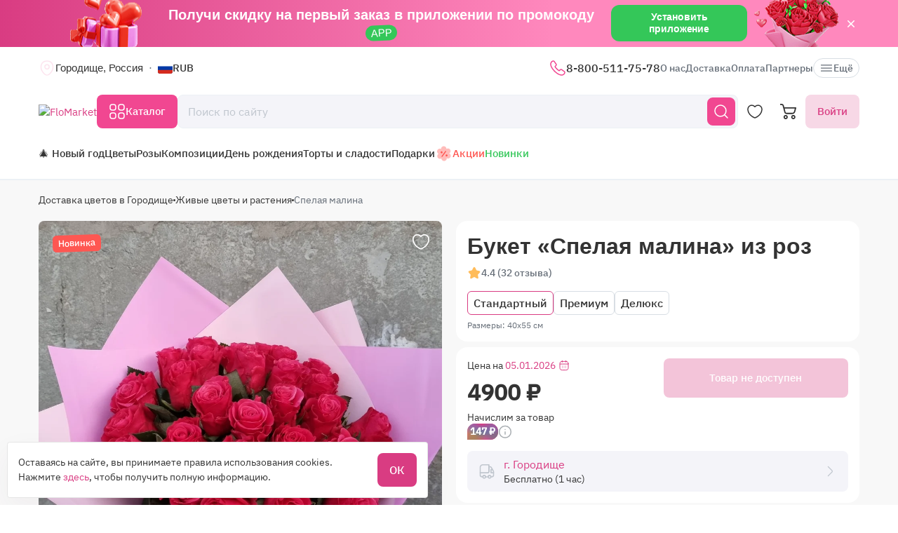

--- FILE ---
content_type: text/html; charset=UTF-8
request_url: https://flomarket.com/products/spelaya-malina
body_size: 27606
content:
<!doctype html>

<html lang="ru" prefix="og: http://ogp.me/ns# fb: http://ogp.me/ns/fb# product: http://ogp.me/ns/product#">
<head>
    <meta charset="utf-8">
    <meta http-equiv="X-UA-Compatible" content="IE=edge">
    <meta name="color-scheme" content="only light">
    <meta name="viewport" content="width=device-width, initial-scale=1, minimum-scale=1, maximum-scale=5">
    <meta name="csrf-token" content="3Aq2xxKsc8TuP0xiLEbVksX95SGMRdvwlsFAGePZ">
    <meta name="theme-color" content="#fff">

    <link rel="canonical" href="https://flomarket.com/products/spelaya-malina">
            <meta name="robots" content="noindex, follow">
        <meta name="description" content="Букет «Спелая малина» из роз – оформить доставку цветов в Городище за 4 900 ₽! В нашем каталоге представлен огромный ассортимент цветочных букетов с доставкой в Городище от партнера «&quot;FLOX&quot;». ✔ Гарантия качества! ✔ Всегда свежие букеты! ✔ Круглосуточная доставка!">
                        <meta name="google-site-verification" content="kgdHbjupeRGwiCBC8IILDeX16pzgUi9LokOz-TYP6bg">
                                    <meta name="yandex-verification" content="c393540eefdcc71e">
                    
    <meta property="og:title" content="Букет «Спелая малина» из роз в Городище – купить с доставкой по цене 4 900 ₽ | Партнер «&quot;FLOX&quot;»">
    <meta property="og:description" content="Букет «Спелая малина» из роз – оформить доставку цветов в Городище за 4 900 ₽! В нашем каталоге представлен огромный ассортимент цветочных букетов с доставкой в Городище от партнера «&quot;FLOX&quot;». ✔ Гарантия качества! ✔ Всегда свежие букеты! ✔ Круглосуточная доставка!">
    <meta property="og:image" content="        https://images.flomarket.com/bb092e12-7267-4b33-0c24-1be4e350e900/large
    ">
    
    <meta property="og:type" content="website">
    <meta property="og:url" content="https://flomarket.com/products/spelaya-malina">

    <title>Букет «Спелая малина» из роз в Городище – купить с доставкой по цене 4 900 ₽ | Партнер «&quot;FLOX&quot;»</title>

    <script>
        window.app_env = 'prod'
        window.sentry_release = '5768'
    </script>

            <script type="application/ld+json">
{
    "@context": "https://schema.org/",
    "@type": "WebSite",
    "name": "FloMarket",
    "url": "https://flomarket.com/products/spelaya-malina",
    "image": "        https://images.flomarket.com/bb092e12-7267-4b33-0c24-1be4e350e900/large
    ",
    "description": "Букет «Спелая малина» из роз – оформить доставку цветов в Городище за 4 900 ₽! В нашем каталоге представлен огромный ассортимент цветочных букетов с доставкой в Городище от партнера «&quot;FLOX&quot;». ✔ Гарантия качества! ✔ Всегда свежие букеты! ✔ Круглосуточная доставка!"
}
</script>
    
        <script type="application/ld+json">
	{
		"@context": "https://schema.org/",
		"@type": "Product",
		"name": "Букет «Спелая малина» из роз",
		"image": [
									"https://images.flomarket.com/bb092e12-7267-4b33-0c24-1be4e350e900/large",
							"https://images.flomarket.com/c23d27d4-1ed7-4228-dbaa-c491946ec500/large",
							"https://images.flomarket.com/7e138592-f299-4796-b6a6-79793f85cf00/large"
							],
		"description": 			"Яркий букет из роз в дизайнерской упаковке."
		,
		"offers": {
			"@type": "Offer",
			"url": "https://flomarket.com/products/spelaya-malina?city_id=19048",
			"priceCurrency": "RUB",
			"price": "4900",
			"priceValidUntil": "2026-01-05",
			"availability": "https://schema.org/OutOfStock"
		}
						,"aggregateRating": {
					"@type": "AggregateRating",
					"ratingValue": "5",
					"ratingCount": "13"
				}
				    }
</script>

<script type="application/ld+json">
    {
        "@context": "https://schema.org",
        "@type": "ImageObject",
        "contentUrl": "https://images.flomarket.com/bb092e12-7267-4b33-0c24-1be4e350e900/large",
        "description": "Букет «Спелая малина» из роз – оформить доставку цветов в Городище за 4 900 ₽! В нашем каталоге представлен огромный ассортимент цветочных букетов с доставкой в Городище от партнера «&quot;FLOX&quot;». ✔ Гарантия качества! ✔ Всегда свежие букеты! ✔ Круглосуточная доставка!",
        "name": "Букет «Спелая малина» из роз"
    }
</script>




        <link rel="alternate" href="https://flomarket.com/products/spelaya-malina" hreflang="x-default">
        <link rel="icon" href="/favicon.svg" type="image/svg+xml">
    

        <link rel="preload" as="font" href="/fonts/ibmplexsans-regular.woff2">
            <link fetchpriority="high" rel="preload" as="image" href="https://images.flomarket.com/bb092e12-7267-4b33-0c24-1be4e350e900/large">
        <link rel="preload" as="style" href="https://flomarket.com/build/assets/app-BOSx-1m4.css" /><link rel="preload" as="style" href="https://flomarket.com/build/assets/app-asinc-BrVwwDoe.css" /><link rel="stylesheet" href="https://flomarket.com/build/assets/app-BOSx-1m4.css" /><link rel="stylesheet" href="https://flomarket.com/build/assets/app-asinc-BrVwwDoe.css" />            <link rel="preload" as="style" href="https://flomarket.com/build/assets/show-DEvyhcSk.css" /><link rel="stylesheet" href="https://flomarket.com/build/assets/show-DEvyhcSk.css" />
    
    <link rel="preload" as="style" href="https://flomarket.com/build/assets/layout-F2WejZsT.css" /><link rel="modulepreload" href="https://flomarket.com/build/assets/bootstrap-tL_D0-94.js" /><link rel="modulepreload" href="https://flomarket.com/build/assets/index-ngrFHoWO.js" /><link rel="modulepreload" href="https://flomarket.com/build/assets/dayjs.min-B0RTI1Lu.js" /><link rel="modulepreload" href="https://flomarket.com/build/assets/_commonjsHelpers-D6-XlEtG.js" /><link rel="modulepreload" href="https://flomarket.com/build/assets/layout-C6iob46W.js" /><link rel="modulepreload" href="https://flomarket.com/build/assets/preload-helper-BfFHrpNk.js" /><link rel="modulepreload" href="https://flomarket.com/build/assets/app-99La_NcB.js" /><link rel="modulepreload" href="https://flomarket.com/build/assets/bootstrap-native.esm-CN-5CADx.js" /><link rel="modulepreload" href="https://flomarket.com/build/assets/vue.esm-bundler-CugLb3wK.js" /><link rel="modulepreload" href="https://flomarket.com/build/assets/index-BgB0Db--.js" /><link rel="modulepreload" href="https://flomarket.com/build/assets/get_products_prices-Ni6IOOB5.js" /><link rel="modulepreload" href="https://flomarket.com/build/assets/l10n-D-TRRilQ.js" /><link rel="modulepreload" href="https://flomarket.com/build/assets/index-9Z5QF69l.js" /><link rel="modulepreload" href="https://flomarket.com/build/assets/runtime-core.esm-bundler-Bl5Ud1MS.js" /><link rel="modulepreload" href="https://flomarket.com/build/assets/VPreloader-nioDy1Vt.js" /><link rel="modulepreload" href="https://flomarket.com/build/assets/vue-multiselect-j_VzCcHY.js" /><link rel="modulepreload" href="https://flomarket.com/build/assets/_plugin-vue_export-helper-DlAUqK2U.js" /><link rel="modulepreload" href="https://flomarket.com/build/assets/vue-multiselect.esm-DU7MIMDq.js" /><link rel="modulepreload" href="https://flomarket.com/build/assets/vue-the-mask-DO4jh0cE.js" /><link rel="modulepreload" href="https://flomarket.com/build/assets/vtooltip-Ddx1NpLJ.js" /><link rel="modulepreload" href="https://flomarket.com/build/assets/runtime-dom.esm-bundler-9qb-mPA3.js" /><link rel="modulepreload" href="https://flomarket.com/build/assets/app-storage-BY_Cf89t.js" /><link rel="modulepreload" href="https://flomarket.com/build/assets/compiler-dom.esm-bundler-DcFqEi2N.js" /><link rel="modulepreload" href="https://flomarket.com/build/assets/get-noun-BKydS539.js" /><link rel="modulepreload" href="https://flomarket.com/build/assets/index-C1TIW3q3.js" /><link rel="stylesheet" href="https://flomarket.com/build/assets/layout-F2WejZsT.css" /><script type="module" src="https://flomarket.com/build/assets/bootstrap-tL_D0-94.js"></script><script type="module" src="https://flomarket.com/build/assets/layout-C6iob46W.js"></script>        <link rel="preload" as="style" href="https://flomarket.com/build/assets/InputCounter-DC-srIZU.css" /><link rel="preload" as="style" href="https://flomarket.com/build/assets/show-CzPK7-PD.css" /><link rel="modulepreload" href="https://flomarket.com/build/assets/show-ZRQJcXso.js" /><link rel="modulepreload" href="https://flomarket.com/build/assets/preload-helper-BfFHrpNk.js" /><link rel="modulepreload" href="https://flomarket.com/build/assets/index-9Z5QF69l.js" /><link rel="modulepreload" href="https://flomarket.com/build/assets/catalog-check-in-cart-BDnw-7uy.js" /><link rel="modulepreload" href="https://flomarket.com/build/assets/vue.esm-bundler-CugLb3wK.js" /><link rel="modulepreload" href="https://flomarket.com/build/assets/init-advantage-carousel-Cj0dI-eD.js" /><link rel="modulepreload" href="https://flomarket.com/build/assets/index-BgB0Db--.js" /><link rel="modulepreload" href="https://flomarket.com/build/assets/format-date-CW8rKoir.js" /><link rel="modulepreload" href="https://flomarket.com/build/assets/InputCounter-E4ozDULw.js" /><link rel="modulepreload" href="https://flomarket.com/build/assets/l10n-D-TRRilQ.js" /><link rel="modulepreload" href="https://flomarket.com/build/assets/product-added-cart-D3zERTYi.js" /><link rel="modulepreload" href="https://flomarket.com/build/assets/swiper.min-B5EfySgV.js" /><link rel="modulepreload" href="https://flomarket.com/build/assets/ru.es-7cEDz4-5.js" /><link rel="modulepreload" href="https://flomarket.com/build/assets/utc-3h0IjZqf.js" /><link rel="modulepreload" href="https://flomarket.com/build/assets/api-DsbpPMNQ.js" /><link rel="modulepreload" href="https://flomarket.com/build/assets/runtime-core.esm-bundler-Bl5Ud1MS.js" /><link rel="modulepreload" href="https://flomarket.com/build/assets/runtime-dom.esm-bundler-9qb-mPA3.js" /><link rel="modulepreload" href="https://flomarket.com/build/assets/compiler-dom.esm-bundler-DcFqEi2N.js" /><link rel="modulepreload" href="https://flomarket.com/build/assets/_commonjsHelpers-D6-XlEtG.js" /><link rel="modulepreload" href="https://flomarket.com/build/assets/_plugin-vue_export-helper-DlAUqK2U.js" /><link rel="modulepreload" href="https://flomarket.com/build/assets/app-storage-BY_Cf89t.js" /><link rel="modulepreload" href="https://flomarket.com/build/assets/get-noun-BKydS539.js" /><link rel="stylesheet" href="https://flomarket.com/build/assets/InputCounter-DC-srIZU.css" /><link rel="stylesheet" href="https://flomarket.com/build/assets/show-CzPK7-PD.css" /><script type="module" src="https://flomarket.com/build/assets/show-ZRQJcXso.js"></script></head>
<body>
            <div id="js_mobile-app-line" class="mobile-app-line d-none d-lg-block">
        <div class="container">
            <div class="d-flex align-items-center justify-content-center mobile-app-line__box">
                <div>Получи скидку на первый заказ в приложении по промокоду <span class="mobile-app-line__tag">APP</span></div>

                <button type="button" class="fm-btn fm-btn_success mobile-app-line__fm-btn">Установить приложение</button>

                <svg id="js_mobile-app-line__btn-close" class="mobile-app-line__btn-close" width="24" height="24" viewBox="0 0 24 24" fill="none"
                     xmlns="http://www.w3.org/2000/svg">
                    <path d="M7.75781 7.75732L16.2431 16.2426" stroke="white" stroke-width="1.5" stroke-linecap="round" stroke-linejoin="round"/>
                    <path d="M7.75691 16.2426L16.2422 7.75732" stroke="white" stroke-width="1.5" stroke-linecap="round" stroke-linejoin="round"/>
                </svg>
            </div>
        </div>
    </div>
    
    <header id="js_header" class="header">
    <div class="container" style="position: relative">
                    <div class="d-none d-lg-flex header__top-panel">
                <div class="d-flex align-items-center">
                    <button type="button" id="js_btn-show-modal-select-city_desktop" class="fm-btn fm-btn_text header__select-city header__select-city_desktop" data-toggle="v-modal" data-target="SelectCity" data-test-id="modal-select-city_desktop">
    <img class="header__select-city-icon js_lazy-load" src="/img/empty.svg" data-src="/img/icons/marker.svg" width="24" height="24" alt="">

    
    <span class="header__select-city-text">
        Городище, Россия
    </span>
</button>

                    <div id="js_header__currency" class="dropdown dropdown_hover header__currency">
        <button type="button" id="dropdownBtnCurrency" class="fm-btn fm-btn_text header__currency-btn"
                data-toggle="dropdown"
                aria-haspopup="true"
                aria-expanded="false">
            <img class="header__currency-img js_lazy-load" src="/img/empty.svg" data-src="/img/currencies/RUB.svg" width="21" height="16"
                 alt="">
            RUB
        </button>

        <div class="dropdown-menu dropdown-menu-left header__currency-dropdown-menu" aria-labelledby="dropdownBtnCurrency">
            <div class="header__currency-title">Валюта</div>

                                                                            <a class="dropdown-menu__item header__currency-item mt-3 js_currency-item" href="#" data-currency="USD">
                        <img class="header__currency-img js_lazy-load" src="/img/empty.svg" data-src="/img/currencies/USD.svg" width="21" height="16"
                             alt="">
                        USD
                    </a>
                                                                <a class="dropdown-menu__item header__currency-item mt-3 js_currency-item" href="#" data-currency="EUR">
                        <img class="header__currency-img js_lazy-load" src="/img/empty.svg" data-src="/img/currencies/EUR.svg" width="21" height="16"
                             alt="">
                        EUR
                    </a>
                                                                <a class="dropdown-menu__item header__currency-item mt-3 js_currency-item" href="#" data-currency="KZT">
                        <img class="header__currency-img js_lazy-load" src="/img/empty.svg" data-src="/img/currencies/KZT.svg" width="21" height="16"
                             alt="">
                        KZT
                    </a>
                                                                <a class="dropdown-menu__item header__currency-item mt-3 js_currency-item" href="#" data-currency="BYN">
                        <img class="header__currency-img js_lazy-load" src="/img/empty.svg" data-src="/img/currencies/BYN.svg" width="21" height="16"
                             alt="">
                        BYN
                    </a>
                                    </div>
    </div>
                </div>

                <nav class="header__menu">
            <div class="dropdown dropdown_hover">
            <a class="header__menu-item header__menu-item_phone" href="tel:+78005117578"
               id="dropdownContacts"
               data-toggle="dropdown"
               aria-haspopup="true"
               aria-expanded="false">
                <img class="js_lazy-load" src="/img/empty.svg" data-src="/img/icons/call.svg" width="24" height="24" alt="">

                8-800-511-75-78
            </a>

            <div class="dropdown-menu dropdown-menu-left contacts-card" aria-labelledby="dropdownContacts">
                <div class="contacts-card__title mb-3">Контакты</div>

                <div class="dropdown-menu__item-group">
                    <a class="dropdown-menu__item contacts-card__item" href="tel:+78005117578">
                        <img class="js_lazy-load" src="/img/empty.svg" data-src="/img/icons/call-calling-bold.svg" width="24" height="24" alt="">

                        8-800-511-75-78
                    </a>

                    <a class="dropdown-menu__item contacts-card__item" href="mailto:info@flomarket.com"
                       target="_blank">
                        <img class="js_lazy-load" src="/img/empty.svg" data-src="/img/icons/sms-bold.svg" width="24" height="24" alt="">

                        info@flomarket.com
                    </a>
                </div>

                <div class="dropdown-menu__item-group">
                                            <a class="dropdown-menu__item contacts-card__item" href="tg://resolve?domain=flomarket_bot&amp;start=flomarket-site">
                            <img class="js_lazy-load" src="/img/empty.svg" data-src="/img/icons/telegram-bold.svg" width="24" height="24" alt="">

                            @flomarket_bot
                        </a>
                    
                                            <a class="dropdown-menu__item contacts-card__item" href="https://vk.com/flomarket.best" target="_blank" rel="noreferrer">
                            <img class="js_lazy-load" src="/img/empty.svg" data-src="/img/icons/vk-bold.svg" width="24" height="24" alt="">

                            ВКонтакте
                        </a>
                                    </div>

                                    <div class="dropdown-menu__item-group">
                        <button type="button" class="fm-btn fm-btn_block fm-btn_tint-primary js_callback-btn">Заказать звонок</button>
                    </div>
                            </div>
        </div>
    
            <a class="header__menu-item " href="https://flomarket.com/about">О нас</a>
            <a class="header__menu-item " href="https://flomarket.com/dostavka">Доставка</a>
            <a class="header__menu-item " href="https://flomarket.com/oplata">Оплата</a>
    
            <a class="header__menu-item" href="https://flomarket.com/partners">Партнеры</a>

            
    <button type="button" id="js_header__menu-item_btn-more" class="fm-btn fm-btn_text header__menu-item header__menu-item_btn-more">
        <svg width="20" height="20" viewBox="0 0 20 20" fill="none" xmlns="http://www.w3.org/2000/svg">
            <path d="M17.5 6.4585H2.5C2.15833 6.4585 1.875 6.17516 1.875 5.8335C1.875 5.49183 2.15833 5.2085 2.5 5.2085H17.5C17.8417 5.2085 18.125 5.49183 18.125 5.8335C18.125 6.17516 17.8417 6.4585 17.5 6.4585Z"
                  fill="currentColor"/>
            <path d="M17.5 10.625H2.5C2.15833 10.625 1.875 10.3417 1.875 10C1.875 9.65833 2.15833 9.375 2.5 9.375H17.5C17.8417 9.375 18.125 9.65833 18.125 10C18.125 10.3417 17.8417 10.625 17.5 10.625Z"
                  fill="currentColor"/>
            <path d="M17.5 14.7915H2.5C2.15833 14.7915 1.875 14.5082 1.875 14.1665C1.875 13.8248 2.15833 13.5415 2.5 13.5415H17.5C17.8417 13.5415 18.125 13.8248 18.125 14.1665C18.125 14.5082 17.8417 14.7915 17.5 14.7915Z"
                  fill="currentColor"/>
        </svg>
        Ещё
    </button>
</nav>

                
            </div>
        
        <div id="js_header__bottom-panel" class="header__bottom-panel">
            <a id="js_logo-box" class="logo-box" href="https://flomarket.com">
    <img class="img-fluid logo" src="/img/flomarket-logo.svg?v=2" width="112" height="29" alt="FloMarket">
</a>

                            <div class="header__icon-group">
                    <button type="button" id="js_btn-show-mobile-search" class="d-lg-none fm-btn fm-btn_icon head-favorite">
                        <svg width="24" height="24" viewBox="0 0 24 24" fill="none" xmlns="http://www.w3.org/2000/svg">
                            <path d="M16.6101 16.6101C19.7236 13.4966 19.7236 8.44862 16.6101 5.33512C13.4966 2.22163 8.44862 2.22163 5.33512 5.33512C2.22163 8.44862 2.22163 13.4966 5.33512 16.6101C8.44862 19.7236 13.4966 19.7236 16.6101 16.6101ZM16.6101 16.6101L21 21"
                                  stroke="currentColor" stroke-width="1.5" stroke-linecap="round"/>
                        </svg>
                    </button>

                    <a class="head-favorite" href="https://flomarket.com/izbrannoe" aria-label="Избранное">
                        <svg width="24" height="24" viewBox="0 0 24 24" fill="none" xmlns="http://www.w3.org/2000/svg">
                            <path d="M12.62 20.8101C12.28 20.9301 11.72 20.9301 11.38 20.8101C8.48 19.8201 2 15.6901 2 8.6901C2 5.6001 4.49 3.1001 7.56 3.1001C9.38 3.1001 10.99 3.9801 12 5.3401C13.01 3.9801 14.63 3.1001 16.44 3.1001C19.51 3.1001 22 5.6001 22 8.6901C22 15.6901 15.52 19.8201 12.62 20.8101Z"
                                  stroke="currentColor" stroke-width="1.5" stroke-linecap="round" stroke-linejoin="round"/>
                        </svg>

                        <span id="js_favorites-number" class="head-favorite__qty"></span>
                    </a>

                    <a id="js_head-cart" class="d-none d-lg-flex head-cart" href="https://flomarket.com/cart" aria-label="Корзина">
                        <svg width="24" height="24" viewBox="0 0 24 24" fill="none" xmlns="http://www.w3.org/2000/svg">
                            <path fill-rule="evenodd" clip-rule="evenodd"
                                  d="M3.5672 3.97403C3.39288 3.30201 2.79146 2.83333 2.10341 2.83333H0V1H2.10341C3.61711 1 4.94023 2.03109 5.32374 3.50954L5.94094 5.88889H22.0921C22.3745 5.88889 22.6409 6.02161 22.8127 6.24796C22.9845 6.47431 23.0422 6.7685 22.9688 7.04387L21.5739 12.2749C21.0403 14.276 19.2431 15.6667 17.1905 15.6667H9.16961C7.65591 15.6667 6.33279 14.6356 5.94928 13.1571L3.5672 3.97403ZM20.9074 7.72222H6.4165L7.70582 12.6926C7.88014 13.3647 8.48156 13.8333 9.16961 13.8333H17.1905C18.4221 13.8333 19.5004 12.999 19.8205 11.7983L20.9074 7.72222ZM18.7632 21.1667C18.0946 21.1667 17.5526 20.6195 17.5526 19.9444C17.5526 19.2694 18.0946 18.7222 18.7632 18.7222C19.4317 18.7222 19.9737 19.2694 19.9737 19.9444C19.9737 20.6195 19.4317 21.1667 18.7632 21.1667ZM18.7632 23C17.0918 23 15.7368 21.632 15.7368 19.9444C15.7368 18.2569 17.0918 16.8889 18.7632 16.8889C20.4345 16.8889 21.7895 18.2569 21.7895 19.9444C21.7895 21.632 20.4345 23 18.7632 23ZM7.86843 21.1667C7.19987 21.1667 6.6579 20.6195 6.6579 19.9444C6.6579 19.2694 7.19987 18.7222 7.86843 18.7222C8.53698 18.7222 9.07895 19.2694 9.07895 19.9444C9.07895 20.6195 8.53698 21.1667 7.86843 21.1667ZM7.86843 23C6.19704 23 4.84211 21.632 4.84211 19.9444C4.84211 18.2569 6.19704 16.8889 7.86843 16.8889C9.53981 16.8889 10.8947 18.2569 10.8947 19.9444C10.8947 21.632 9.53981 23 7.86843 23Z"
                                  fill="currentColor"/>
                        </svg>

                        <span id="js_head-cart__qty" class="head-cart__qty"></span>
                    </a>

                    <div id="js_app-mobile-menu" class="d-lg-none">
                        <button type="button" class="fm-btn fm-btn_icon fm-btn_icon-tertiary header__btn-toggle-menu" aria-label="Меню"
                                @click="show()">
                            <svg width="24" height="24" viewBox="0 0 24 24" fill="none" xmlns="http://www.w3.org/2000/svg">
                                <path d="M3 7H21" stroke="#333333" stroke-width="1.5" stroke-linecap="round"/>
                                <path d="M3 12H21" stroke="#333333" stroke-width="1.5" stroke-linecap="round"/>
                                <path d="M3 17H21" stroke="#333333" stroke-width="1.5" stroke-linecap="round"/>
                            </svg>
                        </button>

                        <mobile-menu v-if="active"
                                     ref="mobile-menu"
                                     :btn-callback="true"
                                     email="info@flomarket.com"
                                     home-url="https://flomarket.com"
                                     pa-url="https://flomarket.com/profile/orders"
                                     phone="+78005117578"
                                     telegram="tg://resolve?domain=flomarket_bot&amp;start=flomarket-site">
                                                    </mobile-menu>
                    </div>
                </div>
            
                            <div class="d-lg-none w-100">
                    <button type="button" id="js_btn-show-modal-select-city" class="fm-btn fm-btn_text header__select-city " data-toggle="v-modal" data-target="SelectCity" data-test-id="modal-select-city_desktop">
    <img class="header__select-city-icon js_lazy-load" src="/img/empty.svg" data-src="/img/icons/marker.svg" width="24" height="24" alt="">

    
    <span class="header__select-city-text">
        Городище, Россия
    </span>
</button>
                </div>
            
                            <div class="header__catalog-group d-none d-lg-flex">
                    <div id="js_all-catalog-menu-dropdown" class="all-catalog-menu-dropdown d-none d-lg-flex">
        <button type="button" id="js_all-catalog-menu-btn" class="fm-btn fm-btn_main fm-btn_main-s-500 flex-nowrap all-catalog-menu-btn">
            <svg class="all-catalog-menu-btn-icon-show flex-shrink-0" width="24" height="24" viewBox="0 0 24 24" fill="none" xmlns="http://www.w3.org/2000/svg">
                <path d="M5 10H7C9 10 10 9 10 7V5C10 3 9 2 7 2H5C3 2 2 3 2 5V7C2 9 3 10 5 10Z" stroke="white" stroke-width="1.5"
                      stroke-miterlimit="10"
                      stroke-linecap="round" stroke-linejoin="round"/>
                <path d="M17 10H19C21 10 22 9 22 7V5C22 3 21 2 19 2H17C15 2 14 3 14 5V7C14 9 15 10 17 10Z" stroke="white" stroke-width="1.5"
                      stroke-miterlimit="10" stroke-linecap="round" stroke-linejoin="round"/>
                <path d="M17 22H19C21 22 22 21 22 19V17C22 15 21 14 19 14H17C15 14 14 15 14 17V19C14 21 15 22 17 22Z" stroke="white"
                      stroke-width="1.5"
                      stroke-miterlimit="10" stroke-linecap="round" stroke-linejoin="round"/>
                <path d="M5 22H7C9 22 10 21 10 19V17C10 15 9 14 7 14H5C3 14 2 15 2 17V19C2 21 3 22 5 22Z" stroke="white" stroke-width="1.5"
                      stroke-miterlimit="10" stroke-linecap="round" stroke-linejoin="round"/>
            </svg>

            <svg class="all-catalog-menu-btn-icon-close flex-shrink-0" width="24" height="24" viewBox="0 0 24 24" fill="none" xmlns="http://www.w3.org/2000/svg"
                 hidden>
                <path d="M7.75781 7.75732L16.2431 16.2426" stroke="white" stroke-width="1.5" stroke-linecap="round" stroke-linejoin="round"/>
                <path d="M7.75691 16.2426L16.2422 7.75732" stroke="white" stroke-width="1.5" stroke-linecap="round" stroke-linejoin="round"/>
            </svg>

            Каталог
        </button>

        <div id="js_all-catalog-menu" class="dropdown-menu all-catalog-menu">
            <div id="js_all-catalog-menu__main-list" class="all-catalog-menu__main-list">
                                                            <a class="all-catalog-menu__main-list-item js_all-catalog-menu__main-list-item all-catalog-menu__main-list-item_active"
                           href="/bouquets/noviy-god"
                           data-id="1623">
                            <img class="all-catalog-menu__main-list-img js_lazy-load" src="/img/empty.svg"
                                 data-src="https://images.flomarket.com/35a27261-25a1-4d1f-a5d1-997095488a00/medium"
                                 width="48" height="48" alt="">
                            🎄 Новый год
                        </a>
                                                                                <a class="all-catalog-menu__main-list-item js_all-catalog-menu__main-list-item "
                           href="/bouquets"
                           data-id="11">
                            <img class="all-catalog-menu__main-list-img js_lazy-load" src="/img/empty.svg"
                                 data-src="https://images.flomarket.com/039a5535-f050-43a6-04a0-150c0bf45900/medium"
                                 width="48" height="48" alt="">
                            Цветы
                        </a>
                                                                                <a class="all-catalog-menu__main-list-item js_all-catalog-menu__main-list-item "
                           href="/bouquets/rozy"
                           data-id="12">
                            <img class="all-catalog-menu__main-list-img js_lazy-load" src="/img/empty.svg"
                                 data-src="https://images.flomarket.com/8a4307bc-50dc-4c30-3fa6-1e944ca52200/medium"
                                 width="48" height="48" alt="">
                            Розы
                        </a>
                                                                                <a class="all-catalog-menu__main-list-item js_all-catalog-menu__main-list-item "
                           href="/bouquets/kompozicii"
                           data-id="13">
                            <img class="all-catalog-menu__main-list-img js_lazy-load" src="/img/empty.svg"
                                 data-src="https://images.flomarket.com/19056d9b-0efb-401d-aa80-a9856c5fd100/medium"
                                 width="48" height="48" alt="">
                            Композиции
                        </a>
                                                                                <a class="all-catalog-menu__main-list-item js_all-catalog-menu__main-list-item "
                           href="/bouquets/den-rozhdeniya"
                           data-id="10">
                            <img class="all-catalog-menu__main-list-img js_lazy-load" src="/img/empty.svg"
                                 data-src="https://images.flomarket.com/99823992-9e9d-4976-f28d-ecc6a6a68b00/medium"
                                 width="48" height="48" alt="">
                            День рождения
                        </a>
                                                                                <a class="all-catalog-menu__main-list-item js_all-catalog-menu__main-list-item "
                           href="/sweets"
                           data-id="1583">
                            <img class="all-catalog-menu__main-list-img js_lazy-load" src="/img/empty.svg"
                                 data-src="https://images.flomarket.com/e7737e28-a1cd-442b-3268-abfb75818400/medium"
                                 width="48" height="48" alt="">
                            Торты и сладости
                        </a>
                                                                                <a class="all-catalog-menu__main-list-item js_all-catalog-menu__main-list-item "
                           href="/catalog/gifts"
                           data-id="302">
                            <img class="all-catalog-menu__main-list-img js_lazy-load" src="/img/empty.svg"
                                 data-src="https://images.flomarket.com/2c2dab1e-747b-4977-3330-d7f45e193000/medium"
                                 width="48" height="48" alt="">
                            Подарки
                        </a>
                                                                                <div class="all-catalog-menu__main-list-item js_all-catalog-menu__main-list-item "
                             data-id="14">
                            <img class="all-catalog-menu__main-list-img js_lazy-load" src="/img/empty.svg"
                                 data-src="https://images.flomarket.com/30836650-a661-4e5b-a408-ad2b78b25200/medium"
                                 width="48" height="48" alt="">
                            Повод
                        </div>
                                                                                <a class="all-catalog-menu__main-list-item js_all-catalog-menu__main-list-item "
                           href="https://flomarket.com/akcii"
                           data-id="16">
                            <img class="all-catalog-menu__main-list-img js_lazy-load" src="/img/empty.svg"
                                 data-src="https://images.flomarket.com/e2cf9327-ccf1-4aff-1c2b-d050696e1300/medium"
                                 width="48" height="48" alt="">
                            Акции
                        </a>
                                                                                <a class="all-catalog-menu__main-list-item js_all-catalog-menu__main-list-item "
                           href="https://flomarket.com/new"
                           data-id="209">
                            <img class="all-catalog-menu__main-list-img js_lazy-load" src="/img/empty.svg"
                                 data-src="https://images.flomarket.com/2b14c2ae-90f1-4d66-a906-ef0c25bd9900/medium"
                                 width="48" height="48" alt="">
                            Новинки
                        </a>
                                                </div>

            <div id="js_all-catalog-menu__secondary-lists" class="all-catalog-menu__secondary-lists">
                                                            <div class="all-catalog-menu__list js_all-catalog-menu__list" data-id="1623" >
                                                            <a class="all-catalog-menu__list-title all-catalog-menu__list-title_link" href="/bouquets/noviy-god">🎄 Новый год</a>
                            
                            <div class="all-catalog-menu__list-groups">
                                                                    <div class="all-catalog-menu__list-group js_all-catalog-menu__list-group">
                                                                                    <a class="all-catalog-menu__list-item js_all-catalog-menu__list-item"
                                               href="/bouquets/noviy-god"
                                                    >Букеты на Новый год</a>
                                                                                    <a class="all-catalog-menu__list-item js_all-catalog-menu__list-item"
                                               href="/catalog/noviy-god"
                                                    >Подарки</a>
                                                                                    <a class="all-catalog-menu__list-item js_all-catalog-menu__list-item"
                                               href="/catalog/podarochnie-nabory"
                                                    >Подарочные наборы</a>
                                                                                    <a class="all-catalog-menu__list-item js_all-catalog-menu__list-item"
                                               href="/syedobnye-bukety/v-korzinah"
                                                    >Подарочные корзины</a>
                                        
                                                                            </div>
                                
                                                            </div>
                        </div>
                                                                                <div class="all-catalog-menu__list js_all-catalog-menu__list" data-id="11" hidden>
                                                            <a class="all-catalog-menu__list-title all-catalog-menu__list-title_link" href="/bouquets">Цветы</a>
                            
                            <div class="all-catalog-menu__list-groups">
                                
                                                                                                            <div class="all-catalog-menu__list-group js_all-catalog-menu__list-group">
                                            <div class="all-catalog-menu__list-group-title">По типу</div>

                                                                                            <a class="all-catalog-menu__list-item js_all-catalog-menu__list-item"
                                                   href="/bouquets/rozy"
                                                        >Розы</a>
                                                                                            <a class="all-catalog-menu__list-item js_all-catalog-menu__list-item"
                                                   href="/bouquets/piony"
                                                        >Пионы</a>
                                                                                            <a class="all-catalog-menu__list-item js_all-catalog-menu__list-item"
                                                   href="/bouquets/khrizantemy"
                                                        >Хризантемы</a>
                                                                                            <a class="all-catalog-menu__list-item js_all-catalog-menu__list-item"
                                                   href="/bouquets/lilii"
                                                        >Лилии</a>
                                                                                            <a class="all-catalog-menu__list-item js_all-catalog-menu__list-item"
                                                   href="/bouquets/gerbery"
                                                        >Герберы</a>
                                                                                            <a class="all-catalog-menu__list-item js_all-catalog-menu__list-item"
                                                   href="/bouquets/romashki"
                                                        >Ромашки</a>
                                                                                            <a class="all-catalog-menu__list-item js_all-catalog-menu__list-item"
                                                   href="/bouquets/alstromerii"
                                                        >Альстромерии</a>
                                                                                            <a class="all-catalog-menu__list-item js_all-catalog-menu__list-item"
                                                   href="/bouquets/irisy"
                                                        >Ирисы</a>
                                                                                            <a class="all-catalog-menu__list-item js_all-catalog-menu__list-item"
                                                   href="/bouquets/orhidei"
                                                        >Орхидеи</a>
                                                                                            <a class="all-catalog-menu__list-item js_all-catalog-menu__list-item"
                                                   href="/bouquets/liziantusy"
                                                        hidden>Эустомы (Лизиантусы)</a>
                                                                                            <a class="all-catalog-menu__list-item js_all-catalog-menu__list-item"
                                                   href="/bouquets/gortenzii"
                                                        hidden>Гортензии</a>
                                                                                            <a class="all-catalog-menu__list-item js_all-catalog-menu__list-item"
                                                   href="/bouquets/gvozdiki"
                                                        hidden>Гвоздики</a>
                                                                                            <a class="all-catalog-menu__list-item js_all-catalog-menu__list-item"
                                                   href="/bouquets/kally"
                                                        hidden>Каллы</a>
                                                                                            <a class="all-catalog-menu__list-item js_all-catalog-menu__list-item"
                                                   href="/bouquets/gipsofily"
                                                        hidden>Гипсофилы</a>
                                                                                            <a class="all-catalog-menu__list-item js_all-catalog-menu__list-item"
                                                   href="/bouquets/mattiola"
                                                        hidden>Маттиола</a>
                                                                                            <a class="all-catalog-menu__list-item js_all-catalog-menu__list-item"
                                                   href="/bouquets/tyulpany"
                                                        hidden>Тюльпаны</a>
                                            
                                                                                            <button type="button"
                                                        class="fm-btn fm-btn_text all-catalog-menu__list-item-more js_all-catalog-menu__list-item-more">Показать ещё</button>
                                                                                    </div>
                                                                            <div class="all-catalog-menu__list-group js_all-catalog-menu__list-group">
                                            <div class="all-catalog-menu__list-group-title">Кому</div>

                                                                                            <a class="all-catalog-menu__list-item js_all-catalog-menu__list-item"
                                                   href="/bouquets/mom"
                                                        >Маме</a>
                                                                                            <a class="all-catalog-menu__list-item js_all-catalog-menu__list-item"
                                                   href="/bouquets/woman"
                                                        >Женщине</a>
                                                                                            <a class="all-catalog-menu__list-item js_all-catalog-menu__list-item"
                                                   href="/bouquets/favorite"
                                                        >Любимой</a>
                                                                                            <a class="all-catalog-menu__list-item js_all-catalog-menu__list-item"
                                                   href="/bouquets/girlfriend"
                                                        >Подруге</a>
                                                                                            <a class="all-catalog-menu__list-item js_all-catalog-menu__list-item"
                                                   href="/bouquets/man"
                                                        >Мужчине</a>
                                                                                            <a class="all-catalog-menu__list-item js_all-catalog-menu__list-item"
                                                   href="/bouquets/daughter"
                                                        >Дочери</a>
                                            
                                                                                    </div>
                                                                            <div class="all-catalog-menu__list-group js_all-catalog-menu__list-group">
                                            <div class="all-catalog-menu__list-group-title">Букеты</div>

                                                                                            <a class="all-catalog-menu__list-item js_all-catalog-menu__list-item"
                                                   href="/bouquets"
                                                        >Сборные букеты</a>
                                                                                            <a class="all-catalog-menu__list-item js_all-catalog-menu__list-item"
                                                   href="/bouquets/nedorogiye-bukety"
                                                        >Недорогие букеты</a>
                                                                                            <a class="all-catalog-menu__list-item js_all-catalog-menu__list-item"
                                                   href="https://flomarket.com/popular"
                                                        >Популярные букеты</a>
                                                                                            <a class="all-catalog-menu__list-item js_all-catalog-menu__list-item"
                                                   href="/bouquets/bolshie"
                                                        >Большие</a>
                                                                                            <a class="all-catalog-menu__list-item js_all-catalog-menu__list-item"
                                                   href="/bouquets/malenkie"
                                                        >Маленькие</a>
                                            
                                                                                    </div>
                                                                                                </div>
                        </div>
                                                                                <div class="all-catalog-menu__list js_all-catalog-menu__list" data-id="12" hidden>
                                                            <a class="all-catalog-menu__list-title all-catalog-menu__list-title_link" href="/bouquets/rozy">Розы</a>
                            
                            <div class="all-catalog-menu__list-groups">
                                
                                                                                                            <div class="all-catalog-menu__list-group js_all-catalog-menu__list-group">
                                            <div class="all-catalog-menu__list-group-title">По количеству</div>

                                                                                            <a class="all-catalog-menu__list-item js_all-catalog-menu__list-item"
                                                   href="/bouquets/mono/rozy/bukety-iz-101"
                                                        >101 шт.</a>
                                                                                            <a class="all-catalog-menu__list-item js_all-catalog-menu__list-item"
                                                   href="/bouquets/mono/rozy/bukety-iz-45"
                                                        >45 шт.</a>
                                                                                            <a class="all-catalog-menu__list-item js_all-catalog-menu__list-item"
                                                   href="/bouquets/mono/rozy/bukety-iz-51"
                                                        >51 шт.</a>
                                                                                            <a class="all-catalog-menu__list-item js_all-catalog-menu__list-item"
                                                   href="/bouquets/mono/rozy/bukety-iz-25"
                                                        >25 шт.</a>
                                                                                            <a class="all-catalog-menu__list-item js_all-catalog-menu__list-item"
                                                   href="/bouquets/mono/rozy/bukety-iz-21"
                                                        >21 шт.</a>
                                                                                            <a class="all-catalog-menu__list-item js_all-catalog-menu__list-item"
                                                   href="/bouquets/mono/rozy/bukety-iz-19"
                                                        >19 шт.</a>
                                                                                            <a class="all-catalog-menu__list-item js_all-catalog-menu__list-item"
                                                   href="/bouquets/mono/rozy/bukety-iz-17"
                                                        >17 шт.</a>
                                                                                            <a class="all-catalog-menu__list-item js_all-catalog-menu__list-item"
                                                   href="/bouquets/mono/rozy/bukety-iz-15"
                                                        >15 шт.</a>
                                                                                            <a class="all-catalog-menu__list-item js_all-catalog-menu__list-item"
                                                   href="/bouquets/mono/rozy/bukety-iz-11"
                                                        >11 шт.</a>
                                                                                            <a class="all-catalog-menu__list-item js_all-catalog-menu__list-item"
                                                   href="/bouquets/mono/rozy/bukety-iz-5"
                                                        hidden>5 шт.</a>
                                            
                                                                                            <button type="button"
                                                        class="fm-btn fm-btn_text all-catalog-menu__list-item-more js_all-catalog-menu__list-item-more">Показать ещё</button>
                                                                                    </div>
                                                                            <div class="all-catalog-menu__list-group js_all-catalog-menu__list-group">
                                            <div class="all-catalog-menu__list-group-title">По цвету</div>

                                                                                            <a class="all-catalog-menu__list-item js_all-catalog-menu__list-item"
                                                   href="/bouquets/mono/rozy/krasnye"
                                                        >Красные</a>
                                                                                            <a class="all-catalog-menu__list-item js_all-catalog-menu__list-item"
                                                   href="/bouquets/mono/rozy/belye"
                                                        >Белые</a>
                                                                                            <a class="all-catalog-menu__list-item js_all-catalog-menu__list-item"
                                                   href="/bouquets/mono/rozy/rozovye"
                                                        >Розовые</a>
                                                                                            <a class="all-catalog-menu__list-item js_all-catalog-menu__list-item"
                                                   href="/bouquets/mono/rozy/raznotsvetnye"
                                                        >Разноцветные</a>
                                                                                            <a class="all-catalog-menu__list-item js_all-catalog-menu__list-item"
                                                   href="/bouquets/rozy/raduzhnye"
                                                        >Радужные</a>
                                                                                            <a class="all-catalog-menu__list-item js_all-catalog-menu__list-item"
                                                   href="/bouquets/mono/rozy/zheltye"
                                                        >Желтые</a>
                                                                                            <a class="all-catalog-menu__list-item js_all-catalog-menu__list-item"
                                                   href="/bouquets/mono/rozy/orange"
                                                        >Оранжевые</a>
                                            
                                                                                    </div>
                                                                            <div class="all-catalog-menu__list-group js_all-catalog-menu__list-group">
                                            <div class="all-catalog-menu__list-group-title">По сорту</div>

                                                                                            <a class="all-catalog-menu__list-item js_all-catalog-menu__list-item"
                                                   href="/bouquets/rozy/pionovidnye"
                                                        >Пионовидные</a>
                                                                                            <a class="all-catalog-menu__list-item js_all-catalog-menu__list-item"
                                                   href="/bouquets/rozy/kustovye"
                                                        >Кустовые</a>
                                                                                            <a class="all-catalog-menu__list-item js_all-catalog-menu__list-item"
                                                   href="/bouquets/rozy/gollandskie"
                                                        >Голландские</a>
                                                                                            <a class="all-catalog-menu__list-item js_all-catalog-menu__list-item"
                                                   href="/bouquets/rozy/francuzskie"
                                                        >Французские</a>
                                                                                            <a class="all-catalog-menu__list-item js_all-catalog-menu__list-item"
                                                   href="/bouquets/rozy/premium"
                                                        >Премиум</a>
                                            
                                                                                    </div>
                                                                            <div class="all-catalog-menu__list-group js_all-catalog-menu__list-group">
                                            <div class="all-catalog-menu__list-group-title">По размеру</div>

                                                                                            <a class="all-catalog-menu__list-item js_all-catalog-menu__list-item"
                                                   href="/bouquets/rozy/keniyskie"
                                                        >Розы 40 см</a>
                                                                                            <a class="all-catalog-menu__list-item js_all-catalog-menu__list-item"
                                                   href="/bouquets/rozy/klassicheskie"
                                                        >Розы 50 см</a>
                                                                                            <a class="all-catalog-menu__list-item js_all-catalog-menu__list-item"
                                                   href="/bouquets/rozy/70sm"
                                                        >Розы 70 см</a>
                                                                                            <a class="all-catalog-menu__list-item js_all-catalog-menu__list-item"
                                                   href="/bouquets/rozy/premium"
                                                        >Высокие розы</a>
                                            
                                                                                    </div>
                                                                            <div class="all-catalog-menu__list-group js_all-catalog-menu__list-group">
                                            <div class="all-catalog-menu__list-group-title">По форме букета</div>

                                                                                            <a class="all-catalog-menu__list-item js_all-catalog-menu__list-item"
                                                   href="/bouquets/rozy/v-korzinah"
                                                        >В корзинах</a>
                                                                                            <a class="all-catalog-menu__list-item js_all-catalog-menu__list-item"
                                                   href="/bouquets/rozy/v-korobkah"
                                                        >В коробках</a>
                                                                                            <a class="all-catalog-menu__list-item js_all-catalog-menu__list-item"
                                                   href="/bouquets/rozy/v-forme-serdca"
                                                        >В форме сердца</a>
                                            
                                                                                    </div>
                                                                                                </div>
                        </div>
                                                                                <div class="all-catalog-menu__list js_all-catalog-menu__list" data-id="13" hidden>
                                                            <a class="all-catalog-menu__list-title all-catalog-menu__list-title_link" href="/bouquets/kompozicii">Композиции</a>
                            
                            <div class="all-catalog-menu__list-groups">
                                                                    <div class="all-catalog-menu__list-group js_all-catalog-menu__list-group">
                                                                                    <a class="all-catalog-menu__list-item js_all-catalog-menu__list-item"
                                               href="/bouquets/v-korobkah"
                                                    >Цветы в коробках</a>
                                                                                    <a class="all-catalog-menu__list-item js_all-catalog-menu__list-item"
                                               href="/bouquets/v-korzinah"
                                                    >Корзины с цветами</a>
                                        
                                                                            </div>
                                
                                                            </div>
                        </div>
                                                                                <div class="all-catalog-menu__list js_all-catalog-menu__list" data-id="10" hidden>
                                                            <a class="all-catalog-menu__list-title all-catalog-menu__list-title_link" href="/bouquets/den-rozhdeniya">День рождения</a>
                            
                            <div class="all-catalog-menu__list-groups">
                                
                                                                                                            <div class="all-catalog-menu__list-group js_all-catalog-menu__list-group">
                                            <div class="all-catalog-menu__list-group-title">Кому</div>

                                                                                            <a class="all-catalog-menu__list-item js_all-catalog-menu__list-item"
                                                   href="/bouquets/den-rozhdeniya/mom"
                                                        >Маме</a>
                                                                                            <a class="all-catalog-menu__list-item js_all-catalog-menu__list-item"
                                                   href="/bouquets/den-rozhdeniya/woman"
                                                        >Женщине</a>
                                                                                            <a class="all-catalog-menu__list-item js_all-catalog-menu__list-item"
                                                   href="/bouquets/den-rozhdeniya/favorite"
                                                        >Любимой</a>
                                                                                            <a class="all-catalog-menu__list-item js_all-catalog-menu__list-item"
                                                   href="/bouquets/den-rozhdeniya/girlfriend"
                                                        >Подруге</a>
                                                                                            <a class="all-catalog-menu__list-item js_all-catalog-menu__list-item"
                                                   href="/bouquets/den-rozhdeniya/daughter"
                                                        >Дочери</a>
                                                                                            <a class="all-catalog-menu__list-item js_all-catalog-menu__list-item"
                                                   href="/bouquets/den-rozhdeniya/sister"
                                                        >Сестре</a>
                                                                                            <a class="all-catalog-menu__list-item js_all-catalog-menu__list-item"
                                                   href="/bouquets/den-rozhdeniya/child"
                                                        >Ребенку</a>
                                                                                            <a class="all-catalog-menu__list-item js_all-catalog-menu__list-item"
                                                   href="/bouquets/den-rozhdeniya/man"
                                                        >Мужчине</a>
                                            
                                                                                    </div>
                                                                                                </div>
                        </div>
                                                                                                                    <div class="all-catalog-menu__list js_all-catalog-menu__list" data-id="302" hidden>
                                                            <a class="all-catalog-menu__list-title all-catalog-menu__list-title_link" href="/catalog/gifts">Подарки</a>
                            
                            <div class="all-catalog-menu__list-groups">
                                
                                                                                                            <div class="all-catalog-menu__list-group js_all-catalog-menu__list-group">
                                            <div class="all-catalog-menu__list-group-title">По типу</div>

                                                                                            <a class="all-catalog-menu__list-item js_all-catalog-menu__list-item"
                                                   href="/catalog/podarochnie-nabory"
                                                        >Подарочные наборы</a>
                                                                                            <a class="all-catalog-menu__list-item js_all-catalog-menu__list-item"
                                                   href="/vozdushnyye-shary"
                                                        >Воздушные шары</a>
                                                                                            <a class="all-catalog-menu__list-item js_all-catalog-menu__list-item"
                                                   href="/bouquets/potted-flowers"
                                                        >Комнатные растения</a>
                                            
                                                                                    </div>
                                                                            <div class="all-catalog-menu__list-group js_all-catalog-menu__list-group">
                                            <div class="all-catalog-menu__list-group-title">Повод</div>

                                                                                            <a class="all-catalog-menu__list-item js_all-catalog-menu__list-item"
                                                   href="/catalog/podarki-na-den-mamy"
                                                        >День мамы</a>
                                                                                            <a class="all-catalog-menu__list-item js_all-catalog-menu__list-item"
                                                   href="/catalog/gifts-den-rozhdeniya"
                                                        >День рождения</a>
                                                                                            <a class="all-catalog-menu__list-item js_all-catalog-menu__list-item"
                                                   href="/catalog/podarki-na-svadbu"
                                                        >Свадьба</a>
                                                                                            <a class="all-catalog-menu__list-item js_all-catalog-menu__list-item"
                                                   href="/catalog/podarki-na-14-fevralya"
                                                        >14 февраля</a>
                                                                                            <a class="all-catalog-menu__list-item js_all-catalog-menu__list-item"
                                                   href="/catalog/podarki-na-23-fevralya"
                                                        >23 февраля</a>
                                                                                            <a class="all-catalog-menu__list-item js_all-catalog-menu__list-item"
                                                   href="/catalog/8-marta"
                                                        >8 Марта</a>
                                                                                            <a class="all-catalog-menu__list-item js_all-catalog-menu__list-item"
                                                   href="/catalog/noviy-god"
                                                        >Новый год</a>
                                            
                                                                                    </div>
                                                                                                </div>
                        </div>
                                                                                <div class="all-catalog-menu__list js_all-catalog-menu__list" data-id="14" hidden>
                                                            <div class="all-catalog-menu__list-title" data-id="14">Повод</div>
                            
                            <div class="all-catalog-menu__list-groups">
                                
                                                                                                            <div class="all-catalog-menu__list-group js_all-catalog-menu__list-group">
                                            <div class="all-catalog-menu__list-group-title">Личные события</div>

                                                                                            <a class="all-catalog-menu__list-item js_all-catalog-menu__list-item"
                                                   href="/bouquets/den-rozhdeniya"
                                                        >День рождения</a>
                                                                                            <a class="all-catalog-menu__list-item js_all-catalog-menu__list-item"
                                                   href="/bouquets/bridal-flowers"
                                                        >Букет невесты</a>
                                                                                            <a class="all-catalog-menu__list-item js_all-catalog-menu__list-item"
                                                   href="/bouquets/svadba"
                                                        >Свадебные букеты</a>
                                                                                            <a class="all-catalog-menu__list-item js_all-catalog-menu__list-item"
                                                   href="/bouquets/baby"
                                                        >На рождение ребенка</a>
                                                                                            <a class="all-catalog-menu__list-item js_all-catalog-menu__list-item"
                                                   href="/bouquets/vypusknoy"
                                                        >Выпускной</a>
                                                                                            <a class="all-catalog-menu__list-item js_all-catalog-menu__list-item"
                                                   href="/bouquets/posledniy-zvonok"
                                                        >Последний звонок</a>
                                            
                                                                                    </div>
                                                                            <div class="all-catalog-menu__list-group js_all-catalog-menu__list-group">
                                            <div class="all-catalog-menu__list-group-title">Праздники</div>

                                                                                            <a class="all-catalog-menu__list-item js_all-catalog-menu__list-item"
                                                   href="/bouquets/den-materi"
                                                        >День мамы</a>
                                                                                            <a class="all-catalog-menu__list-item js_all-catalog-menu__list-item"
                                                   href="/bouquets/14-fevralya"
                                                        >14 февраля</a>
                                                                                            <a class="all-catalog-menu__list-item js_all-catalog-menu__list-item"
                                                   href="/bouquets/8-marta"
                                                        >8 марта</a>
                                                                                            <a class="all-catalog-menu__list-item js_all-catalog-menu__list-item"
                                                   href="/bouquets/23-fevralya"
                                                        >23 февраля</a>
                                                                                            <a class="all-catalog-menu__list-item js_all-catalog-menu__list-item"
                                                   href="/bouquets/den-uchitelya"
                                                        >День учителя</a>
                                                                                            <a class="all-catalog-menu__list-item js_all-catalog-menu__list-item"
                                                   href="/bouquets/noviy-god"
                                                        >Новый год</a>
                                                                                            <a class="all-catalog-menu__list-item js_all-catalog-menu__list-item"
                                                   href="/bouquets/hellouin"
                                                        >Хэллоуин</a>
                                                                                            <a class="all-catalog-menu__list-item js_all-catalog-menu__list-item"
                                                   href="/bouquets/den-pobedy"
                                                        >9 мая</a>
                                                                                            <a class="all-catalog-menu__list-item js_all-catalog-menu__list-item"
                                                   href="/bouquets/den-znaniy"
                                                        >1 сентября</a>
                                                                                            <a class="all-catalog-menu__list-item js_all-catalog-menu__list-item"
                                                   href="/bouquets/den-zashity-detey"
                                                        hidden>День детей</a>
                                                                                            <a class="all-catalog-menu__list-item js_all-catalog-menu__list-item"
                                                   href="/bouquets/paskha"
                                                        hidden>Пасха</a>
                                                                                            <a class="all-catalog-menu__list-item js_all-catalog-menu__list-item"
                                                   href="/bouquets/den-rossii"
                                                        hidden>День России</a>
                                                                                            <a class="all-catalog-menu__list-item js_all-catalog-menu__list-item"
                                                   href="/bouquets/den-studenta"
                                                        hidden>Татьянин день</a>
                                                                                            <a class="all-catalog-menu__list-item js_all-catalog-menu__list-item"
                                                   href="/bouquets/den-semyi"
                                                        hidden>День семьи</a>
                                            
                                                                                            <button type="button"
                                                        class="fm-btn fm-btn_text all-catalog-menu__list-item-more js_all-catalog-menu__list-item-more">Показать ещё</button>
                                                                                    </div>
                                                                            <div class="all-catalog-menu__list-group js_all-catalog-menu__list-group">
                                            <div class="all-catalog-menu__list-group-title">Соболезнования</div>

                                                                                            <a class="all-catalog-menu__list-item js_all-catalog-menu__list-item"
                                                   href="/traurnie"
                                                        >Траурные цветы</a>
                                            
                                                                                    </div>
                                                                                                </div>
                        </div>
                                                                                                                        </div>
        </div>
    </div>

                    <form id="js_search" class="search" action="https://flomarket.com/search" autocomplete="off">
    <input type="search" id="js_search__input" class="form-field search__input" name="q" placeholder="Поиск по сайту">

    <div class="search__actions">
        <button type="button" id="js_search__btn-clear" class="fm-btn fm-btn_icon" hidden>
            <svg width="24" height="24" viewBox="0 0 24 24" fill="none" xmlns="http://www.w3.org/2000/svg">
                <path d="M7.75781 7.75781L16.2431 16.2431" stroke="currentColor" stroke-width="1.5" stroke-linecap="round" stroke-linejoin="round"/>
                <path d="M7.75691 16.2431L16.2422 7.75781" stroke="currentColor" stroke-width="1.5" stroke-linecap="round" stroke-linejoin="round"/>
            </svg>
        </button>

        <button type="button" id="js_search__direct-page" class="fm-btn fm-btn_main fm-btn_main-s-500 fm-btn_icon"
                aria-label="Поиск по сайту">
            <svg width="24" height="24" viewBox="0 0 24 24" fill="none" xmlns="http://www.w3.org/2000/svg">
                <path d="M16.6101 16.6101C19.7236 13.4966 19.7236 8.44862 16.6101 5.33512C13.4966 2.22163 8.44862 2.22163 5.33512 5.33512C2.22163 8.44862 2.22163 13.4966 5.33512 16.6101C8.44862 19.7236 13.4966 19.7236 16.6101 16.6101ZM16.6101 16.6101L21 21"
                      stroke="currentColor" stroke-width="1.5" stroke-linecap="round"/>
            </svg>
        </button>
    </div>
</form>                </div>
            
                            <div class="d-none d-lg-block order-1">
            <div id="js_app-modal-auth">
            <button type="button" id="js_app-modal-auth__btn" class="fm-btn fm-btn_tint-primary text-nowrap" @click="show()">Войти</button>

            <modal-auth v-if="active" ref="modal-auth" @close="close()"></modal-auth>
        </div>
    
    </div>
                    </div>

                    <nav class="d-none d-lg-flex header-catalog-menu">
                                                        <a class="header-catalog-menu__item" href="/bouquets/noviy-god" data-id="1623">🎄 Новый год</a>
                
                
                                                                    <a class="header-catalog-menu__item" href="/bouquets" data-id="11">Цветы</a>
                
                
                                                                    <a class="header-catalog-menu__item" href="/bouquets/rozy" data-id="12">Розы</a>
                
                
                                                                    <a class="header-catalog-menu__item" href="/bouquets/kompozicii" data-id="13">Композиции</a>
                
                
                                                                    <a class="header-catalog-menu__item" href="/bouquets/den-rozhdeniya" data-id="10">День рождения</a>
                
                
                                                                    <a class="header-catalog-menu__item" href="/sweets" data-id="1583">Торты и сладости</a>
                
                
                                                                    <a class="header-catalog-menu__item" href="/catalog/gifts" data-id="302">Подарки</a>
                
                
                                                                                        <a class="header-catalog-menu__item header-catalog-menu__item_sale" href="https://flomarket.com/akcii"
                       data-id="16">
                        <svg width="25" height="24" viewBox="0 0 26 25" fill="none" xmlns="http://www.w3.org/2000/svg">
                            <path d="M12.8815 1.5372C13.9417 1.50018 14.9732 1.88584 15.7491 2.60935C16.525 3.33286 16.9817 4.33495 17.0187 5.39517L17.0186 5.45021L17.048 5.43117C17.8731 4.91321 18.8598 4.71671 19.8204 4.87908L20.0592 4.92677C20.5688 5.04564 21.0498 5.26406 21.4747 5.56949C21.8995 5.87491 22.2598 6.26131 22.5348 6.70646C23.094 7.60546 23.2751 8.68915 23.0384 9.7211C22.8016 10.7531 22.1664 11.6495 21.2713 12.2149L21.2046 12.2533L21.2769 12.2898C22.1757 12.7741 22.856 13.583 23.179 14.5516C23.5019 15.5202 23.4432 16.5755 23.0149 17.5023L22.9204 17.6917C22.677 18.1556 22.3442 18.5667 21.9412 18.9014C21.5382 19.2361 21.0729 19.4877 20.5722 19.6417C20.0715 19.7957 19.5452 19.8492 19.0238 19.7989C18.5024 19.7486 17.996 19.5956 17.534 19.3487L17.5033 19.3297L17.5073 19.3866C17.5431 20.4123 17.1833 21.4124 16.5024 22.1802C15.8215 22.948 14.8716 23.4248 13.849 23.5118L13.6493 23.5238C12.5891 23.5608 11.5576 23.1752 10.7817 22.4517C10.0059 21.7281 9.54918 20.7261 9.51215 19.6658L9.5112 19.6098L9.48288 19.6298C8.65792 20.1481 7.67118 20.345 6.71049 20.1829L6.47268 20.1352C5.96294 20.0165 5.4817 19.7981 5.05667 19.4927C4.63163 19.1873 4.27118 18.8008 3.99606 18.3555C3.43698 17.4569 3.25586 16.3736 3.49218 15.3419C3.7285 14.3103 4.3631 13.4139 5.25763 12.8482L5.32626 12.8077L5.25397 12.7722C4.35513 12.2879 3.67487 11.479 3.35192 10.5104C3.02897 9.54184 3.08765 8.48654 3.516 7.55972L3.60941 7.36935C3.85279 6.90506 4.18571 6.49356 4.58896 6.15861C4.99221 5.82367 5.4578 5.57189 5.95886 5.41783C6.45992 5.26377 6.98654 5.21047 7.50831 5.261C8.03008 5.31153 8.53668 5.4649 8.99887 5.71225L9.02548 5.72933L9.02356 5.67437C8.98774 4.64875 9.34749 3.6486 10.0284 2.88078C10.7093 2.11297 11.6593 1.63623 12.6818 1.54918L12.8815 1.5372ZM13.1607 9.53233C12.3656 9.5601 11.614 9.90261 11.0714 10.4845C10.5287 11.0664 10.2395 11.84 10.2672 12.6352C10.295 13.4304 10.6375 14.1819 11.2194 14.7246C11.8013 15.2672 12.575 15.5564 13.3701 15.5287C14.1653 15.5009 14.9168 15.1584 15.4595 14.5765C16.0021 13.9946 16.2914 13.221 16.2636 12.4258C16.2358 11.6306 15.8933 10.8791 15.3114 10.3364C14.7295 9.79381 13.9559 9.50456 13.1607 9.53233Z"
                                  fill="#FE5752" fill-opacity="0.4"/>
                            <path d="M13.1607 9.53233C12.3656 9.5601 11.614 9.90261 11.0714 10.4845C10.5287 11.0664 10.2395 11.84 10.2672 12.6352C10.295 13.4304 10.6375 14.1819 11.2194 14.7246C11.8013 15.2672 12.575 15.5564 13.3701 15.5287C14.1653 15.5009 14.9168 15.1584 15.4595 14.5765C16.0021 13.9946 16.2914 13.221 16.2636 12.4258C16.2358 11.6306 15.8933 10.8791 15.3114 10.3364C14.7295 9.79381 13.9559 9.50456 13.1607 9.53233Z"
                                  fill="#FE5752" fill-opacity="0.4"/>
                            <path d="M10.5206 17.5058C10.333 17.5355 10.1344 17.4961 9.96275 17.3714C9.63095 17.1303 9.55586 16.6563 9.79693 16.3245L15.2416 8.83047C15.4827 8.49867 15.9568 8.42359 16.2886 8.66465C16.6204 8.90571 16.6955 9.3798 16.4544 9.7116L11.0097 17.2056C10.885 17.3772 10.7083 17.4761 10.5206 17.5058Z"
                                  fill="#FE5752"/>
                            <path d="M9.61413 9.18498C8.81411 9.31169 8.25559 10.0684 8.38387 10.8783C8.51058 11.6783 9.26727 12.2368 10.0772 12.1085C10.8772 11.9818 11.4357 11.2252 11.3074 10.4152C11.1693 9.60691 10.4142 9.05827 9.61413 9.18498Z"
                                  fill="#FE5752"/>
                            <path d="M16.9715 13.8217C16.1715 13.9484 15.613 14.7051 15.7413 15.515C15.868 16.315 16.6247 16.8735 17.4346 16.7453C18.2346 16.6185 18.7931 15.8618 18.6648 15.0519C18.5366 14.242 17.7814 13.6934 16.9715 13.8217Z"
                                  fill="#FE5752"/>
                        </svg>
                        Акции
                    </a>
                
                
                                                                    <a class="header-catalog-menu__item header-catalog-menu__item_new" href="https://flomarket.com/new"
                       data-id="209">Новинки</a>
                
                
                        </nav>
        
                    
            <div id="js_app-confirm-city">
                <the-confirm-city v-if="downloaded.confirm_city" city="Городище"></the-confirm-city>

                <the-old-confirm-city v-if="downloaded.old_confirm_city" city="Городище"></the-old-confirm-city>
            </div>
            </div>
</header>

<main id="js_main" class="main">
    <input type="hidden" id="js_gp__adjust-link" value="https://myglobalflowers.go.link/4tZQq?adj_creative=site&amp;adj_campaign=direct&amp;adj_adgroup=direct&amp;adj_label=direct">
<input type="hidden" id="js_gp__city" value="{&quot;id&quot;:19048,&quot;country_id&quot;:198,&quot;region_id&quot;:3295,&quot;lat&quot;:&quot;48.80454&quot;,&quot;lng&quot;:&quot;44.47439&quot;,&quot;timezone&quot;:&quot;Europe\/Volgograd&quot;,&quot;long_name&quot;:&quot;Городище&quot;,&quot;alt_name&quot;:&quot;Городище&quot;,&quot;slug&quot;:&quot;gorodishhe&quot;,&quot;region_name&quot;:&quot;Волгоградская область&quot;}">
<input type="hidden" id="js_gp__country" value="{&quot;id&quot;:198,&quot;code&quot;:&quot;RU&quot;}">
<input type="hidden" id="js_gp__currency-code" value="RUB">
<input type="hidden" id="js_gp__domain-id" value="1">
<input type="hidden" id="js_gp__lang-current" value="ru">
<input type="hidden" id="js_gp__lang-default" value="ru">
<input type="hidden" id="js_gp__lang-iso" value="ru_RU">
<input type="hidden" id="js_gp__maps_key" value="AIzaSyAYsij0RUIds0StlFfWiD2EfuyIKUXAcrM">
<input type="hidden" id="js_gp__partner-id" value="">
<input type="hidden" id="js_gp__site" value="FLOMARKET">
<input type="hidden" id="js_gp__url-catalog-flowers" value="/bouquets">
<input type="hidden" id="js_gp__user" value="null">
<input type="hidden" id="js_gp__user-id" value="">

    
    
        <div class="boxes-style pb-md-5">
        <div class="container">
            <ol id="js_breadcrumb" class="breadcrumb" itemscope itemtype="http://schema.org/BreadcrumbList">
                                    <li class="breadcrumb-item" itemprop="itemListElement" itemscope itemtype="http://schema.org/ListItem">
                    <a itemprop="item" href="https://flomarket.com">
                        <span itemprop="name">Доставка цветов в Городище</span>
                    </a>
                    <meta itemprop="position" content="1">
                </li>
                                                <li class="breadcrumb-item" itemprop="itemListElement" itemscope itemtype="http://schema.org/ListItem">
                    <a itemprop="item" href="/bouquets">
                        <span itemprop="name">Живые цветы и растения</span>
                    </a>
                    <meta itemprop="position" content="2">
                </li>
                                                <li class="breadcrumb-item breadcrumb-item_active">Спелая малина</li>
                        </ol>


            <section id="js_app-product" class="product-page">
                <div class="product-page__col">
                    <div class="product-page__sticky-box">
                        <div class="product-labels">
                            
                                                                                                                                        <div class="product-label product-label_danger">Новинка</div>
                                                                                            </div>

                        <div class="product-page__favorite" :class="{'product-page__favorite_active': in_wishlist.state}"
                             @click="toggle_favorite('https://flomarket.com/ajax/products/wishlist?product_id=17837')">
                            <template v-if="in_wishlist.state">
                                <svg width="28" height="28" viewBox="0 0 24 25" xmlns="http://www.w3.org/2000/svg">
                                    <path fill="currentColor"
                                          d="M12,21.92c-.31,0-.61-.04-.86-.13C7.32,20.48,1.25,15.83,1.25,8.96c0-3.5,2.83-6.34,6.31-6.34,1.69,0,3.27,.66,4.44,1.84,1.17-1.18,2.75-1.84,4.44-1.84,3.48,0,6.31,2.85,6.31,6.34,0,6.88-6.07,11.52-9.89,12.83-.25,.09-.55,.13-.86,.13ZM7.56,10.49c-2.65,0-4.81-.15-4.81-.33,0-.47,6.57-.74,8.88-.79,.18,0,.57,0,.75,0,2.3,.05,8.88,.32,8.88,.79,0,.18-2.16,.33-4.81,.33-1.52,0-2.93-.05-3.84-.13-.28-.03-.92-.03-1.2,0-.93,.09-2.33,.13-3.85,.13Z"/>
                                </svg>
                            </template>

                            <svg v-else width="28" height="28" viewBox="0 0 24 25" xmlns="http://www.w3.org/2000/svg">
                                <path fill="currentColor"
                                      d="M12 21.916C11.69 21.916 11.39 21.876 11.14 21.786C7.32 20.476 1.25 15.826 1.25 8.95597C1.25 5.45597 4.08 2.61597 7.56 2.61597C9.25 2.61597 10.83 3.27597 12 4.45597C13.17 3.27597 14.75 2.61597 16.44 2.61597C19.92 2.61597 22.75 5.46597 22.75 8.95597C22.75 15.836 16.68 20.476 12.86 21.786C12.61 21.876 12.31 21.916 12 21.916ZM7.56 4.11597C4.91 4.11597 2.75 6.28597 2.75 8.95597C2.75 15.786 9.32 19.586 11.63 20.376C11.81 20.436 12.2 20.436 12.38 20.376C14.68 19.586 21.26 15.796 21.26 8.95597C21.26 6.28597 19.1 4.11597 16.45 4.11597C14.93 4.11597 13.52 4.82597 12.61 6.05597C12.33 6.43597 11.69 6.43597 11.41 6.05597C10.48 4.81597 9.08 4.11597 7.56 4.11597Z"/>
                            </svg>
                        </div>

                        <product-gallery :count="3">
                                                            <div class="f-carousel__slide" data-fancybox="gallery" data-src="https://images.flomarket.com/bb092e12-7267-4b33-0c24-1be4e350e900/large"
                                     data-thumb-src="https://images.flomarket.com/bb092e12-7267-4b33-0c24-1be4e350e900/small">
                                                                            <img src="https://images.flomarket.com/bb092e12-7267-4b33-0c24-1be4e350e900/large"
                                             fetchpriority="high"
                                             aria-label="Букет «Спелая малина» из роз"
                                             width="1000px"
                                             height="1000px"
                                             alt="Букет «Спелая малина» из роз"
                                        />
                                                                    </div>
                                                            <div class="f-carousel__slide" data-fancybox="gallery" data-src="https://images.flomarket.com/c23d27d4-1ed7-4228-dbaa-c491946ec500/large"
                                     data-thumb-src="https://images.flomarket.com/c23d27d4-1ed7-4228-dbaa-c491946ec500/small">
                                                                            <img src="/img/empty.svg"
                                             data-lazy-src="https://images.flomarket.com/c23d27d4-1ed7-4228-dbaa-c491946ec500/large"
                                             aria-label="Image 2"
                                             width="1000px"
                                             height="1000px"
                                             alt=""
                                        />
                                                                    </div>
                                                            <div class="f-carousel__slide" data-fancybox="gallery" data-src="https://images.flomarket.com/7e138592-f299-4796-b6a6-79793f85cf00/large"
                                     data-thumb-src="https://images.flomarket.com/7e138592-f299-4796-b6a6-79793f85cf00/small">
                                                                            <img src="/img/empty.svg"
                                             data-lazy-src="https://images.flomarket.com/7e138592-f299-4796-b6a6-79793f85cf00/large"
                                             aria-label="Image 3"
                                             width="1000px"
                                             height="1000px"
                                             alt=""
                                        />
                                                                    </div>
                                                    </product-gallery>
                    </div>
                </div>

                <div class="product-page__col product-page__col_right">
                    <div class="white-box order-1">
                        <h1 class="product-page__title" v-content.html="customization_product.title">Букет «Спелая малина» из роз</h1>

                        
                                                    <div class="product-page__rating" @click="scroll_to_reviews()">
                                <svg width="20" height="20" viewBox="0 0 20 20" fill="none" xmlns="http://www.w3.org/2000/svg">
                                    <path fill="#FFBC5A"
                                          d="M11.4409 2.92492L12.9075 5.85825C13.1075 6.26659 13.6409 6.65825 14.0909 6.73325L16.7492 7.17492C18.4492 7.45825 18.8492 8.69159 17.6242 9.90825L15.5575 11.9749C15.2075 12.3249 15.0159 12.9999 15.1242 13.4833L15.7159 16.0416C16.1825 18.0666 15.1075 18.8499 13.3159 17.7916L10.8242 16.3166C10.3742 16.0499 9.63253 16.0499 9.17419 16.3166L6.68253 17.7916C4.89919 18.8499 3.81586 18.0583 4.28253 16.0416L4.87419 13.4833C4.98253 12.9999 4.79086 12.3249 4.44086 11.9749L2.37419 9.90825C1.15753 8.69159 1.54919 7.45825 3.24919 7.17492L5.90753 6.73325C6.34919 6.65825 6.88252 6.26659 7.08252 5.85825L8.54919 2.92492C9.34919 1.33325 10.6492 1.33325 11.4409 2.92492Z"/>
                                </svg>
                                4.4
                                (32 отзыва)
                            </div>
                        
                        
                        
                                                    <div class="product-page__buttons-size flex-md-wrap hidden-scrollbar">
                                <button type="button"
                                        class="badge-chip badge-chip_outline badge-chip_only-text badge-chip_xl-l"
                                        :class="[!current_customization.code ? 'badge-chip_active' : '']"
                                        @click="customizations($event)">Стандартный                                </button>

                                                                    <button type="button"
                                            class="badge-chip badge-chip_outline badge-chip_only-text badge-chip_xl-l js_btn-customization"
                                            :class="[current_customization.code === 'increase_30_percent' ? 'badge-chip_active text-danger' : '']"
                                            data-code="increase_30_percent"
                                            data-short-name="+30%"
                                            @click="customizations($event)">Премиум
                                    </button>
                                                                    <button type="button"
                                            class="badge-chip badge-chip_outline badge-chip_only-text badge-chip_xl-l js_btn-customization"
                                            :class="[current_customization.code === 'increase_60_percent' ? 'badge-chip_active text-danger' : '']"
                                            data-code="increase_60_percent"
                                            data-short-name="+60%"
                                            @click="customizations($event)">Делюкс
                                    </button>
                                                            </div>

                                                            <div class="product-page__size">
                                    Размеры:
                                    <span v-content="product.width || 40">40</span>х55 см                                </div>
                                                                        </div>

                    <div class="white-box order-1 product-page__price-and-btn-buy">
                        <div class="product-page__price-info">
                            <div class="d-none d-sm-flex align-items-start">
                                <span class="product-page__new-price pr-3" v-content="product.price_formatted">4900 ₽</span>

                                <span class="product-page__od-price" hidden :hidden="!product.discount"
                                      v-content="product.full_price_formatted">4900 ₽</span>
                            </div>

                            
                            <div class="product-page__bonus-box"  :hidden="!product.bonus">
                                <div class="product-page__bonus-text">Начислим за товар</div>
                                <svg class="product-page__bonus-info" width="20" height="21" viewBox="0 0 20 21" fill="none" xmlns="http://www.w3.org/2000/svg"
                                       :data-tooltip="bonus_tooltip"
                                       data-tooltip-html="true"
                                       v-tooltip-v2
                                >
                                    <path d="M9.99984 14.0993V10.766M9.99984 7.43262H10.0082M18.3332 10.766C18.3332 15.3683 14.6022 19.0993 9.99984 19.0993C5.39746 19.0993 1.6665 15.3683 1.6665 10.766C1.6665 6.16358 5.39746 2.43262 9.99984 2.43262C14.6022 2.43262 18.3332 6.16358 18.3332 10.766Z"
                                        stroke="#A9AEB2" stroke-width="1.5" stroke-linecap="round" stroke-linejoin="round"/>
                                </svg>

                                <span class="product-page__bonus" v-content.html="product.bonus_formatted">147 ₽</span>
                            </div>

                            <div class="product-page__delivery-date js-show-date-picker" @click="show_date_picker()">
                                <svg class="product-page__delivery-date-icon" width="20" height="20" viewBox="0 0 24 24" fill="none"
                                     xmlns="http://www.w3.org/2000/svg">
                                    <path d="M8 2V5" stroke="currentColor" stroke-width="1.5" stroke-miterlimit="10" stroke-linecap="round"
                                          stroke-linejoin="round"></path>
                                    <path d="M16 2V5" stroke="currentColor" stroke-width="1.5" stroke-miterlimit="10" stroke-linecap="round"
                                          stroke-linejoin="round"></path>
                                    <path d="M3.5 9.09009H20.5" stroke="currentColor" stroke-width="1.5" stroke-miterlimit="10" stroke-linecap="round"
                                          stroke-linejoin="round"></path>
                                    <path d="M21 8.5V17C21 20 19.5 22 16 22H8C4.5 22 3 20 3 17V8.5C3 5.5 4.5 3.5 8 3.5H16C19.5 3.5 21 5.5 21 8.5Z"
                                          stroke="currentColor" stroke-width="1.5" stroke-miterlimit="10" stroke-linecap="round" stroke-linejoin="round"></path>
                                    <path d="M15.6937 13.7002H15.7027" stroke="currentColor" stroke-width="1.5" stroke-linecap="round"
                                          stroke-linejoin="round"></path>
                                    <path d="M15.6937 16.7002H15.7027" stroke="currentColor" stroke-width="1.5" stroke-linecap="round"
                                          stroke-linejoin="round"></path>
                                    <path d="M11.9945 13.7002H12.0035" stroke="currentColor" stroke-width="1.5" stroke-linecap="round"
                                          stroke-linejoin="round"></path>
                                    <path d="M11.9945 16.7002H12.0035" stroke="currentColor" stroke-width="1.5" stroke-linecap="round"
                                          stroke-linejoin="round"></path>
                                    <path d="M8.29529 13.7002H8.30427" stroke="currentColor" stroke-width="1.5" stroke-linecap="round"
                                          stroke-linejoin="round"></path>
                                    <path d="M8.29529 16.7002H8.30427" stroke="currentColor" stroke-width="1.5" stroke-linecap="round"
                                          stroke-linejoin="round"></path>
                                </svg>

                                <div>
                                    <span class="text-nowrap text-primary">Цена на</span>

                                                                            <v-date-picker
                                                v-model:value="delivery_date.current"
                                                class="product-delivery-date"
                                                input-class="product-delivery-date__input"
                                                format="DD.MM.YYYY"
                                                lang="ru"
                                                :disabled-date="disabled_days"
                                                :clearable="false"
                                                :open="delivery_date.open"
                                                @change="select_date($event)"
                                        >
                                            <template v-slot:icon-calendar>{{ display_delivery_date_current }}</template>
                                        </v-date-picker>
                                                                    </div>

                                <svg class="d-lg-none" width="20"
                                     height="20"
                                     viewBox="0 0 24 24"
                                     fill="none"
                                     xmlns="http://www.w3.org/2000/svg"
                                >
                                    <path d="M8.91016 19.9201L15.4302 13.4001C16.2002 12.6301 16.2002 11.3701 15.4302 10.6001L8.91016 4.08008"
                                          stroke="currentColor"
                                          stroke-width="1.5"
                                          stroke-miterlimit="10"
                                          stroke-linecap="round"
                                          stroke-linejoin="round"
                                    />
                                </svg>
                            </div>
                        </div>

                                                    <div class="product-page__terms-delivery-list">
                                <div class="product-page__terms-delivery" data-toggle="v-modal" data-target="SelectCity" v-tooltip
                                     title="Доставка курьером">
                                    <svg class="product-page__terms-delivery-icon" width="20" height="20" viewBox="0 0 22 23" fill="none"
                                         xmlns="http://www.w3.org/2000/svg">
                                        <path d="M13.7502 2.59912V11.7658C13.7502 12.7741 12.9252 13.5991 11.9168 13.5991H1.8335V6.26579C1.8335 4.23995 3.47433 2.59912 5.50016 2.59912H13.7502Z"
                                              stroke="currentColor" stroke-width="1.5" stroke-linecap="round" stroke-linejoin="round"/>
                                        <path d="M20.1668 13.5991V16.3491C20.1668 17.8708 18.9385 19.0991 17.4168 19.0991H16.5002C16.5002 18.0908 15.6752 17.2658 14.6668 17.2658C13.6585 17.2658 12.8335 18.0908 12.8335 19.0991H9.16683C9.16683 18.0908 8.34183 17.2658 7.3335 17.2658C6.32516 17.2658 5.50016 18.0908 5.50016 19.0991H4.5835C3.06183 19.0991 1.8335 17.8708 1.8335 16.3491V13.5991H11.9168C12.9252 13.5991 13.7502 12.7741 13.7502 11.7658V5.34912H15.4368C16.0968 5.34912 16.7018 5.70663 17.0318 6.27496L18.5993 9.01579H17.4168C16.9127 9.01579 16.5002 9.42829 16.5002 9.93245V12.6825C16.5002 13.1866 16.9127 13.5991 17.4168 13.5991H20.1668Z"
                                              stroke="currentColor" stroke-width="1.5" stroke-linecap="round" stroke-linejoin="round"/>
                                        <path d="M7.33333 20.9325C8.34586 20.9325 9.16667 20.1117 9.16667 19.0992C9.16667 18.0867 8.34586 17.2659 7.33333 17.2659C6.32081 17.2659 5.5 18.0867 5.5 19.0992C5.5 20.1117 6.32081 20.9325 7.33333 20.9325Z"
                                              stroke="currentColor" stroke-width="1.5" stroke-linecap="round" stroke-linejoin="round"/>
                                        <path d="M14.6668 20.9325C15.6794 20.9325 16.5002 20.1117 16.5002 19.0992C16.5002 18.0867 15.6794 17.2659 14.6668 17.2659C13.6543 17.2659 12.8335 18.0867 12.8335 19.0992C12.8335 20.1117 13.6543 20.9325 14.6668 20.9325Z"
                                              stroke="currentColor" stroke-width="1.5" stroke-linecap="round" stroke-linejoin="round"/>
                                        <path d="M20.1667 11.7659V13.5992H17.4167C16.9125 13.5992 16.5 13.1867 16.5 12.6825V9.93254C16.5 9.42837 16.9125 9.01587 17.4167 9.01587H18.5992L20.1667 11.7659Z"
                                              stroke="currentColor" stroke-width="1.5" stroke-linecap="round" stroke-linejoin="round"/>
                                    </svg>

                                    <div class="d-flex flex-column">
                                        <a href="#">г. Городище</a>

                                        <div class="product-page__terms-delivery-small-text">
                                            Бесплатно (1 час)                                        </div>
                                    </div>

                                    <svg width="20"
                                         height="20"
                                         viewBox="0 0 24 24"
                                         fill="none"
                                         xmlns="http://www.w3.org/2000/svg"
                                    >
                                        <path d="M8.91016 19.9201L15.4302 13.4001C16.2002 12.6301 16.2002 11.3701 15.4302 10.6001L8.91016 4.08008"
                                              stroke="currentColor"
                                              stroke-width="1.5"
                                              stroke-miterlimit="10"
                                              stroke-linecap="round"
                                              stroke-linejoin="round"
                                        />
                                    </svg>
                                </div>

                                                            </div>
                        
                        
                                                    <div class="product-page__buttons-buy mt-3 mt-lg-0">
                                <div class="d-sm-none floating-order-box">
                                    <div>
                                        <div class="d-flex align-items-start mr-auto">
                                            <span class="product-page__new-price floating-order-box__new-price pr-3"
                                                  v-content="product.price_formatted">4900 ₽</span>

                                            <span class="product-page__od-price floating-order-box__od-price"
                                                  hidden :hidden="!product.discount"
                                                  v-content="product.full_price_formatted">4900 ₽</span>
                                        </div>

                                                                            </div>

                                    <input-counter v-if="in_cart && in_cart.quantity"
                                                   class="input-counter_success floating-order-box__btn-in-cart"
                                                   style="padding: 0"
                                                   :data="product.quantity"
                                                   :min="0"
                                                   :disabled="loading.price"
                                                   v-cloak
                                                   @change="change_qty_in_cart($event)"></input-counter>

                                                                            <noindex class="fm-btn fm-btn_main fm-btn_small fm-btn_disabled floating-order-box__btn-to-cart">
                                            Товар не доступен
                                        </noindex>
                                                                    </div>

                                                                    <noindex class="d-none d-sm-flex fm-btn fm-btn_main fm-btn_disabled product-page__btn-order">
                                        Товар не доступен
                                    </noindex>
                                                            </div>
                                            </div>

                    <div class="white-box order-1">
                        <div class="product-page__guarantee">
                            <img class="flex-shrink-0 js_lazy-load" src="/img/empty-transparent.svg" data-src="/img/product/guarantee.png" width="48"
                                 height="48">

                            <div>
                                Получателю не понравился букет?<br>

                                <div class="product-page__guarantee-text">Ничего страшного! Сообщите нам в течение  24 часов - мы заменим букет на новый!</div>
                            </div>
                        </div>
                    </div>

                    
                                            <div class="white-box order-3 d-none d-md-block">
                            <div class="white-box__title">Условия доставки</div>

                            <div ref="js_delivery-info" class="mt-md-3">
                                <p>
                                    Ближайшая доставка сегодня 

05.01.2026
с 20:00
    в течение 1 час.<br>

                                                                            Доставка по г. Городище – Бесплатно                                                                    </p>

                                <i class="small text-secondary">* Стоимость доставки в отдаленные районы или за пределы города уточняйте у оператора.</i>
                            </div>
                        </div>
                    
                    <div class="white-box order-2">
                        <h2 class="white-box__title">Состав</h2>

                                                    <div class="product-page__composition" :hidden="!!current_customization.code">
                                                                    <div class="js_product-page__composition-item product-page__composition-item" >
                                                                                    <a href="/bouquets/rozy">Роза</a>
                                        
                                        <hr class="product-page__composition-item-line">

                                                                                    29 шт
                                                                            </div>
                                                            </div>

                                                            <div class="product-page__composition" v-cloak :hidden="current_customization.code !== 'increase_30_percent'">
                                                                            <div class="js_product-page__composition-item product-page__composition-item" >
                                                                                            <a href="/bouquets/rozy">Роза</a>
                                            
                                            <hr class="product-page__composition-item-line">

                                                                                            39  шт
                                                                                    </div>
                                                                    </div>
                                                            <div class="product-page__composition" v-cloak :hidden="current_customization.code !== 'increase_60_percent'">
                                                                            <div class="js_product-page__composition-item product-page__composition-item" >
                                                                                            <a href="/bouquets/rozy">Роза</a>
                                            
                                            <hr class="product-page__composition-item-line">

                                                                                            47  шт
                                                                                    </div>
                                                                    </div>
                            
                                                                        </div>

                    
                    <div class="product-page__badges-tabs hidden-scrollbar d-md-none">
                                                    <div class="product-page__badges-tab js_product-page__tab" :class="{'product-page__badges-tab_active': tab === 'description'}"
                                 data-tab="description"
                                 @click="set_tab($event)">Описание</div>
                        
                                                    <div class="product-page__badges-tab js_product-page__tab" :class="{'product-page__badges-tab_active': tab === 'delivery'}"
                                 data-tab="delivery"
                                 @click="set_tab($event)">Доставка</div>
                        
                                                    <div class="product-page__badges-tab js_product-page__tab" :class="{'product-page__badges-tab_active': tab === 'payment'}"
                                 data-tab="payment"
                                 @click="set_tab($event)">Способы оплаты</div>
                        
                        <div class="product-page__badges-tab js_product-page__tab" :class="{'product-page__badges-tab_active': tab === 'refund-policy'}"
                             data-tab="refund-policy"
                             @click="set_tab($event)">Правила возврата</div>
                    </div>

                                            <div class="white-box order-1 d-md-block" :class="{'d-none': tab !== 'description'}">
                            <h3 class="white-box__title">Описание</h3>

                            <p v-if="!all_description" class="m-0" style="white-space: pre-wrap">Яркий букет из роз в дизайнерской упаковке.</p>

                                                    </div>
                    
                                            <div ref="js_delivery-info-box" class="white-box d-md-none" :class="{'d-none': tab !== 'delivery'}">
                            <h3 class="white-box__title">Доставка</h3>
                        </div>
                    
                                            <div ref="js_payment-box" class="white-box d-md-none" :class="{'d-none': tab !== 'payment'}">
                            <h3 class="white-box__title">Способы оплаты</h3>
                        </div>
                    
                    <div class="white-box order-4 d-md-block" :class="{'d-none': tab !== 'refund-policy'}">
                        <h3 class="white-box__title">Правила возврата</h3>

                        <p class="m-0">Вы можете бесплатно отменить заказ до начала доставки, деньги полностью вам вернутся.<br>Если вы захотите отменить заказ после начала доставки, то деньги вернутся за вычетом сервисного сбора 10%.<br><a href="/vozvrat">Подробные правила</a></p>
                    </div>

                    <div class="white-box order-3">
    <div class="d-flex product-page__partner">
                                    <a class="flex-shrink-0 mr-3" href="/partner/flox-90"  rel="nofollow" >
                    <img class="img-fluid product-page__partner-avatar js_lazy-load" src="/img/empty.svg"
                         data-src="https://images.flomarket.com/3e0a4f90-87f4-4312-7a8f-ac4fc26e1000/small"
                         width="74" height="74" alt="&quot;FLOX&quot;">
                </a>
                    
        <div class="align-self-center">
                            <a class="product-page__partner-name" href="/partner/flox-90"  rel="nofollow" >&quot;FLOX&quot;</a>
            
                            <div class="product-page__partner-city mb-3">Россия, Волгоградская область, Городище, улица Чуйкова, 7</div>
            
            <div class="d-flex hidden-scrollbar">
                                    <a class="product-page__partner-flowers" href="/partner/flox-90#partner-tabs"  rel="nofollow" >Все товары</a>
                
                                                            <a class="product-page__partner-comments"
                           href="/partner/flox-90#reviews-tab"
                            rel="nofollow" >Отзывы 778</a>
                                                </div>
        </div>
    </div>
</div>
                                            <div class="white-box order-3 d-none d-md-block">
                            <h3 class="white-box__title">Способы оплаты</h3>

                            <div ref="js_payment-methods" class="product-page__payment-methods">
                                                                    <div class="product-page__payment-method">
                                        <img class="js_lazy-load" src="/img/empty.svg" data-src="/img/payment/alfa.svg?v=2"
                                             onerror="this.style.display='none'"
                                             width="32"
                                             height="32"
                                             alt=""/>
                                        Банковская карта
                                    </div>
                                                                    <div class="product-page__payment-method">
                                        <img class="js_lazy-load" src="/img/empty.svg" data-src="/img/payment/sberbank.svg?v=2"
                                             onerror="this.style.display='none'"
                                             width="32"
                                             height="32"
                                             alt=""/>
                                        Сбер Банк
                                    </div>
                                                                    <div class="product-page__payment-method">
                                        <img class="js_lazy-load" src="/img/empty.svg" data-src="/img/payment/sberbank_sbp.svg?v=2"
                                             onerror="this.style.display='none'"
                                             width="32"
                                             height="32"
                                             alt=""/>
                                        СБП
                                    </div>
                                                                    <div class="product-page__payment-method">
                                        <img class="js_lazy-load" src="/img/empty.svg" data-src="/img/payment/cache_courier.svg?v=2"
                                             onerror="this.style.display='none'"
                                             width="32"
                                             height="32"
                                             alt=""/>
                                        Наличными курьеру
                                    </div>
                                                                    <div class="product-page__payment-method">
                                        <img class="js_lazy-load" src="/img/empty.svg" data-src="/img/payment/international_pay.svg?v=2"
                                             onerror="this.style.display='none'"
                                             width="32"
                                             height="32"
                                             alt=""/>
                                        Международные карты
                                    </div>
                                                                    <div class="product-page__payment-method">
                                        <img class="js_lazy-load" src="/img/empty.svg" data-src="/img/payment/paypal.svg?v=2"
                                             onerror="this.style.display='none'"
                                             width="32"
                                             height="32"
                                             alt=""/>
                                        PayPal
                                    </div>
                                                            </div>
                        </div>
                                    </div>

                
                <transition name="modal">
                    <modal-product-added-cart v-if="modals.product_added_cart.open" :product="modals.product_added_cart.product"
                                              @close="modals.product_added_cart.open = false"></modal-product-added-cart>
                </transition>

                <additional-products-sidebar v-if="!additions.sidebar.hidden"
                                             cart-url="/cart"
                                             :in-cart="in_cart"
                                             :loading="additions.loading"
                                             :open="additions.sidebar.open"
                                             :products="additions.list"
                                             @close="close_sidebar()"
                                             @mounted="show_additions_sidebar($event)"
                ></additional-products-sidebar>
            </section>
        </div>
    </div>

    <div class="container">
        
                    <div class="delimited-list-item mb-5">
                <div class="section-title">Похожие товары</div>

                <div class="products-list">
                                            <div class="product-card js_product-card js_product-card_observe  "
     data-category-name="Букет"
     data-id="76199"
     data-partner-id="2733"
     data-price="4900"
     data-price-formatted="4900 ₽"
     data-url="/products/buket-iz-11-belyh-roz-50-sm-buket-roz-s"
     data-is-calculator=""
     data-min-quantity="1"
>
    <a class="product-card__img-box js_product-card__link" href="/products/buket-iz-11-belyh-roz-50-sm-buket-roz-s">
                    <img class="product-card__img js_product-card__img js_product-card__lazy-img"
                 src="/img/empty.svg"
                 data-src="https://images.flomarket.com/5c25c32c-5620-4fcc-0af3-b9b36c2d6100/medium"
                 width="270"
                 height="270"
                 fetchpriority="low"
                 alt="Букет из 11 белых роз 50 см"
            >
            </a>

    

    

            <div class="product-card__tag-box">
                                                                        <div class="product-card__tag product-card__tag_red">Новинка</div>
                                            </div>
    
            <div class="product-card__btn-favorite js-add-favorite"
             data-url="https://flomarket.com/ajax/products/wishlist?product_id=76199">
            <svg
                    class="product-card__btn-favorite__icon"
                    width="26"
                    height="23"
                    viewBox="0 0 26 23"
                    fill="none"
                    xmlns="http://www.w3.org/2000/svg">
                <path
                        d="m 7.5682031,1.3458831 c -3.2378771,0 -5.8766916,2.7024559 -5.8766916,6.0279082 0,8.5065637 8.0268285,13.2403167 10.8492765,14.2242777 0.219931,0.07473 0.696448,0.07473 0.91638,0 2.810193,-0.983961 10.85132,-5.705223 10.85132,-14.2242777 0,-3.3254523 -2.640827,-6.0279082 -5.878736,-6.0279082 -1.85716,0 -3.5784,0.8846493 -4.690308,2.4165845 -0.34215,0.4732879 -1.124466,0.4732879 -1.466616,0 C 11.136519,2.2180847 9.4254474,1.3458831 7.5682031,1.3458831 Z"
                        style="fill:#fe5752;fill-opacity:0;fill-rule:nonzero;stroke-width:1.05737"
                        class="product-card__btn-favorite__icon-path"
                        id="path2"/>
                <path
                        d="m 12.999975,22.75835 c -0.3616,0 -0.7116,-0.0467 -1.0033,-0.1517 -4.45668,-1.5283 -11.53835,-6.9533 -11.53835,-14.9683 0,-4.08337 3.30167,-7.3967 7.36167,-7.3967 1.97168,0 3.81498,0.77 5.17998,2.14667 1.365,-1.37667 3.2084,-2.14667 5.18,-2.14667 4.06,0 7.3617,3.325 7.3617,7.3967 0,8.0266 -7.0817,13.44 -11.5383,14.9683 -0.2917,0.105 -0.6417,0.1517 -1.0034,0.1517 z M 7.819995,1.99165 c -3.09167,0 -5.61167,2.53167 -5.61167,5.6467 0,7.9683 7.66505,12.4016 10.36005,13.3233 0.21,0.07 0.665,0.07 0.875,0 2.6833,-0.9217 10.36,-5.3433 10.36,-13.3233 0,-3.11503 -2.52,-5.6467 -5.6117,-5.6467 -1.7733,0 -3.4183,0.82833 -4.48,2.26333 -0.3267,0.44334 -1.0733,0.44334 -1.4,0 -1.085,-1.44666 -2.7183,-2.26333 -4.49168,-2.26333 z"
                        fill="#ffffff"
                        id="path1"
                        class="product-card__btn-favorite__icon-path"
                        style="display:inline;fill:#ffffff"/>
            </svg>
        </div>
    
            <div class="product-card__review">
            <div class="product-card__rating">
                4.8
            </div>

            <div class="product-card__comment">
                2
            </div>
        </div>
    
    <a class="product-card__title js_product-card__title js_product-card__link" href="/products/buket-iz-11-belyh-roz-50-sm-buket-roz-s">Букет из 11 белых роз 50 см</a>

    
            <div class="product-card__delivery-cost">930 ₽, 1 час</div>
    
    <div class="product-card__price">
        <div class="product-card__price-actual js_product-card__price-val">4900 ₽</div>

        <div class="product-card__price-old js_product-card__old-price" hidden>4900 ₽</div>
    </div>

                        <button type="button"
                    class="fm-btn fm-btn_outline-primary btn-block product-card__btn-buy js_product-card__btn-buy"
                    data-text-in-cart="В корзине"
                    onclick="show_modal_product_added_cart(event)">
                Заказать            </button>
            </div>
                                            <div class="product-card js_product-card js_product-card_observe  "
     data-category-name="Букет"
     data-id="58523"
     data-partner-id="1"
     data-price="4940"
     data-price-formatted="4940 ₽"
     data-url="/products/na-krylyah-roz"
     data-is-calculator=""
     data-min-quantity="1"
>
    <a class="product-card__img-box js_product-card__link" href="/products/na-krylyah-roz">
                    <img class="product-card__img js_product-card__img js_product-card__lazy-img"
                 src="/img/empty.svg"
                 data-src="https://images.flomarket.com/b2861bf2-0d2e-4a1a-72de-2e70556c4400/medium"
                 width="270"
                 height="270"
                 fetchpriority="low"
                 alt="Букет «На крыльях роз» из гвоздик и альстромерий"
            >
            </a>

    

    

            <div class="product-card__tag-box">
                                                                        <div class="product-card__tag product-card__tag_red">Новинка</div>
                                            </div>
    
            <div class="product-card__btn-favorite js-add-favorite"
             data-url="https://flomarket.com/ajax/products/wishlist?product_id=58523">
            <svg
                    class="product-card__btn-favorite__icon"
                    width="26"
                    height="23"
                    viewBox="0 0 26 23"
                    fill="none"
                    xmlns="http://www.w3.org/2000/svg">
                <path
                        d="m 7.5682031,1.3458831 c -3.2378771,0 -5.8766916,2.7024559 -5.8766916,6.0279082 0,8.5065637 8.0268285,13.2403167 10.8492765,14.2242777 0.219931,0.07473 0.696448,0.07473 0.91638,0 2.810193,-0.983961 10.85132,-5.705223 10.85132,-14.2242777 0,-3.3254523 -2.640827,-6.0279082 -5.878736,-6.0279082 -1.85716,0 -3.5784,0.8846493 -4.690308,2.4165845 -0.34215,0.4732879 -1.124466,0.4732879 -1.466616,0 C 11.136519,2.2180847 9.4254474,1.3458831 7.5682031,1.3458831 Z"
                        style="fill:#fe5752;fill-opacity:0;fill-rule:nonzero;stroke-width:1.05737"
                        class="product-card__btn-favorite__icon-path"
                        id="path2"/>
                <path
                        d="m 12.999975,22.75835 c -0.3616,0 -0.7116,-0.0467 -1.0033,-0.1517 -4.45668,-1.5283 -11.53835,-6.9533 -11.53835,-14.9683 0,-4.08337 3.30167,-7.3967 7.36167,-7.3967 1.97168,0 3.81498,0.77 5.17998,2.14667 1.365,-1.37667 3.2084,-2.14667 5.18,-2.14667 4.06,0 7.3617,3.325 7.3617,7.3967 0,8.0266 -7.0817,13.44 -11.5383,14.9683 -0.2917,0.105 -0.6417,0.1517 -1.0034,0.1517 z M 7.819995,1.99165 c -3.09167,0 -5.61167,2.53167 -5.61167,5.6467 0,7.9683 7.66505,12.4016 10.36005,13.3233 0.21,0.07 0.665,0.07 0.875,0 2.6833,-0.9217 10.36,-5.3433 10.36,-13.3233 0,-3.11503 -2.52,-5.6467 -5.6117,-5.6467 -1.7733,0 -3.4183,0.82833 -4.48,2.26333 -0.3267,0.44334 -1.0733,0.44334 -1.4,0 -1.085,-1.44666 -2.7183,-2.26333 -4.49168,-2.26333 z"
                        fill="#ffffff"
                        id="path1"
                        class="product-card__btn-favorite__icon-path"
                        style="display:inline;fill:#ffffff"/>
            </svg>
        </div>
    
            <div class="product-card__review">
            <div class="product-card__rating">
                4.8
            </div>

            <div class="product-card__comment">
                15
            </div>
        </div>
    
    <a class="product-card__title js_product-card__title js_product-card__link" href="/products/na-krylyah-roz">Букет «На крыльях роз» из гвоздик и альстромерий</a>

    
            <div class="product-card__delivery-cost">Бесплатно, 3 часа</div>
    
    <div class="product-card__price">
        <div class="product-card__price-actual js_product-card__price-val">4940 ₽</div>

        <div class="product-card__price-old js_product-card__old-price" hidden>4940 ₽</div>
    </div>

                        <button type="button"
                    class="fm-btn fm-btn_outline-primary btn-block product-card__btn-buy js_product-card__btn-buy"
                    data-text-in-cart="В корзине"
                    onclick="show_modal_product_added_cart(event)">
                Заказать            </button>
            </div>
                                            <div class="product-card js_product-card js_product-card_observe  "
     data-category-name="Букет"
     data-id="22306"
     data-partner-id="82"
     data-price="4940"
     data-price-formatted="4940 ₽"
     data-url="/products/buket-iz-15-belyh-roz-22306"
     data-is-calculator=""
     data-min-quantity="1"
>
    <a class="product-card__img-box js_product-card__link" href="/products/buket-iz-15-belyh-roz-22306">
                    <img class="product-card__img js_product-card__img js_product-card__lazy-img"
                 src="/img/empty.svg"
                 data-src="https://images.flomarket.com/083cbe88-4659-4bd1-0af1-27e7b2ab2900/medium"
                 width="270"
                 height="270"
                 fetchpriority="low"
                 alt="Букет из 15 белых роз"
            >
            </a>

    

    

    
            <div class="product-card__btn-favorite js-add-favorite"
             data-url="https://flomarket.com/ajax/products/wishlist?product_id=22306">
            <svg
                    class="product-card__btn-favorite__icon"
                    width="26"
                    height="23"
                    viewBox="0 0 26 23"
                    fill="none"
                    xmlns="http://www.w3.org/2000/svg">
                <path
                        d="m 7.5682031,1.3458831 c -3.2378771,0 -5.8766916,2.7024559 -5.8766916,6.0279082 0,8.5065637 8.0268285,13.2403167 10.8492765,14.2242777 0.219931,0.07473 0.696448,0.07473 0.91638,0 2.810193,-0.983961 10.85132,-5.705223 10.85132,-14.2242777 0,-3.3254523 -2.640827,-6.0279082 -5.878736,-6.0279082 -1.85716,0 -3.5784,0.8846493 -4.690308,2.4165845 -0.34215,0.4732879 -1.124466,0.4732879 -1.466616,0 C 11.136519,2.2180847 9.4254474,1.3458831 7.5682031,1.3458831 Z"
                        style="fill:#fe5752;fill-opacity:0;fill-rule:nonzero;stroke-width:1.05737"
                        class="product-card__btn-favorite__icon-path"
                        id="path2"/>
                <path
                        d="m 12.999975,22.75835 c -0.3616,0 -0.7116,-0.0467 -1.0033,-0.1517 -4.45668,-1.5283 -11.53835,-6.9533 -11.53835,-14.9683 0,-4.08337 3.30167,-7.3967 7.36167,-7.3967 1.97168,0 3.81498,0.77 5.17998,2.14667 1.365,-1.37667 3.2084,-2.14667 5.18,-2.14667 4.06,0 7.3617,3.325 7.3617,7.3967 0,8.0266 -7.0817,13.44 -11.5383,14.9683 -0.2917,0.105 -0.6417,0.1517 -1.0034,0.1517 z M 7.819995,1.99165 c -3.09167,0 -5.61167,2.53167 -5.61167,5.6467 0,7.9683 7.66505,12.4016 10.36005,13.3233 0.21,0.07 0.665,0.07 0.875,0 2.6833,-0.9217 10.36,-5.3433 10.36,-13.3233 0,-3.11503 -2.52,-5.6467 -5.6117,-5.6467 -1.7733,0 -3.4183,0.82833 -4.48,2.26333 -0.3267,0.44334 -1.0733,0.44334 -1.4,0 -1.085,-1.44666 -2.7183,-2.26333 -4.49168,-2.26333 z"
                        fill="#ffffff"
                        id="path1"
                        class="product-card__btn-favorite__icon-path"
                        style="display:inline;fill:#ffffff"/>
            </svg>
        </div>
    
            <div class="product-card__review">
            <div class="product-card__rating">
                4.9
            </div>

            <div class="product-card__comment">
                13
            </div>
        </div>
    
    <a class="product-card__title js_product-card__title js_product-card__link" href="/products/buket-iz-15-belyh-roz-22306">Букет из 15 белых роз</a>

    
            <div class="product-card__delivery-cost">270 ₽, 1 час</div>
    
    <div class="product-card__price">
        <div class="product-card__price-actual js_product-card__price-val">4940 ₽</div>

        <div class="product-card__price-old js_product-card__old-price" hidden>4940 ₽</div>
    </div>

                        <button type="button"
                    class="fm-btn fm-btn_outline-primary btn-block product-card__btn-buy js_product-card__btn-buy"
                    data-text-in-cart="В корзине"
                    onclick="show_modal_product_added_cart(event)">
                Заказать            </button>
            </div>
                                            <div class="product-card js_product-card js_product-card_observe  "
     data-category-name="Букет"
     data-id="69199"
     data-partner-id="2733"
     data-price="4950"
     data-price-formatted="4950 ₽"
     data-url="/products/buket-3-belye-rozy-4-alstromerii-miks"
     data-is-calculator=""
     data-min-quantity="1"
>
    <a class="product-card__img-box js_product-card__link" href="/products/buket-3-belye-rozy-4-alstromerii-miks">
                    <img class="product-card__img js_product-card__img js_product-card__lazy-img"
                 src="/img/empty.svg"
                 data-src="https://images.flomarket.com/797730c9-b6ff-4602-5fdb-80571d3b1a00/medium"
                 width="270"
                 height="270"
                 fetchpriority="low"
                 alt="Букет 3 белые розы, 4 альстромерии микс"
            >
            </a>

    

    

            <div class="product-card__tag-box">
                                                                        <div class="product-card__tag product-card__tag_red">Новинка</div>
                                            </div>
    
            <div class="product-card__btn-favorite js-add-favorite"
             data-url="https://flomarket.com/ajax/products/wishlist?product_id=69199">
            <svg
                    class="product-card__btn-favorite__icon"
                    width="26"
                    height="23"
                    viewBox="0 0 26 23"
                    fill="none"
                    xmlns="http://www.w3.org/2000/svg">
                <path
                        d="m 7.5682031,1.3458831 c -3.2378771,0 -5.8766916,2.7024559 -5.8766916,6.0279082 0,8.5065637 8.0268285,13.2403167 10.8492765,14.2242777 0.219931,0.07473 0.696448,0.07473 0.91638,0 2.810193,-0.983961 10.85132,-5.705223 10.85132,-14.2242777 0,-3.3254523 -2.640827,-6.0279082 -5.878736,-6.0279082 -1.85716,0 -3.5784,0.8846493 -4.690308,2.4165845 -0.34215,0.4732879 -1.124466,0.4732879 -1.466616,0 C 11.136519,2.2180847 9.4254474,1.3458831 7.5682031,1.3458831 Z"
                        style="fill:#fe5752;fill-opacity:0;fill-rule:nonzero;stroke-width:1.05737"
                        class="product-card__btn-favorite__icon-path"
                        id="path2"/>
                <path
                        d="m 12.999975,22.75835 c -0.3616,0 -0.7116,-0.0467 -1.0033,-0.1517 -4.45668,-1.5283 -11.53835,-6.9533 -11.53835,-14.9683 0,-4.08337 3.30167,-7.3967 7.36167,-7.3967 1.97168,0 3.81498,0.77 5.17998,2.14667 1.365,-1.37667 3.2084,-2.14667 5.18,-2.14667 4.06,0 7.3617,3.325 7.3617,7.3967 0,8.0266 -7.0817,13.44 -11.5383,14.9683 -0.2917,0.105 -0.6417,0.1517 -1.0034,0.1517 z M 7.819995,1.99165 c -3.09167,0 -5.61167,2.53167 -5.61167,5.6467 0,7.9683 7.66505,12.4016 10.36005,13.3233 0.21,0.07 0.665,0.07 0.875,0 2.6833,-0.9217 10.36,-5.3433 10.36,-13.3233 0,-3.11503 -2.52,-5.6467 -5.6117,-5.6467 -1.7733,0 -3.4183,0.82833 -4.48,2.26333 -0.3267,0.44334 -1.0733,0.44334 -1.4,0 -1.085,-1.44666 -2.7183,-2.26333 -4.49168,-2.26333 z"
                        fill="#ffffff"
                        id="path1"
                        class="product-card__btn-favorite__icon-path"
                        style="display:inline;fill:#ffffff"/>
            </svg>
        </div>
    
            <div class="product-card__review">
            <div class="product-card__rating">
                4.8
            </div>

            <div class="product-card__comment">
                8
            </div>
        </div>
    
    <a class="product-card__title js_product-card__title js_product-card__link" href="/products/buket-3-belye-rozy-4-alstromerii-miks">Букет 3 белые розы, 4 альстромерии микс</a>

    
            <div class="product-card__delivery-cost">930 ₽, 1 час</div>
    
    <div class="product-card__price">
        <div class="product-card__price-actual js_product-card__price-val">4950 ₽</div>

        <div class="product-card__price-old js_product-card__old-price" hidden>4950 ₽</div>
    </div>

                        <button type="button"
                    class="fm-btn fm-btn_outline-primary btn-block product-card__btn-buy js_product-card__btn-buy"
                    data-text-in-cart="В корзине"
                    onclick="show_modal_product_added_cart(event)">
                Заказать            </button>
            </div>
                                    </div>

                <div class="text-center">
                    <a class="btn btn-outline-danger d-block d-sm-inline-block" href="/bouquets">Показать ещё</a>
                </div>
            </div>
        
        
        
                    <section class="delimited-list-item mb-5">
                <h2 class="section-title">Доставка цветов в другие города</h2>

                <div id="js_cities" class="swiper-container">
                    <div class="swiper-wrapper">
                                                    <a class="swiper-slide tag-alt" href="https://flomarket.com/nizhnevartovsk" style="width: auto; white-space: nowrap;">Доставка цветов в Нижневартовске</a>
                                                    <a class="swiper-slide tag-alt" href="https://flomarket.com/omsk" style="width: auto; white-space: nowrap;">Доставка цветов в Омске</a>
                                                    <a class="swiper-slide tag-alt" href="https://flomarket.com/gelendzik" style="width: auto; white-space: nowrap;">Доставка цветов в Геленджике</a>
                                                    <a class="swiper-slide tag-alt" href="https://flomarket.com/orenburg" style="width: auto; white-space: nowrap;">Доставка цветов в Оренбурге</a>
                                                    <a class="swiper-slide tag-alt" href="https://flomarket.com/perm" style="width: auto; white-space: nowrap;">Доставка цветов в Перми</a>
                                                    <a class="swiper-slide tag-alt" href="https://flomarket.com/kamysin" style="width: auto; white-space: nowrap;">Доставка цветов в Камышине</a>
                                                    <a class="swiper-slide tag-alt" href="https://flomarket.com/moscow" style="width: auto; white-space: nowrap;">Доставка цветов в Москве</a>
                                                    <a class="swiper-slide tag-alt" href="https://flomarket.com/kursk" style="width: auto; white-space: nowrap;">Доставка цветов в Курске</a>
                                                    <a class="swiper-slide tag-alt" href="https://flomarket.com/novosibirsk" style="width: auto; white-space: nowrap;">Доставка цветов в Новосибирске</a>
                                                    <a class="swiper-slide tag-alt" href="https://flomarket.com/sankt-peterburg" style="width: auto; white-space: nowrap;">Доставка цветов в Санкт-Петербурге</a>
                                                    <a class="swiper-slide tag-alt" href="https://flomarket.com/stavropol" style="width: auto; white-space: nowrap;">Доставка цветов в Ставрополе</a>
                                                    <a class="swiper-slide tag-alt" href="https://flomarket.com/tyumen" style="width: auto; white-space: nowrap;">Доставка цветов в Тюмени</a>
                                                    <a class="swiper-slide tag-alt" href="https://flomarket.com/podolsk" style="width: auto; white-space: nowrap;">Доставка цветов в Подольске</a>
                                                    <a class="swiper-slide tag-alt" href="https://flomarket.com/smolensk" style="width: auto; white-space: nowrap;">Доставка цветов в Смоленске</a>
                                                    <a class="swiper-slide tag-alt" href="https://flomarket.com/dzerzinsk" style="width: auto; white-space: nowrap;">Доставка цветов в Дзержинске</a>
                                                    <a class="swiper-slide tag-alt" href="https://flomarket.com/kazan" style="width: auto; white-space: nowrap;">Доставка цветов в Казани</a>
                                            </div>
                </div>
            </section>
            </div>

    <section id="js_advantages-box" class="advantages-box js_lazy-load">
        <div class="container">
            <header class="swiper-navigation">
                <svg class="swiper-btn-prev advantages-box__swiper-btn-prev js_advantages-box__swiper-btn-prev" width="30px" height="26px"
                     xmlns="http://www.w3.org/2000/svg" viewBox="0 0 30 26">
                    <path fill="currentColor" fill-rule="evenodd" clip-rule="evenodd"
                          d="M30,13.999H3.333L14,24.667L12.667,26L0.666,13.999H0v-2h0.667l12-12L14,1.333L3.333,12H30V13.999z"/>
                </svg>

                <h3 class="advantages-box__title">Наши преимущества</h3>

                <svg class="swiper-btn-next advantages-box__swiper-btn-next js_advantages-box__swiper-btn-next" width="30px" height="26px"
                     xmlns="http://www.w3.org/2000/svg" viewBox="0 0 30 26">
                    <path fill="currentColor" fill-rule="evenodd" clip-rule="evenodd"
                          d="M29.334,13.999L17.333,26L16,24.667l10.667-10.667H0v-2h26.667L16,1.333L17.333,0l12,12H30v2H29.334z"/>
                </svg>
            </header>

            <div id="js_advantages-list" class="swiper-container swiper-container_not-crop advantages-list">
                <div class="swiper-wrapper">
                                            <div class="advantage swiper-slide">
                            <div class="advantage__img-box">
                                <img class="advantage__img js_lazy-load" src="/img/empty.svg" data-src="/img/advantages/delivery.svg" width="84" height="64" alt="">
                            </div>

                            <div class="advantage__title">Бесплатная доставка в пределах города</div>
                        </div>
                                            <div class="advantage swiper-slide">
                            <div class="advantage__img-box">
                                <img class="advantage__img js_lazy-load" src="/img/empty.svg" data-src="/img/advantages/guarantee.svg" width="84" height="64" alt="">
                            </div>

                            <div class="advantage__title">Гарантия надёжности продавцов и качества товаров</div>
                        </div>
                                            <div class="advantage swiper-slide">
                            <div class="advantage__img-box">
                                <img class="advantage__img js_lazy-load" src="/img/empty.svg" data-src="/img/advantages/time.svg" width="84" height="64" alt="">
                            </div>

                            <div class="advantage__title">Ближайшая доставка в Городище 2026-01-05 с 09:00</div>
                        </div>
                                            <div class="advantage swiper-slide">
                            <div class="advantage__img-box">
                                <img class="advantage__img js_lazy-load" src="/img/empty.svg" data-src="/img/advantages/payments.svg" width="84" height="64" alt="">
                            </div>

                            <div class="advantage__title">5 разных способов оплаты</div>
                        </div>
                                            <div class="advantage swiper-slide">
                            <div class="advantage__img-box">
                                <img class="advantage__img js_lazy-load" src="/img/empty.svg" data-src="/img/advantages/customers.svg" width="84" height="64" alt="">
                            </div>

                            <div class="advantage__title">Тысячи счастливых получателей по всему миру</div>
                        </div>
                                            <div class="advantage swiper-slide">
                            <div class="advantage__img-box">
                                <img class="advantage__img js_lazy-load" src="/img/empty.svg" data-src="/img/advantages/goods.svg" width="84" height="64" alt="">
                            </div>

                            <div class="advantage__title">449 букетов в Городище и множество других подарков</div>
                        </div>
                                            <div class="advantage swiper-slide">
                            <div class="advantage__img-box">
                                <img class="advantage__img js_lazy-load" src="/img/empty.svg" data-src="/img/advantages/rating.svg" width="84" height="64" alt="">
                            </div>

                            <div class="advantage__title">12971 положительных отзывов на сайте</div>
                        </div>
                                            <div class="advantage swiper-slide">
                            <div class="advantage__img-box">
                                <img class="advantage__img js_lazy-load" src="/img/empty.svg" data-src="/img/advantages/world.svg" width="84" height="64" alt="">
                            </div>

                            <div class="advantage__title">Доставка цветов и подарков по России и миру</div>
                        </div>
                                    </div>
            </div>

            <div id="js_advantages-box__swiper-pagination" class="swiper-pagination"></div>
        </div>
    </section>

    <input type="hidden" id="js_available-in-current-city" value="true">
    <input type="hidden" id="js_choose-city" value="false">
    <input type="hidden" id="js_images" value="[{&quot;id&quot;:45929,&quot;user_id&quot;:890,&quot;type&quot;:&quot;image&quot;,&quot;is_main&quot;:true,&quot;original_name&quot;:&quot;bb092e12-7267-4b33-0c24-1be4e350e900&quot;,&quot;url&quot;:&quot;https:\/\/images.flomarket.com\/bb092e12-7267-4b33-0c24-1be4e350e900\/original&quot;,&quot;path&quot;:&quot;public\/refs-products-divided\/837\/17837\/45929\/original611c9ff2c7df71.70742006&quot;,&quot;mime_type&quot;:&quot;image\/jpeg&quot;,&quot;uploadable_type&quot;:&quot;App\\Models\\Refs\\RefsProduct&quot;,&quot;uploadable_id&quot;:17837,&quot;created_at&quot;:&quot;2021-08-18T05:51:46.000000Z&quot;,&quot;updated_at&quot;:&quot;2024-12-16T12:36:51.000000Z&quot;,&quot;small_image&quot;:&quot;https:\/\/images.flomarket.com\/bb092e12-7267-4b33-0c24-1be4e350e900\/small&quot;,&quot;medium_image&quot;:&quot;https:\/\/images.flomarket.com\/bb092e12-7267-4b33-0c24-1be4e350e900\/medium&quot;,&quot;large_image&quot;:&quot;https:\/\/images.flomarket.com\/bb092e12-7267-4b33-0c24-1be4e350e900\/large&quot;,&quot;small_image_webp&quot;:&quot;https:\/\/images.flomarket.com\/bb092e12-7267-4b33-0c24-1be4e350e900\/small&quot;,&quot;medium_image_webp&quot;:&quot;https:\/\/images.flomarket.com\/bb092e12-7267-4b33-0c24-1be4e350e900\/medium&quot;,&quot;large_image_webp&quot;:&quot;https:\/\/images.flomarket.com\/bb092e12-7267-4b33-0c24-1be4e350e900\/large&quot;,&quot;old_url&quot;:&quot;&quot;,&quot;mark&quot;:true,&quot;disk&quot;:&quot;cloudflare&quot;,&quot;s3&quot;:true,&quot;sort&quot;:null},{&quot;id&quot;:45930,&quot;user_id&quot;:890,&quot;type&quot;:&quot;image&quot;,&quot;is_main&quot;:false,&quot;original_name&quot;:&quot;c23d27d4-1ed7-4228-dbaa-c491946ec500&quot;,&quot;url&quot;:&quot;https:\/\/images.flomarket.com\/c23d27d4-1ed7-4228-dbaa-c491946ec500\/original&quot;,&quot;path&quot;:&quot;public\/refs-products-divided\/837\/17837\/45930\/original611c9ff344c747.79258762&quot;,&quot;mime_type&quot;:&quot;image\/jpeg&quot;,&quot;uploadable_type&quot;:&quot;App\\Models\\Refs\\RefsProduct&quot;,&quot;uploadable_id&quot;:17837,&quot;created_at&quot;:&quot;2021-08-18T05:51:47.000000Z&quot;,&quot;updated_at&quot;:&quot;2024-12-16T12:36:51.000000Z&quot;,&quot;small_image&quot;:&quot;https:\/\/images.flomarket.com\/c23d27d4-1ed7-4228-dbaa-c491946ec500\/small&quot;,&quot;medium_image&quot;:&quot;https:\/\/images.flomarket.com\/c23d27d4-1ed7-4228-dbaa-c491946ec500\/medium&quot;,&quot;large_image&quot;:&quot;https:\/\/images.flomarket.com\/c23d27d4-1ed7-4228-dbaa-c491946ec500\/large&quot;,&quot;small_image_webp&quot;:&quot;https:\/\/images.flomarket.com\/c23d27d4-1ed7-4228-dbaa-c491946ec500\/small&quot;,&quot;medium_image_webp&quot;:&quot;https:\/\/images.flomarket.com\/c23d27d4-1ed7-4228-dbaa-c491946ec500\/medium&quot;,&quot;large_image_webp&quot;:&quot;https:\/\/images.flomarket.com\/c23d27d4-1ed7-4228-dbaa-c491946ec500\/large&quot;,&quot;old_url&quot;:&quot;&quot;,&quot;mark&quot;:true,&quot;disk&quot;:&quot;cloudflare&quot;,&quot;s3&quot;:true,&quot;sort&quot;:null},{&quot;id&quot;:45931,&quot;user_id&quot;:890,&quot;type&quot;:&quot;image&quot;,&quot;is_main&quot;:false,&quot;original_name&quot;:&quot;7e138592-f299-4796-b6a6-79793f85cf00&quot;,&quot;url&quot;:&quot;https:\/\/images.flomarket.com\/7e138592-f299-4796-b6a6-79793f85cf00\/original&quot;,&quot;path&quot;:&quot;public\/refs-products-divided\/837\/17837\/45931\/original611c9ff3bcfed5.07500867&quot;,&quot;mime_type&quot;:&quot;image\/jpeg&quot;,&quot;uploadable_type&quot;:&quot;App\\Models\\Refs\\RefsProduct&quot;,&quot;uploadable_id&quot;:17837,&quot;created_at&quot;:&quot;2021-08-18T05:51:47.000000Z&quot;,&quot;updated_at&quot;:&quot;2024-12-16T12:36:51.000000Z&quot;,&quot;small_image&quot;:&quot;https:\/\/images.flomarket.com\/7e138592-f299-4796-b6a6-79793f85cf00\/small&quot;,&quot;medium_image&quot;:&quot;https:\/\/images.flomarket.com\/7e138592-f299-4796-b6a6-79793f85cf00\/medium&quot;,&quot;large_image&quot;:&quot;https:\/\/images.flomarket.com\/7e138592-f299-4796-b6a6-79793f85cf00\/large&quot;,&quot;small_image_webp&quot;:&quot;https:\/\/images.flomarket.com\/7e138592-f299-4796-b6a6-79793f85cf00\/small&quot;,&quot;medium_image_webp&quot;:&quot;https:\/\/images.flomarket.com\/7e138592-f299-4796-b6a6-79793f85cf00\/medium&quot;,&quot;large_image_webp&quot;:&quot;https:\/\/images.flomarket.com\/7e138592-f299-4796-b6a6-79793f85cf00\/large&quot;,&quot;old_url&quot;:&quot;&quot;,&quot;mark&quot;:true,&quot;disk&quot;:&quot;cloudflare&quot;,&quot;s3&quot;:true,&quot;sort&quot;:null}]">
    <input type="hidden" id="js_in-wishlist" value="false">
    <input type="hidden" id="js_nearest-delivery" value="2026-01-05">
    <input type="hidden" id="js_partner" data-id="90" data-name="\&quot;FLOX\&quot;">
    <input type="hidden" id="js_product"
           value="{&quot;bonus&quot;:147,&quot;bonus_formatted&quot;:&quot;147 \u20bd&quot;,&quot;currency&quot;:&quot;RUB&quot;,&quot;discount&quot;:0,&quot;full_price_formatted&quot;:&quot;4900 \u20bd&quot;,&quot;id&quot;:17837,&quot;is_calculator&quot;:false,&quot;parent_category_name_ru&quot;:&quot;\u0416\u0438\u0432\u044b\u0435 \u0446\u0432\u0435\u0442\u044b \u0438 \u0440\u0430\u0441\u0442\u0435\u043d\u0438\u044f&quot;,&quot;price&quot;:4900,&quot;price_formatted&quot;:&quot;4900 \u20bd&quot;,&quot;price_rub&quot;:4900,&quot;title&quot;:&quot;\u0411\u0443\u043a\u0435\u0442 \u00ab\u0421\u043f\u0435\u043b\u0430\u044f \u043c\u0430\u043b\u0438\u043d\u0430\u00bb \u0438\u0437 \u0440\u043e\u0437&quot;,&quot;width&quot;:40,&quot;quantity&quot;:1}">
    <input type="hidden" id="js-saloon-id" value="2494">
</main>

    <footer id="js_foot" class="container footer">
    <div class="foot-body">
        <div class="row">
            <div class="col-12 col-lg-9">
                <div class="row">
                    <div class="col-12 col-sm-4">
                                                    <div class="footer__menu mb-1 js_footer__menu" data-sidebar>
                                <div class="footer__menu-title js_footer__menu-title">О нас</div>

                                                                    <a class="footer__menu-item js_footer__menu-item"
                                       href="https://flomarket.com/about">О нас</a>
                                                                    <a class="footer__menu-item js_footer__menu-item"
                                       href="https://flomarket.com/kontakty">Контакты</a>
                                                                    <a class="footer__menu-item js_footer__menu-item"
                                       href="https://flomarket.com/blog">Блог</a>
                                                                    <a class="footer__menu-item js_footer__menu-item"
                                       href="https://flomarket.com/partners">Список магазинов</a>
                                                            </div>
                                                    <div class="footer__menu mb-1 js_footer__menu" >
                                <div class="footer__menu-title js_footer__menu-title">Документы</div>

                                                                    <a class="footer__menu-item js_footer__menu-item"
                                       href="https://flomarket.com/oferta">Публичная оферта</a>
                                                                    <a class="footer__menu-item js_footer__menu-item"
                                       href="https://flomarket.com/privacy">Политика в отношении обработки персональных данных</a>
                                                                    <a class="footer__menu-item js_footer__menu-item"
                                       href="https://flomarket.com/personal-data">Согласие на обработку персональных данных</a>
                                                                    <a class="footer__menu-item js_footer__menu-item"
                                       href="https://flomarket.com/oferta-partners">Оферта для партнёров</a>
                                                            </div>
                                            </div>

                    <div class="col-12 col-sm-4">
                        <div class="footer__menu mb-1 js_footer__menu" data-sidebar>
                            <div class="footer__menu-title js_footer__menu-title">Клиентам</div>

                                                                                                <a class="footer__menu-item js_footer__menu-item" href="https://flomarket.com/faq/client">Помощь</a>
                                                                                                                                <a class="footer__menu-item" href="#modalOrderStatus" data-toggle="modal"
                                       data-target="#modalOrderStatus">Узнать статус заказа</a>
                                                                                                                                <a class="footer__menu-item js_footer__menu-item" href="https://flomarket.com/bonusy">Бонусная программа</a>
                                                                                                                                <a class="footer__menu-item js_footer__menu-item" href="https://flomarket.com/garantii">Гарантии</a>
                                                                                                                                <a class="footer__menu-item js_footer__menu-item" href="https://flomarket.com/dostavka">Доставка</a>
                                                                                                                                <a class="footer__menu-item js_footer__menu-item" href="https://flomarket.com/dostavka-v-prazdnichnye-dni">Доставка в праздничные дни</a>
                                                                                                                                <a class="footer__menu-item js_footer__menu-item" href="https://flomarket.com/vozvrat">Правила возврата</a>
                                                                                                                                <a class="footer__menu-item js_footer__menu-item" href="https://flomarket.com/blog/articles-flowers/kak-pravilno-uhazhivat-za-buketom-prodlevaem-zhizn-cvetam">Как продлить жизнь цветам</a>
                                                                                                                                <a class="footer__menu-item js_footer__menu-item" href="https://flomarket.com/sitemap.html">Карта сайта</a>
                                                                                                                                <a class="footer__menu-item js_footer__menu-item" href="https://flomarket.com/mezhdunarodnaya-dostavka">Международная доставка цветов</a>
                                                                                    </div>
                    </div>

                    <div class="col-12 col-sm-4">
                        
                                                    <div class="footer__menu mb-1 js_footer__menu" data-sidebar>
                                <div class="footer__menu-title js_footer__menu-title">Популярное</div>

                                                                    <a class="footer__menu-item js_footer__menu-item" href="https://flomarket.com/bouquets">Цветы</a>
                                                                    <a class="footer__menu-item js_footer__menu-item" href="https://flomarket.com/catalog/gifts">Подарки</a>
                                                                    <a class="footer__menu-item js_footer__menu-item" href="https://flomarket.com/gourmet-basket">Съедобные букеты</a>
                                                                    <a class="footer__menu-item js_footer__menu-item" href="https://flomarket.com/sweets">Кондитерские изделия</a>
                                                                    <a class="footer__menu-item js_footer__menu-item" href="https://flomarket.com/bouquets/potted-flowers">Комнатные растения</a>
                                                                    <a class="footer__menu-item js_footer__menu-item" href="https://flomarket.com/bouquets/rozy">Розы</a>
                                                                    <a class="footer__menu-item js_footer__menu-item" href="https://flomarket.com/bouquets/kompozicii">Композиции</a>
                                                                    <a class="footer__menu-item js_footer__menu-item" href="https://flomarket.com/bouquets/den-rozhdeniya">День Рождения</a>
                                                            </div>
                                            </div>

                    <div class="col-12 text-center text-lg-left">
                        
                        <div class="mb-2 mt-4">Способы оплаты:</div>

                        <div class="foot__payment-providers flex-wrap">
                                                                                                <img class="foot__payment-provider" v-lazyload src="/img/empty.svg" data-src="/img/payment/visa.svg?v=2"
                                         width="56"
                                         height="32"
                                         alt="Visa">
                                                                                                                                <img class="foot__payment-provider" v-lazyload src="/img/empty.svg" data-src="/img/payment/mastercard.svg?v=2"
                                         width="56"
                                         height="32"
                                         alt="Mastercard">
                                                                                                                                <img class="foot__payment-provider" v-lazyload src="/img/empty.svg" data-src="/img/payment/sberbank-footer.png?v=2"
                                         width="93"
                                         height="32"
                                         alt="Сбербанк Эквайринг">
                                                                                                                                <img class="foot__payment-provider" v-lazyload src="/img/empty.svg" data-src="/img/payment/yoomoney.svg?v=2"
                                         width="56"
                                         height="32"
                                         alt="ЮMoney">
                                                                                                                                <img class="foot__payment-provider" v-lazyload src="/img/empty.svg" data-src="/img/payment/courier-footer.png?v=2"
                                         width="32"
                                         height="32"
                                         alt="Наличными при получении (курьеру)">
                                                                                    </div>
                    </div>
                </div>
            </div>

            <div class="col-12 col-lg-3 text-center text-lg-left">
                <div class="mt-4 mt-lg-0 mb-2">Контакты FLOMARKET:</div>

                <a class="foot-contact-item mb-1 mr-3" href="tel:+78005117578">
                    <img class="foot-contact-item__img" v-lazyload src="/img/empty.svg" data-src="/img/icons/phone.svg" width="17" height="17" alt="">
                    8-800-511-75-78
                </a>

                                    <a class="foot-contact-item mb-1" href="tg://resolve?domain=flomarket_bot&amp;start=flomarket-site">
                        <img class="foot-contact-item__img" v-lazyload src="/img/empty.svg" data-src="/img/telegram.svg" width="17" height="17" alt="">
                        @flomarket_bot
                    </a>
                
                
                <div class="text-truncate mb-2">
                    <a class="foot-contact-item" href="mailto:info@flomarket.com"
                       target="_blank">info@flomarket.com</a>
                </div>

                                    <a class="foot-contact-item js_btn-talk-me_open" href="#" hidden>
                        <svg class="foot-contact-item__img" width="17" height="17" xmlns="http://www.w3.org/2000/svg" viewBox="0 0 512 512">
                            <path fill="#d93c82"
                                  d="M256 32C114.6 32 .0272 125.1 .0272 240c0 49.63 21.35 94.98 56.97 130.7c-12.5 50.37-54.27 95.27-54.77 95.77c-2.25 2.25-2.875 5.734-1.5 8.734C1.979 478.2 4.75 480 8 480c66.25 0 115.1-31.76 140.6-51.39C181.2 440.9 217.6 448 256 448c141.4 0 255.1-93.13 255.1-208S397.4 32 256 32z"/>
                        </svg>
                        Задать вопрос
                    </a>
                
                <div class="mobile-apps-footer mt-4">
                    <img class="d-none d-lg-block img-fluid" v-lazyload src="/img/empty.svg" data-src="/img/mobile-app/app-qr-code.png?v=2" width="270"
                         height="270" alt="">

                    <div class="d-none d-lg-block mb-3 mobile-apps-footer__text">Наведите камеру и скачайте бесплатное приложение</div>

                    <div class="d-lg-none mb-2">Мобильные приложения:</div>

                    <div class="foot__mobile-apps">
                        <a class="foot__mobile-app"
                           href="#"
                           data-qr
                           target="_blank"
                           aria-label="App Store"
                           onclick="click_link_to_mobile_app(event)">
                            <img class="img-fluid w-100" v-lazyload src="/img/empty.svg"
                                 data-src="/img/mobile-app/app-store-ru.svg?v=3"
                                 width="99"
                                 height="30"
                                 alt="">
                        </a>

                        <a class="foot__mobile-app"
                           href="#"
                           data-qr
                           target="_blank"
                           aria-label="Google Play"
                           onclick="click_link_to_mobile_app(event)">
                            <img class="img-fluid w-100" v-lazyload src="/img/empty.svg"
                                 data-src="/img/mobile-app/google-play-ru.svg?v=3"
                                 width="99"
                                 height="30"
                                 alt="">
                        </a>
                    </div>
                </div>

                <button type="button" class="btn btn-block btn-default mt-4" data-toggle="modal"
                        data-target="#js_modal-subscribe">Подпишитесь на новости</button>
            </div>
        </div>

        <div class="foot-bottom-panel">
            <div class="row text-center text-md-left">
                <div class="col-12 col-md-8 col-lg-9 copyright">© <a href="https://flomarket.com">Маркетплейс по доставке цветов и подарков FloMarket</a>, 2025</div>

                <div class="col-12 col-md-4 col-lg-3 social-networks">
                                            <a class="social-networks__link js_social-networks__link" href="https://vk.com/flomarket.best" target="_blank" rel="noreferrer"
                           aria-label="ВКонтакте">
                            <svg class="svg-vk" width="29px" height="16px" xmlns="http://www.w3.org/2000/svg" viewBox="0 0 29 16"><path fill="currentColor" d="M24.62,10.163c0.949,0.911,1.95,1.768,2.802,2.771c0.376,0.445,0.732,0.905,1.004,1.423c0.386,0.735,0.036,1.545-0.634,1.588l-4.167-0.002c-1.075,0.087-1.932-0.338-2.653-1.06c-0.577-0.577-1.111-1.194-1.666-1.79c-0.227-0.244-0.465-0.474-0.75-0.656c-0.569-0.364-1.063-0.253-1.388,0.332c-0.331,0.593-0.406,1.25-0.439,1.911c-0.045,0.966-0.341,1.22-1.327,1.263c-2.107,0.097-4.106-0.216-5.963-1.261C7.8,13.761,6.53,12.46,5.425,10.988C3.273,8.12,1.626,4.97,0.144,1.731c-0.333-0.729-0.09-1.121,0.729-1.135c1.36-0.025,2.719-0.024,4.08-0.002c0.552,0.008,0.918,0.32,1.132,0.832c0.736,1.779,1.636,3.471,2.765,5.039c0.301,0.418,0.608,0.836,1.045,1.129c0.483,0.326,0.851,0.218,1.078-0.312c0.144-0.335,0.208-0.697,0.24-1.056c0.108-1.237,0.122-2.471-0.067-3.704C11.031,1.753,10.59,1.255,9.809,1.11C9.411,1.035,9.47,0.89,9.663,0.666c0.335-0.386,0.65-0.625,1.278-0.625h4.71c0.741,0.143,0.906,0.471,1.008,1.205l0.004,5.145c-0.008,0.284,0.144,1.127,0.665,1.315c0.416,0.134,0.691-0.194,0.941-0.453c1.128-1.178,1.932-2.568,2.651-4.009c0.319-0.633,0.593-1.291,0.859-1.948c0.197-0.488,0.506-0.728,1.065-0.716l4.533,0.003c0.134,0,0.27,0.002,0.401,0.025c0.764,0.127,0.973,0.45,0.737,1.184c-0.372,1.15-1.095,2.109-1.802,3.073c-0.756,1.029-1.564,2.022-2.314,3.056C23.709,8.865,23.764,9.342,24.62,10.163L24.62,10.163z"/></svg>                        </a>
                    
                                    </div>
            </div>
        </div>
    </div>

    <mobile-catalog-menu v-if="catalog_menu.active" home-url="https://flomarket.com" @close="catalog_menu.active = false"></mobile-catalog-menu>

    <transition name="modal">
        <mobile-search v-if="mobile_search" :url-search-page="'https://flomarket.com/search'" @close="mobile_search = false"></mobile-search>
    </transition>

    <transition name="modal">
        <notice-modal v-if="modals.notice_modal" @close="modals.notice_modal = false">
            <template v-slot:content>
                В связи с текущими событиями в Израиле, мы, возможно, не сможем гарантировать наличие всех сортов цветов, перечисленных в описании букета. Однако мы позаботимся о том, чтобы была доставлена аналогичная композиция, которая сохранит общий вид и настроение выбранного вами букета.<br/>Благодарим вас за понимание.
            </template>
        </notice-modal>
    </transition>

    <transition name="modal">
        <modal-select-city v-if="modals.SelectCity" @close="modals.SelectCity = false"></modal-select-city>
    </transition>
</footer>

<div id="js_layer-tab-bar">
            <tab-bar v-if="active" :catalog="catalog_menu.active"
                 :items="{
                    cart: {name: 'Корзина', qty: cart_qty, url: 'https://flomarket.com/cart'},
                    catalog: {name: 'Каталог'},
                    chat: {name: 'Чат'},
                    home: {name: 'Витрина', url: 'https://flomarket.com'},
                    pa: {name: 'Войти', url: 'https://flomarket.com/profile/orders'}
                }"
        >
        </tab-bar>
    </div>


    <div id="js_cookie-notification" class="cookie-notification" hidden>
        <div>Оставаясь на сайте, вы принимаете правила использования cookies. Нажмите <a href="/privacy">здесь</a>, чтобы получить полную информацию.</div>

        <button id="js_cookie-notification__btn-close" class="fm-btn fm-btn_main fm-btn_text-big flex-shrink-0 ml-3"
                aria-label="Закрыть">ОК
        </button>
    </div>

<div id="js_mobile-app-widget" class="mobile-app-widget">
        <div id="js_mobile-app-widget__body" class="mobile-app-widget__body">
            <button type="button"
                    class="new-modal__btn-close js_mobile-app-widget__btn"
                    aria-label="Закрыть"
            >
                <svg width="24"
                     height="24"
                     viewBox="0 0 24 24"
                     xmlns="http://www.w3.org/2000/svg"
                >
                    <path d="M7.75781 7.75732L16.2431 16.2426" stroke="currentColor" stroke-width="1.5" stroke-linecap="round" stroke-linejoin="round"/>
                    <path d="M7.75691 16.2426L16.2422 7.75732" stroke="currentColor" stroke-width="1.5" stroke-linecap="round" stroke-linejoin="round"/>
                </svg>
            </button>

            <img class="img-fluid js_lazy-load" src="/img/empty.svg"
                 data-src="/img/mobile-app/modal-ru.png"
                 width="343"
                 height="84"
                 alt="">

            <div>Получи скидку на первый заказ в приложении по промокоду <span class="mobile-app-widget__code">APP</span></div>

            <a class="fm-btn fm-btn_main fm-btn_small btn-block js_mobile-app-widget__btn" href="#"
               target="_blank"
               onclick="click_link_to_mobile_app(event, 'click_go_to_app')">Скачать приложение</a>
        </div>
    </div>

    
<div class="modal fade" id="modalOrderStatus" tabindex="-1" role="dialog" aria-labelledby="modalOrderStatusTitle" aria-hidden="true">
    <div class="modal-dialog" role="document">
        <div class="modal-content">
            <div class="modal-header">
                <p class="modal-title" id="modalOrderStatusTitle">Проверка статуса заказа</p>

                <button type="button" class="close" data-dismiss="modal" aria-label="Закрыть">
                    <span aria-hidden="true">&times;</span>
                </button>
            </div>

            <div class="modal-body">
                <form action="https://flomarket.com/ajax/order/status" id="js_form-order-status" class="row min-indent">
                    <div class="col-12 col-sm mb-3 mb-sm-0">
                        <input id="js_order-status-number" class="form-control" placeholder="Введите номер заказа" required>
                    </div>

                    <div class="col-12 col-sm-auto">
                        <button class="btn btn-danger btn-lg btn-block">Проверить</button>
                    </div>

                    <div id="js_order-status-result" class="col-12 mt-3 text-center" hidden></div>
                </form>
            </div>
        </div>
    </div>
</div>

<div id="modal-callback" class="modal fade" tabindex="-1" role="dialog" aria-labelledby="modal-callback" aria-hidden="true">
    <div class="modal-dialog modal-callback__modal-dialog" role="document">
        <div class="modal-content">
            <div class="modal-header">
                <div class="modal-title">Быстрый заказ</div>

                <button type="button" class="close" data-dismiss="modal" aria-label="Close">
                    <span aria-hidden="true">&times;</span>
                </button>
            </div>

            <div class="modal-body">
                <div class="mb-3">
                    <div id="js_callback__product-name"></div>
                </div>

                <img id="js_callback__img" class="img-fluid mb-2" src="/img/empty.svg" alt="" hidden style="width: 270px; height: 270px;">

                <div id="js_callback__delivery" class="small text-secondary">
                    Доставка по г. Городище – Бесплатно                </div>

                <div id="js_callback__product-price" class="mb-3"></div>

                <form id="js_callback__form" class="row min-indent">
                    <div class="col-12 small mb-3">Введите ваш номер телефона и мы вам перезвоним в течение нескольких минут</div>

                    <div id="js_cf-turnstile" class="cf-turnstile col-12 d-flex justify-content-center mb-3" data-sitekey="0x4AAAAAAAaL8MmCJ66PjcnY"
                         data-theme="light"
                         data-language="ru"
                         data-size="normal"
                         style="min-height: 65px">
                        <i class="preloader" style="width: 50px; height: 50px;"></i>
                    </div>

                    <div class="col-lg-7 col-sm-12 mb-3">
                        <input type="number" id="js_callback__phone" class="form-control" placeholder="Ваш номер телефона"
                               required>
                    </div>

                    <div class="col-lg-5 col-sm-12 mb-3">
                        <button id="js_callback__form-btn-submit" class="btn btn-danger btn-lg btn-block">Отправить</button>
                    </div>

                    <div class="col-12 text-left">
                        <label class="form-check form-check-inline text-secondary mb-3">
                            <input type="checkbox" class="form-check-input" checked required>

                            <small class="form-check-label">
                                <i>Оформляя заказ вы даёте согласие на <a href="/personal-data" target="_blank"> обработку ваших персональных данных </a></i>
                            </small>
                        </label>

                        <br>

                        <label class="form-check form-check-inline text-secondary">
                            <input type="checkbox" class="form-check-input" checked required>

                            <small class="form-check-label">
                                <i>Согласен с <a href="/oferta" target="_blank">условиями оферты</a>, <a href="/privacy" target="_blank">политикой обработки персональных данных</a></i>
                            </small>
                        </label>
                    </div>
                </form>
            </div>
        </div>
    </div>
</div>

<div class="modal fade " id="js_modal-subscribe" tabindex="-1" role="dialog" aria-labelledby="js_modal-subscribeTitle" aria-hidden="true">
    <div class="modal-dialog" role="document">
        <div class="modal-content">
                            <div class="modal-header">
                    <div id="js_modal-subscribeTitle" class="modal-title">Подписаться на скидки и акции</div>

                    <button type="button" class="close" data-dismiss="modal" aria-label="Закрыть">
                        <span aria-hidden="true">&times;</span>
                    </button>
                </div>
            
            <div class="modal-body">
                <form id="js_subscribe-form" class="row min-indent" action="https://flomarket.com/ajax/subscriptions/subscribe"
          data-url-confirmation="https://flomarket.com/ajax/subscriptions/send-confirmation">
        <div class="col-12 col-sm mb-3">
            <input type="email" id="js_subscribe-input" class="form-control" name="email" placeholder="Ваш email" autocomplete="off"
                   required>
        </div>

        <div class="col-12 col-sm-auto mb-3">
            <button class="btn btn-danger btn-lg btn-block">Подписаться</button>
        </div>

        <div class="col-12">
            <label class="form-check form-check-inline text-secondary mb-3">
                <input type="checkbox" class="form-check-input" checked required>

                <small class="form-check-label">
                    <i>Подписываясь на новости вы соглашаетесь на <a href="/personal-data" target="_blank">обработку персональных данных </a></i>
                </small>
            </label>

            <br>

            <label class="form-check form-check-inline text-secondary mb-3">
                <input type="checkbox" class="form-check-input" checked required>

                <small class="form-check-label">
                    <i>Согласен с <a href="/oferta" target="_blank">условиями оферты</a>, <a href="/privacy" target="_blank">политикой обработки персональных данных</a></i>
                </small>
            </label>
        </div>
    </form>

    
    <em class="text-center small">В Интернет-магазине вы можете заказать доставку цветов на дом для ваших близких в Городище и Волгоградской области, либо в любой другой город России, СНГ и мира.</em>
            </div>

            
        </div>
    </div>
</div>

<div class="modal fade text-center" id="js_modal-mobile-app-line" tabindex="-1" role="dialog" aria-labelledby="js_modal-mobile-app-lineTitle" aria-hidden="true">
    <div class="modal-dialog" role="document">
        <div class="modal-content">
            
            <div class="modal-body">
                <img class="img-fluid mb-4 js_lazy-load" src="/img/empty.svg" data-src="/img/mobile-app/app-qr-code.png?v=2" width="270" height="270" alt="">

    <div class="modal-mobile-app-line__title text-left mb-2">Наведите камеру смартфона на QR-код</div>

    <div class="text-left mb-4">Отсканированный код приведет вас в приложение, если оно уже установлено или на страницу в магазине приложений</div>

    <button type="button" class="fm-btn fm-btn_big fm-btn_secondary btn-block" data-dismiss="modal">Хорошо</button>
            </div>

            
        </div>
    </div>
</div>


<noscript>
    <iframe src="https://www.googletagmanager.com/ns.html?id=GTM-WCKS34ZP" height="0" width="0"
            style="display:none;visibility:hidden"></iframe>
</noscript>
</body>
</html>


--- FILE ---
content_type: text/css
request_url: https://flomarket.com/build/assets/show-DEvyhcSk.css
body_size: 4385
content:
.mx-icon-left:before,.mx-icon-right:before,.mx-icon-double-left:before,.mx-icon-double-right:before,.mx-icon-double-left:after,.mx-icon-double-right:after{content:"";position:relative;top:-1px;display:inline-block;width:10px;height:10px;vertical-align:middle;border-style:solid;border-color:currentColor;border-width:2px 0 0 2px;border-radius:1px;box-sizing:border-box;transform-origin:center;transform:rotate(-45deg) scale(.7)}.mx-icon-double-left:after{left:-4px}.mx-icon-double-right:before{left:4px}.mx-icon-right:before,.mx-icon-double-right:before,.mx-icon-double-right:after{transform:rotate(135deg) scale(.7)}.mx-btn{box-sizing:border-box;line-height:1;font-size:14px;font-weight:500;padding:7px 15px;margin:0;cursor:pointer;background-color:transparent;outline:none;border:1px solid rgba(0,0,0,.1);border-radius:4px;color:#73879c;white-space:nowrap}.mx-btn:hover{border-color:#1284e7;color:#1284e7}.mx-btn-text{border:0;padding:0 4px;text-align:left;line-height:inherit}.mx-scrollbar{height:100%}.mx-scrollbar:hover .mx-scrollbar-track{opacity:1}.mx-scrollbar-wrap{height:100%;overflow-x:hidden;overflow-y:auto}.mx-scrollbar-track{position:absolute;top:2px;right:2px;bottom:2px;width:6px;z-index:1;border-radius:4px;opacity:0;transition:opacity .24s ease-out}.mx-scrollbar-track .mx-scrollbar-thumb{position:absolute;width:100%;height:0;cursor:pointer;border-radius:inherit;background-color:#9093994d;transition:background-color .3s}.mx-zoom-in-down-enter-active,.mx-zoom-in-down-leave-active{opacity:1;transform:scaleY(1);transition:transform .3s cubic-bezier(.23,1,.32,1),opacity .3s cubic-bezier(.23,1,.32,1);transform-origin:center top}.mx-zoom-in-down-enter,.mx-zoom-in-down-enter-from,.mx-zoom-in-down-leave-to{opacity:0;transform:scaleY(0)}.mx-datepicker{position:relative;display:inline-block;width:210px}.mx-datepicker svg{width:1em;height:1em;vertical-align:-.15em;fill:currentColor;overflow:hidden}.mx-datepicker-range{width:320px}.mx-datepicker-inline{width:auto}.mx-input-wrapper{position:relative}.mx-input-wrapper .mx-icon-clear{display:none}.mx-input-wrapper:hover .mx-icon-clear{display:block}.mx-input-wrapper:hover .mx-icon-clear+.mx-icon-calendar{display:none}.mx-input{display:inline-block;box-sizing:border-box;width:100%;height:34px;padding:6px 30px 6px 10px;font-size:14px;line-height:1.4;color:#555;background-color:#fff;border:1px solid #ccc;border-radius:4px;box-shadow:inset 0 1px 1px #00000013}.mx-input:hover,.mx-input:focus{border-color:#409aff}.mx-input:disabled,.mx-input.disabled{color:#ccc;background-color:#f3f3f3;border-color:#ccc;cursor:not-allowed}.mx-input:focus{outline:none}.mx-input::-ms-clear{display:none}.mx-icon-calendar,.mx-icon-clear{position:absolute;top:50%;right:8px;transform:translateY(-50%);font-size:16px;line-height:1;color:#00000080;vertical-align:middle}.mx-icon-clear{cursor:pointer}.mx-icon-clear:hover{color:#000c}.mx-datepicker-main{font:14px/1.5 Helvetica Neue,Helvetica,Arial,Microsoft Yahei,sans-serif;color:#73879c;background-color:#fff;border:1px solid #e8e8e8}.mx-datepicker-popup{position:absolute;margin-top:1px;margin-bottom:1px;box-shadow:0 6px 12px #0000002d;z-index:2001}.mx-datepicker-sidebar{float:left;box-sizing:border-box;width:100px;padding:6px;overflow:auto}.mx-datepicker-sidebar+.mx-datepicker-content{margin-left:100px;border-left:1px solid #e8e8e8}.mx-datepicker-body{position:relative;-webkit-user-select:none;-moz-user-select:none;-ms-user-select:none;user-select:none}.mx-btn-shortcut{display:block;padding:0 6px;line-height:24px}.mx-datepicker-header{padding:6px 8px;border-bottom:1px solid #e8e8e8}.mx-datepicker-footer{padding:6px 8px;text-align:right;border-top:1px solid #e8e8e8}.mx-calendar-range,.mx-time-range{display:flex}@media (max-width: 750px){.mx-calendar-range,.mx-time-range{flex-direction:column}}.mx-calendar{box-sizing:border-box;width:248px;padding:6px 12px}.mx-calendar+.mx-calendar{border-left:1px solid #e8e8e8}.mx-calendar-header,.mx-time-header{box-sizing:border-box;height:34px;line-height:34px;text-align:center;overflow:hidden}.mx-btn-icon-left,.mx-btn-icon-double-left{float:left}.mx-btn-icon-right,.mx-btn-icon-double-right{float:right}.mx-calendar-header-label{font-size:14px}.mx-calendar-decade-separator{margin:0 2px}.mx-calendar-decade-separator:after{content:"~"}.mx-calendar-content{position:relative;height:224px;box-sizing:border-box}.mx-calendar-content .cell{cursor:pointer}.mx-calendar-content .cell:hover{color:#73879c;background-color:#f3f9fe}.mx-calendar-content .cell.active{color:#fff;background-color:#1284e7}.mx-calendar-content .cell.in-range,.mx-calendar-content .cell.hover-in-range{color:#73879c;background-color:#dbedfb}.mx-calendar-content .cell.disabled{cursor:not-allowed;color:#ccc;background-color:#f3f3f3}.mx-calendar-week-mode .mx-date-row{cursor:pointer}.mx-calendar-week-mode .mx-date-row:hover{background-color:#f3f9fe}.mx-calendar-week-mode .mx-date-row.mx-active-week{background-color:#dbedfb}.mx-calendar-week-mode .mx-date-row .cell:hover,.mx-calendar-week-mode .mx-date-row .cell.active{color:inherit;background-color:transparent}.mx-week-number{opacity:.5}.mx-table{table-layout:fixed;border-collapse:separate;border-spacing:0;width:100%;height:100%;box-sizing:border-box;text-align:center}.mx-table th{padding:0;font-weight:500;vertical-align:middle}.mx-table td{padding:0;vertical-align:middle}.mx-table-date td,.mx-table-date th{height:32px;font-size:12px}.mx-table-date .today{color:#2a90e9}.mx-table-date .cell.not-current-month{color:#ccc;background:none}.mx-time{flex:1;width:224px;background:#fff}.mx-time+.mx-time{border-left:1px solid #e8e8e8}.mx-date-time{position:relative;width:248px;height:270px}.mx-date-time .mx-time{position:absolute;top:0;left:0;width:100%;height:100%}.mx-date-time-range{position:relative;width:496px;height:270px}.mx-date-time-range .mx-time-range{position:absolute;top:0;left:0;width:100%;height:100%}.mx-time-header{border-bottom:1px solid #e8e8e8}.mx-time-content{height:224px;box-sizing:border-box;overflow:hidden}.mx-time-columns{display:flex;width:100%;height:100%;overflow:hidden}.mx-time-column{flex:1;position:relative;border-left:1px solid #e8e8e8;text-align:center}.mx-time-column:first-child{border-left:0}.mx-time-column .mx-time-list{margin:0;padding:0;list-style:none}.mx-time-column .mx-time-list:after{content:"";display:block;height:192px}.mx-time-column .mx-time-item{cursor:pointer;font-size:12px;height:32px;line-height:32px}.mx-time-column .mx-time-item:hover{color:#73879c;background-color:#f3f9fe}.mx-time-column .mx-time-item.active{color:#1284e7;background-color:transparent;font-weight:700}.mx-time-column .mx-time-item.disabled{cursor:not-allowed;color:#ccc;background-color:#f3f3f3}.mx-time-option{cursor:pointer;padding:8px 10px;font-size:14px;line-height:20px}.mx-time-option:hover{color:#73879c;background-color:#f3f9fe}.mx-time-option.active{color:#1284e7;background-color:transparent;font-weight:700}.mx-time-option.disabled{cursor:not-allowed;color:#ccc;background-color:#f3f3f3}.search{border:0!important}.boxes-style{background:#f8f8f8}.white-box{padding:16px;border-radius:16px;margin-bottom:8px;background:#fff}.white-box__title{margin-bottom:16px;font-family:Tahome,sans-serif;font-size:16px;font-weight:700;line-height:22px}@media (max-width: 575.98px){.boxes-style .container:not(.boxes-style__container){padding:0}}.breadcrumb-item{padding:4px 22px 4px 10px!important;border-radius:6px;background:#fff url(/img/product/caret-left.svg) calc(100% - 6px) 50% no-repeat}.breadcrumb-item:last-child{padding-right:10px!important;background-image:none}@media (min-width: 992px){.boxes-style_xs{background:transparent}.boxes-style_xs .white-box{padding:0}.white-box__title{font-size:20px;line-height:28px}.breadcrumb-item{padding:0!important;background:none!important}}@media (max-width: 991px){.boxes-style .breadcrumb{padding-right:16px;padding-left:16px}.breadcrumb-item+.breadcrumb-item:before{display:none}}.mx-datepicker{width:100%!important}.advantages-box{background:#d93c82;color:#fff;overflow:hidden;padding:80px 0 70px;position:relative;text-align:center}.advantages-box.lazy-load_intersecting:before{animation:fadeIn 3s forwards;background:url(/img/flower-5__left.png) no-repeat 0 0,url(/img/flower-5__right.png) no-repeat 100% 0;background-size:contain;content:"";opacity:0;position:absolute;top:0;right:0;bottom:0;left:0}.advantages-box__title{font-family:Tahome,sans-serif;font-size:30px;font-weight:400;line-height:37px;margin-bottom:62px}.advantages-box__swiper-btn-prev,.advantages-box__swiper-btn-next{color:#fff;opacity:.5}.advantage{padding:0 60px}.advantage.swiper-slide-visible+.swiper-slide-visible{border-left:1px solid #e1639b}.advantage__img-box{height:64px;margin:22px 0 35px}.advantage__img{max-height:100%}.advantage__title{font-family:Tahome,sans-serif;font-size:15px;font-weight:500;line-height:1.34;margin-bottom:29px;padding:0 3px}@media (max-width: 991.98px){.advantages-box.lazy-load_intersecting:before{background:url(/img/flower-5__left_m.png) no-repeat 0 0,url(/img/flower-5__right_m.png) no-repeat 100% 0}}@media (max-width: 767.98px){.advantages-box{padding:30px 0 24px}.advantages-box__title{font-size:20px;line-height:24px;margin:0 0 25px}.advantage{padding:0 15px}.advantage__img-box{height:36px;margin:18px 0 28px}.advantage__title{font-size:12px;line-height:16px;margin-bottom:26px}}@media (hover){.advantages-box__swiper-btn-prev:hover,.advantages-box__swiper-btn-next:hover{opacity:1}}.tag-alt{display:inline-block;background:#f7d8e6;border:1px solid #f7d8e6;border-radius:5px;color:#000!important;font-family:Tahome,sans-serif;font-weight:500;font-size:13px;line-height:16px;margin:0 7px 7px 0;padding:5px 10px;text-decoration:none!important;transition:transform .15s}@media (min-width: 992px){.tag-alt{font-size:15px;line-height:18px}}@media (hover){.tag-alt:hover{background:#fff}}.badge-chip{display:inline-flex;align-items:center;padding:4px;border:1px solid transparent;border-radius:6px;background:#f2f3f5;color:#333;font-size:14px;font-weight:400;line-height:18px;text-align:center;-webkit-user-select:none;user-select:none;white-space:nowrap}.badge-chip_l{font-size:16px;font-weight:500;line-height:20px}.badge-chip_only-text{padding:6px 8px}.badge-chip_outline{border-color:#d8dee4;background:#fff}.badge-chip_active,.badge-chip:active{border-color:transparent;background:#f7d8e6;color:#d93c82!important}.badge-chip_outline.badge-chip_active,.badge-chip.badge-chip_outline:active{border-color:#d93c82;background:#fff;color:#333!important}.badge-chip_hover{border-color:#d8dee4;background:#f2f3f5;color:#333!important}.badge-chip:hover{box-shadow:0 2px 16px -2px #6e757e14;text-decoration:none}.badge-chip__text{padding:2px 4px}@media (min-width: 1200px){.badge-chip_xl-l{font-size:16px;font-weight:500;line-height:20px}}@media (hover: hover) and (pointer: fine){.badge-chip:hover{border-color:#d8dee4;background:#f2f3f5;color:#333!important}.badge-chip_active:hover{border-color:#d93c82;background:#f7d8e6;color:#d93c82!important}}.delimited-list-item+.delimited-list-item:before{content:"";display:block;height:1px;background:#e5e5e5;margin:30px 0}@media (min-width: 1200px){.delimited-list-item+.delimited-list-item:before{margin:80px 0 70px}}@media (max-width: 991px){.header,.breadcrumb{display:none}.main{margin-top:0}}.product-labels{position:absolute;top:20px;left:20px;display:flex;flex-wrap:wrap;gap:6px;z-index:3}.product-label{display:inline-block;padding:5px 8px;border-radius:6px;color:#fff;font-size:13px;font-weight:500;line-height:14px;text-align:left;transform:rotate(-2deg)}.product-label_danger{background:#fe5752}.product-label_success{background:#54bb3f}.product-label_warning{background:#ffbc5a}.product-page__favorite{position:absolute;top:8px;right:8px;display:flex;align-items:center;justify-content:center;width:44px;height:44px;border-radius:12px;background:#3333330f;color:#fff;cursor:pointer;z-index:3;transition:.15s}.product-page__favorite_active{color:#d93c82}product-gallery{display:block;margin-bottom:8px}.f-carousel__slide img{max-width:100%;max-height:100%;height:100%;object-fit:cover;cursor:pointer;border-radius:8px}.f-carousel__slide img[data-lazy-src]{display:none}.product-page{padding-bottom:8px;color:#333;font-size:14px;font-weight:400;line-height:20px}.product-page__col{min-width:1px}.product-page__sticky-box{position:sticky;top:8px}.product-page__title{font-family:Tahome,sans-serif;font-size:20px;font-weight:700;line-height:23px;margin:0 0 8px}.product-page__rating,.product-page__share{display:flex;align-items:center;gap:4px;margin-bottom:16px;color:#656d77;font-size:14px;font-weight:500;line-height:20px;white-space:nowrap}.product-page__rating,.product-page__share{cursor:pointer}.product-page__size{color:#656d77;font-size:12px;font-weight:400;line-height:14px}.product-page__buttons-size{display:flex;gap:8px;margin-bottom:8px}.product-page__input-counter-qty{width:100%!important}.product-page__price-and-btn-buy{border-radius:0 0 16px 16px;margin-top:-24px}.product-page__delivery-date{display:grid;grid-template-columns:20px 1fr 20px;align-items:center;gap:8px;padding:8px;border-radius:8px;margin-bottom:8px;background-color:#f4f4f9;color:#c0c6ce;font-size:14px;font-weight:400;line-height:20px}.product-delivery-date{width:auto!important}.product-delivery-date__input{display:none}.product-delivery-date .mx-icon-calendar{width:auto;height:auto;padding:0;position:static;color:#d93c82;cursor:pointer;font-size:14px;font-style:normal;font-weight:400;line-height:20px;vertical-align:baseline;-webkit-user-select:none;user-select:none}.product-page__purchase-qty{display:flex;align-items:center;gap:4px;font-size:12px;font-weight:500;line-height:14px}.product-page__new-price{font-size:32px;font-weight:700;line-height:40px}.product-page__od-price{font-size:18px;font-weight:400;line-height:22px;text-decoration:line-through}.product-page__bonus-box{display:flex;gap:4px;align-items:center;margin:0 0 16px;font-size:14px;line-height:17px}.product-page__bonus{padding:3px 4px;border-radius:12px 12px 12px 0;background:url(/img/product/bonus-bg.svg) 50%/cover no-repeat;margin-left:auto;color:#fff;font-weight:700}.product-page__buttons-buy{display:flex;gap:8px}.product-page__btn-order{flex:1 1 0!important;width:auto!important;height:48px;padding:0 12px;white-space:nowrap}.product-page__terms-delivery{display:grid;grid-template-columns:20px 1fr 20px;align-items:center;gap:8px;padding:8px;border-radius:8px;background-color:#f4f4f9;color:#c0c6ce;font-size:14px;font-weight:400;line-height:20px;cursor:pointer}.product-page__terms-delivery+.product-page__terms-delivery{margin-top:8px}.product-page__terms-delivery-small-text{color:#333;font-size:12px;line-height:14px}.product-page__composition{display:grid;grid-template-columns:1fr;grid-gap:12px;gap:12px}.product-page__composition-item{display:grid;grid-template-columns:auto 1fr auto;grid-gap:7px;gap:7px;align-items:flex-start}.product-page__composition-item-line{width:100%;min-width:30px;border-top:1px dashed #DADCDE;margin:15px 0 0}.product-page__composition-btn-show{color:#656d77;font-size:16px;font-weight:600;line-height:19px;cursor:pointer}.product-page__guarantee{display:flex;align-items:center;gap:8px;font-size:14px;font-weight:500;line-height:20px}.product-page__guarantee-text{margin-top:2px;color:#656d77;font-size:13px;font-weight:400;line-height:18px}.product-page__partner-avatar{border-radius:50%}.product-page__partner-name{display:inline-block;margin-bottom:8px;color:#333;font-size:16px;font-weight:600;line-height:20px}.product-page__partner-city{color:#656d77;line-height:17px}.product-page__partner-comments,.product-page__partner-flowers{color:#333;font-size:12px;font-weight:500;line-height:16px}.product-page__partner-comments:before{background:#f6f6f6;content:"";display:inline-block;height:16px;width:1px;margin:0 8px;vertical-align:bottom}.review{background:#f6f6f6;border-radius:4px;color:#555;margin:10px 0;padding:12px 20px}.review-rating{margin-right:13px;position:relative;top:-1px}.review__text{white-space:pre-line}.review-city{color:#999;margin-right:13px}.review-date{font-size:12px}.product-page__payment-methods{display:grid;grid-template-columns:1fr;grid-gap:12px;gap:12px;font-size:16px}.product-page__payment-method{display:flex;gap:12px;align-items:center}.product-page__badges-tabs{display:flex;gap:8px;padding:0 16px;margin:16px 0 8px}.product-page__badges-tab{padding:12px 20px;border-radius:4px;background:#e5e6e980;color:#333;font-size:14px;font-weight:400;line-height:17px;text-align:center;white-space:nowrap}.product-page__badges-tab_active{background:#fff;box-shadow:0 0 8px #7f869014;font-weight:700}@media (min-width: 768px){.product-page{display:grid;grid-template-columns:1fr 1fr;grid-gap:20px;gap:20px}.product-page__col_right{display:grid}.product-page__buttons-buy{flex-direction:column}.product-page__btn-order{flex:1 1 auto!important;max-height:56px}}@media (min-width: 992px){.product-page__sticky-box{top:84px}.product-page__price-and-btn-buy{display:grid;grid-template-columns:repeat(2,1fr);gap:16px;border-radius:16px;margin-top:0}.product-page__price-info{display:flex;flex-direction:column}.product-page__bonus-box{flex-wrap:wrap;gap:8px;margin:8px 0 0}.product-page__bonus-text{width:100%}.product-page__bonus-info{order:1}.product-page__bonus{margin:0}.product-page__delivery-date{align-self:flex-start;order:-1;grid-template-columns:auto 1fr;gap:4px;padding:0;background:none}.product-page__delivery-date-icon{order:1;width:16px;height:16px;color:#d93c82}.product-page__terms-delivery-list{grid-row:2/3;grid-column:1/3}.product-page__terms-delivery{gap:16px;padding:8px 16px;font-size:16px;line-height:22px}.product-page__terms-delivery-icon{width:24px;height:24px}.product-page__terms-delivery-small-text{font-size:14px;line-height:20px}.product-page__guarantee{font-size:16px;line-height:22px}.product-page__guarantee-text{font-size:14px;line-height:20px}}@media (min-width: 992px){.product-page__payment-methods{grid-template-columns:1fr 1fr}}@media (min-width: 1200px){.product-page__title{font-size:32px;line-height:40px}.product-page__input-counter-qty{width:161px!important}.product-page__composition{display:flex;flex-wrap:wrap;gap:16px 20px;align-items:flex-start}.product-page__composition-item{flex:1 1 calc(50% - 10px)}.product-page__payment-methods{font-size:14px}}@media (max-width: 575.98px){.floating-order-box{position:fixed;bottom:0;left:0;display:flex;align-items:center;justify-content:space-between;gap:8px;width:100%;padding:12px 16px;border-radius:16px 16px 0 0;box-shadow:0 -1px 2px #00000029;background:#fff;line-height:1.2;z-index:140;transition:padding-bottom .15s}.there-is-tab-bar .floating-order-box{padding-bottom:86px}.floating-order-box__new-price{font-size:20px;line-height:24px}.floating-order-box__od-price{color:#656d77;font-size:12px;line-height:14px}.floating-order-box__btn-to-cart{height:auto;min-height:40px}.floating-order-box__btn-in-cart{width:130px!important;height:40px!important}.online-chat-root-TalkMe #supportTrigger{bottom:81px!important}}@media (hover: hover) and (pointer: fine){.product-page__favorite:hover{color:#c43777}.product-page__rating:hover,.product-page__share:hover{color:#333}.product-delivery-date .mx-icon-calendar:hover{text-decoration:underline}.product-page__composition-btn-show:hover{color:#333}}


--- FILE ---
content_type: text/css
request_url: https://flomarket.com/build/assets/layout-F2WejZsT.css
body_size: 691
content:
.search-products__caret{position:absolute;top:1px;right:1px;bottom:1px;display:flex;align-items:center;justify-content:center;padding:0 12px}.search-products .multiselect__tags{padding:10px 48px 0 12px;border:1px solid #ECF1F5;border-radius:8px;background:#f4f4f9}.search-products .multiselect__input,.search-products .multiselect__spinner{background:#f4f4f9}.search-products.multiselect--active .multiselect__tags,.search-products.multiselect--active .multiselect__input,.search-products.multiselect--active .multiselect__spinner{background:#fdfdfd}.search-products .multiselect__content-wrapper{border:1px solid #ECF1F5;border-radius:0 0 8px 8px}.search-products .multiselect__option{border-radius:8px;padding:8px;margin:4px}.search-products__item{display:flex;align-items:center;gap:12px;color:#000;transition:0s}.multiselect__option--highlight .search-products__item{color:#fff}.search-products__item-img{border-radius:8px;background:#f4f4f9}.mobile-catalog-menu{position:relative;z-index:149;will-change:auto}.mobile-catalog-menu__content{position:fixed;top:0;right:0;display:grid;grid-template-rows:auto 1fr;gap:8px;width:100%;height:calc(100% + 200px);padding:0 0 282px;background:#f4f4f9;transform:translateY(100%);transition:transform .3s linear}.mobile-catalog-menu_show .mobile-catalog-menu__content{transform:translateY(0)}.mobile-catalog-menu__box{min-height:1px;padding:16px;border-radius:16px;overflow:auto;background:#fff}.mobile-catalog-menu__header{display:flex;align-items:center;flex-wrap:wrap;gap:16px;border-top-right-radius:0;border-top-left-radius:0;overflow:visible}.mobile-catalog-menu__header-btn{width:36px;height:36px}.mobile-menu-catalog__btn-back{justify-content:flex-start;width:100%;color:#656d77;font-size:14px;font-weight:500;line-height:24px}.mobile-menu-catalog__btn-back_bold{color:#1b1b1b;font-size:16px;font-weight:700}.mobile-menu-catalog__list{display:grid;gap:12px}.mobile-menu-catalog__item{display:flex;align-items:center;gap:12px;min-height:40px;padding:4px 0;margin-bottom:4px;cursor:pointer}.mobile-menu-catalog__item_holiday{background:url(/img/mobile-menu-catalog-item-holiday.png) 0 50%/contain no-repeat}.mobile-menu-catalog__item_holiday:before{content:"";padding-top:26.824%}.mobile-menu-catalog__item-title{color:#000;font-size:16px;font-weight:500;line-height:22px}.mobile-menu-catalog__item-title_accent{color:#f14791}.mobile-menu-catalog__item-img{border-radius:8px;background:#f4f4f9}


--- FILE ---
content_type: text/css
request_url: https://flomarket.com/build/assets/InputCounter-DC-srIZU.css
body_size: 797
content:
.input-counter{display:flex;flex:0 0 auto;align-items:center;justify-content:space-between;width:140px;max-width:100%;height:48px;border:1px solid #dedede;border-radius:4px;font-size:15px;font-style:normal;font-weight:500;line-height:18px;-webkit-user-select:none;user-select:none}.input-counter_disabled{opacity:.3;cursor:default;pointer-events:none}.input-counter_small{height:40px}.input-counter_success{border-color:#d93c82;color:#d93c82}.input-counter__btn{display:flex;align-items:center;justify-content:center;width:48px;height:100%;cursor:pointer}.input-counter__btn_disabled{opacity:.3;cursor:default;pointer-events:none}.input-counter__input{width:50px;text-align:center;border:0;outline:0;height:100%}@media (hover: hover) and (pointer: fine){.input-counter__btn:hover{color:#d53782}.input-counter__btn-inner{transition:.15s}.input-counter__btn:hover .input-counter__btn-inner{transform:scale(1.5)}}


--- FILE ---
content_type: text/css
request_url: https://flomarket.com/build/assets/show-CzPK7-PD.css
body_size: 632
content:
.f-carousel{--f-arrow-pos: 10px;--f-arrow-bg: rgba(255, 255, 255, .75);--f-arrow-hover-bg: rgba(255, 255, 255, 1);--f-arrow-color: #333;--f-arrow-width: 40px;--f-arrow-height: 40px;--f-arrow-svg-width: 15px;--f-arrow-svg-height: 15px;--f-arrow-svg-stroke-width: 3px;--f-arrow-border-radius: 4px;--f-carousel-dots-top: auto;--f-carousel-dots-bottom: 15px;--f-carousel-dot-opacity: 1;--f-carousel-dot-hover-opacity: 1;--f-carousel-dot-bg: #fff;--f-carousel-dot-selected-bg: #f14791;--f-carousel-dot-hover-bg: #fff;--f-carousel-dots-width: 15px;--f-carousel-dots-height: 16px;--f-button-border-radius: 12px;--f-carousel-gap: 10px;margin-bottom:8px!important}.f-thumbs{--f-thumb-width: 108px;--f-thumb-height: 108px;--f-thumbs-gap: 12px;--f-thumb-selected-transform: none;--f-thumb-selected-shadow: none;--f-thumb-focus-shadow: none;--f-thumb-bg: transparent;--f-thumb-border-radius: 4px;--f-thumbs-padding-x: 8px;--f-thumb-selected-border: 1px solid #f14791;margin-top:10px}.f-button.is-arrow{--f-button-hover-color: #d93c82}.fancybox__dialog .f-button.is-arrow{--f-arrow-border-radius: 12px;--f-arrow-hover-color: #d93c82}button[data-panzoom-action=toggleFull],button[data-autoplay-action=toggle],button[data-thumbs-action=toggle]{display:none}.f-carousel .f-carousel__viewport.is-draggable{cursor:pointer}.f-carousel.is-horizontal.has-thumbs .f-button.is-arrow{--f-arrow-width: 28px;--f-arrow-height: 28px;--f-button-hover-color: #d93c82;top:auto;transform:none;bottom:-90px}.f-carousel__slide.is-selected.is-loading{height:290px}.f-carousel .f-carousel__dots{transform:translate(-50%);border-radius:60px;left:50%;right:auto;background-color:#ffffff29;z-index:3}.f-carousel__toolbar .f-button{--f-button-border-radius: 12px;--f-button-hover-color: #d93c82}.f-carousel__toolbar .f-button:not(:last-child){margin-right:15px}.product-gallery-skeleton{width:100%;padding-top:100%;border-radius:8px;margin-bottom:8px;background:#e6e6e6}@media (min-width: 768px){.f-carousel{margin-bottom:var(--f-carousel-dots-height)!important}.f-carousel .f-carousel__dots{display:none}}@media (max-width: 767px){.f-thumbs,.f-button.is-arrow,button[data-fullscreen-action=toggle]{display:none}}


--- FILE ---
content_type: image/svg+xml
request_url: https://flomarket.com/img/product/bonus-bg.svg
body_size: 647
content:
<svg width="65" height="24" viewBox="0 0 65 24" fill="none" xmlns="http://www.w3.org/2000/svg">
<path d="M106.635 -1.62598H-45.7949V28.2941H106.635V-1.62598Z" fill="#F14791"/>
<path d="M11.1411 -24.6411H-69.7363V32.8974H11.1411V-24.6411Z" fill="url(#paint0_radial_5_8865)"/>
<path d="M39.4478 -3.354H-41.4297V54.1844H39.4478V-3.354Z" fill="url(#paint1_radial_5_8865)"/>
<path d="M11.1407 -1.62598H-94V55.9127H11.1407V-1.62598Z" fill="url(#paint2_radial_5_8865)"/>
<path d="M83.9302 -1.62598H3.05273V55.9127H83.9302V-1.62598Z" fill="url(#paint3_radial_5_8865)"/>
<path d="M116.282 -1.62598H35.4043V55.9127H116.282V-1.62598Z" fill="url(#paint4_radial_5_8865)"/>
<path d="M132.458 -16.011H51.5801V41.5274H132.458V-16.011Z" fill="url(#paint5_radial_5_8865)"/>
<path d="M116.281 -36.1499H3.05273V32.8963H116.281V-36.1499Z" fill="url(#paint6_radial_5_8865)"/>
<path d="M67.7546 -21.7651H-5.03516V18.5118H67.7546V-21.7651Z" fill="url(#paint7_radial_5_8865)"/>
<defs>
<radialGradient id="paint0_radial_5_8865" cx="0" cy="0" r="1" gradientUnits="userSpaceOnUse" gradientTransform="translate(-29.2976 4.12814) scale(40.4387 28.7693)">
<stop offset="0.15" stop-color="#F14791"/>
<stop offset="1" stop-color="#42E3B4" stop-opacity="0"/>
</radialGradient>
<radialGradient id="paint1_radial_5_8865" cx="0" cy="0" r="1" gradientUnits="userSpaceOnUse" gradientTransform="translate(-0.990952 25.4153) scale(40.4387 28.7693)">
<stop offset="0.01" stop-color="#F14791"/>
<stop offset="1" stop-color="#A0E720" stop-opacity="0"/>
</radialGradient>
<radialGradient id="paint2_radial_5_8865" cx="0" cy="0" r="1" gradientUnits="userSpaceOnUse" gradientTransform="translate(-41.4296 27.1433) scale(52.5704 28.7693)">
<stop offset="0.1" stop-color="#F14791"/>
<stop offset="1" stop-color="#FAED00" stop-opacity="0"/>
</radialGradient>
<radialGradient id="paint3_radial_5_8865" cx="0" cy="0" r="1" gradientUnits="userSpaceOnUse" gradientTransform="translate(43.4915 27.1433) scale(40.4387 28.7693)">
<stop offset="0.15" stop-color="#F14791"/>
<stop offset="1" stop-color="#00D900" stop-opacity="0"/>
</radialGradient>
<radialGradient id="paint4_radial_5_8865" cx="0" cy="0" r="1" gradientUnits="userSpaceOnUse" gradientTransform="translate(75.843 27.1433) scale(40.4387 28.7693)">
<stop offset="0.15" stop-color="#F14791"/>
<stop offset="1" stop-color="#21A038" stop-opacity="0"/>
</radialGradient>
<radialGradient id="paint5_radial_5_8865" cx="0" cy="0" r="1" gradientUnits="userSpaceOnUse" gradientTransform="translate(92.0188 12.7583) scale(40.4387 28.7693)">
<stop offset="0.15" stop-color="#F14791"/>
<stop offset="1" stop-color="#21A038" stop-opacity="0"/>
</radialGradient>
<radialGradient id="paint6_radial_5_8865" cx="0" cy="0" r="1" gradientUnits="userSpaceOnUse" gradientTransform="translate(59.667 -1.62682) scale(56.6142 34.5231)">
<stop offset="0.2" stop-color="#D93C82"/>
<stop offset="0.9" stop-color="#0087CD" stop-opacity="0"/>
</radialGradient>
<radialGradient id="paint7_radial_5_8865" cx="0" cy="0" r="1" gradientUnits="userSpaceOnUse" gradientTransform="translate(31.3597 -1.6267) scale(36.3949 20.1385)">
<stop offset="0.1" stop-color="#D93C82"/>
<stop offset="1" stop-color="#00ADEE" stop-opacity="0"/>
</radialGradient>
</defs>
</svg>


--- FILE ---
content_type: application/javascript; charset=utf-8
request_url: https://flomarket.com/build/assets/index-9Z5QF69l.js
body_size: 169
content:
function n(a,i="menu"){return axios.get("/api/menu/catalog",{params:{city_id:a,domain_id:globalParams.domain_id,view_type:i}}).then(c=>c.data)}function o(a){return axios.post("/api/currency",{code:a})}function p(a){axios.post("/api/products/price-discrepancy",a)}export{o as a,n as b,p as c};


--- FILE ---
content_type: application/javascript; charset=utf-8
request_url: https://flomarket.com/build/assets/app-99La_NcB.js
body_size: 3091
content:
import{$ as w}from"./l10n-D-TRRilQ.js";import{a as f}from"./app-storage-BY_Cf89t.js";import{r as p}from"./runtime-core.esm-bundler-Bl5Ud1MS.js";window.send_log=function(o="",t={}){var n;console.log(o),(n=window.Sentry)==null||n.captureMessage(o,{contexts:{details:t}})};window.handling_error=function(o,t="",n={}){var e;console.error(o),console.log(t),t&&(n.msg=t),(e=window.Sentry)==null||e.captureException(o,{contexts:{details:n}})};window.browser_storage=null;if(h())browser_storage={local:window.localStorage,session:window.sessionStorage};else{let o=function(){return{clear(){this.data={}},data:{},getItem(t){return this.data[t]||null},removeItem(t){delete this.data[t]},setItem(t,n){this.data[t]=n}}};browser_storage={local:new o,session:new o}}function h(o="localStorage"){try{const t=window[o],n="__storage_test__";return t.setItem(n,n),t.removeItem(n),!0}catch{}}window.ObserverConstructor=function(o,t,n){t=t||{threshold:0},n=n||(()=>null);let e;"IntersectionObserver"in window&&"intersectionRatio"in IntersectionObserverEntry.prototype?e=new IntersectionObserver(n,t):e={disconnect(){},observe(r){n([{isIntersecting:!0,target:r}],this)},unobserve(){}},this.disconnect=()=>e.disconnect(),this.observe=(r=o)=>{r&&(typeof r=="object"&&r.tagName?e.observe(r):[].forEach.call(document.querySelectorAll(r),s=>e.observe(s)))},this.unobserve=r=>e.unobserve(r)};function b(){axios.post("/ajax/auth/logout").then(()=>{const o={"max-age":0};set_cookie("auth_access","",o),set_cookie("auth_access_expire","",o),set_cookie("auth_refresh","",o),window.location.reload()}).catch(()=>toastr.error(w("common.error")))}function v(){window.trans=JSON.parse(browser_storage.session.getItem("trans"))||{},trans.__v&&(trans.__lang===globalParams.lang.current&&trans.__v===8832?Object.keys(trans).forEach(t=>{["__lang","__v"].includes(t)||trans[t].__updating_date&&Date.now()-trans[t].__updating_date<864e5||delete trans[t]}):window.trans={}),trans.__lang=globalParams.lang.current,trans.__v=8832,f.translations=window.trans=p(window.trans),window.get_translations=(t,n,e=window.trans)=>{const r=t.split(".").filter(s=>{if(e[s]&&e[s].__server)return!0;if(!(e[s]&&e[s].__updating_date))return e[s]={__updating_date:Date.now()}});if(!r.length){n&&n(e);return}axios.get(`/lang-${r.join(".")}-${globalParams.lang.current}`).then(({data:s})=>{for(let a in s){if(!s.hasOwnProperty(a))return;e[a]=Object.assign(e[a],s[a]),e[a].__server=!1,e[a].__updating_date=Date.now()}document.dispatchEvent(new CustomEvent("uploaded_trans",{detail:{trans:s}})),n&&n(e),browser_storage.session.setItem("trans",JSON.stringify(e))}).catch(s=>{globalParams.lang.current==="ru"?toastr.error("Попробуйте перезагрузить страницу","Ошибка загрузки переводов"):toastr.error("Try reloading the page","Error loading translations"),handling_error(s)})},window.listen_uploaded_trans=t=>{if(trans.__v){const n={};Object.keys(trans).forEach(e=>{["__lang","__v"].includes(e)||trans[e].__updating_date&&(n[e]=trans[e])}),t({detail:{trans:n}})}document.addEventListener("uploaded_trans",t)}}axios.defaults.headers.common["X-Requested-With"]="XMLHttpRequest";const d=document.head.querySelector('meta[name="csrf-token"]');d&&(axios.defaults.headers.common["X-CSRF-TOKEN"]=d.content);swal=swal.mixin({buttonsStyling:!1,customClass:{confirmButton:"btn btn-danger",cancelButton:"btn btn-outline-danger ml-2",input:"form-control"}});window.forEachDOMCollection=(o,t,n="forEach")=>(typeof o=="string"&&(o=document.querySelectorAll(o)),[][n].call(o,t));Array.prototype.contains=function(o){for(let t in this)if(this[t]===o)return!0;return!1};Object.defineProperty(Array.prototype,"contains",{enumerable:!1});window.global_storage={};window.globalParams={city:JSON.parse(document.getElementById("js_gp__city").value),country:JSON.parse(document.getElementById("js_gp__country").value),currency:{code:document.getElementById("js_gp__currency-code").value||null},device:matchMedia("(hover: hover) and (pointer: fine)").matches?"desktop":"mobile",domain_id:parseInt(document.getElementById("js_gp__domain-id").value)||null,lang:{current:document.getElementById("js_gp__lang-current").value||null,default:document.getElementById("js_gp__lang-default").value||null,iso:document.getElementById("js_gp__lang-iso").value},maps_key:document.getElementById("js_gp__maps_key").value||null,partnerId:parseInt(document.getElementById("js_gp__partner-id").value)||null,site:document.getElementById("js_gp__site").value||null,skeleton:!1,url_catalog_flowers:document.getElementById("js_gp__url-catalog-flowers").value,user:JSON.parse(document.getElementById("js_gp__user").value),userId:parseInt(document.getElementById("js_gp__user-id").value)||null};_(globalParams);var c;(c=window.Sentry)==null||c.setContext("global params",window.globalParams);window.observers={};window.width=document.body.clientWidth;window.viewport_width=document.documentElement.clientWidth;var u;(u=window.Sentry)==null||u.addGlobalEventProcessor((o,t)=>{let n=0,e;return["local","session"].forEach(r=>{for(let s in browser_storage[r])e=((browser_storage[r][s].length||0)+(s.length||0))*2,n+=e}),o.contexts["browser storage"]={size:(n/1024).toFixed(2)+" KB"},history.state&&(o.contexts["history state"]=history.state),o});v();observers.lazy_load=new ObserverConstructor(".js_lazy-load",{},(o,t)=>{o.forEach(n=>{if(!n.isIntersecting)return;const e=n.target;t.unobserve(e),requestAnimationFrame(()=>{let r=e.dataset.src,s=e.dataset.bg;e.classList.remove("js_lazy-load"),e.classList.add("lazy-load_intersecting"),e.onload=()=>e.classList.add("lazy-load_img-loaded"),r&&(e._old_src=e.src,e.onerror=()=>{if(e.src=e._old_src,e._reload){e.onerror=null;return}setTimeout(()=>{e._reload=!0,e.src=r+"?reload"},1e3)},e.src=r),s&&(e.style.backgroundImage=s,e.classList.add("lazy-load_bg-img-loaded"))})})});swal.blockUI=(o="",t)=>{swal.fire({text:o,didOpen(){swal.showLoading(),typeof t=="function"&&setTimeout(t,100)}})};window.debounce=(o,t,n=window)=>function(e){let r=n||this,s=r.debounceLastCall;r.debounceLastCall=Date.now(),s&&r.debounceLastCall-s<=t&&clearTimeout(r.debounceLastCallTimer),r.debounceLastCallTimer=setTimeout(()=>o(e),t)};window.elemInViewport=(o,t)=>{let n=o.getBoundingClientRect(),e=n.top,r=n.left,s=n.bottom,a=n.right,g=document.documentElement.clientWidth,m=document.documentElement.clientHeight,l=0,i=0;return t&&(l=a-r,i=s-e),Math.min(m,s)-Math.max(0,e)>=i&&Math.min(g,a)-Math.max(0,r)>=l};window.get_cookie=o=>{let t=document.cookie.match(new RegExp("(?:^|; )"+o.replace(/([\.$?*|{}\(\)\[\]\\\/\+^])/g,"\\$1")+"=([^;]*)"));return t?decodeURIComponent(t[1]):void 0};window.get_date=o=>o?typeof o=="object"&&o.date?o.date:o:"";window.set_cookie=(o="",t="",n={})=>{if(!o)return;let e=location.hostname.split("."),r=e.length>2?e[1]+"."+e[2]:e[0]+"."+e[1];r==="co.uk"&&(r=".myglobalflowers.co.uk");let s=`${o}=${t}; domain=${r}; path=/;`;if(n)for(let a in n)s+=` ${a}=${n[a]};`;document.cookie=s};document.addEventListener("DOMContentLoaded",()=>{forEachDOMCollection(".js_logout-link",t=>{t.addEventListener("click",n=>{n.preventDefault(),b()})}),window.admin||observers.lazy_load.observe();const o=document.getElementById("js_toastr-messages");o&&JSON.parse(o.value).forEach(t=>{toastr[t.type](t.message)})});function _(o){return Object.getOwnPropertyNames(o).forEach(n=>{let e=o[n];typeof e=="object"&&e!==null&&_(e)}),Object.freeze(o)}export{b as l};


--- FILE ---
content_type: application/javascript; charset=utf-8
request_url: https://flomarket.com/build/assets/ru.es-7cEDz4-5.js
body_size: 14294
content:
import{T as xt}from"./runtime-dom.esm-bundler-9qb-mPA3.js";import{E as d,b7 as S,bE as A,L as ke,bD as Ot,a9 as F,bq as _t,aC as Se,bj as At,G as Ht,aK as Et,M as Vt,a1 as Ft,ac as $e,b0 as Pe,ad as oe,o as Be,b2 as xe}from"./runtime-core.esm-bundler-Bl5Ud1MS.js";function rt(t){return t instanceof Date||Object.prototype.toString.call(t)==="[object Date]"}function ve(t){return rt(t)?new Date(t.getTime()):t==null?new Date(NaN):new Date(t)}function Wt(t){return rt(t)&&!isNaN(t.getTime())}function ot(t){var e=arguments.length>1&&arguments[1]!==void 0?arguments[1]:0;if(!(e>=0&&e<=6))throw new RangeError("weekStartsOn must be between 0 and 6");var n=ve(t),a=n.getDay(),r=(a+7-e)%7;return n.setDate(n.getDate()-r),n.setHours(0,0,0,0),n}function lt(t){var e=arguments.length>1&&arguments[1]!==void 0?arguments[1]:{},n=e.firstDayOfWeek,a=n===void 0?0:n,r=e.firstWeekContainsDate,o=r===void 0?1:r;if(!(o>=1&&o<=7))throw new RangeError("firstWeekContainsDate must be between 1 and 7");for(var l=ve(t),s=l.getFullYear(),i=new Date(0),c=s+1;c>=s-1&&(i.setFullYear(c,0,o),i.setHours(0,0,0,0),i=ot(i,a),!(l.getTime()>=i.getTime()));c--);return i}function Oe(t){var e=arguments.length>1&&arguments[1]!==void 0?arguments[1]:{},n=e.firstDayOfWeek,a=n===void 0?0:n,r=e.firstWeekContainsDate,o=r===void 0?1:r,l=ve(t),s=ot(l,a),i=lt(l,{firstDayOfWeek:a,firstWeekContainsDate:o}),c=s.getTime()-i.getTime();return Math.round(c/(7*24*3600*1e3))+1}var _e={months:["January","February","March","April","May","June","July","August","September","October","November","December"],monthsShort:["Jan","Feb","Mar","Apr","May","Jun","Jul","Aug","Sep","Oct","Nov","Dec"],weekdays:["Sunday","Monday","Tuesday","Wednesday","Thursday","Friday","Saturday"],weekdaysShort:["Sun","Mon","Tue","Wed","Thu","Fri","Sat"],weekdaysMin:["Su","Mo","Tu","We","Th","Fr","Sa"],firstDayOfWeek:0,firstWeekContainsDate:1},It=/\[([^\]]+)]|YYYY|YY?|M{1,4}|D{1,2}|d{1,4}|H{1,2}|h{1,2}|m{1,2}|s{1,2}|Z{1,2}|S{1,3}|w{1,2}|x|X|a|A/g;function O(t){for(var e=arguments.length>1&&arguments[1]!==void 0?arguments[1]:2,n="".concat(Math.abs(t)),a=t<0?"-":"";n.length<e;)n="0".concat(n);return a+n}function ze(t){return Math.round(t.getTimezoneOffset()/15)*15}function Ze(t){var e=arguments.length>1&&arguments[1]!==void 0?arguments[1]:"",n=t>0?"-":"+",a=Math.abs(t),r=Math.floor(a/60),o=a%60;return n+O(r,2)+e+O(o,2)}var Ke=function(e,n,a){var r=e<12?"AM":"PM";return a?r.toLocaleLowerCase():r},ae={Y:function(e){var n=e.getFullYear();return n<=9999?"".concat(n):"+".concat(n)},YY:function(e){return O(e.getFullYear(),4).substr(2)},YYYY:function(e){return O(e.getFullYear(),4)},M:function(e){return e.getMonth()+1},MM:function(e){return O(e.getMonth()+1,2)},MMM:function(e,n){return n.monthsShort[e.getMonth()]},MMMM:function(e,n){return n.months[e.getMonth()]},D:function(e){return e.getDate()},DD:function(e){return O(e.getDate(),2)},H:function(e){return e.getHours()},HH:function(e){return O(e.getHours(),2)},h:function(e){var n=e.getHours();return n===0?12:n>12?n%12:n},hh:function(){var e=ae.h.apply(ae,arguments);return O(e,2)},m:function(e){return e.getMinutes()},mm:function(e){return O(e.getMinutes(),2)},s:function(e){return e.getSeconds()},ss:function(e){return O(e.getSeconds(),2)},S:function(e){return Math.floor(e.getMilliseconds()/100)},SS:function(e){return O(Math.floor(e.getMilliseconds()/10),2)},SSS:function(e){return O(e.getMilliseconds(),3)},d:function(e){return e.getDay()},dd:function(e,n){return n.weekdaysMin[e.getDay()]},ddd:function(e,n){return n.weekdaysShort[e.getDay()]},dddd:function(e,n){return n.weekdays[e.getDay()]},A:function(e,n){var a=n.meridiem||Ke;return a(e.getHours(),e.getMinutes(),!1)},a:function(e,n){var a=n.meridiem||Ke;return a(e.getHours(),e.getMinutes(),!0)},Z:function(e){return Ze(ze(e),":")},ZZ:function(e){return Ze(ze(e))},X:function(e){return Math.floor(e.getTime()/1e3)},x:function(e){return e.getTime()},w:function(e,n){return Oe(e,{firstDayOfWeek:n.firstDayOfWeek,firstWeekContainsDate:n.firstWeekContainsDate})},ww:function(e,n){return O(ae.w(e,n),2)}};function Ae(t,e){var n=arguments.length>2&&arguments[2]!==void 0?arguments[2]:{},a=e?String(e):"YYYY-MM-DDTHH:mm:ss.SSSZ",r=ve(t);if(!Wt(r))return"Invalid Date";var o=n.locale||_e;return a.replace(It,function(l,s){return s||(typeof ae[l]=="function"?"".concat(ae[l](r,o)):l)})}function Xe(t){return Ut(t)||Nt(t)||Lt()}function Lt(){throw new TypeError("Invalid attempt to spread non-iterable instance")}function Nt(t){if(Symbol.iterator in Object(t)||Object.prototype.toString.call(t)==="[object Arguments]")return Array.from(t)}function Ut(t){if(Array.isArray(t)){for(var e=0,n=new Array(t.length);e<t.length;e++)n[e]=t[e];return n}}function Je(t,e){var n=Object.keys(t);if(Object.getOwnPropertySymbols){var a=Object.getOwnPropertySymbols(t);e&&(a=a.filter(function(r){return Object.getOwnPropertyDescriptor(t,r).enumerable})),n.push.apply(n,a)}return n}function Rt(t){for(var e=1;e<arguments.length;e++){var n=arguments[e]!=null?arguments[e]:{};e%2?Je(n,!0).forEach(function(a){B(t,a,n[a])}):Object.getOwnPropertyDescriptors?Object.defineProperties(t,Object.getOwnPropertyDescriptors(n)):Je(n).forEach(function(a){Object.defineProperty(t,a,Object.getOwnPropertyDescriptor(n,a))})}return t}function jt(t,e){return Zt(t)||zt(t,e)||Bt()}function Bt(){throw new TypeError("Invalid attempt to destructure non-iterable instance")}function zt(t,e){if(Symbol.iterator in Object(t)||Object.prototype.toString.call(t)==="[object Arguments]"){var n=[],a=!0,r=!1,o=void 0;try{for(var l=t[Symbol.iterator](),s;!(a=(s=l.next()).done)&&(n.push(s.value),!(e&&n.length===e));a=!0);}catch(i){r=!0,o=i}finally{try{!a&&l.return!=null&&l.return()}finally{if(r)throw o}}return n}}function Zt(t){if(Array.isArray(t))return t}function B(t,e,n){return e in t?Object.defineProperty(t,e,{value:n,enumerable:!0,configurable:!0,writable:!0}):t[e]=n,t}var Kt=/(\[[^\[]*\])|(MM?M?M?|Do|DD?|ddd?d?|w[o|w]?|YYYY|YY|a|A|hh?|HH?|mm?|ss?|S{1,3}|x|X|ZZ?|.)/g,st=/\d/,z=/\d\d/,Xt=/\d{3}/,Jt=/\d{4}/,te=/\d\d?/,qt=/[+-]\d\d:?\d\d/,it=/[+-]?\d+/,Gt=/[+-]?\d+(\.\d{1,3})?/,He="year",he="month",ut="day",ct="hour",dt="minute",ft="second",Ee="millisecond",pt={},M=function(e,n,a){var r=Array.isArray(e)?e:[e],o;typeof a=="string"?o=function(s){var i=parseInt(s,10);return B({},a,i)}:o=a,r.forEach(function(l){pt[l]=[n,o]})},Qt=function(e){return e.replace(/[|\\{}()[\]^$+*?.]/g,"\\$&")},le=function(e){return function(n){var a=n[e];if(!Array.isArray(a))throw new Error("Locale[".concat(e,"] need an array"));return new RegExp(a.map(Qt).join("|"))}},se=function(e,n){return function(a,r){var o=r[e];if(!Array.isArray(o))throw new Error("Locale[".concat(e,"] need an array"));var l=o.indexOf(a);if(l<0)throw new Error("Invalid Word");return B({},n,l)}};M("Y",it,He);M("YY",z,function(t){var e=new Date().getFullYear(),n=Math.floor(e/100),a=parseInt(t,10);return a=(a>68?n-1:n)*100+a,B({},He,a)});M("YYYY",Jt,He);M("M",te,function(t){return B({},he,parseInt(t,10)-1)});M("MM",z,function(t){return B({},he,parseInt(t,10)-1)});M("MMM",le("monthsShort"),se("monthsShort",he));M("MMMM",le("months"),se("months",he));M("D",te,ut);M("DD",z,ut);M(["H","h"],te,ct);M(["HH","hh"],z,ct);M("m",te,dt);M("mm",z,dt);M("s",te,ft);M("ss",z,ft);M("S",st,function(t){return B({},Ee,parseInt(t,10)*100)});M("SS",z,function(t){return B({},Ee,parseInt(t,10)*10)});M("SSS",Xt,Ee);function en(t){return t.meridiemParse||/[ap]\.?m?\.?/i}function tn(t){return"".concat(t).toLowerCase().charAt(0)==="p"}M(["A","a"],en,function(t,e){var n=typeof e.isPM=="function"?e.isPM(t):tn(t);return{isPM:n}});function nn(t){var e=t.match(/([+-]|\d\d)/g)||["-","0","0"],n=jt(e,3),a=n[0],r=n[1],o=n[2],l=parseInt(r,10)*60+parseInt(o,10);return l===0?0:a==="+"?-l:+l}M(["Z","ZZ"],qt,function(t){return{offset:nn(t)}});M("x",it,function(t){return{date:new Date(parseInt(t,10))}});M("X",Gt,function(t){return{date:new Date(parseFloat(t)*1e3)}});M("d",st,"weekday");M("dd",le("weekdaysMin"),se("weekdaysMin","weekday"));M("ddd",le("weekdaysShort"),se("weekdaysShort","weekday"));M("dddd",le("weekdays"),se("weekdays","weekday"));M("w",te,"week");M("ww",z,"week");function an(t,e){if(t!==void 0&&e!==void 0){if(e){if(t<12)return t+12}else if(t===12)return 0}return t}function rn(t){for(var e=arguments.length>1&&arguments[1]!==void 0?arguments[1]:new Date,n=[0,0,1,0,0,0,0],a=[e.getFullYear(),e.getMonth(),e.getDate(),e.getHours(),e.getMinutes(),e.getSeconds(),e.getMilliseconds()],r=!0,o=0;o<7;o++)t[o]===void 0?n[o]=r?a[o]:n[o]:(n[o]=t[o],r=!1);return n}function on(t,e,n,a,r,o,l){var s;return t<100&&t>=0?(s=new Date(t+400,e,n,a,r,o,l),isFinite(s.getFullYear())&&s.setFullYear(t)):s=new Date(t,e,n,a,r,o,l),s}function ln(){for(var t,e=arguments.length,n=new Array(e),a=0;a<e;a++)n[a]=arguments[a];var r=n[0];return r<100&&r>=0?(n[0]+=400,t=new Date(Date.UTC.apply(Date,n)),isFinite(t.getUTCFullYear())&&t.setUTCFullYear(r)):t=new Date(Date.UTC.apply(Date,n)),t}function sn(t,e,n){var a=e.match(Kt);if(!a)throw new Error;for(var r=a.length,o={},l=0;l<r;l+=1){var s=a[l],i=pt[s];if(i){var p=typeof i[0]=="function"?i[0](n):i[0],m=i[1],w=(p.exec(t)||[])[0],v=m(w,n);o=Rt({},o,{},v),t=t.replace(w,"")}else{var c=s.replace(/^\[|\]$/g,"");if(t.indexOf(c)===0)t=t.substr(c.length);else throw new Error("not match")}}return o}function un(t,e){var n=arguments.length>2&&arguments[2]!==void 0?arguments[2]:{};try{var a=n.locale,r=a===void 0?_e:a,o=n.backupDate,l=o===void 0?new Date:o,s=sn(t,e,r),i=s.year,c=s.month,p=s.day,m=s.hour,w=s.minute,v=s.second,b=s.millisecond,y=s.isPM,f=s.date,u=s.offset,g=s.weekday,D=s.week;if(f)return f;var T=[i,c,p,m,w,v,b];if(T[3]=an(T[3],y),D!==void 0&&c===void 0&&p===void 0){var P=lt(i===void 0?l:new Date(i,3),{firstDayOfWeek:r.firstDayOfWeek,firstWeekContainsDate:r.firstWeekContainsDate});return new Date(P.getTime()+(D-1)*7*24*3600*1e3)}var h,C=rn(T,l);return u!==void 0?(C[6]+=u*60*1e3,h=ln.apply(void 0,Xe(C))):h=on.apply(void 0,Xe(C)),g!==void 0&&h.getDay()!==g?new Date(NaN):h}catch{return new Date(NaN)}}var cn=Object.defineProperty,dn=Object.defineProperties,fn=Object.getOwnPropertyDescriptors,fe=Object.getOwnPropertySymbols,mt=Object.prototype.hasOwnProperty,vt=Object.prototype.propertyIsEnumerable,qe=(t,e,n)=>e in t?cn(t,e,{enumerable:!0,configurable:!0,writable:!0,value:n}):t[e]=n,$=(t,e)=>{for(var n in e||(e={}))mt.call(e,n)&&qe(t,n,e[n]);if(fe)for(var n of fe(e))vt.call(e,n)&&qe(t,n,e[n]);return t},H=(t,e)=>dn(t,fn(e)),pn=(t,e)=>{var n={};for(var a in t)mt.call(t,a)&&e.indexOf(a)<0&&(n[a]=t[a]);if(t!=null&&fe)for(var a of fe(t))e.indexOf(a)<0&&vt.call(t,a)&&(n[a]=t[a]);return n};const mn={formatLocale:_e,yearFormat:"YYYY",monthFormat:"MMM",monthBeforeYear:!0};let ne="en";const Q={};Q[ne]=mn;function ht(t,e,n=!1){if(typeof t!="string")return Q[ne];let a=ne;return Q[t]&&(a=t),e&&(Q[t]=e,a=t),n||(ne=a),Q[t]||Q[ne]}function Ye(t){return ht(t,void 0,!0)}function Ve(t,e){if(!Array.isArray(t))return[];const n=[],a=t.length;let r=0;for(e=e||a;r<a;)n.push(t.slice(r,r+=e));return n}function Ge(t){return Array.isArray(t)?t[t.length-1]:void 0}function R(t){return Object.prototype.toString.call(t)==="[object Object]"}function I(t,e){const n={};return R(t)&&(Array.isArray(e)||(e=[e]),e.forEach(a=>{Object.prototype.hasOwnProperty.call(t,a)&&(n[a]=t[a])})),n}function gt(t,e){if(!R(t))return{};let n=t;return R(e)&&Object.keys(e).forEach(a=>{let r=e[a];const o=t[a];R(r)&&R(o)&&(r=gt(o,r)),n=H($({},n),{[a]:r})}),n}function Ce(t){const e=parseInt(String(t),10);return e<10?`0${e}`:`${e}`}function vn(t){const e=/-(\w)/g;return t.replace(e,(n,a)=>a?a.toUpperCase():"")}const yt="datepicker_locale",bt="datepicker_prefixClass",wt="datepicker_getWeek";function Fe(){return Se(yt,At(Ye()))}function hn(t){const e=F(()=>R(t.value)?gt(Ye(),t.value):Ye(t.value));return xe(yt,e),e}function gn(t){xe(bt,t)}function x(){return Se(bt,"mx")}function yn(t){xe(wt,t)}function bn(){return Se(wt,Oe)}function wn(t){const e=t.style.display,n=t.style.visibility;t.style.display="block",t.style.visibility="hidden";const a=window.getComputedStyle(t),r=t.offsetWidth+parseInt(a.marginLeft,10)+parseInt(a.marginRight,10),o=t.offsetHeight+parseInt(a.marginTop,10)+parseInt(a.marginBottom,10);return t.style.display=e,t.style.visibility=n,{width:r,height:o}}function Dn(t,e,n,a){let r=0,o=0,l=0,s=0;const i=t.getBoundingClientRect(),c=document.documentElement.clientWidth,p=document.documentElement.clientHeight;return a&&(l=window.pageXOffset+i.left,s=window.pageYOffset+i.top),c-i.left<e&&i.right<e?r=l-i.left+1:i.left+i.width/2<=c/2?r=l:r=l+i.width-e,i.top<=n&&p-i.bottom<=n?o=s+p-i.top-n:i.top+i.height/2<=p/2?o=s+i.height:o=s-n,{left:`${r}px`,top:`${o}px`}}function We(t,e=document.body){if(!t||t===e)return null;const n=(o,l)=>getComputedStyle(o,null).getPropertyValue(l);return/(auto|scroll)/.test(n(t,"overflow")+n(t,"overflow-y")+n(t,"overflow-x"))?t:We(t.parentElement,e)}let ce;function Cn(){if(typeof window>"u")return 0;if(ce!==void 0)return ce;const t=document.createElement("div");t.style.visibility="hidden",t.style.overflow="scroll",t.style.width="100px",t.style.position="absolute",t.style.top="-9999px",document.body.appendChild(t);const e=document.createElement("div");return e.style.width="100%",t.appendChild(e),ce=t.offsetWidth-e.offsetWidth,t.parentNode.removeChild(t),ce}const Qe="ontouchend"in document?"touchstart":"mousedown";function Mn(t){let e=!1;return function(...a){e||(e=!0,requestAnimationFrame(()=>{e=!1,t.apply(this,a)}))}}function N(t,e){return{setup:t,name:t.name,props:e}}function U(t,e){return new Proxy(t,{get(a,r){const o=a[r];return o!==void 0?o:e[r]}})}const Z=()=>t=>t,Tn=(t,e)=>{const n={};for(const a in t)if(Object.prototype.hasOwnProperty.call(t,a)){const r=vn(a);let o=t[a];e.indexOf(r)!==-1&&o===""&&(o=!0),n[r]=o}return n};function kn(t,{slots:e}){const n=U(t,{appendToBody:!0}),a=x(),r=S(null),o=S({left:"",top:""}),l=()=>{if(!n.visible||!r.value)return;const i=n.getRelativeElement();if(!i)return;const{width:c,height:p}=wn(r.value);o.value=Dn(i,c,p,n.appendToBody)};A(l,{flush:"post"}),A(i=>{const c=n.getRelativeElement();if(!c)return;const p=We(c)||window,m=Mn(l);p.addEventListener("scroll",m),window.addEventListener("resize",m),i(()=>{p.removeEventListener("scroll",m),window.removeEventListener("resize",m)})},{flush:"post"});const s=i=>{if(!n.visible)return;const c=i.target,p=r.value,m=n.getRelativeElement();p&&!p.contains(c)&&m&&!m.contains(c)&&n.onClickOutside(i)};return A(i=>{document.addEventListener(Qe,s),i(()=>{document.removeEventListener(Qe,s)})}),()=>d(Ft,{to:"body",disabled:!n.appendToBody},{default:()=>[d(xt,{name:`${a}-zoom-in-down`},{default:()=>{var i;return[n.visible&&d("div",{ref:r,class:`${a}-datepicker-main ${a}-datepicker-popup ${n.className}`,style:[$({position:"absolute"},o.value),n.style||{}]},[(i=e.default)==null?void 0:i.call(e)])]}})]})}const Yn=Z()(["style","className","visible","appendToBody","onClickOutside","getRelativeElement"]);var Sn=N(kn,Yn);const $n={xmlns:"http://www.w3.org/2000/svg",viewBox:"0 0 1024 1024",width:"1em",height:"1em"},Pn=oe("path",{d:"M940.218 107.055H730.764v-60.51H665.6v60.51H363.055v-60.51H297.89v60.51H83.78c-18.617 0-32.581 13.963-32.581 32.581v805.237c0 18.618 13.964 32.582 32.582 32.582h861.09c18.619 0 32.583-13.964 32.583-32.582V139.636c-4.655-18.618-18.619-32.581-37.237-32.581zm-642.327 65.163v60.51h65.164v-60.51h307.2v60.51h65.163v-60.51h176.873v204.8H116.364v-204.8H297.89zM116.364 912.291V442.18H912.29v470.11H116.364z"},null,-1),xn=[Pn];function Dt(t,e){return Pe(),$e("svg",$n,xn)}const On={xmlns:"http://www.w3.org/2000/svg",viewBox:"0 0 1024 1024",width:"1em",height:"1em"},_n=oe("path",{d:"M810.005 274.005 572.011 512l237.994 237.995-60.01 60.01L512 572.011 274.005 810.005l-60.01-60.01L451.989 512 213.995 274.005l60.01-60.01L512 451.989l237.995-237.994z"},null,-1),An=[_n];function Hn(t,e){return Pe(),$e("svg",On,An)}const En={xmlns:"http://www.w3.org/2000/svg",viewBox:"0 0 24 24",width:"1em",height:"1em"},Vn=oe("path",{d:"M0 0h24v24H0z",fill:"none"},null,-1),Fn=oe("path",{d:"M11.99 2C6.47 2 2 6.48 2 12s4.47 10 9.99 10C17.52 22 22 17.52 22 12S17.52 2 11.99 2zM12 20c-4.42 0-8-3.58-8-8s3.58-8 8-8 8 3.58 8 8-3.58 8-8 8z"},null,-1),Wn=oe("path",{d:"M12.5 7H11v6l5.25 3.15.75-1.23-4.5-2.67z"},null,-1),In=[Vn,Fn,Wn];function Ln(t,e){return Pe(),$e("svg",En,In)}function X(t,e=0,n=1,a=0,r=0,o=0,l=0){const s=new Date(t,e,n,a,r,o,l);return t<100&&t>=0&&s.setFullYear(t),s}function L(t){return t instanceof Date&&!isNaN(t.getTime())}function J(t){return Array.isArray(t)&&t.length===2&&t.every(L)&&t[0]<=t[1]}function Nn(t){return Array.isArray(t)&&t.every(L)}function ge(...t){if(t[0]!==void 0&&t[0]!==null){const n=new Date(t[0]);if(L(n))return n}const e=t.slice(1);return e.length?ge(...e):new Date}function Un(t){const e=new Date(t);return e.setMonth(0,1),e.setHours(0,0,0,0),e}function et(t){const e=new Date(t);return e.setDate(1),e.setHours(0,0,0,0),e}function j(t){const e=new Date(t);return e.setHours(0,0,0,0),e}function Rn({firstDayOfWeek:t,year:e,month:n}){const a=[],r=X(e,n,0),o=r.getDate(),l=o-(r.getDay()+7-t)%7;for(let p=l;p<=o;p++)a.push(X(e,n,p-o));r.setMonth(n+1,0);const s=r.getDate();for(let p=1;p<=s;p++)a.push(X(e,n,p));const i=o-l+1,c=6*7-i-s;for(let p=1;p<=c;p++)a.push(X(e,n,s+p));return a}function pe(t,e){const n=new Date(t),a=typeof e=="function"?e(n.getMonth()):Number(e),r=n.getFullYear(),o=X(r,a+1,0).getDate(),l=n.getDate();return n.setMonth(a,Math.min(l,o)),n}function ee(t,e){const n=new Date(t),a=typeof e=="function"?e(n.getFullYear()):e;return n.setFullYear(a),n}function jn(t,e){const n=new Date(e),a=new Date(t),r=n.getFullYear()-a.getFullYear(),o=n.getMonth()-a.getMonth();return r*12+o}function me(t,e){const n=new Date(t),a=new Date(e);return n.setHours(a.getHours(),a.getMinutes(),a.getSeconds()),n}function Bn(t,{slots:e}){const n=U(t,{editable:!0,disabled:!1,clearable:!0,range:!1,multiple:!1}),a=x(),r=S(null),o=F(()=>n.separator||(n.range?" ~ ":",")),l=v=>n.range?J(v):n.multiple?Nn(v):L(v),s=v=>Array.isArray(v)?v.some(b=>n.disabledDate(b)):n.disabledDate(v),i=F(()=>r.value!==null?r.value:typeof n.renderInputText=="function"?n.renderInputText(n.value):l(n.value)?Array.isArray(n.value)?n.value.map(v=>n.formatDate(v)).join(o.value):n.formatDate(n.value):""),c=v=>{var b;v&&v.stopPropagation(),n.onChange(n.range?[null,null]:null),(b=n.onClear)==null||b.call(n)},p=()=>{var v;if(!n.editable||r.value===null)return;const b=r.value.trim();if(r.value=null,b===""){c();return}let y;if(n.range){let f=b.split(o.value);f.length!==2&&(f=b.split(o.value.trim())),y=f.map(u=>n.parseDate(u.trim()))}else n.multiple?y=b.split(o.value).map(f=>n.parseDate(f.trim())):y=n.parseDate(b);l(y)&&!s(y)?n.onChange(y):(v=n.onInputError)==null||v.call(n,b)},m=v=>{r.value=typeof v=="string"?v:v.target.value},w=v=>{const{keyCode:b}=v;b===9?n.onBlur():b===13&&p()};return()=>{var v,b,y;const f=!n.disabled&&n.clearable&&i.value,u=H($({name:"date",type:"text",autocomplete:"off",value:i.value,class:n.inputClass||`${a}-input`,readonly:!n.editable,disabled:n.disabled,placeholder:n.placeholder},n.inputAttr),{onFocus:n.onFocus,onKeydown:w,onInput:m,onChange:p});return d("div",{class:`${a}-input-wrapper`,onClick:n.onClick},[((v=e.input)==null?void 0:v.call(e,u))||d("input",u,null),f?d("i",{class:`${a}-icon-clear`,onClick:c},[((b=e["icon-clear"])==null?void 0:b.call(e))||d(Hn,null,null)]):null,d("i",{class:`${a}-icon-calendar`},[((y=e["icon-calendar"])==null?void 0:y.call(e))||d(Dt,null,null)])])}}const Ie=Z()(["placeholder","editable","disabled","clearable","inputClass","inputAttr","range","multiple","separator","renderInputText","onInputError","onClear"]),zn=Z()(["value","formatDate","parseDate","disabledDate","onChange","onFocus","onBlur","onClick",...Ie]);var Zn=N(Bn,zn);function Kn(t,{slots:e}){var n;const a=U(t,{prefixClass:"mx",valueType:"date",format:"YYYY-MM-DD",type:"date",disabledDate:()=>!1,disabledTime:()=>!1,confirmText:"OK"});gn(a.prefixClass),yn(((n=a.formatter)==null?void 0:n.getWeek)||Oe);const r=hn(_t(t,"lang")),o=S(),l=()=>o.value,s=S(!1),i=F(()=>!a.disabled&&(typeof a.open=="boolean"?a.open:s.value)),c=()=>{var h,C;a.disabled||i.value||(s.value=!0,(h=a["onUpdate:open"])==null||h.call(a,!0),(C=a.onOpen)==null||C.call(a))},p=()=>{var h,C;i.value&&(s.value=!1,(h=a["onUpdate:open"])==null||h.call(a,!1),(C=a.onClose)==null||C.call(a))},m=(h,C)=>(C=C||a.format,R(a.formatter)&&typeof a.formatter.stringify=="function"?a.formatter.stringify(h,C):Ae(h,C,{locale:r.value.formatLocale})),w=(h,C)=>{if(C=C||a.format,R(a.formatter)&&typeof a.formatter.parse=="function")return a.formatter.parse(h,C);const Y=new Date;return un(h,C,{locale:r.value.formatLocale,backupDate:Y})},v=h=>{switch(a.valueType){case"date":return h instanceof Date?new Date(h.getTime()):new Date(NaN);case"timestamp":return typeof h=="number"?new Date(h):new Date(NaN);case"format":return typeof h=="string"?w(h):new Date(NaN);default:return typeof h=="string"?w(h,a.valueType):new Date(NaN)}},b=h=>{if(!L(h))return null;switch(a.valueType){case"date":return h;case"timestamp":return h.getTime();case"format":return m(h);default:return m(h,a.valueType)}},y=F(()=>{const h=a.value;return a.range?(Array.isArray(h)?h.slice(0,2):[null,null]).map(v):a.multiple?(Array.isArray(h)?h:[]).map(v):v(h)}),f=(h,C,Y=!0)=>{var _,E;const V=Array.isArray(h)?h.map(b):b(h);return(_=a["onUpdate:value"])==null||_.call(a,V),(E=a.onChange)==null||E.call(a,V,C),Y&&p(),V},u=S(new Date);A(()=>{i.value&&(u.value=y.value)});const g=(h,C)=>{a.confirm?u.value=h:f(h,C,!a.multiple&&(C===a.type||C==="time"))},D=()=>{var h;const C=f(u.value);(h=a.onConfirm)==null||h.call(a,C)},T=h=>a.disabledDate(h)||a.disabledTime(h),P=h=>{var C;const{prefixClass:Y}=a;return d("div",{class:`${Y}-datepicker-sidebar`},[(C=e.sidebar)==null?void 0:C.call(e,h),(a.shortcuts||[]).map((_,E)=>d("button",{key:E,"data-index":E,type:"button",class:`${Y}-btn ${Y}-btn-text ${Y}-btn-shortcut`,onClick:()=>{var V;const q=(V=_.onClick)==null?void 0:V.call(_);q&&f(q)}},[_.text]))])};return()=>{var h,C;const{prefixClass:Y,disabled:_,confirm:E,range:V,popupClass:q,popupStyle:ie,appendToBody:ue}=a,k={value:u.value,"onUpdate:value":g,emit:f},W=e.header&&d("div",{class:`${Y}-datepicker-header`},[e.header(k)]),K=(e.footer||E)&&d("div",{class:`${Y}-datepicker-footer`},[(h=e.footer)==null?void 0:h.call(e,k),E&&d("button",{type:"button",class:`${Y}-btn ${Y}-datepicker-btn-confirm`,onClick:D},[a.confirmText])]),G=(C=e.content)==null?void 0:C.call(e,k),De=(e.sidebar||a.shortcuts)&&P(k);return d("div",{ref:o,class:{[`${Y}-datepicker`]:!0,[`${Y}-datepicker-range`]:V,disabled:_}},[d(Zn,H($({},I(a,Ie)),{value:y.value,formatDate:m,parseDate:w,disabledDate:T,onChange:f,onClick:c,onFocus:c,onBlur:p}),I(e,["icon-calendar","icon-clear","input"])),d(Sn,{className:q,style:ie,visible:i.value,appendToBody:ue,getRelativeElement:l,onClickOutside:p},{default:()=>[De,d("div",{class:`${Y}-datepicker-content`},[W,G,K])]})])}}const Xn=Z()(["value","valueType","type","format","formatter","lang","prefixClass","appendToBody","open","popupClass","popupStyle","confirm","confirmText","shortcuts","disabledDate","disabledTime","onOpen","onClose","onConfirm","onChange","onUpdate:open","onUpdate:value"]),Jn=[...Xn,...Ie];var tt=N(Kn,Jn);function de(t){var e=t,{value:n}=e,a=pn(e,["value"]);const r=x();return d("button",H($({},a),{type:"button",class:`${r}-btn ${r}-btn-text ${r}-btn-icon-${n}`}),[d("i",{class:`${r}-icon-${n}`},null)])}function Le({type:t,calendar:e,onUpdateCalendar:n},{slots:a}){var r;const o=x(),l=()=>{n(pe(e,w=>w-1))},s=()=>{n(pe(e,w=>w+1))},i=()=>{n(ee(e,w=>w-1))},c=()=>{n(ee(e,w=>w+1))},p=()=>{n(ee(e,w=>w-10))},m=()=>{n(ee(e,w=>w+10))};return d("div",{class:`${o}-calendar-header`},[d(de,{value:"double-left",onClick:t==="year"?p:i},null),t==="date"&&d(de,{value:"left",onClick:l},null),d(de,{value:"double-right",onClick:t==="year"?m:c},null),t==="date"&&d(de,{value:"right",onClick:s},null),d("span",{class:`${o}-calendar-header-label`},[(r=a.default)==null?void 0:r.call(a)])])}function qn({calendar:t,isWeekMode:e,showWeekNumber:n,titleFormat:a,getWeekActive:r,getCellClasses:o,onSelect:l,onUpdatePanel:s,onUpdateCalendar:i,onDateMouseEnter:c,onDateMouseLeave:p}){const m=x(),w=bn(),v=Fe().value,{yearFormat:b,monthBeforeYear:y,monthFormat:f="MMM",formatLocale:u}=v,g=u.firstDayOfWeek||0;let D=v.days||u.weekdaysMin;D=D.concat(D).slice(g,g+7);const T=t.getFullYear(),P=t.getMonth(),h=Ve(Rn({firstDayOfWeek:g,year:T,month:P}),7),C=(k,W)=>Ae(k,W,{locale:v.formatLocale}),Y=k=>{s(k)},_=k=>{const W=k.getAttribute("data-index"),[K,G]=W.split(",").map(Pt=>parseInt(Pt,10)),De=h[K][G];return new Date(De)},E=k=>{l(_(k.currentTarget))},V=k=>{c&&c(_(k.currentTarget))},q=k=>{p&&p(_(k.currentTarget))},ie=d("button",{type:"button",class:`${m}-btn ${m}-btn-text ${m}-btn-current-year`,onClick:()=>Y("year")},[C(t,b)]),ue=d("button",{type:"button",class:`${m}-btn ${m}-btn-text ${m}-btn-current-month`,onClick:()=>Y("month")},[C(t,f)]);return n=typeof n=="boolean"?n:e,d("div",{class:[`${m}-calendar ${m}-calendar-panel-date`,{[`${m}-calendar-week-mode`]:e}]},[d(Le,{type:"date",calendar:t,onUpdateCalendar:i},{default:()=>[y?[ue,ie]:[ie,ue]]}),d("div",{class:`${m}-calendar-content`},[d("table",{class:`${m}-table ${m}-table-date`},[d("thead",null,[d("tr",null,[n&&d("th",{class:`${m}-week-number-header`},null),D.map(k=>d("th",{key:k},[k]))])]),d("tbody",null,[h.map((k,W)=>d("tr",{key:W,class:[`${m}-date-row`,{[`${m}-active-week`]:r(k)}]},[n&&d("td",{class:`${m}-week-number`,"data-index":`${W},0`,onClick:E},[d("div",null,[w(k[0])])]),k.map((K,G)=>d("td",{key:G,class:["cell",o(K)],title:C(K,a),"data-index":`${W},${G}`,onClick:E,onMouseenter:V,onMouseleave:q},[d("div",null,[K.getDate()])]))]))])])])])}function Gn({calendar:t,getCellClasses:e,onSelect:n,onUpdateCalendar:a,onUpdatePanel:r}){const o=x(),l=Fe().value,s=l.months||l.formatLocale.monthsShort,i=p=>X(t.getFullYear(),p),c=p=>{const w=p.currentTarget.getAttribute("data-month");n(i(parseInt(w,10)))};return d("div",{class:`${o}-calendar ${o}-calendar-panel-month`},[d(Le,{type:"month",calendar:t,onUpdateCalendar:a},{default:()=>[d("button",{type:"button",class:`${o}-btn ${o}-btn-text ${o}-btn-current-year`,onClick:()=>r("year")},[t.getFullYear()])]}),d("div",{class:`${o}-calendar-content`},[d("table",{class:`${o}-table ${o}-table-month`},[Ve(s,3).map((p,m)=>d("tr",{key:m},[p.map((w,v)=>{const b=m*3+v;return d("td",{key:v,class:["cell",e(i(b))],"data-month":b,onClick:c},[d("div",null,[w])])})]))])])])}const Qn=t=>{const e=Math.floor(t.getFullYear()/10)*10,n=[];for(let a=0;a<10;a++)n.push(e+a);return Ve(n,2)};function ea({calendar:t,getCellClasses:e=()=>[],getYearPanel:n=Qn,onSelect:a,onUpdateCalendar:r}){const o=x(),l=m=>X(m,0),s=m=>{const v=m.currentTarget.getAttribute("data-year");a(l(parseInt(v,10)))},i=n(new Date(t)),c=i[0][0],p=Ge(Ge(i));return d("div",{class:`${o}-calendar ${o}-calendar-panel-year`},[d(Le,{type:"year",calendar:t,onUpdateCalendar:r},{default:()=>[d("span",null,[c]),d("span",{class:`${o}-calendar-decade-separator`},null),d("span",null,[p])]}),d("div",{class:`${o}-calendar-content`},[d("table",{class:`${o}-table ${o}-table-year`},[i.map((m,w)=>d("tr",{key:w},[m.map((v,b)=>d("td",{key:b,class:["cell",e(l(v))],"data-year":v,onClick:s},[d("div",null,[v])]))]))])])])}function ta(t){const e=U(t,{defaultValue:j(new Date),type:"date",disabledDate:()=>!1,getClasses:()=>[],titleFormat:"YYYY-MM-DD"}),n=F(()=>(Array.isArray(e.value)?e.value:[e.value]).filter(L).map(g=>e.type==="year"?Un(g):e.type==="month"?et(g):j(g))),a=S(new Date);A(()=>{let u=e.calendar;if(!L(u)){const{length:g}=n.value;u=ge(g>0?n.value[g-1]:e.defaultValue)}a.value=et(u)});const r=u=>{var g;a.value=u,(g=e.onCalendarChange)==null||g.call(e,u)},o=S("date");A(()=>{const u=["date","month","year"],g=Math.max(u.indexOf(e.type),u.indexOf(e.defaultPanel));o.value=g!==-1?u[g]:"date"});const l=u=>{var g;const D=o.value;o.value=u,(g=e.onPanelChange)==null||g.call(e,u,D)},s=u=>e.disabledDate(new Date(u),n.value),i=(u,g)=>{var D,T,P;if(!s(u))if((D=e.onPick)==null||D.call(e,u),e.multiple===!0){const h=n.value.filter(C=>C.getTime()!==u.getTime());h.length===n.value.length&&h.push(u),(T=e["onUpdate:value"])==null||T.call(e,h,g)}else(P=e["onUpdate:value"])==null||P.call(e,u,g)},c=u=>{i(u,e.type==="week"?"week":"date")},p=u=>{if(e.type==="year")i(u,"year");else if(r(u),l("month"),e.partialUpdate&&n.value.length===1){const g=ee(n.value[0],u.getFullYear());i(g,"year")}},m=u=>{if(e.type==="month")i(u,"month");else if(r(u),l("date"),e.partialUpdate&&n.value.length===1){const g=pe(ee(n.value[0],u.getFullYear()),u.getMonth());i(g,"month")}},w=(u,g=[])=>(s(u)?g.push("disabled"):n.value.some(D=>D.getTime()===u.getTime())&&g.push("active"),g.concat(e.getClasses(u,n.value,g.join(" ")))),v=u=>{const g=u.getMonth()!==a.value.getMonth(),D=[];return u.getTime()===new Date().setHours(0,0,0,0)&&D.push("today"),g&&D.push("not-current-month"),w(u,D)},b=u=>e.type!=="month"?a.value.getMonth()===u.getMonth()?"active":"":w(u),y=u=>e.type!=="year"?a.value.getFullYear()===u.getFullYear()?"active":"":w(u),f=u=>{if(e.type!=="week")return!1;const g=u[0].getTime(),D=u[6].getTime();return n.value.some(T=>{const P=T.getTime();return P>=g&&P<=D})};return()=>o.value==="year"?d(ea,{calendar:a.value,getCellClasses:y,getYearPanel:e.getYearPanel,onSelect:p,onUpdateCalendar:r},null):o.value==="month"?d(Gn,{calendar:a.value,getCellClasses:b,onSelect:m,onUpdatePanel:l,onUpdateCalendar:r},null):d(qn,{isWeekMode:e.type==="week",showWeekNumber:e.showWeekNumber,titleFormat:e.titleFormat,calendar:a.value,getCellClasses:v,getWeekActive:f,onSelect:c,onUpdatePanel:l,onUpdateCalendar:r,onDateMouseEnter:e.onDateMouseEnter,onDateMouseLeave:e.onDateMouseLeave},null)}const ye=Z()(["type","value","defaultValue","defaultPanel","disabledDate","getClasses","calendar","multiple","partialUpdate","showWeekNumber","titleFormat","getYearPanel","onDateMouseEnter","onDateMouseLeave","onCalendarChange","onPanelChange","onUpdate:value","onPick"]);var be=N(ta,ye);const nt=(t,e)=>{const n=t.getTime();let[a,r]=e.map(o=>o.getTime());return a>r&&([a,r]=[r,a]),n>a&&n<r};function na(t){const e=U(t,{defaultValue:new Date,type:"date"}),n=x(),a=F(()=>{let f=Array.isArray(e.defaultValue)?e.defaultValue:[e.defaultValue,e.defaultValue];return f=f.map(u=>j(u)),J(f)?f:[new Date,new Date].map(u=>j(u))}),r=S([new Date(NaN),new Date(NaN)]);A(()=>{J(e.value)&&(r.value=e.value)});const o=(f,u)=>{var g;const[D,T]=r.value;L(D)&&!L(T)?(D.getTime()>f.getTime()?r.value=[f,D]:r.value=[D,f],(g=e["onUpdate:value"])==null||g.call(e,r.value,u)):r.value=[f,new Date(NaN)]},l=S([new Date,new Date]),s=F(()=>J(e.calendar)?e.calendar:l.value),i=F(()=>e.type==="year"?10*12:e.type==="month"?1*12:1),c=(f,u)=>{var g;const D=jn(f[0],f[1]),T=i.value-D;if(T>0){const P=u===1?0:1;f[P]=pe(f[P],h=>h+(P===0?-T:T))}l.value=f,(g=e.onCalendarChange)==null||g.call(e,f,u)},p=f=>{c([f,s.value[1]],0)},m=f=>{c([s.value[0],f],1)};A(()=>{const f=J(e.value)?e.value:a.value;c(f.slice(0,2))});const w=S(null),v=f=>w.value=f,b=()=>w.value=null,y=(f,u,g)=>{const D=e.getClasses?e.getClasses(f,u,g):[],T=Array.isArray(D)?D:[D];return/disabled|active/.test(g)?T:(u.length===2&&nt(f,u)&&T.push("in-range"),u.length===1&&w.value&&nt(f,[u[0],w.value])?T.concat("hover-in-range"):T)};return()=>{const f=s.value.map((u,g)=>{const D=H($({},e),{calendar:u,value:r.value,defaultValue:a.value[g],getClasses:y,partialUpdate:!1,multiple:!1,"onUpdate:value":o,onCalendarChange:g===0?p:m,onDateMouseLeave:b,onDateMouseEnter:v});return d(be,D,null)});return d("div",{class:`${n}-calendar-range`},[f])}}const Ne=ye;var Ue=N(na,Ne);const Ct=Ht({setup(t,{slots:e}){const n=x(),a=S(),r=S(""),o=S("");ke(()=>{if(!a.value)return;const b=a.value,y=b.clientHeight*100/b.scrollHeight;r.value=y<100?`${y}%`:""});const s=Cn(),i=b=>{const y=b.currentTarget,{scrollHeight:f,scrollTop:u}=y;o.value=`${u*100/f}%`};let c=!1,p=0;const m=b=>{b.stopImmediatePropagation();const y=b.currentTarget,{offsetTop:f}=y;c=!0,p=b.clientY-f},w=b=>{if(!c||!a.value)return;const{clientY:y}=b,{scrollHeight:f,clientHeight:u}=a.value,D=(y-p)*f/u;a.value.scrollTop=D},v=()=>{c=!1};return ke(()=>{document.addEventListener("mousemove",w),document.addEventListener("mouseup",v)}),Vt(()=>{document.addEventListener("mousemove",w),document.addEventListener("mouseup",v)}),()=>{var b;return d("div",{class:`${n}-scrollbar`,style:{position:"relative",overflow:"hidden"}},[d("div",{ref:a,class:`${n}-scrollbar-wrap`,style:{marginRight:`-${s}px`},onScroll:i},[(b=e.default)==null?void 0:b.call(e)]),d("div",{class:`${n}-scrollbar-track`},[d("div",{class:`${n}-scrollbar-thumb`,style:{height:r.value,top:o.value},onMousedown:m},null)])])}}});function aa({options:t,getClasses:e,onSelect:n}){const a=x(),r=o=>{const l=o.target,s=o.currentTarget;if(l.tagName.toUpperCase()!=="LI")return;const i=s.getAttribute("data-type"),c=parseInt(s.getAttribute("data-index"),10),p=parseInt(l.getAttribute("data-index"),10),m=t[c].list[p].value;n(m,i)};return d("div",{class:`${a}-time-columns`},[t.map((o,l)=>d(Ct,{key:o.type,class:`${a}-time-column`},{default:()=>[d("ul",{class:`${a}-time-list`,"data-index":l,"data-type":o.type,onClick:r},[o.list.map((s,i)=>d("li",{key:s.text,"data-index":i,class:[`${a}-time-item`,e(s.value,o.type)]},[s.text]))])]}))])}function ra(t){return typeof t=="function"||Object.prototype.toString.call(t)==="[object Object]"&&!Et(t)}function oa(t){let e;const n=x();return d(Ct,null,ra(e=t.options.map(a=>d("div",{key:a.text,class:[`${n}-time-option`,t.getClasses(a.value,"time")],onClick:()=>t.onSelect(a.value,"time")},[a.text])))?e:{default:()=>[e]})}function Me({length:t,step:e=1,options:n}){if(Array.isArray(n))return n.filter(r=>r>=0&&r<t);e<=0&&(e=1);const a=[];for(let r=0;r<t;r+=e)a.push(r);return a}function la(t,e){let{showHour:n,showMinute:a,showSecond:r,use12h:o}=e;const l=e.format||"HH:mm:ss";n=typeof n=="boolean"?n:/[HhKk]/.test(l),a=typeof a=="boolean"?a:/m/.test(l),r=typeof r=="boolean"?r:/s/.test(l),o=typeof o=="boolean"?o:/a/i.test(l);const s=[],i=o&&t.getHours()>=12;return n&&s.push({type:"hour",list:Me({length:o?12:24,step:e.hourStep,options:e.hourOptions}).map(c=>{const p=c===0&&o?"12":Ce(c),m=new Date(t);return m.setHours(i?c+12:c),{value:m,text:p}})}),a&&s.push({type:"minute",list:Me({length:60,step:e.minuteStep,options:e.minuteOptions}).map(c=>{const p=new Date(t);return p.setMinutes(c),{value:p,text:Ce(c)}})}),r&&s.push({type:"second",list:Me({length:60,step:e.secondStep,options:e.secondOptions}).map(c=>{const p=new Date(t);return p.setSeconds(c),{value:p,text:Ce(c)}})}),o&&s.push({type:"ampm",list:["AM","PM"].map((c,p)=>{const m=new Date(t);return m.setHours(m.getHours()%12+p*12),{text:c,value:m}})}),s}function Te(t=""){const e=t.split(":");if(e.length>=2){const n=parseInt(e[0],10),a=parseInt(e[1],10);return{hours:n,minutes:a}}return null}function sa({date:t,option:e,format:n,formatDate:a}){const r=[];if(typeof e=="function")return e()||[];const o=Te(e.start),l=Te(e.end),s=Te(e.step),i=e.format||n;if(o&&l&&s){const c=o.minutes+o.hours*60,p=l.minutes+l.hours*60,m=s.minutes+s.hours*60,w=Math.floor((p-c)/m);for(let v=0;v<=w;v++){const b=c+v*m,y=Math.floor(b/60),f=b%60,u=new Date(t);u.setHours(y,f,0),r.push({value:u,text:a(u,i)})}}return r}const Mt=(t,e,n=0)=>{if(n<=0){requestAnimationFrame(()=>{t.scrollTop=e});return}const r=(e-t.scrollTop)/n*10;requestAnimationFrame(()=>{const o=t.scrollTop+r;if(o>=e){t.scrollTop=e;return}t.scrollTop=o,Mt(t,e,n-10)})};function ia(t){const e=U(t,{defaultValue:j(new Date),format:"HH:mm:ss",timeTitleFormat:"YYYY-MM-DD",disabledTime:()=>!1,scrollDuration:100}),n=x(),a=Fe(),r=(y,f)=>Ae(y,f,{locale:a.value.formatLocale}),o=S(new Date);A(()=>{o.value=ge(e.value,e.defaultValue)});const l=y=>Array.isArray(y)?y.every(f=>e.disabledTime(new Date(f))):e.disabledTime(new Date(y)),s=y=>{const f=new Date(y);return l([f.getTime(),f.setMinutes(0,0,0),f.setMinutes(59,59,999)])},i=y=>{const f=new Date(y);return l([f.getTime(),f.setSeconds(0,0),f.setSeconds(59,999)])},c=y=>{const f=new Date(y),u=f.getHours()<12?0:12,g=u+11;return l([f.getTime(),f.setHours(u,0,0,0),f.setHours(g,59,59,999)])},p=(y,f)=>f==="hour"?s(y):f==="minute"?i(y):f==="ampm"?c(y):l(y),m=(y,f)=>{var u;if(!p(y,f)){const g=new Date(y);o.value=g,l(g)||(u=e["onUpdate:value"])==null||u.call(e,g,f)}},w=(y,f)=>p(y,f)?"disabled":y.getTime()===o.value.getTime()?"active":"",v=S(),b=y=>{if(!v.value)return;const f=v.value.querySelectorAll(".active");for(let u=0;u<f.length;u++){const g=f[u],D=We(g,v.value);if(D){const T=g.offsetTop;Mt(D,T,y)}}};return ke(()=>b(0)),Ot(o,()=>b(e.scrollDuration),{flush:"post"}),()=>{let y;return e.timePickerOptions?y=d(oa,{onSelect:m,getClasses:w,options:sa({date:o.value,format:e.format,option:e.timePickerOptions,formatDate:r})},null):y=d(aa,{options:la(o.value,e),onSelect:m,getClasses:w},null),d("div",{class:`${n}-time`,ref:v},[e.showTimeHeader&&d("div",{class:`${n}-time-header`},[d("button",{type:"button",class:`${n}-btn ${n}-btn-text ${n}-time-header-title`,onClick:e.onClickTitle},[r(o.value,e.timeTitleFormat)])]),d("div",{class:`${n}-time-content`},[y])])}}const we=Z()(["value","defaultValue","format","timeTitleFormat","showTimeHeader","disabledTime","timePickerOptions","hourOptions","minuteOptions","secondOptions","hourStep","minuteStep","secondStep","showHour","showMinute","showSecond","use12h","scrollDuration","onClickTitle","onUpdate:value"]);var re=N(ia,we);function ua(t){const e=U(t,{defaultValue:j(new Date),disabledTime:()=>!1}),n=x(),a=S([new Date(NaN),new Date(NaN)]);A(()=>{J(e.value)?a.value=e.value:a.value=[new Date(NaN),new Date(NaN)]});const r=(c,p)=>{var m;(m=e["onUpdate:value"])==null||m.call(e,a.value,c==="time"?"time-range":c,p)},o=(c,p)=>{a.value[0]=c,a.value[1].getTime()>=c.getTime()||(a.value[1]=c),r(p,0)},l=(c,p)=>{a.value[1]=c,a.value[0].getTime()<=c.getTime()||(a.value[0]=c),r(p,1)},s=c=>e.disabledTime(c,0),i=c=>c.getTime()<a.value[0].getTime()||e.disabledTime(c,1);return()=>{const c=Array.isArray(e.defaultValue)?e.defaultValue:[e.defaultValue,e.defaultValue];return d("div",{class:`${n}-time-range`},[d(re,H($({},e),{"onUpdate:value":o,value:a.value[0],defaultValue:c[0],disabledTime:s}),null),d(re,H($({},e),{"onUpdate:value":l,value:a.value[1],defaultValue:c[1],disabledTime:i}),null)])}}const Re=we;var je=N(ua,Re);function Tt(t){const e=S(!1),n=()=>{var o;e.value=!1,(o=t.onShowTimePanelChange)==null||o.call(t,!1)},a=()=>{var o;e.value=!0,(o=t.onShowTimePanelChange)==null||o.call(t,!0)};return{timeVisible:F(()=>typeof t.showTimePanel=="boolean"?t.showTimePanel:e.value),openTimePanel:a,closeTimePanel:n}}function ca(t){const e=U(t,{disabledTime:()=>!1,defaultValue:j(new Date)}),n=S(e.value);A(()=>{n.value=e.value});const{openTimePanel:a,closeTimePanel:r,timeVisible:o}=Tt(e),l=(s,i)=>{var c;i==="date"&&a();let p=me(s,ge(e.value,e.defaultValue));if(e.disabledTime(new Date(p))&&(p=me(s,e.defaultValue),e.disabledTime(new Date(p)))){n.value=p;return}(c=e["onUpdate:value"])==null||c.call(e,p,i)};return()=>{const s=x(),i=H($({},I(e,ye)),{multiple:!1,type:"date",value:n.value,"onUpdate:value":l}),c=H($({},I(e,we)),{showTimeHeader:!0,value:n.value,"onUpdate:value":e["onUpdate:value"],onClickTitle:r});return d("div",{class:`${s}-date-time`},[d(be,i,null),o.value&&d(re,c,null)])}}const kt=Z()(["showTimePanel","onShowTimePanelChange"]),da=[...kt,...ye,...we];var Yt=N(ca,da);function fa(t){const e=U(t,{defaultValue:j(new Date),disabledTime:()=>!1}),n=S(e.value);A(()=>{n.value=e.value});const{openTimePanel:a,closeTimePanel:r,timeVisible:o}=Tt(e),l=(s,i)=>{var c;i==="date"&&a();const p=Array.isArray(e.defaultValue)?e.defaultValue:[e.defaultValue,e.defaultValue];let m=s.map((w,v)=>{const b=J(e.value)?e.value[v]:p[v];return me(w,b)});if(m[1].getTime()<m[0].getTime()&&(m=[m[0],m[0]]),m.some(e.disabledTime)&&(m=s.map((w,v)=>me(w,p[v])),m.some(e.disabledTime))){n.value=m;return}(c=e["onUpdate:value"])==null||c.call(e,m,i)};return()=>{const s=x(),i=H($({},I(e,Ne)),{type:"date",value:n.value,"onUpdate:value":l}),c=H($({},I(e,Re)),{showTimeHeader:!0,value:n.value,"onUpdate:value":e["onUpdate:value"],onClickTitle:r});return d("div",{class:`${s}-date-time-range`},[d(Ue,i,null),o.value&&d(je,c,null)])}}const pa=[...kt,...Re,...Ne];var St=N(fa,pa);const ma=Z()(["range","open","appendToBody","clearable","confirm","disabled","editable","multiple","partialUpdate","showHour","showMinute","showSecond","showTimeHeader","showTimePanel","showWeekNumber","use12h"]),at={date:"YYYY-MM-DD",datetime:"YYYY-MM-DD HH:mm:ss",year:"YYYY",month:"YYYY-MM",time:"HH:mm:ss",week:"w"};function $t(t,{slots:e}){const n=t.type||"date",a=t.format||at[n]||at.date,r=H($({},Tn(t,ma)),{type:n,format:a});return d(tt,I(r,tt.props),$({content:o=>{if(r.range){const l=n==="time"?je:n==="datetime"?St:Ue;return Be(l,I($($({},r),o),l.props))}else{const l=n==="time"?re:n==="datetime"?Yt:be;return Be(l,I($($({},r),o),l.props))}},"icon-calendar":()=>n==="time"?d(Ln,null,null):d(Dt,null,null)},e))}const va={locale:ht,install:t=>{t.component("DatePicker",$t)}};var ha=Object.assign($t,va,{Calendar:be,CalendarRange:Ue,TimePanel:re,TimeRange:je,DateTime:Yt,DateTimeRange:St}),ga={months:["январь","февраль","март","апрель","май","июнь","июль","август","сентябрь","октябрь","ноябрь","декабрь"],monthsShort:["янв.","февр.","март","апр.","май","июнь","июль","авг.","сент.","окт.","нояб.","дек."],weekdays:["воскресенье","понедельник","вторник","среда","четверг","пятница","суббота"],weekdaysShort:["вс","пн","вт","ср","чт","пт","сб"],weekdaysMin:["вс","пн","вт","ср","чт","пт","сб"],firstDayOfWeek:1,firstWeekContainsDate:1};const ya={formatLocale:ga,yearFormat:"YYYY",monthFormat:"MMM",monthBeforeYear:!0};ha.locale("ru",ya);export{ha as i};


--- FILE ---
content_type: image/svg+xml
request_url: https://flomarket.com/img/icons/marker.svg
body_size: 487
content:
<svg width="24" height="24" viewBox="0 0 24 24" fill="none" xmlns="http://www.w3.org/2000/svg">
    <path d="M11.9989 13.4299C13.722 13.4299 15.1189 12.0331 15.1189 10.3099C15.1189 8.58681 13.722 7.18994 11.9989 7.18994C10.2758 7.18994 8.87891 8.58681 8.87891 10.3099C8.87891 12.0331 10.2758 13.4299 11.9989 13.4299Z" stroke="#F14791" stroke-width="1.5"/>
    <path d="M3.62166 8.49C5.59166 -0.169998 18.4217 -0.159997 20.3817 8.5C21.5317 13.58 18.3717 17.88 15.6017 20.54C13.5917 22.48 10.4117 22.48 8.39166 20.54C5.63166 17.88 2.47166 13.57 3.62166 8.49Z" stroke="#F14791" stroke-width="1.5"/>
</svg>

--- FILE ---
content_type: application/javascript; charset=utf-8
request_url: https://flomarket.com/build/assets/layout-C6iob46W.js
body_size: 12438
content:
const __vite__mapDeps=(i,m=__vite__mapDeps,d=(m.f||(m.f=["assets/TheConfirmCity-LwGRx0sC.js","assets/l10n-D-TRRilQ.js","assets/app-storage-BY_Cf89t.js","assets/runtime-core.esm-bundler-Bl5Ud1MS.js","assets/get-noun-BKydS539.js","assets/TheConfirmCity-Bb0vGqO7.css","assets/TheOldConfirmCity-C2rvX_xP.js","assets/bootstrap-native.esm-CN-5CADx.js","assets/TheOldConfirmCity-DWNgD3C-.css","assets/mobile-menu-xEEYGchq.js","assets/app-99La_NcB.js","assets/Dropdown-BtMM0ly8.js","assets/Dropdown-BNKy_mVI.css","assets/IconArrowRight-Css3Iy3E.js","assets/_plugin-vue_export-helper-DlAUqK2U.js","assets/runtime-dom.esm-bundler-9qb-mPA3.js","assets/preload-helper-BfFHrpNk.js","assets/vue.esm-bundler-CugLb3wK.js","assets/compiler-dom.esm-bundler-DcFqEi2N.js","assets/index-BgB0Db--.js","assets/get_products_prices-Ni6IOOB5.js","assets/index-9Z5QF69l.js","assets/VPreloader-nioDy1Vt.js","assets/vue-multiselect-j_VzCcHY.js","assets/vue-multiselect.esm-DU7MIMDq.js","assets/vue-the-mask-DO4jh0cE.js","assets/index-C1TIW3q3.js","assets/_commonjsHelpers-D6-XlEtG.js","assets/vtooltip-Ddx1NpLJ.js","assets/mobile-menu-DigYnKBD.css","assets/modal-auth-DzGOp8fp.js","assets/Modal-B8rjKylE.js","assets/IconCloseSimple-B8IMtXMv.js","assets/IconLoading-DXgezDTT.js","assets/Notice-Ra04Z_AR.js","assets/Notice-BklxyQlP.css","assets/InputCheckbox-eCYz0EbT.js","assets/modal-auth-ZhBI0zmp.css","assets/MobileSearch-w9mwPkVq.js","assets/MobileSearch-CB7qJIRj.css","assets/ModalSelectCity-Dy_MD81Q.js","assets/NoticeModal-BBRDnWWR.js","assets/NoticeModal-CKoVHx0G.css","assets/TabBar-B1vVsQyz.js","assets/TabBar-BMZ__BaV.css"])))=>i.map(i=>d[i]);
import{_ as b}from"./preload-helper-BfFHrpNk.js";import"./app-99La_NcB.js";import{i as w,B as N,a as V}from"./bootstrap-native.esm-CN-5CADx.js";import"./vue.esm-bundler-CugLb3wK.js";import{a as P,g as U}from"./index-BgB0Db--.js";import{g as F}from"./get_products_prices-Ni6IOOB5.js";import{$ as H,l as D}from"./l10n-D-TRRilQ.js";import{a as R,b as Y}from"./index-9Z5QF69l.js";import{d as y,bb as I,aa as z,b0 as h,bH as j,ah as C,bn as L,ad as c,ac as f,E as T,ab as k,aP as M,N as q,b9 as Z}from"./runtime-core.esm-bundler-Bl5Ud1MS.js";import{V as J}from"./VPreloader-nioDy1Vt.js";import"./vue-multiselect-j_VzCcHY.js";import{_ as O}from"./_plugin-vue_export-helper-DlAUqK2U.js";import{s as W}from"./vue-multiselect.esm-DU7MIMDq.js";import{v as $}from"./vue-the-mask-DO4jh0cE.js";import{V as G}from"./vtooltip-Ddx1NpLJ.js";import{c as Q}from"./runtime-dom.esm-bundler-9qb-mPA3.js";import"./app-storage-BY_Cf89t.js";import"./compiler-dom.esm-bundler-DcFqEi2N.js";import"./get-noun-BKydS539.js";import"./index-C1TIW3q3.js";import"./_commonjsHelpers-D6-XlEtG.js";window.data_layer={view_item_list:[],create_product_obj(e){var o,s,a,i,r;const t={item_brand:(o=e.partner)==null?void 0:o.name,item_category:(s=e.category)==null?void 0:s.name,item_category2:(a=globalParams.city)==null?void 0:a.long_name,item_id:e.id,item_name:e.product_name,item_variant:((i=e.customized_product_data)==null?void 0:i.name)||"",price:((r=e.customized_product_data)==null?void 0:r.price)||e.price,quantity:e.quantity||1};return Number.isInteger(parseInt(e.index))&&(t.index=e.index+1),t},push_ecommerce(e,t=null,o={},s=null){let a=!0;try{a=JSON.parse(get_cookie("send_analytics")||!0)}catch(r){console.warn({message:"Ошибка при получении значения куки send_analytics",exception:r})}if(!a)return;if(t){let r=[];Array.isArray(t)?t.length&&(t[0].item_name?r=r.concat(t):r=r.concat(t.map(n=>this.create_product_obj(n)))):r.push(this.create_product_obj(t)),o.items=r}const i={event:e,ecommerce:o};s&&Object.assign(i,s),dataLayer.push({ecommerce:null}),dataLayer.push(i)}};window.dataLayer=[];addEventListener("beforeunload",()=>{if(!data_layer.view_item_list.length)return;data_layer.push_ecommerce("view_item_list",data_layer.view_item_list);const e=new FormData;e.set("event","view_item_list"),e.set("product_ids",data_layer.view_item_list.map(t=>t.item_id)),navigator.sendBeacon("/nuxt_api/view_products",e)});const X={ids:[get_cookie("_ga"),get_cookie("_ym_uid")],ids_min_qty:globalParams.domain_id===1?2:1,init(){window.analytic=this,this.ids=this.ids.filter(e=>e),browser_storage.local.getItem("analytic_ids")!==this.ids.join("__")&&axios.post("/nuxt_api/visit",{referrer:document.referrer}).then(()=>{this.ids.length<this.ids_min_qty||browser_storage.local.setItem("analytic_ids",this.ids.join("__"))})}},K={el_form:null,init(){this.el_form=document.getElementById("js_callback__form"),this.el_form&&(new BSN.default.Modal("#modal-callback"),document.body.addEventListener("click",e=>{const t=e.target.closest(".js_callback-btn");t&&this.show_modal(t)}),this.el_form.addEventListener("submit",e=>{e.preventDefault(),swal.blockUI();let t=e.target.dataset,o=document.getElementById("js_callback__phone"),s=document.getElementsByName("cf-turnstile-response")[0],a={"cf-turnstile-response":s.value,phone:o.value},i="/ajax/callback";if(t.productId&&(a={"cf-turnstile-response":s.value,city_id:globalParams.city.id,customization_code:t.customizationCode,phone:o.value,product_id:t.productId},i="/api/orders/quick-order"),!s.value){toastr.error(trans.common.turnstile_error),swal.close();return}axios.post(i,a).then(()=>{document.getElementById("modal-callback").Modal.hide(),toastr.success(trans.common.one_click_thanks),o.value=""}).catch(r=>{var n,l;(l=(n=r==null?void 0:r.response)==null?void 0:n.data.errors)!=null&&l.length?r.response.data.errors.forEach(m=>toastr.error(m.title)):(toastr.error(trans.common.error),handling_error(r)),turnstile.reset()}).then(()=>swal.close())}))},show_modal(e,t=this.el_form){if(!t)return;o(),s(e);function o(){if(window.app_env==="dev")return;if(t.cf_turnstile){turnstile.reset();return}const a=document.getElementById("js_callback__form-btn-submit");a.disabled=!0;const i=document.createElement("script");i.onerror=()=>t.cf_turnstile=null,i.onload=()=>{document.getElementById("js_cf-turnstile").innerHTML="",a.disabled=!1},i.src="https://challenges.cloudflare.com/turnstile/v0/api.js",t.cf_turnstile=i,document.head.appendChild(i)}function s(a){let i=a.dataset,r=document.getElementById("js_callback__img"),n=document.getElementById("js_callback__product-name"),l=document.getElementById("js_callback__product-price");i.productId&&(r.src=i.img,n.innerHTML=i.name,l.textContent=i.price,data_layer.push_ecommerce("one_click_order")),r.hidden=!i.img,n.hidden=!i.name,l.hidden=!i.price,document.getElementById("js_callback__delivery").hidden=!i.productId,t.dataset.customizationCode=i.customizationCode||"",t.dataset.productId=i.productId||"",document.getElementById("modal-callback").Modal.show()}}};function ee(e){swal.blockUI(),R(e).then(()=>location.reload()).catch(t=>{handling_error(t),toastr.error(H("common.error"))})}function te(e="",t,o){var s;if(globalParams.domain_id!==1)return window.ab_flags=window.ab_flags||{},window.ab_flags[e]=["MGF"],t(ab_flags[e]);if(o=o==null?void 0:o.split("-"),o&&o[0]===e)return window.ab_flags=window.ab_flags||{},window.ab_flags[o[0]]=[o[1]],t(ab_flags[o[0]]);(s=window.ab_flags)!=null&&s[e]?t(ab_flags[e]):window.addEventListener("ya_flags",()=>{window.ab_flags[e]&&t(ab_flags[e])})}const oe={init(){const e=document.forms.js_search;if(!e)return;const t=document.getElementById("js_search__btn-clear"),o=document.getElementById("js_search__input"),s=document.getElementById("js_search__direct-page");let a=[],i=null;t.addEventListener("click",()=>{o.value="",i.hidden=!0,t.hidden=!0,document.body.classList.remove("new-modal-open"),requestAnimationFrame(()=>o.focus())}),s.addEventListener("click",()=>{r()}),o.addEventListener("input",n=>{const l=n.target.value.trim();t.hidden=!l,debounce(()=>{i||(i=document.createElement("div"),i.className="site-search-result",i.hidden=!0,o.after(i)),l.length>2?(s.inner_html||(s.inner_html=s.innerHTML,s.innerHTML='<i class="i-loading anim-spin" style="width: 20px; height: 20px;"></i>'),P({q:l}).then(m=>{a=m.data;let _="";if(a.length){let g="",p="";a.forEach(E=>{const A=`<img class="site-search-result__img" src="${E.type==="product"?E.images[0].small_image:"/img/default_bouquet.png"}" width="28" height="28" alt="">`,B=`<a class="site-search-result__item" href="${E.url}">${A+E.name}</a>`;E.type==="menu"?g+=B:p+=B}),p&&(_+=`
                                        <div class="site-search-result__group">
                                            <div class="site-search-result__group-title">${trans.common.products}</div>
                                            ${p}
                                        </div>`),g&&(_+=`
                                        <div class="site-search-result__group">
                                            <div class="site-search-result__group-title">${trans.common.categories}</div>
                                            ${g}
                                        </div>`)}else _="<div>"+trans.common.nothing_found+"</div>";i.innerHTML=_;const d=document.documentElement.clientHeight,u=o.getBoundingClientRect();d-u.bottom<u.top?i.classList.add("top"):i.classList.remove("top"),i.hidden=!1,viewport_width<992&&(scrollBy(0,-100),document.body.classList.add("new-modal-open"))}).catch(()=>toastr.error(trans.common.error)).finally(()=>{s.inner_html&&(s.innerHTML=s.inner_html,s.inner_html="")})):(i.hidden=!0,document.body.classList.remove("new-modal-open"))},300,this)()}),o.addEventListener("blur",n=>{const l=n.target.value.trim();l&&axios.post("/ajax/search-query/register",{query:l})}),e.addEventListener("submit",n=>{n.preventDefault(),r()});function r(n=o.value){browser_storage.local.setItem("search_data",JSON.stringify({query:n,data:a})),location.assign("/search?q="+encodeURIComponent(n))}}},v={el:null,init(){const e=this.el=document.getElementById("js_header");if(!e)return null;if(viewport_width<992)e.scroll_pos=0,window.addEventListener("scroll",()=>{e.scroll_ticking||(e.scroll_ticking=!0,requestAnimationFrame(()=>{window.scrollY?(e.classList.add("header_scroll"),scrollY<(v.el.dataset.scrollY||200)||scrollY<e.scroll_pos-50?(e.classList.remove("header_hidden"),e.scroll_pos=scrollY):scrollY>e.scroll_pos+50&&(e.classList.add("header_hidden"),e.scroll_pos=scrollY)):(e.classList.remove("header_scroll"),e.style.height=""),e.scroll_ticking=!1}))});else{const t=e.getBoundingClientRect();e.style.top=`-${t.bottom-t.top-document.getElementById("js_header__bottom-panel").clientHeight}px`,window.addEventListener("scroll",()=>e.classList.toggle("header_scroll",!!scrollY))}return oe.init(),this.init_catalog_menu(),this.init_city_confirmation(),this.init_currency(),this.init_modal_menu(),this.init_modal_auth(),this.init_mobile_search(),{el:e}},init_catalog_menu(){if(viewport_width<992)return;const e=document.getElementById("js_all-catalog-menu-dropdown");if(!e)return;const t=document.getElementById("js_all-catalog-menu-btn"),o=document.getElementById("js_all-catalog-menu");let s=null;t.addEventListener("mouseenter",()=>{clearTimeout(o.timer),clearTimeout(o.timer_2),m()}),t.addEventListener("mouseleave",()=>{this.init_catalog_menu.active||(o.timer=setTimeout(()=>i(),250))}),o.addEventListener("mouseenter",()=>{clearTimeout(o.timer),clearTimeout(o.timer_2)}),o.addEventListener("mouseleave",()=>{this.init_catalog_menu.active||(o.timer_2=setTimeout(()=>i(),250))}),t.addEventListener("click",_);function a(d){const u=d.currentTarget;u.classList.toggle("all-catalog-menu__list-item-more_active"),u.textContent=u.classList.contains("all-catalog-menu__list-item-more_active")?trans.common.roll_up:trans.common.show_more,forEachDOMCollection(u.closest(".js_all-catalog-menu__list-group").querySelectorAll(".js_all-catalog-menu__list-item"),(g,p)=>{p<9||(g.hidden=!g.hidden)})}function i(){e.classList.remove("all-catalog-menu-dropdown_show"),s.remove();const d=document.getElementById("js_all-catalog-menu__main-list");d.removeEventListener("mouseleave",n),d.removeEventListener("mouseover",l),window.removeEventListener("keyup",r),forEachDOMCollection(".js_all-catalog-menu__list-item-more",u=>{u.removeEventListener("click",a)})}function r(d){d.keyCode===27&&document.getElementById("js_all-catalog-menu-btn").click()}function n(){clearTimeout(l.timer_id)}function l(d){clearTimeout(l.timer_id),l.timer_id=setTimeout(()=>{var g;if(!d.target.classList.contains("js_all-catalog-menu__main-list-item"))return;(g=this.querySelector(".all-catalog-menu__main-list-item_active"))==null||g.classList.remove("all-catalog-menu__main-list-item_active"),d.target.classList.add("all-catalog-menu__main-list-item_active");let u=null;forEachDOMCollection(document.querySelectorAll(".js_all-catalog-menu__list"),p=>{p.dataset.id===d.target.dataset.id?(p.hidden=!1,document.getElementById("js_all-catalog-menu__secondary-lists").scrollTo(0,0),u=p):p.hidden=!0}),o.classList.toggle("all-catalog-menu_compact",!u)},32)}function m(){e.classList.add("all-catalog-menu-dropdown_show"),s==null||s.remove(),s=document.createElement("div"),s.classList.add("all-catalog-menu-bg"),s.onclick=()=>{v.init_catalog_menu.active=!1,i()},v.el.after(s);const d=document.getElementById("js_all-catalog-menu__main-list");d.addEventListener("mouseleave",n),d.addEventListener("mouseover",l),window.addEventListener("keyup",r),forEachDOMCollection(".js_all-catalog-menu__list-item-more",u=>{u.addEventListener("click",a)})}function _(){v.init_catalog_menu.active=!v.init_catalog_menu.active,v.init_catalog_menu.active?m():i()}},init_city_confirmation(){requestAnimationFrame(()=>{const e=document.getElementById("js_app-confirm-city");e&&create_vue_app({el:e,components:{TheConfirmCity:y(()=>b(()=>import("./TheConfirmCity-LwGRx0sC.js"),__vite__mapDeps([0,1,2,3,4,5]))),TheOldConfirmCity:y(()=>b(()=>import("./TheOldConfirmCity-C2rvX_xP.js"),__vite__mapDeps([6,1,2,3,4,7,8])))},data:{downloaded:{confirm_city:!1,old_confirm_city:!1}},mounted(){if(get_cookie("city_confirmed"))return;let o=parseInt(browser_storage.session.getItem("city_confirmed"))||0;te("confirm_city",s=>{const a=window.innerWidth<768?3:2;if(s[0]!=="C"&&window.innerWidth<768){if(document.body.classList.contains("there-is-page-product"))return;if(o>=a){i();return}this.downloaded.old_confirm_city=!0,browser_storage.session.setItem("city_confirmed",++o)}else{if(o>=a){i();return}this.downloaded.confirm_city=!0,browser_storage.session.setItem("city_confirmed",++o)}o?o===1&&data_layer.push_ecommerce("open_town_second"):data_layer.push_ecommerce("open_town_first");function i(){set_cookie("city_confirmed",1,{"max-age":86400})}},global_storage.url_search_params.get("ab-test"))}})})},init_currency(){var e;(e=document.getElementById("js_header__currency"))==null||e.addEventListener("click",t=>{t.preventDefault();const o=t.target.closest(".js_currency-item");o&&ee(o.dataset.currency)})},init_mobile_search(){var e;(e=document.getElementById("js_btn-show-mobile-search"))==null||e.addEventListener("click",()=>{global_storage.layers.footer.mobile_search=!0})},init_modal_menu(){var t,o;global_storage.app_modal_menu={app:null,show(){if(!global_storage.app_modal_menu.app)return e();global_storage.app_modal_menu.app.show()}},(t=document.getElementById("js_app-mobile-menu"))==null||t.addEventListener("click",e,{once:!0}),(o=document.getElementById("js_header__menu-item_btn-more"))==null||o.addEventListener("click",()=>{global_storage.app_modal_menu.show()});async function e(){swal.blockUI(),await b(()=>import("./mobile-menu-xEEYGchq.js"),__vite__mapDeps([9,10,1,2,3,4,11,12,13,14,15,16,7,17,18,19,20,21,22,23,24,25,26,27,28,29])),setTimeout(()=>swal.close(),200)}},init_modal_auth(){var t;global_storage.app_modal_auth={app:null,close(){global_storage.app_modal_auth.app&&global_storage.app_modal_auth.app.close()},show(){if(!global_storage.app_modal_auth.app)return e();global_storage.app_modal_auth.app.show()}},(t=document.getElementById("js_app-modal-auth__btn"))==null||t.addEventListener("click",e,{once:!0});function e(){swal.blockUI(),get_translations("auth.passwords.policy",async()=>{await b(()=>import("./modal-auth-DzGOp8fp.js"),__vite__mapDeps([30,31,32,14,3,15,33,1,2,4,34,35,36,37])),setTimeout(()=>swal.close(),200)})}}},ae={name:"SearchProducts",components:{VMultiselect:W},mixins:[D],data(){return{list:[],loading:!1,query:"",trans}},methods:{close_product_search(){!this.query.length<3||axios.post("/ajax/search-query/register",{query:this.query})},get_products(e){this.query=e,!(e.length<3)&&(this.loading=!0,debounce(()=>{P({q:e}).then(t=>this.list=t.data).catch(()=>toastr.error(trans.common.error)).finally(()=>this.loading=!1)},500,this)())},select_product(e){location.assign(e.url)}}},ie={class:"search-products__item"},se=["src"];function re(e,t,o,s,a,i){const r=I("v-multiselect");return h(),z(r,{ref:"multiselect",class:"search-products",options:a.list,loading:a.loading,"internal-search":!1,label:"name","track-by":"id",placeholder:e.$translate("common.search_in_site"),onClose:t[0]||(t[0]=n=>i.close_product_search()),onSearchChange:t[1]||(t[1]=n=>i.get_products(n)),onSelect:t[2]||(t[2]=n=>i.select_product(n))},{caret:j(()=>t[3]||(t[3]=[c("div",{class:"search-products__caret"},[c("svg",{width:"24",height:"24",viewBox:"0 0 24 24",fill:"none",xmlns:"http://www.w3.org/2000/svg"},[c("path",{d:"M16.6101 16.6101C19.7236 13.4966 19.7236 8.44862 16.6101 5.33512C13.4966 2.22163 8.44862 2.22163 5.33512 5.33512C2.22163 8.44862 2.22163 13.4966 5.33512 16.6101C8.44862 19.7236 13.4966 19.7236 16.6101 16.6101ZM16.6101 16.6101L21 21",stroke:"#C0C6CE","stroke-width":"1.5","stroke-linecap":"round"})])],-1)])),option:j(n=>[c("div",ie,[c("img",{class:"img-fluid search-products__item-img",src:n.option.images?n.option.images[0].small_image:"/img/default_bouquet.png",width:"48",height:"48",alt:""},null,8,se),C(" "+L(n.option.name),1)])]),noOptions:j(()=>t[4]||(t[4]=[C(" ")])),noResult:j(()=>[C(L(a.query.length>2&&!a.loading?e.$translate("common.nothing_found"):""),1)]),_:1},8,["options","loading","placeholder"])}const ne=O(ae,[["render",re]]),le={name:"MobileCatalogMenu",components:{SearchProducts:ne,VPreloader:J},mixins:[D],props:{homeUrl:{required:!0,type:String}},emits:["close"],data(){return{active_item:null,data:null,loading:!1,parent_items:[],trans,visible:!1}},computed:{logo(){const e={height:"36px",url:"",width:""};return globalParams.domain_id===1?(e.url="/img/flomarket-logo.svg",e.width="140px"):(e.url="/img/mgf-logo.svg",e.width="188px"),e},menu(){var t,o;let e=this.data;return(t=this.active_item)!=null&&t.categories?Object.keys(this.active_item.categories).length===1?e=this.active_item.categories[Object.keys(this.active_item.categories)[0]].items:e=this.active_item.categories:Object.keys(((o=this.active_item)==null?void 0:o.items)||{}).length&&(e=this.active_item.items),e}},mounted(){this.show(),this.get_catalog_menu()},beforeUnmount(){this.close()},methods:{back(){if(this.active_item){this.active_item=this.parent_items.pop();return}this.close()},check_item_holiday(e){return e.id===1146},close(){this.visible=!1,document.body.classList.remove("new-modal-open"),this.$emit("close")},get_catalog_menu(){this.loading=!0,Y(globalParams.city.id).then(({data:e})=>this.data=e).finally(()=>this.loading=!1)},select_item(e,t,o=!1){if(o){location.assign(t.url);return}if(!(t.url&&t.url!=="#"&&e.target.tagName==="A")){if(!t.categories&&!Object.keys(t.items||{}).length){location.assign(t.url);return}e.preventDefault(),this.parent_items.push(this.active_item),this.active_item=t,this.$refs["scroll-box"].scrollTo(0,0)}},show(){var e;(e=window.vue_sidebar)==null||e.close(),requestAnimationFrame(()=>{setTimeout(()=>{document.body.classList.add("new-modal-open"),this.visible=!0},32)})}}},ce={class:"mobile-catalog-menu__content"},de={class:"mobile-catalog-menu__box mobile-catalog-menu__header"},_e=["href"],me=["src","width","height"],ue={ref:"scroll-box",class:"mobile-catalog-menu__box mobile-menu-catalog"},pe={key:1,class:"d-flex",style:{height:"100%"}},ge={key:2,class:"mobile-menu-catalog__list"},he=["onClick"],fe=["onClick"],be=["src"],ve=["href"],we=["href"],ye={class:"mobile-menu-catalog__item-title mobile-menu-catalog__item-title_accent"};function Ee(e,t,o,s,a,i){const r=I("SearchProducts"),n=I("VPreloader");return h(),f("div",{class:M(["mobile-catalog-menu",{"mobile-catalog-menu_show":a.visible}])},[c("div",ce,[c("div",de,[c("a",{href:o.homeUrl},[c("img",{class:"img-fluid",src:i.logo.url,width:i.logo.width,height:i.logo.height,alt:""},null,8,me)],8,_e),c("button",{type:"button",class:"fm-btn fm-btn_icon fm-btn_icon-tertiary ml-auto mobile-catalog-menu__header-btn",onClick:t[0]||(t[0]=l=>i.close())},t[2]||(t[2]=[c("svg",{width:"24",height:"24",viewBox:"0 0 24 24",fill:"none",xmlns:"http://www.w3.org/2000/svg"},[c("path",{d:"M7.75781 7.75732L16.2431 16.2426",stroke:"#656D77","stroke-width":"1.5","stroke-linecap":"round","stroke-linejoin":"round"}),c("path",{d:"M7.75691 16.2426L16.2422 7.75732",stroke:"#656D77","stroke-width":"1.5","stroke-linecap":"round","stroke-linejoin":"round"})],-1)])),T(r)]),c("div",ue,[a.active_item?(h(),f("button",{key:0,type:"button",class:M(["fm-btn fm-btn_text mb-3 mobile-menu-catalog__btn-back",{"mobile-menu-catalog__btn-back_bold":a.active_item}]),onClick:t[1]||(t[1]=l=>i.back())},[t[3]||(t[3]=c("svg",{width:"20",height:"20",viewBox:"0 0 20 20",fill:"none",xmlns:"http://www.w3.org/2000/svg"},[c("path",{fill:"currentColor",d:"M12.5011 17.225C12.3428 17.225 12.1845 17.1667 12.0595 17.0417L6.62612 11.6084C5.74279 10.725 5.74279 9.27502 6.62612 8.39168L12.0595 2.95835C12.3011 2.71668 12.7011 2.71668 12.9428 2.95835C13.1845 3.20002 13.1845 3.60002 12.9428 3.84168L7.50946 9.27502C7.10946 9.67502 7.10946 10.325 7.50946 10.725L12.9428 16.1583C13.1845 16.4 13.1845 16.8 12.9428 17.0417C12.8178 17.1584 12.6595 17.225 12.5011 17.225Z"})],-1)),C(" "+L(a.active_item.title),1)],2)):k("",!0),a.loading?(h(),f("div",pe,[T(n)])):i.menu?(h(),f("div",ge,[(h(!0),f(q,null,Z(i.menu,(l,m)=>(h(),f(q,{key:m},[i.check_item_holiday(l)?(h(),f("div",{key:0,class:"mobile-menu-catalog__item mobile-menu-catalog__item_holiday",onClick:_=>i.select_item(_,l,!0)},null,8,he)):k("",!0),c("div",{class:"mobile-menu-catalog__item",onClick:_=>i.select_item(_,l)},[l.image?(h(),f("img",{key:0,class:"img-fluid mobile-menu-catalog__item-img",src:l.image.small_image,width:"48",height:"48",alt:""},null,8,be)):k("",!0),c("a",{class:"mobile-menu-catalog__item-title",href:l.url||"#"},L(l.title),9,ve),t[4]||(t[4]=c("svg",{class:"ml-auto",width:"24",height:"24",viewBox:"0 0 24 24",fill:"none",xmlns:"http://www.w3.org/2000/svg"},[c("path",{d:"M8.91156 20.67C8.72156 20.67 8.53156 20.6 8.38156 20.45C8.09156 20.16 8.09156 19.68 8.38156 19.39L14.9016 12.87C15.3816 12.39 15.3816 11.61 14.9016 11.13L8.38156 4.61002C8.09156 4.32002 8.09156 3.84002 8.38156 3.55002C8.67156 3.26002 9.15156 3.26002 9.44156 3.55002L15.9616 10.07C16.4716 10.58 16.7616 11.27 16.7616 12C16.7616 12.73 16.4816 13.42 15.9616 13.93L9.44156 20.45C9.29156 20.59 9.10156 20.67 8.91156 20.67Z",fill:"#C0C6CE"})],-1))],8,fe)],64))),128)),a.active_item&&a.active_item.url&&a.active_item.url!=="#"?(h(),f("a",{key:0,class:"mobile-menu-catalog__item",href:a.active_item.url},[c("span",ye,L(e.$translate("common.view_all")),1),t[5]||(t[5]=c("svg",{class:"ml-auto",width:"24",height:"24",viewBox:"0 0 24 24",fill:"none",xmlns:"http://www.w3.org/2000/svg"},[c("path",{d:"M8.91156 20.67C8.72156 20.67 8.53156 20.6 8.38156 20.45C8.09156 20.16 8.09156 19.68 8.38156 19.39L14.9016 12.87C15.3816 12.39 15.3816 11.61 14.9016 11.13L8.38156 4.61002C8.09156 4.32002 8.09156 3.84002 8.38156 3.55002C8.67156 3.26002 9.15156 3.26002 9.44156 3.55002L15.9616 10.07C16.4716 10.58 16.7616 11.27 16.7616 12C16.7616 12.73 16.4816 13.42 15.9616 13.93L9.44156 20.45C9.29156 20.59 9.10156 20.67 8.91156 20.67Z",fill:"#C0C6CE"})],-1))],8,we)):k("",!0)])):k("",!0)],512)])],2)}const ke=O(le,[["render",Ee]]),Le={init(){return create_vue_app({name:"layerFooter",components:{MobileCatalogMenu:ke,MobileSearch:y(()=>b(()=>import("./MobileSearch-w9mwPkVq.js"),__vite__mapDeps([38,19,1,2,3,4,22,14,15,39]))),ModalSelectCity:y(()=>(swal.blockUI(),new Promise(e=>{b(()=>import("./ModalSelectCity-Dy_MD81Q.js"),__vite__mapDeps([40,1,2,3,4,23,24,15,31,32,14])).then(t=>e(t))}))),NoticeModal:y(()=>b(()=>import("./NoticeModal-BBRDnWWR.js"),__vite__mapDeps([41,31,32,14,3,15,42])))},data(){return{catalog_menu:{active:!1},mobile_search:!1,modals:{notice_modal:!1,SelectCity:!1}}},created(){this.check_country_israel()},methods:{check_country_israel(){this.modals.notice_modal=globalParams.country.id===212&&!browser_storage.local.getItem("notice-modal"),document.addEventListener("change-city",e=>{e.detail.country.id===212&&browser_storage.local.setItem("notice-modal","")})}}}).mount("#js_foot")}},je={init(){if(!(viewport_width>1199))return create_vue_app({name:"layerTabBar",components:{TabBar:y(()=>b(()=>import("./TabBar-B1vVsQyz.js"),__vite__mapDeps([43,33,14,3,44])))},data(){var e;return{active:!0,cart_qty:parseInt(((e=document.getElementById("js_head-cart__qty"))==null?void 0:e.textContent)||0),catalog_menu:global_storage.layers.footer.catalog_menu}}}).mount("#js_layer-tab-bar")}},Ce={init(){viewport_width<992||requestAnimationFrame(()=>{const e=document.getElementById("js_mobile-app-line");if(!e)return;e.addEventListener("click",t);function t(o){o.target.closest("#js_mobile-app-line__btn-close")?(e.removeEventListener("click",t),this.parentElement.removeChild(this),set_cookie("mobile_app_line","true",{"max-age":1800})):(new w.Modal("#js_modal-mobile-app-line").show(),data_layer.push_ecommerce("click_download_app"))}})}},x={el:null,close(){this.el.classList.remove("mobile-app-widget_show"),document.body.classList.remove("new-modal-open"),this.el.removeEventListener("click",this.listener),set_cookie("mobile_app","true",{"max-age":1800})},init(){if(globalParams.device!=="mobile"||(this.el=document.getElementById("js_mobile-app-widget"),!this.el))return;if(!browser_storage.session.getItem("mobile-app-widget")){browser_storage.session.setItem("mobile-app-widget",1);return}const e=this;setTimeout(()=>{window.addEventListener("scroll",t);function t(){var o;((o=document.activeElement)==null?void 0:o.tagName.toLowerCase())!=="input"&&setTimeout(()=>{window.removeEventListener("scroll",t),e.show(),e.touch()},200)}},200)},show(){this.el.classList.add("mobile-app-widget_show"),document.body.classList.add("new-modal-open"),this.el.addEventListener("click",this.listener)},listener(e){e.target!==this&&!e.target.closest(".js_mobile-app-widget__btn")||x.close()},touch(){const e=document.getElementById("js_mobile-app-widget__body");e.addEventListener("touchstart",r,{passive:this}),e.addEventListener("touchmove",n,!1),e.addEventListener("touchend",l,!1);let t=!1,o=!1,s=!1,a=null,i=null;function r(m){const _=m.touches[0];a=_.clientX,i=_.clientY}function n(m){if(m.preventDefault(),t)return;const _=m.touches[0];let d=_.clientX,u=_.clientY,g=a-d,p=i-u;o||Math.abs(g)<Math.abs(p)?(o=!0,p>=0?(e.style.bottom="",s=!1):(e.style.bottom=p+"px",s=!0)):t=!0}function l(){t=!1,o=!1,s&&x.close()}}};function Ie(){return new ObserverConstructor(".js_product-card_observe",{},(e,t)=>{e.forEach(o);function o(a,i){const r=a.target;"_index_in_list"in r||(r._index_in_list=i),a.isIntersecting&&(t.unobserve(r),r.classList.remove("js_product-card_observe"),forEachDOMCollection(r.querySelectorAll(".js_product-card__lazy-img"),s),requestAnimationFrame(()=>{var n,l;r._product_data=r._product_data||{category:{name:r.dataset.categoryName},id:parseInt(r.dataset.id),img:r.querySelector(".js_product-card__img").src,index:r._index_in_list,partner:{id:parseInt(r.dataset.partnerId),name:((n=r.querySelector(".js_product-card__seller-name"))==null?void 0:n.textContent.trim())||""},price:parseFloat(r.dataset.price)||"",price_formatted:r.dataset.priceFormatted,product_name:r.querySelector(".js_product-card__title").textContent.trim()||"",url:r.dataset.url,is_calculator:r.dataset.isCalculator,min_quantity:parseInt(r.dataset.minQuantity)},r.addEventListener("mouseup",m=>{var d;m.target.closest(".js_product-card__link")&&[1,2].includes(m.which)&&((d=window.data_layer)==null||d.push_ecommerce("select_item",r._product_data),browser_storage.local.setItem("obj_for_gtm_from_list",JSON.stringify(r._product_data)))}),(l=window.data_layer)==null||l.view_item_list.push(data_layer.create_product_obj(r._product_data))}))}function s(a){const i=a.dataset.src;i&&(a._old_src=a.src,a.onerror=()=>{if(a.src=a._old_src,a._reload){a.onerror=null;return}setTimeout(()=>{a._reload=!0,a.src=i+"?reload"},1e3)},a.src=i)}})}const S={observer:Ie(),init(){this.observer.observe(),document.body.addEventListener("click",e=>{const t=e.target.closest(".js-add-favorite")||e.target.closest(".js-remove-favorite");if(!t)return;const o=t.classList.contains("js-add-favorite");axios[o?"post":"delete"](t.dataset.url).then(({data:s})=>{if(s.status==="success"){if(o){t.classList.remove("js-add-favorite"),t.classList.add("product-card__btn-favorite_active"),t.classList.add("js-remove-favorite"),toastr.success(trans.common.item_added_to_favorites);const a=e.target.closest(".js_product-card")||e.target.closest(".js_v-product-card");data_layer.push_ecommerce("add_to_wishlist",a._product_data)}else t.classList.remove("product-card__btn-favorite_active"),t.classList.remove("js-remove-favorite"),t.classList.add("js-add-favorite"),toastr.success(trans.common.item_removed_from_favorites),document.dispatchEvent(new CustomEvent("del-from-favorites",{detail:{product_id:e.target.dataset.id}}));document.getElementById("js_favorites-number").textContent=s.count||""}else toastr.error(s.message||trans.common.error)}).catch(s=>{handling_error(s),toastr.error(trans.common.error)})})}},xe={init(){requestAnimationFrame(()=>{const e=document.getElementById("js_seoblocks-contents__body");if(!e||e.scrollHeight<=e.clientHeight)return;e.classList.add("seoblocks-contents__body_small");const t=document.getElementById("js_seoblocks-contents__btn");t.classList.remove("d-none"),t.addEventListener("click",()=>{e.classList.add("seoblocks-contents__body_full"),e.classList.remove("seoblocks-contents__body_small"),t.classList.add("d-none")})})}};global_storage.layers={footer:null,header:null};get_translations("common.subscribe");global_storage.url_search_params=new URLSearchParams(location.search);window.BSN=N;window.click_link_to_mobile_app=(e,t="")=>{e.preventDefault();const o=e.currentTarget;data_layer.push_ecommerce(t||"click_download_app"),globalParams.device==="desktop"&&"qr"in o.dataset?new w.Modal("#js_modal-mobile-app-line").show():window.open(document.getElementById("js_gp__adjust-link").value,"_blank")};window.create_vue_app=e=>{var s;const t=e.data;(typeof t=="object"||!("data"in e))&&(e.data=function(){return t});const o=Q(e);return o.config.compilerOptions.whitespace="preserve",o.config.compilerOptions.isCustomElement=a=>["noindex"].includes(a),o.config.errorHandler=(a,i,r)=>{var n;console.error(a),console.log(r),(n=window.Sentry)==null||n.captureException(a)},o.config.performance=!0,(s=create_vue_app.components)==null||s.forEach(a=>o.component(a.name,a.data)),o.directive("lazyload",{beforeMount(a){observers.lazy_load.observe(a)}}),o.directive("mask",$.mask),o.directive("popover",{beforeMount(a,i){let r={};i.modifiers.html&&(r.html=!0),i.modifiers.top&&(r.placement="top");let n=a.querySelector(".js-popover-content-box");n&&(r.content=n.innerHTML),new w.Popover(a,r)},beforeUnmount(a){a.Popover.dispose()}}),o.directive("tooltip",{beforeMount(a,i){i.value&&(a.title=i.value);let r={boundary:"viewport",container:i.modifiers.container_this?a:"body"};i.modifiers.html&&(r.html=!0),new w.Tooltip(a,r)},mounted(a,i){i.modifiers.show&&a.Tooltip.show()},updated(a,i){i.value!==i.oldValue&&(a.dataset.originalTitle=i.value||"")},beforeUnmount(a){a.Tooltip.dispose()}}),o.directive("tooltip-v2",G),o.mixin({mounted(){w.initCallback()}}),e.el&&o.mount(e.el),o};window.load_talk_me=()=>{if(app_env!=="dev"&&!window.hidden_talk_me&&!globalParams.partnerId&&!global_storage.url_search_params.has("disable_chat")){const e=document.createElement("script");e.id="supportScript",e.src="https://lcab.talk-me.ru/support/support.js?h=7b982eb8db1f688c3f95e89c8cc0903b",e.onload=()=>{let t=0;const o=setInterval(s,1e3);function s(){++t,(t>5||window.TalkMe)&&(clearInterval(o),window.TalkMe&&(forEachDOMCollection(".js_btn-talk-me_open",a=>{a.addEventListener("click",i=>{i.preventDefault(),TalkMe("openSupport")}),a.hidden=!1}),window.dispatchEvent(new CustomEvent("load-talk-me"))))}},document.head.appendChild(e)}};window.SelectCityMixin=function(){return{data(){return{cities:{data:[],loading:!1,val:null}}},methods:{getCity(e=""){this.cities.data.length&&!e||(this.cities.loading=!0,debounce(()=>{var t;axios.get("/ajax/cities/search",{params:{count:15,country_id:globalParams.city.country_id,product_id:(t=document.getElementById("js_product"))==null?void 0:t.dataset.id,q:e}}).then(o=>{const s=[3596,3608,3611,3614,3617];this.cities.data=o.data.data.map(a=>{const i=[a.region.name];return a.country&&!s.includes(a.region.id)&&i.push(a.country.name),a.location=i.join(", "),a})}).catch(()=>toastr.error(trans.common.error)).then(()=>this.cities.loading=!1)},500,this)())},openMultiselect(){this.cities.data.length||this.getCity()},selectCity(e){swal.blockUI(),set_cookie("city_confirmed",1,{"max-age":86400});let t="/";window.catalog_params&&location.pathname.replace("/"+globalParams.city.slug,"/")!=="/"&&!document.getElementById("js_app-geopage-country")&&!document.getElementById("js_app-geopage-city")&&!document.getElementById("js_app-state")?t=location.pathname.replace("/"+globalParams.city.slug,"")+"?city_id="+e.id:location.pathname.includes("/products/")?(t=location.pathname+"?city_id="+e.id,browser_storage.local.setItem("changed_city",!0)):e.product_url?t=location.pathname+"?city_id="+e.id:globalParams.domain_id===1&&~e.url.indexOf("city_id")?t="/bouquets?city_id="+e.id:t=e.url,e.new_url=t;const o=new CustomEvent("change-city",{cancelable:!0,detail:e});document.dispatchEvent(o)&&location.assign(t)}}}};X.init();observers.product_card=S.observer;if(window.app_env==="prod"){let e=function(t=window,o=document,s="dataLayer"){t[s]=t[s]||[],t[s].push({"gtm.start":Date.now(),event:"gtm.js"});const a=o.createElement("script");a.src="https://www.googletagmanager.com/gtm.js?id=GTM-"+(globalParams.domain_id===1?"WCKS34ZP":"5Q2W88VN"),o.head.appendChild(a)};if(global_storage.url_search_params.has("disable_gtm")||e(),globalParams.domain_id===1&&!global_storage.url_search_params.has("disable_ya")){window.ym=window.ym||function(){(ym.a=ym.a||[]).push(arguments)},ym.l=Date.now();const t=document.createElement("script");t.src="https://mc.yandex.ru/metrika/tag.js",document.head.appendChild(t),ym(53212054,"init",{clickmap:!0,trackLinks:!0,accurateTrackBounce:!0,webvisor:!0,ecommerce:"dataLayer"})}(function(t,o,s,a,i,r){t[i]=t[i]||function(){(t[i].a=t[i].a||[]).push(arguments)},r=o.createElement(s),r.async=!0,r.onerror=function(){window.ab_flags={},window.dispatchEvent(new CustomEvent("ya_flags"))},r.src=a,o.head.insertAdjacentElement("afterbegin",r)})(window,document,"script","https://abt.s3.yandex.net/expjs/latest/exp.js","ymab"),ymab("metrika.53212054","init",function(t){window.ab_flags=t.flags,window.dispatchEvent(new CustomEvent("ya_flags"))}),global_storage.url_search_params.has("disable_sentry")||window.addEventListener("load",()=>b(()=>import("./sentry-8kFdhBFP.js"),[]))}document.addEventListener("DOMContentLoaded",()=>{var t;S.init(),global_storage.layers.header=v.init(),K.init(),Ce.init(),x.init(),global_storage.layers.footer=Le.init(),document.body.addEventListener("click",o=>{const s=o.target.closest('[data-toggle="v-modal"]');s&&(o.preventDefault(),s.dataset.target==="SelectCity"&&(global_storage.layers.footer.modals.SelectCity=!0))}),(t=document.getElementById("js_form-order-status"))==null||t.addEventListener("submit",function(){event.preventDefault(),swal.blockUI();let o=document.getElementById("js_order-status-result");axios.get(this.getAttribute("action"),{params:{number:document.getElementById("js_order-status-number").value.trim()}}).then(s=>{s.data.type==="message"?(o.removeAttribute("hidden"),o.textContent=s.data.status):s.data.type==="redirect"&&(window.location.href=s.data.data)}).catch(s=>{var a;((a=s.response)==null?void 0:a.status)===404?(o.removeAttribute("hidden"),o.textContent=trans.common.order_not_found):(toastr.error(trans.common.error),handling_error(s))}).then(()=>swal.close())}),forEachDOMCollection(".js_form-login",o=>{o.addEventListener("submit",s=>{s.preventDefault(),axios.post(o.action,{email:o.elements.login.value,password:o.elements.password.value}).then(a=>{const i={"max-age":31536e5};set_cookie("auth_access",a.data.data.access,i),set_cookie("auth_access_expire",a.data.data.expire,i),set_cookie("auth_refresh",a.data.data.refresh,i);const r=new CustomEvent("login",{cancelable:!0});document.dispatchEvent(r)&&(a.data.data.partner?location.href="/pa":location.reload())}).catch(()=>{o.querySelector(".js_form-login-error").hidden=!1})})}),xe.init(),requestAnimationFrame(()=>{global_storage.layers.tab_bar=je.init(),U(),V(),e()}),setTimeout(()=>{forEachDOMCollection(".js_pseudo-link",s=>{s.addEventListener("mouseover",a);function a(i){if(i.currentTarget.removeEventListener("mouseover",a),s.tagName==="A")s.href=s.dataset.href;else{const r=document.createElement("a");r.className=i.currentTarget.className,r.innerHTML=i.currentTarget.innerHTML,r.href=i.currentTarget.dataset.href,i.currentTarget.parentNode.replaceChild(r,i.currentTarget)}}}),forEachDOMCollection(".js_footer__menu-title",s=>{s.addEventListener("click",()=>{s.closest(".js_footer__menu").classList.toggle("footer__menu_open")})}),requestAnimationFrame(()=>{observers.trustpilot_widget=new ObserverConstructor("#js_trustpilot-widget",{},(s,a)=>{s.forEach(i=>{if(!i.isIntersecting)return;a.unobserve(i.target);const r=document.createElement("script");r.src="//widget.trustpilot.com/bootstrap/v5/tp.widget.bootstrap.min.js",document.head.appendChild(r)})}),observers.trustpilot_widget.observe()});const o=document.getElementById("js_subscribe-form");o&&o.addEventListener("submit",s=>{s.preventDefault(),swal.blockUI();let a=document.getElementById("js_subscribe-input").value.trim();axios.post(o.action,{email:a}).then(()=>{new w.Modal("#js_modal-subscribe").show(),swal.close(),toastr.success(trans.subscribe.you_have_successfully_subscribed)}).catch(i=>{if(swal.close(),i.response.status===403)toastr.error(trans.subscribe.you_already_subscribed);else if(i.response.status===409)swal.fire(trans.subscribe.you_already_subscribed,trans.subscribe.we_now_send_confirmation_email).then(()=>{axios.post(o.dataset.urlConfirmation,{email:a}).then(()=>{new w.Modal("#js_modal-subscribe").hide(),toastr.success(trans.subscribe.verification_email_sent)}).catch(()=>toastr.error(trans.subscribe.failed_send_confirmation_email))});else if(i.response.status===422){let r=i.response.data.errors;r&&Array.isArray(r.email)?toastr.error(r.email[0]):toastr.error(trans.common.error)}else toastr.error(trans.common.error)})})},100),setTimeout(()=>{o();function o(){let i=document.getElementById("js_cookie-notification");if(!i)return;browser_storage.local.getItem("cookie_notification_date")||(i.hidden=!1,browser_storage.local.setItem("cookie_notification_date",Date.now()),i.querySelector("#js_cookie-notification__btn-close").addEventListener("click",()=>{i.hidden=!0}))}const s=document.createElement("div");s.className="btn-back-top",document.body.appendChild(s),window.addEventListener("scroll",()=>{s.classList.toggle("btn-back-top_show",pageYOffset>300)}),s.addEventListener("click",a);function a(){pageYOffset>0?(window.scrollBy(0,(pageYOffset+100)/-6),a.timer_id=setTimeout(a,20)):clearTimeout(a.timer_id)}},4e3);function e(){var s;if(!globalParams.skeleton||(s=document.querySelector(".js_product-card"))!=null&&s.dataset.price)return;const o=new Set;forEachDOMCollection(".js_product-card",a=>{a.get_price||o.add(a.dataset.id)}),F([...o])}});viewport_width>1199&&setTimeout(()=>load_talk_me(),5e3);requestAnimationFrame(()=>{const e={"max-age":2419200};set_cookie("currency",globalParams.currency.code,e),set_cookie("domain",JSON.stringify({city_id:globalParams.city.id,country_id:globalParams.city.country_id,id:globalParams.domain_id,locale:globalParams.lang.current}),e)});export{K as c,ee as s};


--- FILE ---
content_type: application/javascript; charset=utf-8
request_url: https://flomarket.com/build/assets/bootstrap-tL_D0-94.js
body_size: 18222
content:
import{a as ro}from"./index-ngrFHoWO.js";import{r as Ze,d as ao}from"./dayjs.min-B0RTI1Lu.js";import{g as so}from"./_commonjsHelpers-D6-XlEtG.js";var Pe={exports:{}},uo=Pe.exports,Pt;function co(){return Pt||(Pt=1,function(v,V){(function(b,_){v.exports=_(Ze())})(uo,function(b){function _(s){return s&&typeof s=="object"&&"default"in s?s:{default:s}}var U=_(b),q="января_февраля_марта_апреля_мая_июня_июля_августа_сентября_октября_ноября_декабря".split("_"),f="январь_февраль_март_апрель_май_июнь_июль_август_сентябрь_октябрь_ноябрь_декабрь".split("_"),T="янв._февр._мар._апр._мая_июня_июля_авг._сент._окт._нояб._дек.".split("_"),A="янв._февр._март_апр._май_июнь_июль_авг._сент._окт._нояб._дек.".split("_"),Q=/D[oD]?(\[[^[\]]*\]|\s)+MMMM?/;function E(s,g,J){var y,P;return J==="m"?g?"минута":"минуту":s+" "+(y=+s,P={mm:g?"минута_минуты_минут":"минуту_минуты_минут",hh:"час_часа_часов",dd:"день_дня_дней",MM:"месяц_месяца_месяцев",yy:"год_года_лет"}[J].split("_"),y%10==1&&y%100!=11?P[0]:y%10>=2&&y%10<=4&&(y%100<10||y%100>=20)?P[1]:P[2])}var I=function(s,g){return Q.test(g)?q[s.month()]:f[s.month()]};I.s=f,I.f=q;var z=function(s,g){return Q.test(g)?T[s.month()]:A[s.month()]};z.s=A,z.f=T;var l={name:"ru",weekdays:"воскресенье_понедельник_вторник_среда_четверг_пятница_суббота".split("_"),weekdaysShort:"вск_пнд_втр_срд_чтв_птн_сбт".split("_"),weekdaysMin:"вс_пн_вт_ср_чт_пт_сб".split("_"),months:I,monthsShort:z,weekStart:1,yearStart:4,formats:{LT:"H:mm",LTS:"H:mm:ss",L:"DD.MM.YYYY",LL:"D MMMM YYYY г.",LLL:"D MMMM YYYY г., H:mm",LLLL:"dddd, D MMMM YYYY г., H:mm"},relativeTime:{future:"через %s",past:"%s назад",s:"несколько секунд",m:E,mm:E,h:"час",hh:E,d:"день",dd:E,M:"месяц",MM:E,y:"год",yy:E},ordinal:function(s){return s},meridiem:function(s){return s<4?"ночи":s<12?"утра":s<17?"дня":"вечера"}};return U.default.locale(l,null,!0),l})}(Pe)),Pe.exports}co();var De={exports:{}},lo=De.exports,Dt;function po(){return Dt||(Dt=1,function(v,V){(function(b,_){v.exports=_(Ze())})(lo,function(b){function _(A){return A&&typeof A=="object"&&"default"in A?A:{default:A}}var U=_(b),q={s:"ein paar Sekunden",m:["eine Minute","einer Minute"],mm:"%d Minuten",h:["eine Stunde","einer Stunde"],hh:"%d Stunden",d:["ein Tag","einem Tag"],dd:["%d Tage","%d Tagen"],M:["ein Monat","einem Monat"],MM:["%d Monate","%d Monaten"],y:["ein Jahr","einem Jahr"],yy:["%d Jahre","%d Jahren"]};function f(A,Q,E){var I=q[E];return Array.isArray(I)&&(I=I[Q?0:1]),I.replace("%d",A)}var T={name:"de",weekdays:"Sonntag_Montag_Dienstag_Mittwoch_Donnerstag_Freitag_Samstag".split("_"),weekdaysShort:"So._Mo._Di._Mi._Do._Fr._Sa.".split("_"),weekdaysMin:"So_Mo_Di_Mi_Do_Fr_Sa".split("_"),months:"Januar_Februar_März_April_Mai_Juni_Juli_August_September_Oktober_November_Dezember".split("_"),monthsShort:"Jan_Feb_März_Apr_Mai_Juni_Juli_Aug_Sept_Okt_Nov_Dez".split("_"),ordinal:function(A){return A+"."},weekStart:1,yearStart:4,formats:{LTS:"HH:mm:ss",LT:"HH:mm",L:"DD.MM.YYYY",LL:"D. MMMM YYYY",LLL:"D. MMMM YYYY HH:mm",LLLL:"dddd, D. MMMM YYYY HH:mm"},relativeTime:{future:"in %s",past:"vor %s",s:f,m:f,mm:f,h:f,hh:f,d:f,dd:f,M:f,MM:f,y:f,yy:f}};return U.default.locale(T,null,!0),T})}(De)),De.exports}po();var He={exports:{}},fo=He.exports,Ht;function mo(){return Ht||(Ht=1,function(v,V){(function(b,_){v.exports=_(Ze())})(fo,function(b){function _(f){return f&&typeof f=="object"&&"default"in f?f:{default:f}}var U=_(b),q={name:"es",monthsShort:"ene_feb_mar_abr_may_jun_jul_ago_sep_oct_nov_dic".split("_"),weekdays:"domingo_lunes_martes_miércoles_jueves_viernes_sábado".split("_"),weekdaysShort:"dom._lun._mar._mié._jue._vie._sáb.".split("_"),weekdaysMin:"do_lu_ma_mi_ju_vi_sá".split("_"),months:"enero_febrero_marzo_abril_mayo_junio_julio_agosto_septiembre_octubre_noviembre_diciembre".split("_"),weekStart:1,formats:{LT:"H:mm",LTS:"H:mm:ss",L:"DD/MM/YYYY",LL:"D [de] MMMM [de] YYYY",LLL:"D [de] MMMM [de] YYYY H:mm",LLLL:"dddd, D [de] MMMM [de] YYYY H:mm"},relativeTime:{future:"en %s",past:"hace %s",s:"unos segundos",m:"un minuto",mm:"%d minutos",h:"una hora",hh:"%d horas",d:"un día",dd:"%d días",M:"un mes",MM:"%d meses",y:"un año",yy:"%d años"},ordinal:function(f){return f+"º"}};return U.default.locale(q,null,!0),q})}(He)),He.exports}mo();var je={exports:{}},ee=je.exports,jt;function ho(){return jt||(jt=1,function(v,V){(function(b,_){v.exports=_()})(ee,function(){function b(e){return(b=typeof Symbol=="function"&&typeof Symbol.iterator=="symbol"?function(t){return typeof t}:function(t){return t&&typeof Symbol=="function"&&t.constructor===Symbol&&t!==Symbol.prototype?"symbol":typeof t})(e)}function _(e,t){if(!(e instanceof t))throw new TypeError("Cannot call a class as a function")}function U(e,t){for(var n=0;n<t.length;n++){var o=t[n];o.enumerable=o.enumerable||!1,o.configurable=!0,"value"in o&&(o.writable=!0),Object.defineProperty(e,o.key,o)}}function q(e,t,n){return t&&U(e.prototype,t),e}function f(){return(f=Object.assign||function(e){for(var t=1;t<arguments.length;t++){var n,o=arguments[t];for(n in o)Object.prototype.hasOwnProperty.call(o,n)&&(e[n]=o[n])}return e}).apply(this,arguments)}function T(e){return(T=Object.setPrototypeOf?Object.getPrototypeOf:function(t){return t.__proto__||Object.getPrototypeOf(t)})(e)}function A(e,t){return(A=Object.setPrototypeOf||function(n,o){return n.__proto__=o,n})(e,t)}function Q(){if(typeof Reflect>"u"||!Reflect.construct||Reflect.construct.sham)return!1;if(typeof Proxy=="function")return!0;try{return Boolean.prototype.valueOf.call(Reflect.construct(Boolean,[],function(){})),!0}catch{return!1}}function E(e,t,n){return(E=Q()?Reflect.construct:function(o,i,a){var u=[null];return u.push.apply(u,i),u=new(Function.bind.apply(o,u)),a&&A(u,a.prototype),u}).apply(null,arguments)}function I(e,t){return!t||typeof t!="object"&&typeof t!="function"?function(n){if(n===void 0)throw new ReferenceError("this hasn't been initialised - super() hasn't been called");return n}(e):t}function z(e,t,n){return(z=typeof Reflect<"u"&&Reflect.get?Reflect.get:function(o,i,a){if(o=function(u,c){for(;!Object.prototype.hasOwnProperty.call(u,c)&&(u=T(u))!==null;);return u}(o,i),o)return i=Object.getOwnPropertyDescriptor(o,i),i.get?i.get.call(a):i.value})(e,t,n||e)}function l(e){return e.charAt(0).toUpperCase()+e.slice(1)}function s(e){return Object.keys(e).map(function(t){return e[t]})}function g(e){return Array.prototype.slice.call(e)}function J(e,t){t='"'.concat(e,'" is deprecated and will be removed in the next major release. Please use "').concat(t,'" instead.'),Ge.indexOf(t)===-1&&(Ge.push(t),H(t))}function y(e){return e&&typeof e.toPromise=="function"}function P(e){return y(e)?e.toPromise():Promise.resolve(e)}function te(e){return e&&Promise.resolve(e)===e}function ae(e){return e instanceof Element||b(e=e)==="object"&&e.jquery}function m(){return document.body.querySelector(".".concat(r.container))}function R(e){var t=m();return t?t.querySelector(e):null}function k(e){return R(".".concat(e))}function w(){return k(r.popup)}function _e(){return k(r.icon)}function ke(){return k(r.title)}function D(){return k(r.content)}function xe(){return k(r["html-container"])}function Ae(){return k(r.image)}function Be(){return k(r["progress-steps"])}function se(){return k(r["validation-message"])}function N(){return R(".".concat(r.actions," .").concat(r.confirm))}function W(){return R(".".concat(r.actions," .").concat(r.deny))}function K(){return R(".".concat(r.loader))}function X(){return R(".".concat(r.actions," .").concat(r.cancel))}function ue(){return k(r.actions)}function Me(){return k(r.header)}function me(){return k(r.footer)}function B(){return k(r["timer-progress-bar"])}function ne(){return k(r.close)}function qe(){var e=g(w().querySelectorAll('[tabindex]:not([tabindex="-1"]):not([tabindex="0"])')).sort(function(n,o){return n=parseInt(n.getAttribute("tabindex")),(o=parseInt(o.getAttribute("tabindex")))<n?1:n<o?-1:0}),t=g(w().querySelectorAll(`
  a[href],
  area[href],
  input:not([disabled]),
  select:not([disabled]),
  textarea:not([disabled]),
  button:not([disabled]),
  iframe,
  object,
  embed,
  [tabindex="0"],
  [contenteditable],
  audio[controls],
  video[controls],
  summary
`)).filter(function(n){return n.getAttribute("tabindex")!=="-1"});return function(n){for(var o=[],i=0;i<n.length;i++)o.indexOf(n[i])===-1&&o.push(n[i]);return o}(e.concat(t)).filter(function(n){return F(n)})}function Qe(){return!Ie()&&!document.body.classList.contains(r["no-backdrop"])}function L(e,t){e.textContent="",t&&(t=new DOMParser().parseFromString(t,"text/html"),g(t.querySelector("head").childNodes).forEach(function(n){e.appendChild(n)}),g(t.querySelector("body").childNodes).forEach(function(n){e.appendChild(n)}))}function he(e,t){if(t){for(var n=t.split(/\s+/),o=0;o<n.length;o++)if(!e.classList.contains(n[o]))return;return 1}}function Y(e,t,n){var o,i;if(i=t,g((o=e).classList).forEach(function(a){s(r).indexOf(a)===-1&&s(ge).indexOf(a)===-1&&s(i.showClass).indexOf(a)===-1&&o.classList.remove(a)}),t.customClass&&t.customClass[n]){if(typeof t.customClass[n]!="string"&&!t.customClass[n].forEach)return H("Invalid type of customClass.".concat(n,'! Expected string or iterable object, got "').concat(b(t.customClass[n]),'"'));h(e,t.customClass[n])}}var Xe="SweetAlert2:",H=function(e){console.warn("".concat(Xe," ").concat(b(e)==="object"?e.join(" "):e))},oe=function(e){console.error("".concat(Xe," ").concat(e))},Ge=[],Ee=function(e){return typeof e=="function"?e():e},ce=Object.freeze({cancel:"cancel",backdrop:"backdrop",close:"close",esc:"esc",timer:"timer"}),Ce=function(e){var t,n={};for(t in e)n[e[t]]="swal2-"+e[t];return n},r=Ce(["container","shown","height-auto","iosfix","popup","modal","no-backdrop","no-transition","toast","toast-shown","show","hide","close","title","header","content","html-container","actions","confirm","deny","cancel","footer","icon","icon-content","image","input","file","range","select","radio","checkbox","label","textarea","inputerror","input-label","validation-message","progress-steps","active-progress-step","progress-step","progress-step-line","loader","loading","styled","top","top-start","top-end","top-left","top-right","center","center-start","center-end","center-left","center-right","bottom","bottom-start","bottom-end","bottom-left","bottom-right","grow-row","grow-column","grow-fullscreen","rtl","timer-progress-bar","timer-progress-bar-container","scrollbar-measure","icon-success","icon-warning","icon-info","icon-question","icon-error"]),ge=Ce(["success","warning","info","question","error"]),Ie=function(){return document.body.classList.contains(r["toast-shown"])},le={previousBodyPadding:null};function Ye(e,t){if(!t)return null;switch(t){case"select":case"textarea":case"file":return Z(e,r[t]);case"checkbox":return e.querySelector(".".concat(r.checkbox," input"));case"radio":return e.querySelector(".".concat(r.radio," input:checked"))||e.querySelector(".".concat(r.radio," input:first-child"));case"range":return e.querySelector(".".concat(r.range," input"));default:return Z(e,r.input)}}function et(e){var t;e.focus(),e.type!=="file"&&(t=e.value,e.value="",e.value=t)}function tt(e,t,n){e&&t&&(t=typeof t=="string"?t.split(/\s+/).filter(Boolean):t).forEach(function(o){e.forEach?e.forEach(function(i){n?i.classList.add(o):i.classList.remove(o)}):n?e.classList.add(o):e.classList.remove(o)})}function ve(e,t,n){(n=n==="".concat(parseInt(n))?parseInt(n):n)||parseInt(n)===0?e.style[t]=typeof n=="number"?"".concat(n,"px"):n:e.style.removeProperty(t)}function S(e){e.style.display=1<arguments.length&&arguments[1]!==void 0?arguments[1]:"flex"}function O(e){e.style.display="none"}function nt(e,t,n,o){(t=e.querySelector(t))&&(t.style[n]=o)}function Le(e,t,n){t?S(e,n):O(e)}function ot(e){return e.scrollHeight>e.clientHeight}function it(t){var n=window.getComputedStyle(t),t=parseFloat(n.getPropertyValue("animation-duration")||"0"),n=parseFloat(n.getPropertyValue("transition-duration")||"0");return 0<t||0<n}function Ve(e){var t=1<arguments.length&&arguments[1]!==void 0&&arguments[1],n=B();F(n)&&(t&&(n.style.transition="none",n.style.width="100%"),setTimeout(function(){n.style.transition="width ".concat(e/1e3,"s linear"),n.style.width="0%"},10))}function rt(){return typeof window>"u"||typeof document>"u"}function ie(e){fe.isVisible()&&at!==e.target.value&&fe.resetValidationMessage(),at=e.target.value}function Re(e,t){e instanceof HTMLElement?t.appendChild(e):b(e)==="object"?Vt(e,t):e&&L(t,e)}function qt(e,t){var n=ue(),o=K(),i=N(),a=W(),u=X();t.showConfirmButton||t.showDenyButton||t.showCancelButton||O(n),Y(n,t,"actions"),Ne(i,"confirm",t),Ne(a,"deny",t),Ne(u,"cancel",t),function(c,d,x,M){if(!M.buttonsStyling)return $([c,d,x],r.styled);h([c,d,x],r.styled),M.confirmButtonColor&&(c.style.backgroundColor=M.confirmButtonColor),M.denyButtonColor&&(d.style.backgroundColor=M.denyButtonColor),M.cancelButtonColor&&(x.style.backgroundColor=M.cancelButtonColor)}(i,a,u,t),t.reverseButtons&&(n.insertBefore(u,o),n.insertBefore(a,o),n.insertBefore(i,o)),L(o,t.loaderHtml),Y(o,t,"loader")}var at,h=function(e,t){tt(e,t,!0)},$=function(e,t){tt(e,t,!1)},Z=function(e,t){for(var n=0;n<e.childNodes.length;n++)if(he(e.childNodes[n],t))return e.childNodes[n]},F=function(e){return!(!e||!(e.offsetWidth||e.offsetHeight||e.getClientRects().length))},It=`
 <div aria-labelledby="`.concat(r.title,'" aria-describedby="').concat(r.content,'" class="').concat(r.popup,`" tabindex="-1">
   <div class="`).concat(r.header,`">
     <ul class="`).concat(r["progress-steps"],`"></ul>
     <div class="`).concat(r.icon,`"></div>
     <img class="`).concat(r.image,`" />
     <h2 class="`).concat(r.title,'" id="').concat(r.title,`"></h2>
     <button type="button" class="`).concat(r.close,`"></button>
   </div>
   <div class="`).concat(r.content,`">
     <div id="`).concat(r.content,'" class="').concat(r["html-container"],`"></div>
     <input class="`).concat(r.input,`" />
     <input type="file" class="`).concat(r.file,`" />
     <div class="`).concat(r.range,`">
       <input type="range" />
       <output></output>
     </div>
     <select class="`).concat(r.select,`"></select>
     <div class="`).concat(r.radio,`"></div>
     <label for="`).concat(r.checkbox,'" class="').concat(r.checkbox,`">
       <input type="checkbox" />
       <span class="`).concat(r.label,`"></span>
     </label>
     <textarea class="`).concat(r.textarea,`"></textarea>
     <div class="`).concat(r["validation-message"],'" id="').concat(r["validation-message"],`"></div>
   </div>
   <div class="`).concat(r.actions,`">
     <div class="`).concat(r.loader,`"></div>
     <button type="button" class="`).concat(r.confirm,`"></button>
     <button type="button" class="`).concat(r.deny,`"></button>
     <button type="button" class="`).concat(r.cancel,`"></button>
   </div>
   <div class="`).concat(r.footer,`"></div>
   <div class="`).concat(r["timer-progress-bar-container"],`">
     <div class="`).concat(r["timer-progress-bar"],`"></div>
   </div>
 </div>
`).replace(/(^|\n)\s*/g,""),Yt=function(e){var t,n,o,i,a,u=!!(i=m())&&(i.parentNode.removeChild(i),$([document.documentElement,document.body],[r["no-backdrop"],r["toast-shown"],r["has-column"]]),!0);rt()?oe("SweetAlert2 requires document to initialize"):((a=document.createElement("div")).className=r.container,u&&h(a,r["no-transition"]),L(a,It),(i=typeof(t=e.target)=="string"?document.querySelector(t):t).appendChild(a),u=e,(t=w()).setAttribute("role",u.toast?"alert":"dialog"),t.setAttribute("aria-live",u.toast?"polite":"assertive"),u.toast||t.setAttribute("aria-modal","true"),a=i,window.getComputedStyle(a).direction==="rtl"&&h(m(),r.rtl),e=D(),u=Z(e,r.input),t=Z(e,r.file),n=e.querySelector(".".concat(r.range," input")),o=e.querySelector(".".concat(r.range," output")),i=Z(e,r.select),a=e.querySelector(".".concat(r.checkbox," input")),e=Z(e,r.textarea),u.oninput=ie,t.onchange=ie,i.onchange=ie,a.onchange=ie,e.oninput=ie,n.oninput=function(c){ie(c),o.value=n.value},n.onchange=function(c){ie(c),n.nextSibling.value=n.value})},Vt=function(e,t){e.jquery?Rt(t,e):L(t,e.toString())},Rt=function(e,t){if(e.textContent="",0 in t)for(var n=0;n in t;n++)e.appendChild(t[n].cloneNode(!0));else e.appendChild(t.cloneNode(!0))},ye=function(){if(rt())return!1;var e,t=document.createElement("div"),n={WebkitAnimation:"webkitAnimationEnd",OAnimation:"oAnimationEnd oanimationend",animation:"animationend"};for(e in n)if(Object.prototype.hasOwnProperty.call(n,e)&&t.style[e]!==void 0)return n[e];return!1}();function Ne(e,t,n){Le(e,n["show".concat(l(t),"Button")],"inline-block"),L(e,n["".concat(t,"ButtonText")]),e.setAttribute("aria-label",n["".concat(t,"ButtonAriaLabel")]),e.className=r[t],Y(e,n,"".concat(t,"Button")),h(e,n["".concat(t,"ButtonClass")])}function Nt(e,t){var n,o,i=m();i&&(o=i,typeof(n=t.backdrop)=="string"?o.style.background=n:n||h([document.documentElement,document.body],r["no-backdrop"]),!t.backdrop&&t.allowOutsideClick&&H('"allowOutsideClick" parameter requires `backdrop` parameter to be set to `true`'),o=i,(n=t.position)in r?h(o,r[n]):(H('The "position" parameter is not valid, defaulting to "center"'),h(o,r.center)),n=i,!(o=t.grow)||typeof o!="string"||(o="grow-".concat(o))in r&&h(n,r[o]),Y(i,t,"container"),(t=document.body.getAttribute("data-swal2-queue-step"))&&(i.setAttribute("data-queue-step",t),document.body.removeAttribute("data-swal2-queue-step")))}function Fe(e,t){e.placeholder&&!t.inputPlaceholder||(e.placeholder=t.inputPlaceholder)}function be(e,t,n){var o,i;n.inputLabel&&(e.id=r.input,o=document.createElement("label"),i=r["input-label"],o.setAttribute("for",e.id),o.className=i,h(o,n.customClass.inputLabel),o.innerText=n.inputLabel,t.insertAdjacentElement("beforebegin",o))}var C={promise:new WeakMap,innerParams:new WeakMap,domCache:new WeakMap},Ft=["input","file","range","select","radio","checkbox","textarea"],Ut=function(e){if(!j[e.input])return oe('Unexpected type of input! Expected "text", "email", "password", "number", "tel", "select", "radio", "checkbox", "textarea", "file" or "url", got "'.concat(e.input,'"'));var t=st(e.input),n=j[e.input](t,e);S(n),setTimeout(function(){et(n)})},zt=function(e,t){var n=Ye(D(),e);if(n)for(var o in function(i){for(var a=0;a<i.attributes.length;a++){var u=i.attributes[a].name;["type","value","style"].indexOf(u)===-1&&i.removeAttribute(u)}}(n),t)e==="range"&&o==="placeholder"||n.setAttribute(o,t[o])},Jt=function(e){var t=st(e.input);e.customClass&&h(t,e.customClass.input)},st=function(e){return e=r[e]||r.input,Z(D(),e)},j={};j.text=j.email=j.password=j.number=j.tel=j.url=function(e,t){return typeof t.inputValue=="string"||typeof t.inputValue=="number"?e.value=t.inputValue:te(t.inputValue)||H('Unexpected type of inputValue! Expected "string", "number" or "Promise", got "'.concat(b(t.inputValue),'"')),be(e,e,t),Fe(e,t),e.type=t.input,e},j.file=function(e,t){return be(e,e,t),Fe(e,t),e},j.range=function(e,t){var n=e.querySelector("input"),o=e.querySelector("output");return n.value=t.inputValue,n.type=t.input,o.value=t.inputValue,be(n,e,t),e},j.select=function(e,t){var n;return e.textContent="",t.inputPlaceholder&&(n=document.createElement("option"),L(n,t.inputPlaceholder),n.value="",n.disabled=!0,n.selected=!0,e.appendChild(n)),be(e,e,t),e},j.radio=function(e){return e.textContent="",e},j.checkbox=function(e,t){var n=Ye(D(),"checkbox");return n.value=1,n.id=r.checkbox,n.checked=!!t.inputValue,n=e.querySelector("span"),L(n,t.inputPlaceholder),e},j.textarea=function(e,t){e.value=t.inputValue,Fe(e,t),be(e,e,t);function n(i){return parseInt(window.getComputedStyle(i).paddingLeft)+parseInt(window.getComputedStyle(i).paddingRight)}var o;return"MutationObserver"in window&&(o=parseInt(window.getComputedStyle(w()).width),new MutationObserver(function(){var i=e.offsetWidth+n(w())+n(D());w().style.width=o<i?"".concat(i,"px"):null}).observe(e,{attributes:!0,attributeFilter:["style"]})),e};function Wt(e,t){var n,o,i,a=xe();Y(a,t,"htmlContainer"),t.html?(Re(t.html,a),S(a,"block")):t.text?(a.textContent=t.text,S(a,"block")):O(a),e=e,n=t,o=D(),e=C.innerParams.get(e),i=!e||n.input!==e.input,Ft.forEach(function(u){var c=r[u],d=Z(o,c);zt(u,n.inputAttributes),d.className=c,i&&O(d)}),n.input&&(i&&Ut(n),Jt(n)),Y(D(),t,"content")}function ut(){return m()&&m().getAttribute("data-queue-step")}function Kt(e,t){var n=Be();if(!t.progressSteps||t.progressSteps.length===0)return O(n),0;S(n),n.textContent="";var o=parseInt(t.currentProgressStep===void 0?ut():t.currentProgressStep);o>=t.progressSteps.length&&H("Invalid currentProgressStep parameter, it should be less than progressSteps.length (currentProgressStep like JS arrays starts from 0)"),t.progressSteps.forEach(function(c,a){var u,c=(u=c,c=document.createElement("li"),h(c,r["progress-step"]),L(c,u),c);n.appendChild(c),a===o&&h(c,r["active-progress-step"]),a!==t.progressSteps.length-1&&(c=t,a=document.createElement("li"),h(a,r["progress-step-line"]),c.progressStepsDistance&&(a.style.width=c.progressStepsDistance),n.appendChild(a))})}function $t(e,t){var n,o=Me();Y(o,t,"header"),Kt(0,t),n=e,o=t,e=C.innerParams.get(n),n=_e(),e&&o.icon===e.icon?(pt(n,o),dt(n,o)):o.icon||o.iconHtml?o.icon&&Object.keys(ge).indexOf(o.icon)===-1?(oe('Unknown icon! Expected "success", "error", "warning", "info" or "question", got "'.concat(o.icon,'"')),O(n)):(S(n),pt(n,o),dt(n,o),h(n,o.showClass.icon)):O(n),function(i){var a=Ae();if(!i.imageUrl)return O(a);S(a,""),a.setAttribute("src",i.imageUrl),a.setAttribute("alt",i.imageAlt),ve(a,"width",i.imageWidth),ve(a,"height",i.imageHeight),a.className=r.image,Y(a,i,"image")}(t),o=t,n=ke(),Le(n,o.title||o.titleText,"block"),o.title&&Re(o.title,n),o.titleText&&(n.innerText=o.titleText),Y(n,o,"title"),o=t,t=ne(),L(t,o.closeButtonHtml),Y(t,o,"closeButton"),Le(t,o.showCloseButton),t.setAttribute("aria-label",o.closeButtonAriaLabel)}function ct(e,t){var n,o,i;i=t,n=m(),o=w(),i.toast?(ve(n,"width",i.width),o.style.width="100%"):ve(o,"width",i.width),ve(o,"padding",i.padding),i.background&&(o.style.background=i.background),O(se()),Xt(o,i),Nt(0,t),$t(e,t),Wt(e,t),qt(0,t),i=t,e=me(),Le(e,i.footer),i.footer&&Re(i.footer,e),Y(e,i,"footer"),typeof t.didRender=="function"?t.didRender(w()):typeof t.onRender=="function"&&t.onRender(w())}function lt(){return N()&&N().click()}var dt=function(e,t){for(var n in ge)t.icon!==n&&$(e,ge[n]);h(e,ge[t.icon]),Qt(e,t),Zt(),Y(e,t,"icon")},Zt=function(){for(var e=w(),t=window.getComputedStyle(e).getPropertyValue("background-color"),n=e.querySelectorAll("[class^=swal2-success-circular-line], .swal2-success-fix"),o=0;o<n.length;o++)n[o].style.backgroundColor=t},pt=function(e,t){e.textContent="",t.iconHtml?L(e,ft(t.iconHtml)):t.icon==="success"?L(e,`
      <div class="swal2-success-circular-line-left"></div>
      <span class="swal2-success-line-tip"></span> <span class="swal2-success-line-long"></span>
      <div class="swal2-success-ring"></div> <div class="swal2-success-fix"></div>
      <div class="swal2-success-circular-line-right"></div>
    `):t.icon==="error"?L(e,`
      <span class="swal2-x-mark">
        <span class="swal2-x-mark-line-left"></span>
        <span class="swal2-x-mark-line-right"></span>
      </span>
    `):L(e,ft({question:"?",warning:"!",info:"i"}[t.icon]))},Qt=function(e,t){if(t.iconColor){e.style.color=t.iconColor,e.style.borderColor=t.iconColor;for(var n=0,o=[".swal2-success-line-tip",".swal2-success-line-long",".swal2-x-mark-line-left",".swal2-x-mark-line-right"];n<o.length;n++)nt(e,o[n],"backgroundColor",t.iconColor);nt(e,".swal2-success-ring","borderColor",t.iconColor)}},ft=function(e){return'<div class="'.concat(r["icon-content"],'">').concat(e,"</div>")},G=[],Xt=function(e,t){e.className="".concat(r.popup," ").concat(F(e)?t.showClass.popup:""),t.toast?(h([document.documentElement,document.body],r["toast-shown"]),h(e,r.toast)):h(e,r.modal),Y(e,t,"popup"),typeof t.customClass=="string"&&h(e,t.customClass),t.icon&&h(e,r["icon-".concat(t.icon)])};function we(e){(t=w())||fe.fire();var t=w(),n=ue(),o=K();!e&&F(N())&&(e=N()),S(n),e&&(O(e),o.setAttribute("data-button-to-replace",e.className)),o.parentNode.insertBefore(o,e),h([t,n],r.loading),S(o),t.setAttribute("data-loading",!0),t.setAttribute("aria-busy",!0),t.focus()}function Gt(e){return new Promise(function(t){if(!e)return t();var n=window.scrollX,o=window.scrollY;p.restoreFocusTimeout=setTimeout(function(){p.previousActiveElement&&p.previousActiveElement.focus?(p.previousActiveElement.focus(),p.previousActiveElement=null):document.body&&document.body.focus(),t()},100),n!==void 0&&o!==void 0&&window.scrollTo(n,o)})}function mt(){if(p.timeout)return function(){var e=B(),t=parseInt(window.getComputedStyle(e).width);e.style.removeProperty("transition"),e.style.width="100%";var n=parseInt(window.getComputedStyle(e).width),n=parseInt(t/n*100);e.style.removeProperty("transition"),e.style.width="".concat(n,"%")}(),p.timeout.stop()}function ht(){if(p.timeout){var e=p.timeout.start();return Ve(e),e}}var p={},gt=!1,Ue={};function en(e){for(var t=e.target;t&&t!==document;t=t.parentNode)for(var n in Ue){var o=t.getAttribute(n);if(o)return void Ue[n].fire({template:o})}}function vt(e){return Object.prototype.hasOwnProperty.call(de,e)}function ze(e){return on[e]}function tn(e){for(var t in e)vt(n=t)||H('Unknown parameter "'.concat(n,'"')),e.toast&&(n=t,rn.indexOf(n)!==-1&&H('The parameter "'.concat(n,'" is incompatible with toasts'))),ze(t=t)&&J(t,ze(t));var n}var de={title:"",titleText:"",text:"",html:"",footer:"",icon:void 0,iconColor:void 0,iconHtml:void 0,template:void 0,toast:!1,animation:!0,showClass:{popup:"swal2-show",backdrop:"swal2-backdrop-show",icon:"swal2-icon-show"},hideClass:{popup:"swal2-hide",backdrop:"swal2-backdrop-hide",icon:"swal2-icon-hide"},customClass:{},target:"body",backdrop:!0,heightAuto:!0,allowOutsideClick:!0,allowEscapeKey:!0,allowEnterKey:!0,stopKeydownPropagation:!0,keydownListenerCapture:!1,showConfirmButton:!0,showDenyButton:!1,showCancelButton:!1,preConfirm:void 0,preDeny:void 0,confirmButtonText:"OK",confirmButtonAriaLabel:"",confirmButtonColor:void 0,denyButtonText:"No",denyButtonAriaLabel:"",denyButtonColor:void 0,cancelButtonText:"Cancel",cancelButtonAriaLabel:"",cancelButtonColor:void 0,buttonsStyling:!0,reverseButtons:!1,focusConfirm:!0,focusDeny:!1,focusCancel:!1,returnFocus:!0,showCloseButton:!1,closeButtonHtml:"&times;",closeButtonAriaLabel:"Close this dialog",loaderHtml:"",showLoaderOnConfirm:!1,showLoaderOnDeny:!1,imageUrl:void 0,imageWidth:void 0,imageHeight:void 0,imageAlt:"",timer:void 0,timerProgressBar:!1,width:void 0,padding:void 0,background:void 0,input:void 0,inputPlaceholder:"",inputLabel:"",inputValue:"",inputOptions:{},inputAutoTrim:!0,inputAttributes:{},inputValidator:void 0,returnInputValueOnDeny:!1,validationMessage:void 0,grow:!1,position:"center",progressSteps:[],currentProgressStep:void 0,progressStepsDistance:void 0,onBeforeOpen:void 0,onOpen:void 0,willOpen:void 0,didOpen:void 0,onRender:void 0,didRender:void 0,onClose:void 0,onAfterClose:void 0,willClose:void 0,didClose:void 0,onDestroy:void 0,didDestroy:void 0,scrollbarPadding:!0},nn=["allowEscapeKey","allowOutsideClick","background","buttonsStyling","cancelButtonAriaLabel","cancelButtonColor","cancelButtonText","closeButtonAriaLabel","closeButtonHtml","confirmButtonAriaLabel","confirmButtonColor","confirmButtonText","currentProgressStep","customClass","denyButtonAriaLabel","denyButtonColor","denyButtonText","didClose","didDestroy","footer","hideClass","html","icon","iconColor","iconHtml","imageAlt","imageHeight","imageUrl","imageWidth","onAfterClose","onClose","onDestroy","progressSteps","returnFocus","reverseButtons","showCancelButton","showCloseButton","showConfirmButton","showDenyButton","text","title","titleText","willClose"],on={animation:'showClass" and "hideClass',onBeforeOpen:"willOpen",onOpen:"didOpen",onRender:"didRender",onClose:"willClose",onAfterClose:"didClose",onDestroy:"didDestroy"},rn=["allowOutsideClick","allowEnterKey","backdrop","focusConfirm","focusDeny","focusCancel","returnFocus","heightAuto","keydownListenerCapture"],an=Object.freeze({isValidParameter:vt,isUpdatableParameter:function(e){return nn.indexOf(e)!==-1},isDeprecatedParameter:ze,argsToParams:function(e){var t={};return b(e[0])!=="object"||ae(e[0])?["title","html","icon"].forEach(function(n,o){o=e[o],typeof o=="string"||ae(o)?t[n]=o:o!==void 0&&oe("Unexpected type of ".concat(n,'! Expected "string" or "Element", got ').concat(b(o)))}):f(t,e[0]),t},isVisible:function(){return F(w())},clickConfirm:lt,clickDeny:function(){return W()&&W().click()},clickCancel:function(){return X()&&X().click()},getContainer:m,getPopup:w,getTitle:ke,getContent:D,getHtmlContainer:xe,getImage:Ae,getIcon:_e,getInputLabel:function(){return k(r["input-label"])},getCloseButton:ne,getActions:ue,getConfirmButton:N,getDenyButton:W,getCancelButton:X,getLoader:K,getHeader:Me,getFooter:me,getTimerProgressBar:B,getFocusableElements:qe,getValidationMessage:se,isLoading:function(){return w().hasAttribute("data-loading")},fire:function(){for(var e=arguments.length,t=new Array(e),n=0;n<e;n++)t[n]=arguments[n];return E(this,t)},mixin:function(e){return function(t){(function(u,c){if(typeof c!="function"&&c!==null)throw new TypeError("Super expression must either be null or a function");u.prototype=Object.create(c&&c.prototype,{constructor:{value:u,writable:!0,configurable:!0}}),c&&A(u,c)})(a,t);var n,o,i=(n=a,o=Q(),function(){var u,c=T(n);return I(this,o?(u=T(this).constructor,Reflect.construct(c,arguments,u)):c.apply(this,arguments))});function a(){return _(this,a),i.apply(this,arguments)}return q(a,[{key:"_main",value:function(u,c){return z(T(a.prototype),"_main",this).call(this,u,f({},e,c))}}]),a}(this)},queue:function(e){J("Swal.queue()","async/await");var t=this;G=e;function n(i,a){G=[],i(a)}var o=[];return new Promise(function(i){(function a(u,c){u<G.length?(document.body.setAttribute("data-swal2-queue-step",u),t.fire(G[u]).then(function(d){d.value!==void 0?(o.push(d.value),a(u+1)):n(i,{dismiss:d.dismiss})})):n(i,{value:o})})(0)})},getQueueStep:ut,insertQueueStep:function(e,t){return t&&t<G.length?G.splice(t,0,e):G.push(e)},deleteQueueStep:function(e){G[e]!==void 0&&G.splice(e,1)},showLoading:we,enableLoading:we,getTimerLeft:function(){return p.timeout&&p.timeout.getTimerLeft()},stopTimer:mt,resumeTimer:ht,toggleTimer:function(){var e=p.timeout;return e&&(e.running?mt:ht)()},increaseTimer:function(e){if(p.timeout)return e=p.timeout.increase(e),Ve(e,!0),e},isTimerRunning:function(){return p.timeout&&p.timeout.isRunning()},bindClickHandler:function(){Ue[0<arguments.length&&arguments[0]!==void 0?arguments[0]:"data-swal-template"]=this,gt||(document.body.addEventListener("click",en),gt=!0)}});function yt(){var e,t;C.innerParams.get(this)&&(e=C.domCache.get(this),O(e.loader),(t=e.popup.getElementsByClassName(e.loader.getAttribute("data-button-to-replace"))).length?S(t[0],"inline-block"):F(N())||F(W())||F(X())||O(e.actions),$([e.popup,e.actions],r.loading),e.popup.removeAttribute("aria-busy"),e.popup.removeAttribute("data-loading"),e.confirmButton.disabled=!1,e.denyButton.disabled=!1,e.cancelButton.disabled=!1)}function sn(){le.previousBodyPadding===null&&document.body.scrollHeight>window.innerHeight&&(le.previousBodyPadding=parseInt(window.getComputedStyle(document.body).getPropertyValue("padding-right")),document.body.style.paddingRight="".concat(le.previousBodyPadding+function(){var e=document.createElement("div");e.className=r["scrollbar-measure"],document.body.appendChild(e);var t=e.getBoundingClientRect().width-e.clientWidth;return document.body.removeChild(e),t}(),"px"))}function bt(){return!!window.MSInputMethodContext&&!!document.documentMode}function Je(){var e=m(),t=w();e.style.removeProperty("align-items"),t.offsetTop<0&&(e.style.alignItems="flex-start")}var un=function(){navigator.userAgent.match(/(CriOS|FxiOS|EdgiOS|YaBrowser|UCBrowser)/i)||w().scrollHeight>window.innerHeight-44&&(m().style.paddingBottom="".concat(44,"px"))},cn=function(){var e,t=m();t.ontouchstart=function(n){e=ln(n)},t.ontouchmove=function(n){e&&(n.preventDefault(),n.stopPropagation())}},ln=function(e){var t=e.target,n=m();return!dn(e)&&!pn(e)&&(t===n||!(ot(n)||t.tagName==="INPUT"||ot(D())&&D().contains(t)))},dn=function(e){return e.touches&&e.touches.length&&e.touches[0].touchType==="stylus"},pn=function(e){return e.touches&&1<e.touches.length},We={swalPromiseResolve:new WeakMap};function wt(e,t,n,o){Ie()?Ct(e,o):(Gt(n).then(function(){return Ct(e,o)}),p.keydownTarget.removeEventListener("keydown",p.keydownHandler,{capture:p.keydownListenerCapture}),p.keydownHandlerAdded=!1),t.parentNode&&!document.body.getAttribute("data-swal2-queue-step")&&t.parentNode.removeChild(t),Qe()&&(le.previousBodyPadding!==null&&(document.body.style.paddingRight="".concat(le.previousBodyPadding,"px"),le.previousBodyPadding=null),he(document.body,r.iosfix)&&(t=parseInt(document.body.style.top,10),$(document.body,r.iosfix),document.body.style.top="",document.body.scrollTop=-1*t),typeof window<"u"&&bt()&&window.removeEventListener("resize",Je),g(document.body.children).forEach(function(i){i.hasAttribute("data-previous-aria-hidden")?(i.setAttribute("aria-hidden",i.getAttribute("data-previous-aria-hidden")),i.removeAttribute("data-previous-aria-hidden")):i.removeAttribute("aria-hidden")})),$([document.documentElement,document.body],[r.shown,r["height-auto"],r["no-backdrop"],r["toast-shown"]])}function Se(e){var t,n,o,i=w();i&&(e=fn(e),(t=C.innerParams.get(this))&&!he(i,t.hideClass.popup)&&(n=We.swalPromiseResolve.get(this),$(i,t.showClass.popup),h(i,t.hideClass.popup),o=m(),$(o,t.showClass.backdrop),h(o,t.hideClass.backdrop),mn(this,i,t),n(e)))}function fn(e){return e===void 0?{isConfirmed:!1,isDenied:!1,isDismissed:!0}:f({isConfirmed:!1,isDenied:!1,isDismissed:!1},e)}function mn(e,t,n){var o=m(),i=ye&&it(t),a=n.onClose,u=n.onAfterClose,c=n.willClose,d=n.didClose;hn(t,c,a),i?gn(e,t,o,n.returnFocus,d||u):wt(e,o,n.returnFocus,d||u)}var hn=function(e,t,n){t!==null&&typeof t=="function"?t(e):n!==null&&typeof n=="function"&&n(e)},gn=function(e,t,n,o,i){p.swalCloseEventFinishedCallback=wt.bind(null,e,n,o,i),t.addEventListener(ye,function(a){a.target===t&&(p.swalCloseEventFinishedCallback(),delete p.swalCloseEventFinishedCallback)})},Ct=function(e,t){setTimeout(function(){typeof t=="function"&&t(),e._destroy()})};function _t(e,t,n){var o=C.domCache.get(e);t.forEach(function(i){o[i].disabled=n})}function kt(e,t){if(!e)return!1;if(e.type==="radio")for(var n=e.parentNode.parentNode.querySelectorAll("input"),o=0;o<n.length;o++)n[o].disabled=t;else e.disabled=t}var vn=function(){function e(t,n){_(this,e),this.callback=t,this.remaining=n,this.running=!1,this.start()}return q(e,[{key:"start",value:function(){return this.running||(this.running=!0,this.started=new Date,this.id=setTimeout(this.callback,this.remaining)),this.remaining}},{key:"stop",value:function(){return this.running&&(this.running=!1,clearTimeout(this.id),this.remaining-=new Date-this.started),this.remaining}},{key:"increase",value:function(t){var n=this.running;return n&&this.stop(),this.remaining+=t,n&&this.start(),this.remaining}},{key:"getTimerLeft",value:function(){return this.running&&(this.stop(),this.start()),this.remaining}},{key:"isRunning",value:function(){return this.running}}]),e}(),xt={email:function(e,t){return/^[a-zA-Z0-9.+_-]+@[a-zA-Z0-9.-]+\.[a-zA-Z0-9-]{2,24}$/.test(e)?Promise.resolve():Promise.resolve(t||"Invalid email address")},url:function(e,t){return/^https?:\/\/(www\.)?[-a-zA-Z0-9@:%._+~#=]{1,256}\.[a-z]{2,63}\b([-a-zA-Z0-9@:%_+.~#?&/=]*)$/.test(e)?Promise.resolve():Promise.resolve(t||"Invalid URL")}};function yn(e){var t,n;(t=e).inputValidator||Object.keys(xt).forEach(function(o){t.input===o&&(t.inputValidator=xt[o])}),e.showLoaderOnConfirm&&!e.preConfirm&&H(`showLoaderOnConfirm is set to true, but preConfirm is not defined.
showLoaderOnConfirm should be used together with preConfirm, see usage example:
https://sweetalert2.github.io/#ajax-request`),e.animation=Ee(e.animation),(n=e).target&&(typeof n.target!="string"||document.querySelector(n.target))&&(typeof n.target=="string"||n.target.appendChild)||(H('Target parameter is not valid, defaulting to "body"'),n.target="body"),typeof e.title=="string"&&(e.title=e.title.split(`
`).join("<br />")),Yt(e)}function bn(e){var t=m(),n=w();typeof e.willOpen=="function"?e.willOpen(n):typeof e.onBeforeOpen=="function"&&e.onBeforeOpen(n);var o=window.getComputedStyle(document.body).overflowY;Sn(t,n,e),setTimeout(function(){En(t,n)},10),Qe()&&(Ln(t,e.scrollbarPadding,o),g(document.body.children).forEach(function(i){i===m()||function(a,u){if(typeof a.contains=="function")return a.contains(u)}(i,m())||(i.hasAttribute("aria-hidden")&&i.setAttribute("data-previous-aria-hidden",i.getAttribute("aria-hidden")),i.setAttribute("aria-hidden","true"))})),Ie()||p.previousActiveElement||(p.previousActiveElement=document.activeElement),Mn(n,e),$(t,r["no-transition"])}function At(e){var t=w();e.target===t&&(e=m(),t.removeEventListener(ye,At),e.style.overflowY="auto")}function Bt(e,t){e.closePopup({isConfirmed:!0,value:t})}function Ke(e,t,n){var o=qe();if(o.length)return(t+=n)===o.length?t=0:t===-1&&(t=o.length-1),o[t].focus();w().focus()}var Mt=["swal-title","swal-html","swal-footer"],wn=function(e){var t={};return g(e.querySelectorAll("swal-param")).forEach(function(i){re(i,["name","value"]);var o=i.getAttribute("name"),i=i.getAttribute("value");typeof de[o]=="boolean"&&i==="false"&&(i=!1),b(de[o])==="object"&&(i=JSON.parse(i)),t[o]=i}),t},Cn=function(e){var t={};return g(e.querySelectorAll("swal-button")).forEach(function(n){re(n,["type","color","aria-label"]);var o=n.getAttribute("type");t["".concat(o,"ButtonText")]=n.innerHTML,t["show".concat(l(o),"Button")]=!0,n.hasAttribute("color")&&(t["".concat(o,"ButtonColor")]=n.getAttribute("color")),n.hasAttribute("aria-label")&&(t["".concat(o,"ButtonAriaLabel")]=n.getAttribute("aria-label"))}),t},_n=function(n){var t={},n=n.querySelector("swal-image");return n&&(re(n,["src","width","height","alt"]),n.hasAttribute("src")&&(t.imageUrl=n.getAttribute("src")),n.hasAttribute("width")&&(t.imageWidth=n.getAttribute("width")),n.hasAttribute("height")&&(t.imageHeight=n.getAttribute("height")),n.hasAttribute("alt")&&(t.imageAlt=n.getAttribute("alt"))),t},kn=function(n){var t={},n=n.querySelector("swal-icon");return n&&(re(n,["type","color"]),n.hasAttribute("type")&&(t.icon=n.getAttribute("type")),n.hasAttribute("color")&&(t.iconColor=n.getAttribute("color")),t.iconHtml=n.innerHTML),t},xn=function(e){var t={},n=e.querySelector("swal-input");return n&&(re(n,["type","label","placeholder","value"]),t.input=n.getAttribute("type")||"text",n.hasAttribute("label")&&(t.inputLabel=n.getAttribute("label")),n.hasAttribute("placeholder")&&(t.inputPlaceholder=n.getAttribute("placeholder")),n.hasAttribute("value")&&(t.inputValue=n.getAttribute("value"))),e=e.querySelectorAll("swal-input-option"),e.length&&(t.inputOptions={},g(e).forEach(function(a){re(a,["value"]);var i=a.getAttribute("value"),a=a.innerHTML;t.inputOptions[i]=a})),t},An=function(e,t){var n,o={};for(n in t){var i=t[n],a=e.querySelector(i);a&&(re(a,[]),o[i.replace(/^swal-/,"")]=a.innerHTML.trim())}return o},Bn=function(e){var t=Mt.concat(["swal-param","swal-button","swal-image","swal-icon","swal-input","swal-input-option"]);g(e.querySelectorAll("*")).forEach(function(n){n.parentNode===e&&(n=n.tagName.toLowerCase(),t.indexOf(n)===-1&&H("Unrecognized element <".concat(n,">")))})},re=function(e,t){g(e.attributes).forEach(function(n){t.indexOf(n.name)===-1&&H(['Unrecognized attribute "'.concat(n.name,'" on <').concat(e.tagName.toLowerCase(),">."),"".concat(t.length?"Allowed attributes are: ".concat(t.join(", ")):"To set the value, use HTML within the element.")])})},Mn=function(e,t){typeof t.didOpen=="function"?setTimeout(function(){return t.didOpen(e)}):typeof t.onOpen=="function"&&setTimeout(function(){return t.onOpen(e)})},En=function(e,t){ye&&it(t)?(e.style.overflowY="hidden",t.addEventListener(ye,At)):e.style.overflowY="auto"},Ln=function(e,t,n){var o;(/iPad|iPhone|iPod/.test(navigator.userAgent)&&!window.MSStream||navigator.platform==="MacIntel"&&1<navigator.maxTouchPoints)&&!he(document.body,r.iosfix)&&(o=document.body.scrollTop,document.body.style.top="".concat(-1*o,"px"),h(document.body,r.iosfix),cn(),un()),typeof window<"u"&&bt()&&(Je(),window.addEventListener("resize",Je)),t&&n!=="hidden"&&sn(),setTimeout(function(){e.scrollTop=0})},Sn=function(e,t,n){h(e,n.showClass.backdrop),t.style.setProperty("opacity","0","important"),S(t),setTimeout(function(){h(t,n.showClass.popup),t.style.removeProperty("opacity")},10),h([document.documentElement,document.body],r.shown),n.heightAuto&&n.backdrop&&!n.toast&&h([document.documentElement,document.body],r["height-auto"])},On=function(e){return e.checked?1:0},Tn=function(e){return e.checked?e.value:null},Pn=function(e){return e.files.length?e.getAttribute("multiple")!==null?e.files:e.files[0]:null},Dn=function(e,t){function n(i){return jn[t.input](o,qn(i),t)}var o=D();y(t.inputOptions)||te(t.inputOptions)?(we(N()),P(t.inputOptions).then(function(i){e.hideLoading(),n(i)})):b(t.inputOptions)==="object"?n(t.inputOptions):oe("Unexpected type of inputOptions! Expected object, Map or Promise, got ".concat(b(t.inputOptions)))},Hn=function(e,t){var n=e.getInput();O(n),P(t.inputValue).then(function(o){n.value=t.input==="number"?parseFloat(o)||0:"".concat(o),S(n),n.focus(),e.hideLoading()}).catch(function(o){oe("Error in inputValue promise: ".concat(o)),n.value="",S(n),n.focus(),e.hideLoading()})},jn={select:function(e,t,n){function o(a,u,c){var d=document.createElement("option");d.value=c,L(d,u),d.selected=Et(c,n.inputValue),a.appendChild(d)}var i=Z(e,r.select);t.forEach(function(d){var u,c=d[0],d=d[1];Array.isArray(d)?((u=document.createElement("optgroup")).label=c,u.disabled=!1,i.appendChild(u),d.forEach(function(x){return o(u,x[1],x[0])})):o(i,d,c)}),i.focus()},radio:function(e,t,n){var o=Z(e,r.radio);t.forEach(function(d){var a=d[0],u=d[1],c=document.createElement("input"),d=document.createElement("label");c.type="radio",c.name=r.radio,c.value=a,Et(a,n.inputValue)&&(c.checked=!0),a=document.createElement("span"),L(a,u),a.className=r.label,d.appendChild(c),d.appendChild(a),o.appendChild(d)}),t=o.querySelectorAll("input"),t.length&&t[0].focus()}},qn=function e(t){var n=[];return typeof Map<"u"&&t instanceof Map?t.forEach(function(o,i){b(o)==="object"&&(o=e(o)),n.push([i,o])}):Object.keys(t).forEach(function(o){var i=t[o];b(i)==="object"&&(i=e(i)),n.push([o,i])}),n},Et=function(e,t){return t&&t.toString()===e.toString()},Lt=function(e,t,n){var o=function(i,a){var u=i.getInput();if(!u)return null;switch(a.input){case"checkbox":return On(u);case"radio":return Tn(u);case"file":return Pn(u);default:return a.inputAutoTrim?u.value.trim():u.value}}(e,t);t.inputValidator?In(e,t,o):e.getInput().checkValidity()?(n==="deny"?St:$e)(e,t,o):(e.enableButtons(),e.showValidationMessage(t.validationMessage))},In=function(e,t,n){e.disableInput(),Promise.resolve().then(function(){return P(t.inputValidator(n,t.validationMessage))}).then(function(o){e.enableButtons(),e.enableInput(),o?e.showValidationMessage(o):$e(e,t,n)})},St=function(e,t,n){t.showLoaderOnDeny&&we(W()),t.preDeny?Promise.resolve().then(function(){return P(t.preDeny(n,t.validationMessage))}).then(function(o){o===!1?e.hideLoading():e.closePopup({isDenied:!0,value:o===void 0?n:o})}):e.closePopup({isDenied:!0,value:n})},$e=function(e,t,n){t.showLoaderOnConfirm&&we(),t.preConfirm?(e.resetValidationMessage(),Promise.resolve().then(function(){return P(t.preConfirm(n,t.validationMessage))}).then(function(o){F(se())||o===!1?e.hideLoading():Bt(e,o===void 0?n:o)})):Bt(e,n)},Ot=["ArrowRight","ArrowDown","Right","Down"],Yn=["ArrowLeft","ArrowUp","Left","Up"],Vn=["Escape","Esc"],Rn=function(e,t,n){var o=C.innerParams.get(e);o&&(o.stopKeydownPropagation&&t.stopPropagation(),t.key==="Enter"?Nn(e,t,o):t.key==="Tab"?Fn(t):[].concat(Ot,Yn).indexOf(t.key)!==-1?Un(t.key):Vn.indexOf(t.key)!==-1&&zn(t,o,n))},Nn=function(e,t,n){t.isComposing||t.target&&e.getInput()&&t.target.outerHTML===e.getInput().outerHTML&&["textarea","file"].indexOf(n.input)===-1&&(lt(),t.preventDefault())},Fn=function(e,t){for(var n=e.target,o=qe(),i=-1,a=0;a<o.length;a++)if(n===o[a]){i=a;break}e.shiftKey?Ke(0,i,-1):Ke(0,i,1),e.stopPropagation(),e.preventDefault()},Un=function(e){[N(),W(),X()].indexOf(document.activeElement)!==-1&&(e=Ot.indexOf(e)!==-1?"nextElementSibling":"previousElementSibling",(e=document.activeElement[e])&&e.focus())},zn=function(e,t,n){Ee(t.allowEscapeKey)&&(e.preventDefault(),n(ce.esc))},Jn=function(e,t,n){t.popup.onclick=function(){var o=C.innerParams.get(e);o.showConfirmButton||o.showDenyButton||o.showCancelButton||o.showCloseButton||o.timer||o.input||n(ce.close)}},Oe=!1,Wn=function(e){e.popup.onmousedown=function(){e.container.onmouseup=function(t){e.container.onmouseup=void 0,t.target===e.container&&(Oe=!0)}}},Kn=function(e){e.container.onmousedown=function(){e.popup.onmouseup=function(t){e.popup.onmouseup=void 0,t.target!==e.popup&&!e.popup.contains(t.target)||(Oe=!0)}}},$n=function(e,t,n){t.container.onclick=function(o){var i=C.innerParams.get(e);Oe?Oe=!1:o.target===t.container&&Ee(i.allowOutsideClick)&&n(ce.backdrop)}};function Zn(e,t){var n=function(o){return o=typeof o.template=="string"?document.querySelector(o.template):o.template,o?(o=o.content||o,Bn(o),f(wn(o),Cn(o),_n(o),kn(o),xn(o),An(o,Mt))):{}}(e);return(n=f({},de,t,n,e)).showClass=f({},de.showClass,n.showClass),n.hideClass=f({},de.hideClass,n.hideClass),e.animation===!1&&(n.showClass={popup:"swal2-noanimation",backdrop:"swal2-noanimation"},n.hideClass={}),n}function Qn(e,t,n){return new Promise(function(o){function i(x){e.closePopup({isDismissed:!0,dismiss:x})}var a,u,c,d;We.swalPromiseResolve.set(e,o),t.confirmButton.onclick=function(){return M=n,(x=e).disableButtons(),void(M.input?Lt(x,M,"confirm"):$e(x,M,!0));var x,M},t.denyButton.onclick=function(){return M=n,(x=e).disableButtons(),void(M.returnInputValueOnDeny?Lt(x,M,"deny"):St(x,M,!1));var x,M},t.cancelButton.onclick=function(){return x=i,e.disableButtons(),void x(ce.cancel);var x},t.closeButton.onclick=function(){return i(ce.close)},a=e,d=t,o=i,C.innerParams.get(a).toast?Jn(a,d,o):(Wn(d),Kn(d),$n(a,d,o)),u=e,d=n,c=i,(o=p).keydownTarget&&o.keydownHandlerAdded&&(o.keydownTarget.removeEventListener("keydown",o.keydownHandler,{capture:o.keydownListenerCapture}),o.keydownHandlerAdded=!1),d.toast||(o.keydownHandler=function(x){return Rn(u,x,c)},o.keydownTarget=d.keydownListenerCapture?window:w(),o.keydownListenerCapture=d.keydownListenerCapture,o.keydownTarget.addEventListener("keydown",o.keydownHandler,{capture:o.keydownListenerCapture}),o.keydownHandlerAdded=!0),d=e,(o=n).input==="select"||o.input==="radio"?Dn(d,o):["text","email","number","tel","textarea"].indexOf(o.input)!==-1&&(y(o.inputValue)||te(o.inputValue))&&Hn(d,o),bn(n),Gn(p,n,i),eo(t,n),setTimeout(function(){t.container.scrollTop=0})})}function Xn(e){var t={popup:w(),container:m(),content:D(),actions:ue(),confirmButton:N(),denyButton:W(),cancelButton:X(),loader:K(),closeButton:ne(),validationMessage:se(),progressSteps:Be()};return C.domCache.set(e,t),t}var Gn=function(e,t,n){var o=B();O(o),t.timer&&(e.timeout=new vn(function(){n("timer"),delete e.timeout},t.timer),t.timerProgressBar&&(S(o),setTimeout(function(){e.timeout&&e.timeout.running&&Ve(t.timer)})))},eo=function(e,t){if(!t.toast)return Ee(t.allowEnterKey)?void(to(e,t)||Ke(0,-1,1)):no()},to=function(e,t){return t.focusDeny&&F(e.denyButton)?(e.denyButton.focus(),!0):t.focusCancel&&F(e.cancelButton)?(e.cancelButton.focus(),!0):!(!t.focusConfirm||!F(e.confirmButton))&&(e.confirmButton.focus(),!0)},no=function(){document.activeElement&&typeof document.activeElement.blur=="function"&&document.activeElement.blur()};function oo(e){typeof e.didDestroy=="function"?e.didDestroy():typeof e.onDestroy=="function"&&e.onDestroy()}function io(e){delete e.params,delete p.keydownHandler,delete p.keydownTarget,Tt(C),Tt(We)}var Te,Tt=function(e){for(var t in e)e[t]=new WeakMap},Ce=Object.freeze({hideLoading:yt,disableLoading:yt,getInput:function(e){var t=C.innerParams.get(e||this);return(e=C.domCache.get(e||this))?Ye(e.content,t.input):null},close:Se,closePopup:Se,closeModal:Se,closeToast:Se,enableButtons:function(){_t(this,["confirmButton","denyButton","cancelButton"],!1)},disableButtons:function(){_t(this,["confirmButton","denyButton","cancelButton"],!0)},enableInput:function(){return kt(this.getInput(),!1)},disableInput:function(){return kt(this.getInput(),!0)},showValidationMessage:function(e){var t=C.domCache.get(this),n=C.innerParams.get(this);L(t.validationMessage,e),t.validationMessage.className=r["validation-message"],n.customClass&&n.customClass.validationMessage&&h(t.validationMessage,n.customClass.validationMessage),S(t.validationMessage),(t=this.getInput())&&(t.setAttribute("aria-invalid",!0),t.setAttribute("aria-describedBy",r["validation-message"]),et(t),h(t,r.inputerror))},resetValidationMessage:function(){var e=C.domCache.get(this);e.validationMessage&&O(e.validationMessage),(e=this.getInput())&&(e.removeAttribute("aria-invalid"),e.removeAttribute("aria-describedBy"),$(e,r.inputerror))},getProgressSteps:function(){return C.domCache.get(this).progressSteps},_main:function(e){var t=1<arguments.length&&arguments[1]!==void 0?arguments[1]:{};return tn(f({},t,e)),p.currentInstance&&p.currentInstance._destroy(),p.currentInstance=this,yn(e=Zn(e,t)),Object.freeze(e),p.timeout&&(p.timeout.stop(),delete p.timeout),clearTimeout(p.restoreFocusTimeout),t=Xn(this),ct(this,e),C.innerParams.set(this,e),Qn(this,t,e)},update:function(e){var t=w(),n=C.innerParams.get(this);if(!t||he(t,n.hideClass.popup))return H("You're trying to update the closed or closing popup, that won't work. Use the update() method in preConfirm parameter or show a new popup.");var o={};Object.keys(e).forEach(function(i){fe.isUpdatableParameter(i)?o[i]=e[i]:H('Invalid parameter to update: "'.concat(i,`". Updatable params are listed here: https://github.com/sweetalert2/sweetalert2/blob/master/src/utils/params.js

If you think this parameter should be updatable, request it here: https://github.com/sweetalert2/sweetalert2/issues/new?template=02_feature_request.md`))}),n=f({},n,o),ct(this,n),C.innerParams.set(this,n),Object.defineProperties(this,{params:{value:f({},this.params,e),writable:!1,enumerable:!0}})},_destroy:function(){var e=C.domCache.get(this),t=C.innerParams.get(this);t&&(e.popup&&p.swalCloseEventFinishedCallback&&(p.swalCloseEventFinishedCallback(),delete p.swalCloseEventFinishedCallback),p.deferDisposalTimer&&(clearTimeout(p.deferDisposalTimer),delete p.deferDisposalTimer),oo(t),io(this))}}),pe=function(){function e(){if(_(this,e),typeof window<"u"){typeof Promise>"u"&&oe("This package requires a Promise library, please include a shim to enable it in this browser (See: https://github.com/sweetalert2/sweetalert2/wiki/Migration-from-SweetAlert-to-SweetAlert2#1-ie-support)"),Te=this;for(var t=arguments.length,n=new Array(t),o=0;o<t;o++)n[o]=arguments[o];var i=Object.freeze(this.constructor.argsToParams(n));Object.defineProperties(this,{params:{value:i,writable:!1,enumerable:!0,configurable:!0}}),i=this._main(this.params),C.promise.set(this,i)}}return q(e,[{key:"then",value:function(t){return C.promise.get(this).then(t)}},{key:"finally",value:function(t){return C.promise.get(this).finally(t)}}]),e}();f(pe.prototype,Ce),f(pe,an),Object.keys(Ce).forEach(function(e){pe[e]=function(){if(Te)return Te[e].apply(Te,arguments)}}),pe.DismissReason=ce,pe.version="10.16.7";var fe=pe;return fe.default=fe}),ee!==void 0&&ee.Sweetalert2&&(ee.swal=ee.sweetAlert=ee.Swal=ee.SweetAlert=ee.Sweetalert2)}(je)),je.exports}var go=ho();const vo=so(go),yo=bo();function bo(){let v,V=null,b=0;const _={error:"toast-error",info:"toast-info",success:"toast-success",warning:"toast-warning"},U={clear(l){l?T(l):f()},error(l,s,g){return E({iconClass:_.error,message:l,optionsOverride:g,title:s,type:"error"})},info(l,s,g){return E({iconClass:_.info,message:l,optionsOverride:g,title:s,type:"info"})},options:{},remove(l){if(l){z(l);return}v==null||v.remove()},success(l,s,g){return E({iconClass:_.success,message:l,optionsOverride:g,title:s,type:"success"})},warning(l,s,g){return E({iconClass:_.warning,message:l,optionsOverride:g,title:s,type:"warning"})}};function q(l=I(),s=!1){return v=document.getElementById(l.containerId),v||(s&&(v=A(l)),v)}function f(){if(!v)return;const l=v.children;for(let s=l.length-1;s>=0;s--)T(l[s])}function T(l){z(l)}function A(l){return v=document.createElement("div"),v.id=l.containerId,v.className=l.positionClass,document.body.append(v),v}function Q(){return{tapToDismiss:!1,toastClass:"toast",containerId:"toast-container",onclick:void 0,onCloseClick:void 0,onHidden:void 0,closeButton:!0,stopOnHover:!0,extendedTimeOut:1e3,iconClass:"toast-info",positionClass:"toast-top-right",timeOut:6e3,titleClass:"toast-title",messageClass:"toast-message",closeEl:null,closeClass:"toast-close-button",newestOnTop:!0,preventDuplicates:!1,progressBar:!0,progressClass:"toast-progress"}}function E(l){var me;const s=I(),g=((me=l.optionsOverride)==null?void 0:me.iconClass)||l.iconClass||s.iconClass;if(l.optionsOverride&&Object.assign(s,l.optionsOverride),W(s,l))return;b++,v=q(s,!0);let J=null,y=document.createElement("div");const P=document.createElement("div"),te=document.createElement("div"),ae=document.createElement("div"),m={intervalId:0,hideEta:0,maxHideTime:0},R={map:l,options:s,startTime:new Date,state:"visible",toastId:b},k=s.closeEl||document.createElement("button");return w(),ke(),_e(),y;function w(){D(),Ae(),Be(),se(),N(),xe()}function _e(){s.timeOut&&s.stopOnHover&&(y.addEventListener("mouseenter",()=>{ue()}),y.addEventListener("mouseleave",()=>{X()})),!s.onclick&&s.tapToDismiss&&y.addEventListener("click",()=>K()),s.closeButton&&k&&k.addEventListener("click",B=>{B.stopPropagation?B.stopPropagation():B.cancelBubble!==void 0&&B.cancelBubble!==!0&&(B.cancelBubble=!0),s.onCloseClick&&s.onCloseClick(B,y,R),K()}),s.onclick&&y.addEventListener("click",B=>{s.onclick(B,y,R)&&K()})}function ke(){s.timeOut<=0||(J=setTimeout(K,s.timeOut),m.maxHideTime=parseFloat(s.timeOut),m.hideEta=Date.now()+m.maxHideTime,s.progressBar&&(m.intervalId=setInterval(Me,10)))}function D(){l.iconClass&&(y.classList.add(s.toastClass),y.classList.add(g))}function xe(){s.newestOnTop?v.prepend(y):v.append(y)}function Ae(){l.title&&(P.classList.add(s.titleClass),P.innerHTML=l.title,y.append(P))}function Be(){l.message&&(te.classList.add(s.messageClass),te.innerHTML=l.message,y.append(te))}function se(){s.closeButton&&(s.closeEl||(k.type="button",k.innerHTML="&times;",k.classList.add(s.closeClass)),y.prepend(k))}function N(){s.progressBar&&(ae.classList.add(s.progressClass),y.prepend(ae))}function W(B,ne){if(B.preventDuplicates){if(ne.type===(V==null?void 0:V.type)&&ne.message===(V==null?void 0:V.message))return!0;V=ne}return!1}function K(){clearTimeout(m.intervalId),z(y),clearTimeout(J),s.onHidden&&R.state!=="hidden"&&s.onHidden(R),R.state="hidden",R.endTime=new Date}function X(){(s.timeOut>0||s.extendedTimeOut>0)&&(J=setTimeout(K,s.extendedTimeOut),m.maxHideTime=parseFloat(s.extendedTimeOut),m.hideEta=Date.now()+m.maxHideTime)}function ue(){clearTimeout(J),m.hideEta=0}function Me(){if(!m.hideEta)return;const B=(m.hideEta-Date.now())/m.maxHideTime*100;ae.style.width=B+"%"}}function I(){return Object.assign({},Q(),U.options)}function z(l){l.remove(),l=null,v.children.length||(v.remove(),V=null)}return U}window.axios=ro;window.dayjs=ao;window.swal=vo;window.toastr=yo;


--- FILE ---
content_type: application/javascript; charset=utf-8
request_url: https://flomarket.com/build/assets/format-date-CW8rKoir.js
body_size: 49
content:
const e={methods:{formatDate(r,a="DD.MM.YYYY"){return r?(r.replace&&(r=r.replace(".000000","")),dayjs(r).locale(globalParams.lang.current).format(a)):""}}};export{e as f};


--- FILE ---
content_type: application/javascript; charset=utf-8
request_url: https://flomarket.com/build/assets/runtime-core.esm-bundler-Bl5Ud1MS.js
body_size: 37948
content:
/**
* @vue/shared v3.5.10
* (c) 2018-present Yuxi (Evan) You and Vue contributors
* @license MIT
**//*! #__NO_SIDE_EFFECTS__ */function Ce(e){const t=Object.create(null);for(const n of e.split(","))t[n]=1;return n=>n in t}const z={},it=[],Ne=()=>{},vr=()=>!1,Gt=e=>e.charCodeAt(0)===111&&e.charCodeAt(1)===110&&(e.charCodeAt(2)>122||e.charCodeAt(2)<97),As=e=>e.startsWith("onUpdate:"),oe=Object.assign,Pn=(e,t)=>{const n=e.indexOf(t);n>-1&&e.splice(n,1)},zi=Object.prototype.hasOwnProperty,Z=(e,t)=>zi.call(e,t),B=Array.isArray,lt=e=>gt(e)==="[object Map]",Cs=e=>gt(e)==="[object Set]",is=e=>gt(e)==="[object Date]",Ar=e=>gt(e)==="[object RegExp]",$=e=>typeof e=="function",re=e=>typeof e=="string",Ve=e=>typeof e=="symbol",ee=e=>e!==null&&typeof e=="object",Fn=e=>(ee(e)||$(e))&&$(e.then)&&$(e.catch),ws=Object.prototype.toString,gt=e=>ws.call(e),Cr=e=>gt(e).slice(8,-1),Os=e=>gt(e)==="[object Object]",Mn=e=>re(e)&&e!=="NaN"&&e[0]!=="-"&&""+parseInt(e,10)===e,ot=Ce(",key,ref,ref_for,ref_key,onVnodeBeforeMount,onVnodeMounted,onVnodeBeforeUpdate,onVnodeUpdated,onVnodeBeforeUnmount,onVnodeUnmounted"),Xi=Ce("bind,cloak,else-if,else,for,html,if,model,on,once,pre,show,slot,text,memo"),In=e=>{const t=Object.create(null);return n=>t[n]||(t[n]=e(n))},Zi=/-(\w)/g,Pe=In(e=>e.replace(Zi,(t,n)=>n?n.toUpperCase():"")),Qi=/\B([A-Z])/g,et=In(e=>e.replace(Qi,"-$1").toLowerCase()),Ln=In(e=>e.charAt(0).toUpperCase()+e.slice(1)),Mt=In(e=>e?`on${Ln(e)}`:""),ge=(e,t)=>!Object.is(e,t),At=(e,...t)=>{for(let n=0;n<e.length;n++)e[n](...t)},Ss=(e,t,n,s=!1)=>{Object.defineProperty(e,t,{configurable:!0,enumerable:!1,writable:s,value:n})},wr=e=>{const t=parseFloat(e);return isNaN(t)?e:t},Or=e=>{const t=re(e)?Number(e):NaN;return isNaN(t)?e:t};let tr;const Rs=()=>tr||(tr=typeof globalThis<"u"?globalThis:typeof self<"u"?self:typeof window<"u"?window:typeof global<"u"?global:{}),el=/^[_$a-zA-Z\xA0-\uFFFF][_$a-zA-Z0-9\xA0-\uFFFF]*$/;function tl(e){return el.test(e)?`__props.${e}`:`__props[${JSON.stringify(e)}]`}function nl(e,t){return e+JSON.stringify(t,(n,s)=>typeof s=="function"?s.toString():s)}const sl={TEXT:1,1:"TEXT",CLASS:2,2:"CLASS",STYLE:4,4:"STYLE",PROPS:8,8:"PROPS",FULL_PROPS:16,16:"FULL_PROPS",NEED_HYDRATION:32,32:"NEED_HYDRATION",STABLE_FRAGMENT:64,64:"STABLE_FRAGMENT",KEYED_FRAGMENT:128,128:"KEYED_FRAGMENT",UNKEYED_FRAGMENT:256,256:"UNKEYED_FRAGMENT",NEED_PATCH:512,512:"NEED_PATCH",DYNAMIC_SLOTS:1024,1024:"DYNAMIC_SLOTS",DEV_ROOT_FRAGMENT:2048,2048:"DEV_ROOT_FRAGMENT",CACHED:-1,"-1":"CACHED",BAIL:-2,"-2":"BAIL"},rl={1:"TEXT",2:"CLASS",4:"STYLE",8:"PROPS",16:"FULL_PROPS",32:"NEED_HYDRATION",64:"STABLE_FRAGMENT",128:"KEYED_FRAGMENT",256:"UNKEYED_FRAGMENT",512:"NEED_PATCH",1024:"DYNAMIC_SLOTS",2048:"DEV_ROOT_FRAGMENT",[-1]:"HOISTED",[-2]:"BAIL"},il={ELEMENT:1,1:"ELEMENT",FUNCTIONAL_COMPONENT:2,2:"FUNCTIONAL_COMPONENT",STATEFUL_COMPONENT:4,4:"STATEFUL_COMPONENT",TEXT_CHILDREN:8,8:"TEXT_CHILDREN",ARRAY_CHILDREN:16,16:"ARRAY_CHILDREN",SLOTS_CHILDREN:32,32:"SLOTS_CHILDREN",TELEPORT:64,64:"TELEPORT",SUSPENSE:128,128:"SUSPENSE",COMPONENT_SHOULD_KEEP_ALIVE:256,256:"COMPONENT_SHOULD_KEEP_ALIVE",COMPONENT_KEPT_ALIVE:512,512:"COMPONENT_KEPT_ALIVE",COMPONENT:6,6:"COMPONENT"},ll={STABLE:1,1:"STABLE",DYNAMIC:2,2:"DYNAMIC",FORWARDED:3,3:"FORWARDED"},ol={1:"STABLE",2:"DYNAMIC",3:"FORWARDED"},cl="Infinity,undefined,NaN,isFinite,isNaN,parseFloat,parseInt,decodeURI,decodeURIComponent,encodeURI,encodeURIComponent,Math,Number,Date,Array,Object,Boolean,String,RegExp,Map,Set,JSON,Intl,BigInt,console,Error,Symbol",Ns=Ce(cl),al=Ns,nr=2;function fl(e,t=0,n=e.length){if(t=Math.max(0,Math.min(t,e.length)),n=Math.max(0,Math.min(n,e.length)),t>n)return"";let s=e.split(/(\r?\n)/);const r=s.filter((o,c)=>c%2===1);s=s.filter((o,c)=>c%2===0);let i=0;const l=[];for(let o=0;o<s.length;o++)if(i+=s[o].length+(r[o]&&r[o].length||0),i>=t){for(let c=o-nr;c<=o+nr||n>i;c++){if(c<0||c>=s.length)continue;const p=c+1;l.push(`${p}${" ".repeat(Math.max(3-String(p).length,0))}|  ${s[c]}`);const u=s[c].length,d=r[c]&&r[c].length||0;if(c===o){const m=t-(i-(u+d)),E=Math.max(1,n>i?u-m:n-t);l.push("   |  "+" ".repeat(m)+"^".repeat(E))}else if(c>o){if(n>i){const m=Math.max(Math.min(n-i,u),1);l.push("   |  "+"^".repeat(m))}i+=u+d}}break}return l.join(`
`)}function Yt(e){if(B(e)){const t={};for(let n=0;n<e.length;n++){const s=e[n],r=re(s)?Sr(s):Yt(s);if(r)for(const i in r)t[i]=r[i]}return t}else if(re(e)||ee(e))return e}const ul=/;(?![^(]*\))/g,dl=/:([^]+)/,hl=/\/\*[^]*?\*\//g;function Sr(e){const t={};return e.replace(hl,"").split(ul).forEach(n=>{if(n){const s=n.split(dl);s.length>1&&(t[s[0].trim()]=s[1].trim())}}),t}function pl(e){let t="";if(!e||re(e))return t;for(const n in e){const s=e[n];if(re(s)||typeof s=="number"){const r=n.startsWith("--")?n:et(n);t+=`${r}:${s};`}}return t}function qt(e){let t="";if(re(e))t=e;else if(B(e))for(let n=0;n<e.length;n++){const s=qt(e[n]);s&&(t+=s+" ")}else if(ee(e))for(const n in e)e[n]&&(t+=n+" ");return t.trim()}function gl(e){if(!e)return null;let{class:t,style:n}=e;return t&&!re(t)&&(e.class=qt(t)),n&&(e.style=Yt(n)),e}const ml="html,body,base,head,link,meta,style,title,address,article,aside,footer,header,hgroup,h1,h2,h3,h4,h5,h6,nav,section,div,dd,dl,dt,figcaption,figure,picture,hr,img,li,main,ol,p,pre,ul,a,b,abbr,bdi,bdo,br,cite,code,data,dfn,em,i,kbd,mark,q,rp,rt,ruby,s,samp,small,span,strong,sub,sup,time,u,var,wbr,area,audio,map,track,video,embed,object,param,source,canvas,script,noscript,del,ins,caption,col,colgroup,table,thead,tbody,td,th,tr,button,datalist,fieldset,form,input,label,legend,meter,optgroup,option,output,progress,select,textarea,details,dialog,menu,summary,template,blockquote,iframe,tfoot",yl="svg,animate,animateMotion,animateTransform,circle,clipPath,color-profile,defs,desc,discard,ellipse,feBlend,feColorMatrix,feComponentTransfer,feComposite,feConvolveMatrix,feDiffuseLighting,feDisplacementMap,feDistantLight,feDropShadow,feFlood,feFuncA,feFuncB,feFuncG,feFuncR,feGaussianBlur,feImage,feMerge,feMergeNode,feMorphology,feOffset,fePointLight,feSpecularLighting,feSpotLight,feTile,feTurbulence,filter,foreignObject,g,hatch,hatchpath,image,line,linearGradient,marker,mask,mesh,meshgradient,meshpatch,meshrow,metadata,mpath,path,pattern,polygon,polyline,radialGradient,rect,set,solidcolor,stop,switch,symbol,text,textPath,title,tspan,unknown,use,view",_l="annotation,annotation-xml,maction,maligngroup,malignmark,math,menclose,merror,mfenced,mfrac,mfraction,mglyph,mi,mlabeledtr,mlongdiv,mmultiscripts,mn,mo,mover,mpadded,mphantom,mprescripts,mroot,mrow,ms,mscarries,mscarry,msgroup,msline,mspace,msqrt,msrow,mstack,mstyle,msub,msubsup,msup,mtable,mtd,mtext,mtr,munder,munderover,none,semantics",bl="area,base,br,col,embed,hr,img,input,link,meta,param,source,track,wbr",El=Ce(ml),xl=Ce(yl),Tl=Ce(_l),vl=Ce(bl),Rr="itemscope,allowfullscreen,formnovalidate,ismap,nomodule,novalidate,readonly",Al=Ce(Rr),Cl=Ce(Rr+",async,autofocus,autoplay,controls,default,defer,disabled,hidden,inert,loop,open,required,reversed,scoped,seamless,checked,muted,multiple,selected");function wl(e){return!!e||e===""}const Ol=/[>/="'\u0009\u000a\u000c\u0020]/,Jn={};function Sl(e){if(Jn.hasOwnProperty(e))return Jn[e];const t=Ol.test(e);return t&&console.error(`unsafe attribute name: ${e}`),Jn[e]=!t}const Rl={acceptCharset:"accept-charset",className:"class",htmlFor:"for",httpEquiv:"http-equiv"},Nl=Ce("accept,accept-charset,accesskey,action,align,allow,alt,async,autocapitalize,autocomplete,autofocus,autoplay,background,bgcolor,border,buffered,capture,challenge,charset,checked,cite,class,code,codebase,color,cols,colspan,content,contenteditable,contextmenu,controls,coords,crossorigin,csp,data,datetime,decoding,default,defer,dir,dirname,disabled,download,draggable,dropzone,enctype,enterkeyhint,for,form,formaction,formenctype,formmethod,formnovalidate,formtarget,headers,height,hidden,high,href,hreflang,http-equiv,icon,id,importance,inert,integrity,ismap,itemprop,keytype,kind,label,lang,language,loading,list,loop,low,manifest,max,maxlength,minlength,media,min,multiple,muted,name,novalidate,open,optimum,pattern,ping,placeholder,poster,preload,radiogroup,readonly,referrerpolicy,rel,required,reversed,rows,rowspan,sandbox,scope,scoped,selected,shape,size,sizes,slot,span,spellcheck,src,srcdoc,srclang,srcset,start,step,style,summary,tabindex,target,title,translate,type,usemap,value,width,wrap"),kl=Ce("xmlns,accent-height,accumulate,additive,alignment-baseline,alphabetic,amplitude,arabic-form,ascent,attributeName,attributeType,azimuth,baseFrequency,baseline-shift,baseProfile,bbox,begin,bias,by,calcMode,cap-height,class,clip,clipPathUnits,clip-path,clip-rule,color,color-interpolation,color-interpolation-filters,color-profile,color-rendering,contentScriptType,contentStyleType,crossorigin,cursor,cx,cy,d,decelerate,descent,diffuseConstant,direction,display,divisor,dominant-baseline,dur,dx,dy,edgeMode,elevation,enable-background,end,exponent,fill,fill-opacity,fill-rule,filter,filterRes,filterUnits,flood-color,flood-opacity,font-family,font-size,font-size-adjust,font-stretch,font-style,font-variant,font-weight,format,from,fr,fx,fy,g1,g2,glyph-name,glyph-orientation-horizontal,glyph-orientation-vertical,glyphRef,gradientTransform,gradientUnits,hanging,height,href,hreflang,horiz-adv-x,horiz-origin-x,id,ideographic,image-rendering,in,in2,intercept,k,k1,k2,k3,k4,kernelMatrix,kernelUnitLength,kerning,keyPoints,keySplines,keyTimes,lang,lengthAdjust,letter-spacing,lighting-color,limitingConeAngle,local,marker-end,marker-mid,marker-start,markerHeight,markerUnits,markerWidth,mask,maskContentUnits,maskUnits,mathematical,max,media,method,min,mode,name,numOctaves,offset,opacity,operator,order,orient,orientation,origin,overflow,overline-position,overline-thickness,panose-1,paint-order,path,pathLength,patternContentUnits,patternTransform,patternUnits,ping,pointer-events,points,pointsAtX,pointsAtY,pointsAtZ,preserveAlpha,preserveAspectRatio,primitiveUnits,r,radius,referrerPolicy,refX,refY,rel,rendering-intent,repeatCount,repeatDur,requiredExtensions,requiredFeatures,restart,result,rotate,rx,ry,scale,seed,shape-rendering,slope,spacing,specularConstant,specularExponent,speed,spreadMethod,startOffset,stdDeviation,stemh,stemv,stitchTiles,stop-color,stop-opacity,strikethrough-position,strikethrough-thickness,string,stroke,stroke-dasharray,stroke-dashoffset,stroke-linecap,stroke-linejoin,stroke-miterlimit,stroke-opacity,stroke-width,style,surfaceScale,systemLanguage,tabindex,tableValues,target,targetX,targetY,text-anchor,text-decoration,text-rendering,textLength,to,transform,transform-origin,type,u1,u2,underline-position,underline-thickness,unicode,unicode-bidi,unicode-range,units-per-em,v-alphabetic,v-hanging,v-ideographic,v-mathematical,values,vector-effect,version,vert-adv-y,vert-origin-x,vert-origin-y,viewBox,viewTarget,visibility,width,widths,word-spacing,writing-mode,x,x-height,x1,x2,xChannelSelector,xlink:actuate,xlink:arcrole,xlink:href,xlink:role,xlink:show,xlink:title,xlink:type,xmlns:xlink,xml:base,xml:lang,xml:space,y,y1,y2,yChannelSelector,z,zoomAndPan"),Pl=Ce("accent,accentunder,actiontype,align,alignmentscope,altimg,altimg-height,altimg-valign,altimg-width,alttext,bevelled,close,columnsalign,columnlines,columnspan,denomalign,depth,dir,display,displaystyle,encoding,equalcolumns,equalrows,fence,fontstyle,fontweight,form,frame,framespacing,groupalign,height,href,id,indentalign,indentalignfirst,indentalignlast,indentshift,indentshiftfirst,indentshiftlast,indextype,justify,largetop,largeop,lquote,lspace,mathbackground,mathcolor,mathsize,mathvariant,maxsize,minlabelspacing,mode,other,overflow,position,rowalign,rowlines,rowspan,rquote,rspace,scriptlevel,scriptminsize,scriptsizemultiplier,selection,separator,separators,shift,side,src,stackalign,stretchy,subscriptshift,superscriptshift,symmetric,voffset,width,widths,xlink:href,xlink:show,xlink:type,xmlns");function Fl(e){if(e==null)return!1;const t=typeof e;return t==="string"||t==="number"||t==="boolean"}const Ml=/["'&<>]/;function Il(e){const t=""+e,n=Ml.exec(t);if(!n)return t;let s="",r,i,l=0;for(i=n.index;i<t.length;i++){switch(t.charCodeAt(i)){case 34:r="&quot;";break;case 38:r="&amp;";break;case 39:r="&#39;";break;case 60:r="&lt;";break;case 62:r="&gt;";break;default:continue}l!==i&&(s+=t.slice(l,i)),l=i+1,s+=r}return l!==i?s+t.slice(l,i):s}const Ll=/^-?>|<!--|-->|--!>|<!-$/g;function Dl(e){return e.replace(Ll,"")}const Nr=/[ !"#$%&'()*+,./:;<=>?@[\\\]^`{|}~]/g;function Hl(e,t){return e.replace(Nr,n=>t?n==='"'?'\\\\\\"':`\\\\${n}`:`\\${n}`)}function Ul(e,t){if(e.length!==t.length)return!1;let n=!0;for(let s=0;n&&s<e.length;s++)n=Dn(e[s],t[s]);return n}function Dn(e,t){if(e===t)return!0;let n=is(e),s=is(t);if(n||s)return n&&s?e.getTime()===t.getTime():!1;if(n=Ve(e),s=Ve(t),n||s)return e===t;if(n=B(e),s=B(t),n||s)return n&&s?Ul(e,t):!1;if(n=ee(e),s=ee(t),n||s){if(!n||!s)return!1;const r=Object.keys(e).length,i=Object.keys(t).length;if(r!==i)return!1;for(const l in e){const o=e.hasOwnProperty(l),c=t.hasOwnProperty(l);if(o&&!c||!o&&c||!Dn(e[l],t[l]))return!1}}return String(e)===String(t)}function Vl(e,t){return e.findIndex(n=>Dn(n,t))}const kr=e=>!!(e&&e.__v_isRef===!0),Pr=e=>re(e)?e:e==null?"":B(e)||ee(e)&&(e.toString===ws||!$(e.toString))?kr(e)?Pr(e.value):JSON.stringify(e,Fr,2):String(e),Fr=(e,t)=>kr(t)?Fr(e,t.value):lt(t)?{[`Map(${t.size})`]:[...t.entries()].reduce((n,[s,r],i)=>(n[zn(s,i)+" =>"]=r,n),{})}:Cs(t)?{[`Set(${t.size})`]:[...t.values()].map(n=>zn(n))}:Ve(t)?zn(t):ee(t)&&!B(t)&&!Os(t)?String(t):t,zn=(e,t="")=>{var n;return Ve(e)?`Symbol(${(n=e.description)!=null?n:t})`:e},$c=Object.freeze(Object.defineProperty({__proto__:null,EMPTY_ARR:it,EMPTY_OBJ:z,NO:vr,NOOP:Ne,PatchFlagNames:rl,PatchFlags:sl,ShapeFlags:il,SlotFlags:ll,camelize:Pe,capitalize:Ln,cssVarNameEscapeSymbolsRE:Nr,def:Ss,escapeHtml:Il,escapeHtmlComment:Dl,extend:oe,genCacheKey:nl,genPropsAccessExp:tl,generateCodeFrame:fl,getEscapedCssVarName:Hl,getGlobalThis:Rs,hasChanged:ge,hasOwn:Z,hyphenate:et,includeBooleanAttr:wl,invokeArrayFns:At,isArray:B,isBooleanAttr:Cl,isBuiltInDirective:Xi,isDate:is,isFunction:$,isGloballyAllowed:Ns,isGloballyWhitelisted:al,isHTMLTag:El,isIntegerKey:Mn,isKnownHtmlAttr:Nl,isKnownMathMLAttr:Pl,isKnownSvgAttr:kl,isMap:lt,isMathMLTag:Tl,isModelListener:As,isObject:ee,isOn:Gt,isPlainObject:Os,isPromise:Fn,isRegExp:Ar,isRenderableAttrValue:Fl,isReservedProp:ot,isSSRSafeAttrName:Sl,isSVGTag:xl,isSet:Cs,isSpecialBooleanAttr:Al,isString:re,isSymbol:Ve,isVoidTag:vl,looseEqual:Dn,looseIndexOf:Vl,looseToNumber:wr,makeMap:Ce,normalizeClass:qt,normalizeProps:gl,normalizeStyle:Yt,objectToString:ws,parseStringStyle:Sr,propsToAttrMap:Rl,remove:Pn,slotFlagsText:ol,stringifyStyle:pl,toDisplayString:Pr,toHandlerKey:Mt,toNumber:Or,toRawType:Cr,toTypeString:gt},Symbol.toStringTag,{value:"Module"}));/**
* @vue/reactivity v3.5.10
* (c) 2018-present Yuxi (Evan) You and Vue contributors
* @license MIT
**/let Ee;class Mr{constructor(t=!1){this.detached=t,this._active=!0,this.effects=[],this.cleanups=[],this._isPaused=!1,this.parent=Ee,!t&&Ee&&(this.index=(Ee.scopes||(Ee.scopes=[])).push(this)-1)}get active(){return this._active}pause(){if(this._active){this._isPaused=!0;let t,n;if(this.scopes)for(t=0,n=this.scopes.length;t<n;t++)this.scopes[t].pause();for(t=0,n=this.effects.length;t<n;t++)this.effects[t].pause()}}resume(){if(this._active&&this._isPaused){this._isPaused=!1;let t,n;if(this.scopes)for(t=0,n=this.scopes.length;t<n;t++)this.scopes[t].resume();for(t=0,n=this.effects.length;t<n;t++)this.effects[t].resume()}}run(t){if(this._active){const n=Ee;try{return Ee=this,t()}finally{Ee=n}}}on(){Ee=this}off(){Ee=this.parent}stop(t){if(this._active){let n,s;for(n=0,s=this.effects.length;n<s;n++)this.effects[n].stop();for(n=0,s=this.cleanups.length;n<s;n++)this.cleanups[n]();if(this.scopes)for(n=0,s=this.scopes.length;n<s;n++)this.scopes[n].stop(!0);if(!this.detached&&this.parent&&!t){const r=this.parent.scopes.pop();r&&r!==this&&(this.parent.scopes[this.index]=r,r.index=this.index)}this.parent=void 0,this._active=!1}}}function Kc(e){return new Mr(e)}function Bl(){return Ee}function Wc(e,t=!1){Ee&&Ee.cleanups.push(e)}let ne;const Xn=new WeakSet;class xn{constructor(t){this.fn=t,this.deps=void 0,this.depsTail=void 0,this.flags=5,this.next=void 0,this.cleanup=void 0,this.scheduler=void 0,Ee&&Ee.active&&Ee.effects.push(this)}pause(){this.flags|=64}resume(){this.flags&64&&(this.flags&=-65,Xn.has(this)&&(Xn.delete(this),this.trigger()))}notify(){this.flags&2&&!(this.flags&32)||this.flags&8||Lr(this)}run(){if(!(this.flags&1))return this.fn();this.flags|=2,sr(this),Dr(this);const t=ne,n=Ie;ne=this,Ie=!0;try{return this.fn()}finally{Hr(this),ne=t,Ie=n,this.flags&=-3}}stop(){if(this.flags&1){for(let t=this.deps;t;t=t.nextDep)Fs(t);this.deps=this.depsTail=void 0,sr(this),this.onStop&&this.onStop(),this.flags&=-2}}trigger(){this.flags&64?Xn.add(this):this.scheduler?this.scheduler():this.runIfDirty()}runIfDirty(){ls(this)&&this.run()}get dirty(){return ls(this)}}let Ir=0,Tt;function Lr(e){e.flags|=8,e.next=Tt,Tt=e}function ks(){Ir++}function Ps(){if(--Ir>0)return;let e;for(;Tt;){let t=Tt,n;for(;t;)t.flags&1||(t.flags&=-9),t=t.next;for(t=Tt,Tt=void 0;t;){if(n=t.next,t.next=void 0,t.flags&=-9,t.flags&1)try{t.trigger()}catch(s){e||(e=s)}t=n}}if(e)throw e}function Dr(e){for(let t=e.deps;t;t=t.nextDep)t.version=-1,t.prevActiveLink=t.dep.activeLink,t.dep.activeLink=t}function Hr(e){let t,n=e.depsTail,s=n;for(;s;){const r=s.prevDep;s.version===-1?(s===n&&(n=r),Fs(s),jl(s)):t=s,s.dep.activeLink=s.prevActiveLink,s.prevActiveLink=void 0,s=r}e.deps=t,e.depsTail=n}function ls(e){for(let t=e.deps;t;t=t.nextDep)if(t.dep.version!==t.version||t.dep.computed&&(Ur(t.dep.computed)||t.dep.version!==t.version))return!0;return!!e._dirty}function Ur(e){if(e.flags&4&&!(e.flags&16)||(e.flags&=-17,e.globalVersion===Ut))return;e.globalVersion=Ut;const t=e.dep;if(e.flags|=2,t.version>0&&!e.isSSR&&e.deps&&!ls(e)){e.flags&=-3;return}const n=ne,s=Ie;ne=e,Ie=!0;try{Dr(e);const r=e.fn(e._value);(t.version===0||ge(r,e._value))&&(e._value=r,t.version++)}catch(r){throw t.version++,r}finally{ne=n,Ie=s,Hr(e),e.flags&=-3}}function Fs(e,t=!1){const{dep:n,prevSub:s,nextSub:r}=e;if(s&&(s.nextSub=r,e.prevSub=void 0),r&&(r.prevSub=s,e.nextSub=void 0),n.subs===e&&(n.subs=s),!n.subs&&n.computed){n.computed.flags&=-5;for(let i=n.computed.deps;i;i=i.nextDep)Fs(i,!0)}!t&&!--n.sc&&n.map&&n.map.delete(n.key)}function jl(e){const{prevDep:t,nextDep:n}=e;t&&(t.nextDep=n,e.prevDep=void 0),n&&(n.prevDep=t,e.nextDep=void 0)}function Gc(e,t){e.effect instanceof xn&&(e=e.effect.fn);const n=new xn(e);t&&oe(n,t);try{n.run()}catch(r){throw n.stop(),r}const s=n.run.bind(n);return s.effect=n,s}function Yc(e){e.effect.stop()}let Ie=!0;const Vr=[];function tt(){Vr.push(Ie),Ie=!1}function nt(){const e=Vr.pop();Ie=e===void 0?!0:e}function sr(e){const{cleanup:t}=e;if(e.cleanup=void 0,t){const n=ne;ne=void 0;try{t()}finally{ne=n}}}let Ut=0;class $l{constructor(t,n){this.sub=t,this.dep=n,this.version=n.version,this.nextDep=this.prevDep=this.nextSub=this.prevSub=this.prevActiveLink=void 0}}class Hn{constructor(t){this.computed=t,this.version=0,this.activeLink=void 0,this.subs=void 0,this.target=void 0,this.map=void 0,this.key=void 0,this.sc=0}track(t){if(!ne||!Ie||ne===this.computed)return;let n=this.activeLink;if(n===void 0||n.sub!==ne)n=this.activeLink=new $l(ne,this),ne.deps?(n.prevDep=ne.depsTail,ne.depsTail.nextDep=n,ne.depsTail=n):ne.deps=ne.depsTail=n,Br(n);else if(n.version===-1&&(n.version=this.version,n.nextDep)){const s=n.nextDep;s.prevDep=n.prevDep,n.prevDep&&(n.prevDep.nextDep=s),n.prevDep=ne.depsTail,n.nextDep=void 0,ne.depsTail.nextDep=n,ne.depsTail=n,ne.deps===n&&(ne.deps=s)}return n}trigger(t){this.version++,Ut++,this.notify(t)}notify(t){ks();try{for(let n=this.subs;n;n=n.prevSub)n.sub.notify()&&n.sub.dep.notify()}finally{Ps()}}}function Br(e){if(e.dep.sc++,e.sub.flags&4){const t=e.dep.computed;if(t&&!e.dep.subs){t.flags|=20;for(let s=t.deps;s;s=s.nextDep)Br(s)}const n=e.dep.subs;n!==e&&(e.prevSub=n,n&&(n.nextSub=e)),e.dep.subs=e}}const Tn=new WeakMap,ct=Symbol(""),os=Symbol(""),Vt=Symbol("");function _e(e,t,n){if(Ie&&ne){let s=Tn.get(e);s||Tn.set(e,s=new Map);let r=s.get(n);r||(s.set(n,r=new Hn),r.target=e,r.map=s,r.key=n),r.track()}}function Ke(e,t,n,s,r,i){const l=Tn.get(e);if(!l){Ut++;return}const o=c=>{c&&c.trigger()};if(ks(),t==="clear")l.forEach(o);else{const c=B(e),p=c&&Mn(n);if(c&&n==="length"){const u=Number(s);l.forEach((d,m)=>{(m==="length"||m===Vt||!Ve(m)&&m>=u)&&o(d)})}else switch(n!==void 0&&o(l.get(n)),p&&o(l.get(Vt)),t){case"add":c?p&&o(l.get("length")):(o(l.get(ct)),lt(e)&&o(l.get(os)));break;case"delete":c||(o(l.get(ct)),lt(e)&&o(l.get(os)));break;case"set":lt(e)&&o(l.get(ct));break}}Ps()}function Kl(e,t){const n=Tn.get(e);return n&&n.get(t)}function _t(e){const t=X(e);return t===e?t:(_e(t,"iterate",Vt),ke(e)?t:t.map(me))}function Un(e){return _e(e=X(e),"iterate",Vt),e}const Wl={__proto__:null,[Symbol.iterator](){return Zn(this,Symbol.iterator,me)},concat(...e){return _t(this).concat(...e.map(t=>B(t)?_t(t):t))},entries(){return Zn(this,"entries",e=>(e[1]=me(e[1]),e))},every(e,t){return je(this,"every",e,t,void 0,arguments)},filter(e,t){return je(this,"filter",e,t,n=>n.map(me),arguments)},find(e,t){return je(this,"find",e,t,me,arguments)},findIndex(e,t){return je(this,"findIndex",e,t,void 0,arguments)},findLast(e,t){return je(this,"findLast",e,t,me,arguments)},findLastIndex(e,t){return je(this,"findLastIndex",e,t,void 0,arguments)},forEach(e,t){return je(this,"forEach",e,t,void 0,arguments)},includes(...e){return Qn(this,"includes",e)},indexOf(...e){return Qn(this,"indexOf",e)},join(e){return _t(this).join(e)},lastIndexOf(...e){return Qn(this,"lastIndexOf",e)},map(e,t){return je(this,"map",e,t,void 0,arguments)},pop(){return kt(this,"pop")},push(...e){return kt(this,"push",e)},reduce(e,...t){return rr(this,"reduce",e,t)},reduceRight(e,...t){return rr(this,"reduceRight",e,t)},shift(){return kt(this,"shift")},some(e,t){return je(this,"some",e,t,void 0,arguments)},splice(...e){return kt(this,"splice",e)},toReversed(){return _t(this).toReversed()},toSorted(e){return _t(this).toSorted(e)},toSpliced(...e){return _t(this).toSpliced(...e)},unshift(...e){return kt(this,"unshift",e)},values(){return Zn(this,"values",me)}};function Zn(e,t,n){const s=Un(e),r=s[t]();return s!==e&&!ke(e)&&(r._next=r.next,r.next=()=>{const i=r._next();return i.value&&(i.value=n(i.value)),i}),r}const Gl=Array.prototype;function je(e,t,n,s,r,i){const l=Un(e),o=l!==e&&!ke(e),c=l[t];if(c!==Gl[t]){const d=c.apply(e,i);return o?me(d):d}let p=n;l!==e&&(o?p=function(d,m){return n.call(this,me(d),m,e)}:n.length>2&&(p=function(d,m){return n.call(this,d,m,e)}));const u=c.call(l,p,s);return o&&r?r(u):u}function rr(e,t,n,s){const r=Un(e);let i=n;return r!==e&&(ke(e)?n.length>3&&(i=function(l,o,c){return n.call(this,l,o,c,e)}):i=function(l,o,c){return n.call(this,l,me(o),c,e)}),r[t](i,...s)}function Qn(e,t,n){const s=X(e);_e(s,"iterate",Vt);const r=s[t](...n);return(r===-1||r===!1)&&Ls(n[0])?(n[0]=X(n[0]),s[t](...n)):r}function kt(e,t,n=[]){tt(),ks();const s=X(e)[t].apply(e,n);return Ps(),nt(),s}const Yl=Ce("__proto__,__v_isRef,__isVue"),jr=new Set(Object.getOwnPropertyNames(Symbol).filter(e=>e!=="arguments"&&e!=="caller").map(e=>Symbol[e]).filter(Ve));function ql(e){Ve(e)||(e=String(e));const t=X(this);return _e(t,"has",e),t.hasOwnProperty(e)}class $r{constructor(t=!1,n=!1){this._isReadonly=t,this._isShallow=n}get(t,n,s){const r=this._isReadonly,i=this._isShallow;if(n==="__v_isReactive")return!r;if(n==="__v_isReadonly")return r;if(n==="__v_isShallow")return i;if(n==="__v_raw")return s===(r?i?Jr:qr:i?Yr:Gr).get(t)||Object.getPrototypeOf(t)===Object.getPrototypeOf(s)?t:void 0;const l=B(t);if(!r){let c;if(l&&(c=Wl[n]))return c;if(n==="hasOwnProperty")return ql}const o=Reflect.get(t,n,de(t)?t:s);return(Ve(n)?jr.has(n):Yl(n))||(r||_e(t,"get",n),i)?o:de(o)?l&&Mn(n)?o:o.value:ee(o)?r?zr(o):Is(o):o}}class Kr extends $r{constructor(t=!1){super(!1,t)}set(t,n,s,r){let i=t[n];if(!this._isShallow){const c=dt(i);if(!ke(s)&&!dt(s)&&(i=X(i),s=X(s)),!B(t)&&de(i)&&!de(s))return c?!1:(i.value=s,!0)}const l=B(t)&&Mn(n)?Number(n)<t.length:Z(t,n),o=Reflect.set(t,n,s,de(t)?t:r);return t===X(r)&&(l?ge(s,i)&&Ke(t,"set",n,s):Ke(t,"add",n,s)),o}deleteProperty(t,n){const s=Z(t,n);t[n];const r=Reflect.deleteProperty(t,n);return r&&s&&Ke(t,"delete",n,void 0),r}has(t,n){const s=Reflect.has(t,n);return(!Ve(n)||!jr.has(n))&&_e(t,"has",n),s}ownKeys(t){return _e(t,"iterate",B(t)?"length":ct),Reflect.ownKeys(t)}}class Wr extends $r{constructor(t=!1){super(!0,t)}set(t,n){return!0}deleteProperty(t,n){return!0}}const Jl=new Kr,zl=new Wr,Xl=new Kr(!0),Zl=new Wr(!0),Ms=e=>e,Vn=e=>Reflect.getPrototypeOf(e);function nn(e,t,n=!1,s=!1){e=e.__v_raw;const r=X(e),i=X(t);n||(ge(t,i)&&_e(r,"get",t),_e(r,"get",i));const{has:l}=Vn(r),o=s?Ms:n?Ds:me;if(l.call(r,t))return o(e.get(t));if(l.call(r,i))return o(e.get(i));e!==r&&e.get(t)}function sn(e,t=!1){const n=this.__v_raw,s=X(n),r=X(e);return t||(ge(e,r)&&_e(s,"has",e),_e(s,"has",r)),e===r?n.has(e):n.has(e)||n.has(r)}function rn(e,t=!1){return e=e.__v_raw,!t&&_e(X(e),"iterate",ct),Reflect.get(e,"size",e)}function ir(e,t=!1){!t&&!ke(e)&&!dt(e)&&(e=X(e));const n=X(this);return Vn(n).has.call(n,e)||(n.add(e),Ke(n,"add",e,e)),this}function lr(e,t,n=!1){!n&&!ke(t)&&!dt(t)&&(t=X(t));const s=X(this),{has:r,get:i}=Vn(s);let l=r.call(s,e);l||(e=X(e),l=r.call(s,e));const o=i.call(s,e);return s.set(e,t),l?ge(t,o)&&Ke(s,"set",e,t):Ke(s,"add",e,t),this}function or(e){const t=X(this),{has:n,get:s}=Vn(t);let r=n.call(t,e);r||(e=X(e),r=n.call(t,e)),s&&s.call(t,e);const i=t.delete(e);return r&&Ke(t,"delete",e,void 0),i}function cr(){const e=X(this),t=e.size!==0,n=e.clear();return t&&Ke(e,"clear",void 0,void 0),n}function ln(e,t){return function(s,r){const i=this,l=i.__v_raw,o=X(l),c=t?Ms:e?Ds:me;return!e&&_e(o,"iterate",ct),l.forEach((p,u)=>s.call(r,c(p),c(u),i))}}function on(e,t,n){return function(...s){const r=this.__v_raw,i=X(r),l=lt(i),o=e==="entries"||e===Symbol.iterator&&l,c=e==="keys"&&l,p=r[e](...s),u=n?Ms:t?Ds:me;return!t&&_e(i,"iterate",c?os:ct),{next(){const{value:d,done:m}=p.next();return m?{value:d,done:m}:{value:o?[u(d[0]),u(d[1])]:u(d),done:m}},[Symbol.iterator](){return this}}}}function Ye(e){return function(...t){return e==="delete"?!1:e==="clear"?void 0:this}}function Ql(){const e={get(i){return nn(this,i)},get size(){return rn(this)},has:sn,add:ir,set:lr,delete:or,clear:cr,forEach:ln(!1,!1)},t={get(i){return nn(this,i,!1,!0)},get size(){return rn(this)},has:sn,add(i){return ir.call(this,i,!0)},set(i,l){return lr.call(this,i,l,!0)},delete:or,clear:cr,forEach:ln(!1,!0)},n={get(i){return nn(this,i,!0)},get size(){return rn(this,!0)},has(i){return sn.call(this,i,!0)},add:Ye("add"),set:Ye("set"),delete:Ye("delete"),clear:Ye("clear"),forEach:ln(!0,!1)},s={get(i){return nn(this,i,!0,!0)},get size(){return rn(this,!0)},has(i){return sn.call(this,i,!0)},add:Ye("add"),set:Ye("set"),delete:Ye("delete"),clear:Ye("clear"),forEach:ln(!0,!0)};return["keys","values","entries",Symbol.iterator].forEach(i=>{e[i]=on(i,!1,!1),n[i]=on(i,!0,!1),t[i]=on(i,!1,!0),s[i]=on(i,!0,!0)}),[e,n,t,s]}const[eo,to,no,so]=Ql();function Bn(e,t){const n=t?e?so:no:e?to:eo;return(s,r,i)=>r==="__v_isReactive"?!e:r==="__v_isReadonly"?e:r==="__v_raw"?s:Reflect.get(Z(n,r)&&r in s?n:s,r,i)}const ro={get:Bn(!1,!1)},io={get:Bn(!1,!0)},lo={get:Bn(!0,!1)},oo={get:Bn(!0,!0)},Gr=new WeakMap,Yr=new WeakMap,qr=new WeakMap,Jr=new WeakMap;function co(e){switch(e){case"Object":case"Array":return 1;case"Map":case"Set":case"WeakMap":case"WeakSet":return 2;default:return 0}}function ao(e){return e.__v_skip||!Object.isExtensible(e)?0:co(Cr(e))}function Is(e){return dt(e)?e:jn(e,!1,Jl,ro,Gr)}function fo(e){return jn(e,!1,Xl,io,Yr)}function zr(e){return jn(e,!0,zl,lo,qr)}function qc(e){return jn(e,!0,Zl,oo,Jr)}function jn(e,t,n,s,r){if(!ee(e)||e.__v_raw&&!(t&&e.__v_isReactive))return e;const i=r.get(e);if(i)return i;const l=ao(e);if(l===0)return e;const o=new Proxy(e,l===2?s:n);return r.set(e,o),o}function at(e){return dt(e)?at(e.__v_raw):!!(e&&e.__v_isReactive)}function dt(e){return!!(e&&e.__v_isReadonly)}function ke(e){return!!(e&&e.__v_isShallow)}function Ls(e){return e?!!e.__v_raw:!1}function X(e){const t=e&&e.__v_raw;return t?X(t):e}function uo(e){return!Z(e,"__v_skip")&&Object.isExtensible(e)&&Ss(e,"__v_skip",!0),e}const me=e=>ee(e)?Is(e):e,Ds=e=>ee(e)?zr(e):e;function de(e){return e?e.__v_isRef===!0:!1}function gn(e){return Xr(e,!1)}function ho(e){return Xr(e,!0)}function Xr(e,t){return de(e)?e:new po(e,t)}class po{constructor(t,n){this.dep=new Hn,this.__v_isRef=!0,this.__v_isShallow=!1,this._rawValue=n?t:X(t),this._value=n?t:me(t),this.__v_isShallow=n}get value(){return this.dep.track(),this._value}set value(t){const n=this._rawValue,s=this.__v_isShallow||ke(t)||dt(t);t=s?t:X(t),ge(t,n)&&(this._rawValue=t,this._value=s?t:me(t),this.dep.trigger())}}function Jc(e){e.dep&&e.dep.trigger()}function Zr(e){return de(e)?e.value:e}function zc(e){return $(e)?e():Zr(e)}const go={get:(e,t,n)=>t==="__v_raw"?e:Zr(Reflect.get(e,t,n)),set:(e,t,n,s)=>{const r=e[t];return de(r)&&!de(n)?(r.value=n,!0):Reflect.set(e,t,n,s)}};function Qr(e){return at(e)?e:new Proxy(e,go)}class mo{constructor(t){this.__v_isRef=!0,this._value=void 0;const n=this.dep=new Hn,{get:s,set:r}=t(n.track.bind(n),n.trigger.bind(n));this._get=s,this._set=r}get value(){return this._value=this._get()}set value(t){this._set(t)}}function yo(e){return new mo(e)}function Xc(e){const t=B(e)?new Array(e.length):{};for(const n in e)t[n]=ei(e,n);return t}class _o{constructor(t,n,s){this._object=t,this._key=n,this._defaultValue=s,this.__v_isRef=!0,this._value=void 0}get value(){const t=this._object[this._key];return this._value=t===void 0?this._defaultValue:t}set value(t){this._object[this._key]=t}get dep(){return Kl(X(this._object),this._key)}}class bo{constructor(t){this._getter=t,this.__v_isRef=!0,this.__v_isReadonly=!0,this._value=void 0}get value(){return this._value=this._getter()}}function Zc(e,t,n){return de(e)?e:$(e)?new bo(e):ee(e)&&arguments.length>1?ei(e,t,n):gn(e)}function ei(e,t,n){const s=e[t];return de(s)?s:new _o(e,t,n)}class Eo{constructor(t,n,s){this.fn=t,this.setter=n,this._value=void 0,this.dep=new Hn(this),this.__v_isRef=!0,this.deps=void 0,this.depsTail=void 0,this.flags=16,this.globalVersion=Ut-1,this.next=void 0,this.effect=this,this.__v_isReadonly=!n,this.isSSR=s}notify(){if(this.flags|=16,!(this.flags&8)&&ne!==this)return Lr(this),!0}get value(){const t=this.dep.track();return Ur(this),t&&(t.version=this.dep.version),this._value}set value(t){this.setter&&this.setter(t)}}function xo(e,t,n=!1){let s,r;return $(e)?s=e:(s=e.get,r=e.set),new Eo(s,r,n)}const Qc={GET:"get",HAS:"has",ITERATE:"iterate"},ea={SET:"set",ADD:"add",DELETE:"delete",CLEAR:"clear"},cn={},vn=new WeakMap;let qe;function ta(){return qe}function To(e,t=!1,n=qe){if(n){let s=vn.get(n);s||vn.set(n,s=[]),s.push(e)}}function vo(e,t,n=z){const{immediate:s,deep:r,once:i,scheduler:l,augmentJob:o,call:c}=n,p=g=>r?g:ke(g)||r===!1||r===0?$e(g,1):$e(g);let u,d,m,E,T=!1,C=!1;if(de(e)?(d=()=>e.value,T=ke(e)):at(e)?(d=()=>p(e),T=!0):B(e)?(C=!0,T=e.some(g=>at(g)||ke(g)),d=()=>e.map(g=>{if(de(g))return g.value;if(at(g))return p(g);if($(g))return c?c(g,2):g()})):$(e)?t?d=c?()=>c(e,2):e:d=()=>{if(m){tt();try{m()}finally{nt()}}const g=qe;qe=u;try{return c?c(e,3,[E]):e(E)}finally{qe=g}}:d=Ne,t&&r){const g=d,_=r===!0?1/0:r;d=()=>$e(g(),_)}const W=Bl(),L=()=>{u.stop(),W&&Pn(W.effects,u)};if(i&&t){const g=t;t=(..._)=>{g(..._),L()}}let R=C?new Array(e.length).fill(cn):cn;const h=g=>{if(!(!(u.flags&1)||!u.dirty&&!g))if(t){const _=u.run();if(r||T||(C?_.some((w,M)=>ge(w,R[M])):ge(_,R))){m&&m();const w=qe;qe=u;try{const M=[_,R===cn?void 0:C&&R[0]===cn?[]:R,E];c?c(t,3,M):t(...M),R=_}finally{qe=w}}}else u.run()};return o&&o(h),u=new xn(d),u.scheduler=l?()=>l(h,!1):h,E=g=>To(g,!1,u),m=u.onStop=()=>{const g=vn.get(u);if(g){if(c)c(g,4);else for(const _ of g)_();vn.delete(u)}},t?s?h(!0):R=u.run():l?l(h.bind(null,!0),!0):u.run(),L.pause=u.pause.bind(u),L.resume=u.resume.bind(u),L.stop=L,L}function $e(e,t=1/0,n){if(t<=0||!ee(e)||e.__v_skip||(n=n||new Set,n.has(e)))return e;if(n.add(e),t--,de(e))$e(e.value,t,n);else if(B(e))for(let s=0;s<e.length;s++)$e(e[s],t,n);else if(Cs(e)||lt(e))e.forEach(s=>{$e(s,t,n)});else if(Os(e)){for(const s in e)$e(e[s],t,n);for(const s of Object.getOwnPropertySymbols(e))Object.prototype.propertyIsEnumerable.call(e,s)&&$e(e[s],t,n)}return e}/**
* @vue/runtime-core v3.5.10
* (c) 2018-present Yuxi (Evan) You and Vue contributors
* @license MIT
**/const ti=[];function Ao(e){ti.push(e)}function Co(){ti.pop()}function na(e,t){}const sa={SETUP_FUNCTION:0,0:"SETUP_FUNCTION",RENDER_FUNCTION:1,1:"RENDER_FUNCTION",NATIVE_EVENT_HANDLER:5,5:"NATIVE_EVENT_HANDLER",COMPONENT_EVENT_HANDLER:6,6:"COMPONENT_EVENT_HANDLER",VNODE_HOOK:7,7:"VNODE_HOOK",DIRECTIVE_HOOK:8,8:"DIRECTIVE_HOOK",TRANSITION_HOOK:9,9:"TRANSITION_HOOK",APP_ERROR_HANDLER:10,10:"APP_ERROR_HANDLER",APP_WARN_HANDLER:11,11:"APP_WARN_HANDLER",FUNCTION_REF:12,12:"FUNCTION_REF",ASYNC_COMPONENT_LOADER:13,13:"ASYNC_COMPONENT_LOADER",SCHEDULER:14,14:"SCHEDULER",COMPONENT_UPDATE:15,15:"COMPONENT_UPDATE",APP_UNMOUNT_CLEANUP:16,16:"APP_UNMOUNT_CLEANUP"},wo={sp:"serverPrefetch hook",bc:"beforeCreate hook",c:"created hook",bm:"beforeMount hook",m:"mounted hook",bu:"beforeUpdate hook",u:"updated",bum:"beforeUnmount hook",um:"unmounted hook",a:"activated hook",da:"deactivated hook",ec:"errorCaptured hook",rtc:"renderTracked hook",rtg:"renderTriggered hook",0:"setup function",1:"render function",2:"watcher getter",3:"watcher callback",4:"watcher cleanup function",5:"native event handler",6:"component event handler",7:"vnode hook",8:"directive hook",9:"transition hook",10:"app errorHandler",11:"app warnHandler",12:"ref function",13:"async component loader",14:"scheduler flush",15:"component update",16:"app unmount cleanup function"};function Jt(e,t,n,s){try{return s?e(...s):e()}catch(r){St(r,t,n)}}function Be(e,t,n,s){if($(e)){const r=Jt(e,t,n,s);return r&&Fn(r)&&r.catch(i=>{St(i,t,n)}),r}if(B(e)){const r=[];for(let i=0;i<e.length;i++)r.push(Be(e[i],t,n,s));return r}}function St(e,t,n,s=!0){const r=t?t.vnode:null,{errorHandler:i,throwUnhandledErrorInProduction:l}=t&&t.appContext.config||z;if(t){let o=t.parent;const c=t.proxy,p=`https://vuejs.org/error-reference/#runtime-${n}`;for(;o;){const u=o.ec;if(u){for(let d=0;d<u.length;d++)if(u[d](e,c,p)===!1)return}o=o.parent}if(i){tt(),Jt(i,null,10,[e,c,p]),nt();return}}Oo(e,n,r,s,l)}function Oo(e,t,n,s=!0,r=!1){if(r)throw e;console.error(e)}let Bt=!1,cs=!1;const xe=[];let He=0;const Ct=[];let Je=null,Et=0;const ni=Promise.resolve();let Hs=null;function So(e){const t=Hs||ni;return e?t.then(this?e.bind(this):e):t}function Ro(e){let t=Bt?He+1:0,n=xe.length;for(;t<n;){const s=t+n>>>1,r=xe[s],i=jt(r);i<e||i===e&&r.flags&2?t=s+1:n=s}return t}function Us(e){if(!(e.flags&1)){const t=jt(e),n=xe[xe.length-1];!n||!(e.flags&2)&&t>=jt(n)?xe.push(e):xe.splice(Ro(t),0,e),e.flags|=1,si()}}function si(){!Bt&&!cs&&(cs=!0,Hs=ni.then(ri))}function as(e){B(e)?Ct.push(...e):Je&&e.id===-1?Je.splice(Et+1,0,e):e.flags&1||(Ct.push(e),e.flags|=1),si()}function ar(e,t,n=Bt?He+1:0){for(;n<xe.length;n++){const s=xe[n];if(s&&s.flags&2){if(e&&s.id!==e.uid)continue;xe.splice(n,1),n--,s.flags&4&&(s.flags&=-2),s(),s.flags&4||(s.flags&=-2)}}}function An(e){if(Ct.length){const t=[...new Set(Ct)].sort((n,s)=>jt(n)-jt(s));if(Ct.length=0,Je){Je.push(...t);return}for(Je=t,Et=0;Et<Je.length;Et++){const n=Je[Et];n.flags&4&&(n.flags&=-2),n.flags&8||n(),n.flags&=-2}Je=null,Et=0}}const jt=e=>e.id==null?e.flags&2?-1:1/0:e.id;function ri(e){cs=!1,Bt=!0;try{for(He=0;He<xe.length;He++){const t=xe[He];t&&!(t.flags&8)&&(t.flags&4&&(t.flags&=-2),Jt(t,t.i,t.i?15:14),t.flags&4||(t.flags&=-2))}}finally{for(;He<xe.length;He++){const t=xe[He];t&&(t.flags&=-2)}He=0,xe.length=0,An(),Bt=!1,Hs=null,(xe.length||Ct.length)&&ri()}}let xt,an=[];function ii(e,t){var n,s;xt=e,xt?(xt.enabled=!0,an.forEach(({event:r,args:i})=>xt.emit(r,...i)),an=[]):typeof window<"u"&&window.HTMLElement&&!((s=(n=window.navigator)==null?void 0:n.userAgent)!=null&&s.includes("jsdom"))?((t.__VUE_DEVTOOLS_HOOK_REPLAY__=t.__VUE_DEVTOOLS_HOOK_REPLAY__||[]).push(i=>{ii(i,t)}),setTimeout(()=>{xt||(t.__VUE_DEVTOOLS_HOOK_REPLAY__=null,an=[])},3e3)):an=[]}let fe=null,$n=null;function $t(e){const t=fe;return fe=e,$n=e&&e.type.__scopeId||null,t}function ra(e){$n=e}function ia(){$n=null}const la=e=>li;function li(e,t=fe,n){if(!t||e._n)return e;const s=(...r)=>{s._d&&Tr(-1);const i=$t(t);let l;try{l=e(...r)}finally{$t(i),s._d&&Tr(1)}return l};return s._n=!0,s._c=!0,s._d=!0,s}function oa(e,t){if(fe===null)return e;const n=Qt(fe),s=e.dirs||(e.dirs=[]);for(let r=0;r<t.length;r++){let[i,l,o,c=z]=t[r];i&&($(i)&&(i={mounted:i,updated:i}),i.deep&&$e(l),s.push({dir:i,instance:n,value:l,oldValue:void 0,arg:o,modifiers:c}))}return e}function Ue(e,t,n,s){const r=e.dirs,i=t&&t.dirs;for(let l=0;l<r.length;l++){const o=r[l];i&&(o.oldValue=i[l].value);let c=o.dir[s];c&&(tt(),Be(c,n,8,[e.el,o,e,t]),nt())}}const oi=Symbol("_vte"),ci=e=>e.__isTeleport,It=e=>e&&(e.disabled||e.disabled===""),No=e=>e&&(e.defer||e.defer===""),fr=e=>typeof SVGElement<"u"&&e instanceof SVGElement,ur=e=>typeof MathMLElement=="function"&&e instanceof MathMLElement,fs=(e,t)=>{const n=e&&e.to;return re(n)?t?t(n):null:n},ko={name:"Teleport",__isTeleport:!0,process(e,t,n,s,r,i,l,o,c,p){const{mc:u,pc:d,pbc:m,o:{insert:E,querySelector:T,createText:C,createComment:W}}=p,L=It(t.props);let{shapeFlag:R,children:h,dynamicChildren:g}=t;if(e==null){const _=t.el=C(""),w=t.anchor=C("");E(_,n,s),E(w,n,s);const M=(O,S)=>{R&16&&(r&&r.isCE&&(r.ce._teleportTarget=O),u(h,O,S,r,i,l,o,c))},I=()=>{const O=t.target=fs(t.props,T),S=ai(O,t,C,E);O&&(l!=="svg"&&fr(O)?l="svg":l!=="mathml"&&ur(O)&&(l="mathml"),L||(M(O,S),mn(t)))};L&&(M(n,w),mn(t)),No(t.props)?ue(I,i):I()}else{t.el=e.el,t.targetStart=e.targetStart;const _=t.anchor=e.anchor,w=t.target=e.target,M=t.targetAnchor=e.targetAnchor,I=It(e.props),O=I?n:w,S=I?_:M;if(l==="svg"||fr(w)?l="svg":(l==="mathml"||ur(w))&&(l="mathml"),g?(m(e.dynamicChildren,g,O,r,i,l,o),qs(e,t,!0)):c||d(e,t,O,S,r,i,l,o,!1),L)I?t.props&&e.props&&t.props.to!==e.props.to&&(t.props.to=e.props.to):fn(t,n,_,p,1);else if((t.props&&t.props.to)!==(e.props&&e.props.to)){const V=t.target=fs(t.props,T);V&&fn(t,V,null,p,0)}else I&&fn(t,w,M,p,1);mn(t)}},remove(e,t,n,{um:s,o:{remove:r}},i){const{shapeFlag:l,children:o,anchor:c,targetStart:p,targetAnchor:u,target:d,props:m}=e;if(d&&(r(p),r(u)),i&&r(c),l&16){const E=i||!It(m);for(let T=0;T<o.length;T++){const C=o[T];s(C,t,n,E,!!C.dynamicChildren)}}},move:fn,hydrate:Po};function fn(e,t,n,{o:{insert:s},m:r},i=2){i===0&&s(e.targetAnchor,t,n);const{el:l,anchor:o,shapeFlag:c,children:p,props:u}=e,d=i===2;if(d&&s(l,t,n),(!d||It(u))&&c&16)for(let m=0;m<p.length;m++)r(p[m],t,n,2);d&&s(o,t,n)}function Po(e,t,n,s,r,i,{o:{nextSibling:l,parentNode:o,querySelector:c,insert:p,createText:u}},d){const m=t.target=fs(t.props,c);if(m){const E=m._lpa||m.firstChild;if(t.shapeFlag&16)if(It(t.props))t.anchor=d(l(e),t,o(e),n,s,r,i),t.targetStart=E,t.targetAnchor=E&&l(E);else{t.anchor=l(e);let T=E;for(;T;){if(T&&T.nodeType===8){if(T.data==="teleport start anchor")t.targetStart=T;else if(T.data==="teleport anchor"){t.targetAnchor=T,m._lpa=t.targetAnchor&&l(t.targetAnchor);break}}T=l(T)}t.targetAnchor||ai(m,t,u,p),d(E&&l(E),t,m,n,s,r,i)}mn(t)}return t.anchor&&l(t.anchor)}const ca=ko;function mn(e){const t=e.ctx;if(t&&t.ut){let n=e.targetStart;for(;n&&n!==e.targetAnchor;)n.nodeType===1&&n.setAttribute("data-v-owner",t.uid),n=n.nextSibling;t.ut()}}function ai(e,t,n,s){const r=t.targetStart=n(""),i=t.targetAnchor=n("");return r[oi]=i,e&&(s(r,e),s(i,e)),i}const ze=Symbol("_leaveCb"),un=Symbol("_enterCb");function Fo(){const e={isMounted:!1,isLeaving:!1,isUnmounting:!1,leavingVNodes:new Map};return Bs(()=>{e.isMounted=!0}),js(()=>{e.isUnmounting=!0}),e}const Re=[Function,Array],Mo={mode:String,appear:Boolean,persisted:Boolean,onBeforeEnter:Re,onEnter:Re,onAfterEnter:Re,onEnterCancelled:Re,onBeforeLeave:Re,onLeave:Re,onAfterLeave:Re,onLeaveCancelled:Re,onBeforeAppear:Re,onAppear:Re,onAfterAppear:Re,onAppearCancelled:Re},fi=e=>{const t=e.subTree;return t.component?fi(t.component):t},Io={name:"BaseTransition",props:Mo,setup(e,{slots:t}){const n=mt(),s=Fo();return()=>{const r=t.default&&hi(t.default(),!0);if(!r||!r.length)return;const i=ui(r),l=X(e),{mode:o}=l;if(s.isLeaving)return es(i);const c=dr(i);if(!c)return es(i);let p=us(c,l,s,n,m=>p=m);c.type!==ce&&Ot(c,p);const u=n.subTree,d=u&&dr(u);if(d&&d.type!==ce&&!Me(c,d)&&fi(n).type!==ce){const m=us(d,l,s,n);if(Ot(d,m),o==="out-in"&&c.type!==ce)return s.isLeaving=!0,m.afterLeave=()=>{s.isLeaving=!1,n.job.flags&8||n.update(),delete m.afterLeave},es(i);o==="in-out"&&c.type!==ce&&(m.delayLeave=(E,T,C)=>{const W=di(s,d);W[String(d.key)]=d,E[ze]=()=>{T(),E[ze]=void 0,delete p.delayedLeave},p.delayedLeave=C})}return i}}};function ui(e){let t=e[0];if(e.length>1){for(const n of e)if(n.type!==ce){t=n;break}}return t}const aa=Io;function di(e,t){const{leavingVNodes:n}=e;let s=n.get(t.type);return s||(s=Object.create(null),n.set(t.type,s)),s}function us(e,t,n,s,r){const{appear:i,mode:l,persisted:o=!1,onBeforeEnter:c,onEnter:p,onAfterEnter:u,onEnterCancelled:d,onBeforeLeave:m,onLeave:E,onAfterLeave:T,onLeaveCancelled:C,onBeforeAppear:W,onAppear:L,onAfterAppear:R,onAppearCancelled:h}=t,g=String(e.key),_=di(n,e),w=(O,S)=>{O&&Be(O,s,9,S)},M=(O,S)=>{const V=S[1];w(O,S),B(O)?O.every(G=>G.length<=1)&&V():O.length<=1&&V()},I={mode:l,persisted:o,beforeEnter(O){let S=c;if(!n.isMounted)if(i)S=W||c;else return;O[ze]&&O[ze](!0);const V=_[g];V&&Me(e,V)&&V.el[ze]&&V.el[ze](),w(S,[O])},enter(O){let S=p,V=u,G=d;if(!n.isMounted)if(i)S=L||p,V=R||u,G=h||d;else return;let q=!1;const se=O[un]=le=>{q||(q=!0,le?w(G,[O]):w(V,[O]),I.delayedLeave&&I.delayedLeave(),O[un]=void 0)};S?M(S,[O,se]):se()},leave(O,S){const V=String(e.key);if(O[un]&&O[un](!0),n.isUnmounting)return S();w(m,[O]);let G=!1;const q=O[ze]=se=>{G||(G=!0,S(),se?w(C,[O]):w(T,[O]),O[ze]=void 0,_[V]===e&&delete _[V])};_[V]=e,E?M(E,[O,q]):q()},clone(O){const S=us(O,t,n,s,r);return r&&r(S),S}};return I}function es(e){if(zt(e))return e=We(e),e.children=null,e}function dr(e){if(!zt(e))return ci(e.type)&&e.children?ui(e.children):e;const{shapeFlag:t,children:n}=e;if(n){if(t&16)return n[0];if(t&32&&$(n.default))return n.default()}}function Ot(e,t){e.shapeFlag&6&&e.component?(e.transition=t,Ot(e.component.subTree,t)):e.shapeFlag&128?(e.ssContent.transition=t.clone(e.ssContent),e.ssFallback.transition=t.clone(e.ssFallback)):e.transition=t}function hi(e,t=!1,n){let s=[],r=0;for(let i=0;i<e.length;i++){let l=e[i];const o=n==null?l.key:String(n)+String(l.key!=null?l.key:i);l.type===Te?(l.patchFlag&128&&r++,s=s.concat(hi(l.children,t,o))):(t||l.type!==ce)&&s.push(o!=null?We(l,{key:o}):l)}if(r>1)for(let i=0;i<s.length;i++)s[i].patchFlag=-2;return s}/*! #__NO_SIDE_EFFECTS__ */function Lo(e,t){return $(e)?oe({name:e.name},t,{setup:e}):e}function fa(){const e=mt();return e?(e.appContext.config.idPrefix||"v")+"-"+e.ids[0]+e.ids[1]++:""}function Vs(e){e.ids=[e.ids[0]+e.ids[2]+++"-",0,0]}function ua(e){const t=mt(),n=ho(null);if(t){const r=t.refs===z?t.refs={}:t.refs;Object.defineProperty(r,e,{enumerable:!0,get:()=>n.value,set:i=>n.value=i})}return n}function Cn(e,t,n,s,r=!1){if(B(e)){e.forEach((T,C)=>Cn(T,t&&(B(t)?t[C]:t),n,s,r));return}if(Ze(s)&&!r)return;const i=s.shapeFlag&4?Qt(s.component):s.el,l=r?null:i,{i:o,r:c}=e,p=t&&t.r,u=o.refs===z?o.refs={}:o.refs,d=o.setupState,m=X(d),E=d===z?()=>!1:T=>Z(m,T);if(p!=null&&p!==c&&(re(p)?(u[p]=null,E(p)&&(d[p]=null)):de(p)&&(p.value=null)),$(c))Jt(c,o,12,[l,u]);else{const T=re(c),C=de(c);if(T||C){const W=()=>{if(e.f){const L=T?E(c)?d[c]:u[c]:c.value;r?B(L)&&Pn(L,i):B(L)?L.includes(i)||L.push(i):T?(u[c]=[i],E(c)&&(d[c]=u[c])):(c.value=[i],e.k&&(u[e.k]=c.value))}else T?(u[c]=l,E(c)&&(d[c]=l)):C&&(c.value=l,e.k&&(u[e.k]=l))};l?(W.id=-1,ue(W,n)):W()}}}let hr=!1;const bt=()=>{hr||(console.error("Hydration completed but contains mismatches."),hr=!0)},Do=e=>e.namespaceURI.includes("svg")&&e.tagName!=="foreignObject",Ho=e=>e.namespaceURI.includes("MathML"),dn=e=>{if(e.nodeType===1){if(Do(e))return"svg";if(Ho(e))return"mathml"}},vt=e=>e.nodeType===8;function Uo(e){const{mt:t,p:n,o:{patchProp:s,createText:r,nextSibling:i,parentNode:l,remove:o,insert:c,createComment:p}}=e,u=(h,g)=>{if(!g.hasChildNodes()){n(null,h,g),An(),g._vnode=h;return}d(g.firstChild,h,null,null,null),An(),g._vnode=h},d=(h,g,_,w,M,I=!1)=>{I=I||!!g.dynamicChildren;const O=vt(h)&&h.data==="[",S=()=>C(h,g,_,w,M,O),{type:V,ref:G,shapeFlag:q,patchFlag:se}=g;let le=h.nodeType;g.el=h,se===-2&&(I=!1,g.dynamicChildren=null);let D=null;switch(V){case ut:le!==3?g.children===""?(c(g.el=r(""),l(h),h),D=h):D=S():(h.data!==g.children&&(bt(),h.data=g.children),D=i(h));break;case ce:R(h)?(D=i(h),L(g.el=h.content.firstChild,h,_)):le!==8||O?D=S():D=i(h);break;case Dt:if(O&&(h=i(h),le=h.nodeType),le===1||le===3){D=h;const Y=!g.children.length;for(let U=0;U<g.staticCount;U++)Y&&(g.children+=D.nodeType===1?D.outerHTML:D.data),U===g.staticCount-1&&(g.anchor=D),D=i(D);return O?i(D):D}else S();break;case Te:O?D=T(h,g,_,w,M,I):D=S();break;default:if(q&1)(le!==1||g.type.toLowerCase()!==h.tagName.toLowerCase())&&!R(h)?D=S():D=m(h,g,_,w,M,I);else if(q&6){g.slotScopeIds=M;const Y=l(h);if(O?D=W(h):vt(h)&&h.data==="teleport start"?D=W(h,h.data,"teleport end"):D=i(h),t(g,Y,null,_,w,dn(Y),I),Ze(g)){let U;O?(U=ie(Te),U.anchor=D?D.previousSibling:Y.lastChild):U=h.nodeType===3?ji(""):ie("div"),U.el=h,g.component.subTree=U}}else q&64?le!==8?D=S():D=g.type.hydrate(h,g,_,w,M,I,e,E):q&128&&(D=g.type.hydrate(h,g,_,w,dn(l(h)),M,I,e,d))}return G!=null&&Cn(G,null,w,g),D},m=(h,g,_,w,M,I)=>{I=I||!!g.dynamicChildren;const{type:O,props:S,patchFlag:V,shapeFlag:G,dirs:q,transition:se}=g,le=O==="input"||O==="option";if(le||V!==-1){q&&Ue(g,null,_,"created");let D=!1;if(R(h)){D=ki(w,se)&&_&&_.vnode.props&&_.vnode.props.appear;const U=h.content.firstChild;D&&se.beforeEnter(U),L(U,h,_),g.el=h=U}if(G&16&&!(S&&(S.innerHTML||S.textContent))){let U=E(h.firstChild,g,h,_,w,M,I);for(;U;){hn(h,1)||bt();const he=U;U=U.nextSibling,o(he)}}else if(G&8){let U=g.children;U[0]===`
`&&(h.tagName==="PRE"||h.tagName==="TEXTAREA")&&(U=U.slice(1)),h.textContent!==U&&(hn(h,0)||bt(),h.textContent=g.children)}if(S){if(le||!I||V&48){const U=h.tagName.includes("-");for(const he in S)(le&&(he.endsWith("value")||he==="indeterminate")||Gt(he)&&!ot(he)||he[0]==="."||U)&&s(h,he,null,S[he],void 0,_)}else if(S.onClick)s(h,"onClick",null,S.onClick,void 0,_);else if(V&4&&at(S.style))for(const U in S.style)S.style[U]}let Y;(Y=S&&S.onVnodeBeforeMount)&&ve(Y,_,g),q&&Ue(g,null,_,"beforeMount"),((Y=S&&S.onVnodeMounted)||q||D)&&Di(()=>{Y&&ve(Y,_,g),D&&se.enter(h),q&&Ue(g,null,_,"mounted")},w)}return h.nextSibling},E=(h,g,_,w,M,I,O)=>{O=O||!!g.dynamicChildren;const S=g.children,V=S.length;for(let G=0;G<V;G++){const q=O?S[G]:S[G]=Ae(S[G]),se=q.type===ut;h?(se&&!O&&G+1<V&&Ae(S[G+1]).type===ut&&(c(r(h.data.slice(q.children.length)),_,i(h)),h.data=q.children),h=d(h,q,w,M,I,O)):se&&!q.children?c(q.el=r(""),_):(hn(_,1)||bt(),n(null,q,_,null,w,M,dn(_),I))}return h},T=(h,g,_,w,M,I)=>{const{slotScopeIds:O}=g;O&&(M=M?M.concat(O):O);const S=l(h),V=E(i(h),g,S,_,w,M,I);return V&&vt(V)&&V.data==="]"?i(g.anchor=V):(bt(),c(g.anchor=p("]"),S,V),V)},C=(h,g,_,w,M,I)=>{if(hn(h.parentElement,1)||bt(),g.el=null,I){const V=W(h);for(;;){const G=i(h);if(G&&G!==V)o(G);else break}}const O=i(h),S=l(h);return o(h),n(null,g,S,O,_,w,dn(S),M),O},W=(h,g="[",_="]")=>{let w=0;for(;h;)if(h=i(h),h&&vt(h)&&(h.data===g&&w++,h.data===_)){if(w===0)return i(h);w--}return h},L=(h,g,_)=>{const w=g.parentNode;w&&w.replaceChild(h,g);let M=_;for(;M;)M.vnode.el===g&&(M.vnode.el=M.subTree.el=h),M=M.parent},R=h=>h.nodeType===1&&h.tagName==="TEMPLATE";return[u,d]}const pr="data-allow-mismatch",Vo={0:"text",1:"children",2:"class",3:"style",4:"attribute"};function hn(e,t){if(t===0||t===1)for(;e&&!e.hasAttribute(pr);)e=e.parentElement;const n=e&&e.getAttribute(pr);if(n==null)return!1;if(n==="")return!0;{const s=n.split(",");return t===0&&s.includes("children")?!0:n.split(",").includes(Vo[t])}}const da=(e=1e4)=>t=>{const n=requestIdleCallback(t,{timeout:e});return()=>cancelIdleCallback(n)};function Bo(e){const{top:t,left:n,bottom:s,right:r}=e.getBoundingClientRect(),{innerHeight:i,innerWidth:l}=window;return(t>0&&t<i||s>0&&s<i)&&(n>0&&n<l||r>0&&r<l)}const ha=e=>(t,n)=>{const s=new IntersectionObserver(r=>{for(const i of r)if(i.isIntersecting){s.disconnect(),t();break}},e);return n(r=>{if(r instanceof Element){if(Bo(r))return t(),s.disconnect(),!1;s.observe(r)}}),()=>s.disconnect()},pa=e=>t=>{if(e){const n=matchMedia(e);if(n.matches)t();else return n.addEventListener("change",t,{once:!0}),()=>n.removeEventListener("change",t)}},ga=(e=[])=>(t,n)=>{re(e)&&(e=[e]);let s=!1;const r=l=>{s||(s=!0,i(),t(),l.target.dispatchEvent(new l.constructor(l.type,l)))},i=()=>{n(l=>{for(const o of e)l.removeEventListener(o,r)})};return n(l=>{for(const o of e)l.addEventListener(o,r,{once:!0})}),i};function jo(e,t){if(vt(e)&&e.data==="["){let n=1,s=e.nextSibling;for(;s;){if(s.nodeType===1){if(t(s)===!1)break}else if(vt(s))if(s.data==="]"){if(--n===0)break}else s.data==="["&&n++;s=s.nextSibling}}else t(e)}const Ze=e=>!!e.type.__asyncLoader;/*! #__NO_SIDE_EFFECTS__ */function ma(e){$(e)&&(e={loader:e});const{loader:t,loadingComponent:n,errorComponent:s,delay:r=200,hydrate:i,timeout:l,suspensible:o=!0,onError:c}=e;let p=null,u,d=0;const m=()=>(d++,p=null,E()),E=()=>{let T;return p||(T=p=t().catch(C=>{if(C=C instanceof Error?C:new Error(String(C)),c)return new Promise((W,L)=>{c(C,()=>W(m()),()=>L(C),d+1)});throw C}).then(C=>T!==p&&p?p:(C&&(C.__esModule||C[Symbol.toStringTag]==="Module")&&(C=C.default),u=C,C)))};return Lo({name:"AsyncComponentWrapper",__asyncLoader:E,__asyncHydrate(T,C,W){const L=i?()=>{const R=i(W,h=>jo(T,h));R&&(C.bum||(C.bum=[])).push(R)}:W;u?L():E().then(()=>!C.isUnmounted&&L())},get __asyncResolved(){return u},setup(){const T=ae;if(Vs(T),u)return()=>ts(u,T);const C=h=>{p=null,St(h,T,13,!s)};if(o&&T.suspense||Zt)return E().then(h=>()=>ts(h,T)).catch(h=>(C(h),()=>s?ie(s,{error:h}):null));const W=gn(!1),L=gn(),R=gn(!!r);return r&&setTimeout(()=>{R.value=!1},r),l!=null&&setTimeout(()=>{if(!W.value&&!L.value){const h=new Error(`Async component timed out after ${l}ms.`);C(h),L.value=h}},l),E().then(()=>{W.value=!0,T.parent&&zt(T.parent.vnode)&&T.parent.update()}).catch(h=>{C(h),L.value=h}),()=>{if(W.value&&u)return ts(u,T);if(L.value&&s)return ie(s,{error:L.value});if(n&&!R.value)return ie(n)}}})}function ts(e,t){const{ref:n,props:s,children:r,ce:i}=t.vnode,l=ie(e,s,r);return l.ref=n,l.ce=i,delete t.vnode.ce,l}const zt=e=>e.type.__isKeepAlive,$o={name:"KeepAlive",__isKeepAlive:!0,props:{include:[String,RegExp,Array],exclude:[String,RegExp,Array],max:[String,Number]},setup(e,{slots:t}){const n=mt(),s=n.ctx;if(!s.renderer)return()=>{const R=t.default&&t.default();return R&&R.length===1?R[0]:R};const r=new Map,i=new Set;let l=null;const o=n.suspense,{renderer:{p:c,m:p,um:u,o:{createElement:d}}}=s,m=d("div");s.activate=(R,h,g,_,w)=>{const M=R.component;p(R,h,g,0,o),c(M.vnode,R,h,g,M,o,_,R.slotScopeIds,w),ue(()=>{M.isDeactivated=!1,M.a&&At(M.a);const I=R.props&&R.props.onVnodeMounted;I&&ve(I,M.parent,R)},o)},s.deactivate=R=>{const h=R.component;On(h.m),On(h.a),p(R,m,null,1,o),ue(()=>{h.da&&At(h.da);const g=R.props&&R.props.onVnodeUnmounted;g&&ve(g,h.parent,R),h.isDeactivated=!0},o)};function E(R){ns(R),u(R,n,o,!0)}function T(R){r.forEach((h,g)=>{const _=vs(h.type);_&&!R(_)&&C(g)})}function C(R){const h=r.get(R);h&&(!l||!Me(h,l))?E(h):l&&ns(l),r.delete(R),i.delete(R)}_n(()=>[e.include,e.exclude],([R,h])=>{R&&T(g=>Pt(R,g)),h&&T(g=>!Pt(h,g))},{flush:"post",deep:!0});let W=null;const L=()=>{W!=null&&(Sn(n.subTree.type)?ue(()=>{r.set(W,pn(n.subTree))},n.subTree.suspense):r.set(W,pn(n.subTree)))};return Bs(L),gi(L),js(()=>{r.forEach(R=>{const{subTree:h,suspense:g}=n,_=pn(h);if(R.type===_.type&&R.key===_.key){ns(_);const w=_.component.da;w&&ue(w,g);return}E(R)})}),()=>{if(W=null,!t.default)return l=null;const R=t.default(),h=R[0];if(R.length>1)return l=null,R;if(!Qe(h)||!(h.shapeFlag&4)&&!(h.shapeFlag&128))return l=null,h;let g=pn(h);if(g.type===ce)return l=null,g;const _=g.type,w=vs(Ze(g)?g.type.__asyncResolved||{}:_),{include:M,exclude:I,max:O}=e;if(M&&(!w||!Pt(M,w))||I&&w&&Pt(I,w))return g.shapeFlag&=-257,l=g,h;const S=g.key==null?_:g.key,V=r.get(S);return g.el&&(g=We(g),h.shapeFlag&128&&(h.ssContent=g)),W=S,V?(g.el=V.el,g.component=V.component,g.transition&&Ot(g,g.transition),g.shapeFlag|=512,i.delete(S),i.add(S)):(i.add(S),O&&i.size>parseInt(O,10)&&C(i.values().next().value)),g.shapeFlag|=256,l=g,Sn(h.type)?h:g}}},ya=$o;function Pt(e,t){return B(e)?e.some(n=>Pt(n,t)):re(e)?e.split(",").includes(t):Ar(e)?(e.lastIndex=0,e.test(t)):!1}function Ko(e,t){pi(e,"a",t)}function Wo(e,t){pi(e,"da",t)}function pi(e,t,n=ae){const s=e.__wdc||(e.__wdc=()=>{let r=n;for(;r;){if(r.isDeactivated)return;r=r.parent}return e()});if(Kn(t,s,n),n){let r=n.parent;for(;r&&r.parent;)zt(r.parent.vnode)&&Go(s,t,n,r),r=r.parent}}function Go(e,t,n,s){const r=Kn(t,e,s,!0);mi(()=>{Pn(s[t],r)},n)}function ns(e){e.shapeFlag&=-257,e.shapeFlag&=-513}function pn(e){return e.shapeFlag&128?e.ssContent:e}function Kn(e,t,n=ae,s=!1){if(n){const r=n[e]||(n[e]=[]),i=t.__weh||(t.__weh=(...l)=>{tt();const o=pt(n),c=Be(t,n,e,l);return o(),nt(),c});return s?r.unshift(i):r.push(i),i}}const Ge=e=>(t,n=ae)=>{(!Zt||e==="sp")&&Kn(e,(...s)=>t(...s),n)},Yo=Ge("bm"),Bs=Ge("m"),qo=Ge("bu"),gi=Ge("u"),js=Ge("bum"),mi=Ge("um"),Jo=Ge("sp"),zo=Ge("rtg"),Xo=Ge("rtc");function Zo(e,t=ae){Kn("ec",e,t)}const $s="components",Qo="directives";function _a(e,t){return Ks($s,e,!0,t)||e}const yi=Symbol.for("v-ndc");function ba(e){return re(e)?Ks($s,e,!1)||e:e||yi}function Ea(e){return Ks(Qo,e)}function Ks(e,t,n=!0,s=!1){const r=fe||ae;if(r){const i=r.type;if(e===$s){const o=vs(i,!1);if(o&&(o===t||o===Pe(t)||o===Ln(Pe(t))))return i}const l=gr(r[e]||i[e],t)||gr(r.appContext[e],t);return!l&&s?i:l}}function gr(e,t){return e&&(e[t]||e[Pe(t)]||e[Ln(Pe(t))])}function xa(e,t,n,s){let r;const i=n&&n[s],l=B(e);if(l||re(e)){const o=l&&at(e);let c=!1;o&&(c=!ke(e),e=Un(e)),r=new Array(e.length);for(let p=0,u=e.length;p<u;p++)r[p]=t(c?me(e[p]):e[p],p,void 0,i&&i[p])}else if(typeof e=="number"){r=new Array(e);for(let o=0;o<e;o++)r[o]=t(o+1,o,void 0,i&&i[o])}else if(ee(e))if(e[Symbol.iterator])r=Array.from(e,(o,c)=>t(o,c,void 0,i&&i[c]));else{const o=Object.keys(e);r=new Array(o.length);for(let c=0,p=o.length;c<p;c++){const u=o[c];r[c]=t(e[u],u,c,i&&i[c])}}else r=[];return n&&(n[s]=r),r}function Ta(e,t){for(let n=0;n<t.length;n++){const s=t[n];if(B(s))for(let r=0;r<s.length;r++)e[s[r].name]=s[r].fn;else s&&(e[s.name]=s.key?(...r)=>{const i=s.fn(...r);return i&&(i.key=s.key),i}:s.fn)}return e}function va(e,t,n={},s,r){if(fe.ce||fe.parent&&Ze(fe.parent)&&fe.parent.ce)return t!=="default"&&(n.name=t),Rn(),_s(Te,null,[ie("slot",n,s&&s())],64);let i=e[t];i&&i._c&&(i._d=!1),Rn();const l=i&&Ws(i(n)),o=_s(Te,{key:(n.key||l&&l.key||`_${t}`)+(!l&&s?"_fb":"")},l||(s?s():[]),l&&e._===1?64:-2);return!r&&o.scopeId&&(o.slotScopeIds=[o.scopeId+"-s"]),i&&i._c&&(i._d=!0),o}function Ws(e){return e.some(t=>Qe(t)?!(t.type===ce||t.type===Te&&!Ws(t.children)):!0)?e:null}function Aa(e,t){const n={};for(const s in e)n[t&&/[A-Z]/.test(s)?`on:${s}`:Mt(s)]=e[s];return n}const ds=e=>e?Ki(e)?Qt(e):ds(e.parent):null,Lt=oe(Object.create(null),{$:e=>e,$el:e=>e.vnode.el,$data:e=>e.data,$props:e=>e.props,$attrs:e=>e.attrs,$slots:e=>e.slots,$refs:e=>e.refs,$parent:e=>ds(e.parent),$root:e=>ds(e.root),$host:e=>e.ce,$emit:e=>e.emit,$options:e=>Gs(e),$forceUpdate:e=>e.f||(e.f=()=>{Us(e.update)}),$nextTick:e=>e.n||(e.n=So.bind(e.proxy)),$watch:e=>bc.bind(e)}),ss=(e,t)=>e!==z&&!e.__isScriptSetup&&Z(e,t),hs={get({_:e},t){if(t==="__v_skip")return!0;const{ctx:n,setupState:s,data:r,props:i,accessCache:l,type:o,appContext:c}=e;let p;if(t[0]!=="$"){const E=l[t];if(E!==void 0)switch(E){case 1:return s[t];case 2:return r[t];case 4:return n[t];case 3:return i[t]}else{if(ss(s,t))return l[t]=1,s[t];if(r!==z&&Z(r,t))return l[t]=2,r[t];if((p=e.propsOptions[0])&&Z(p,t))return l[t]=3,i[t];if(n!==z&&Z(n,t))return l[t]=4,n[t];ps&&(l[t]=0)}}const u=Lt[t];let d,m;if(u)return t==="$attrs"&&_e(e.attrs,"get",""),u(e);if((d=o.__cssModules)&&(d=d[t]))return d;if(n!==z&&Z(n,t))return l[t]=4,n[t];if(m=c.config.globalProperties,Z(m,t))return m[t]},set({_:e},t,n){const{data:s,setupState:r,ctx:i}=e;return ss(r,t)?(r[t]=n,!0):s!==z&&Z(s,t)?(s[t]=n,!0):Z(e.props,t)||t[0]==="$"&&t.slice(1)in e?!1:(i[t]=n,!0)},has({_:{data:e,setupState:t,accessCache:n,ctx:s,appContext:r,propsOptions:i}},l){let o;return!!n[l]||e!==z&&Z(e,l)||ss(t,l)||(o=i[0])&&Z(o,l)||Z(s,l)||Z(Lt,l)||Z(r.config.globalProperties,l)},defineProperty(e,t,n){return n.get!=null?e._.accessCache[t]=0:Z(n,"value")&&this.set(e,t,n.value,null),Reflect.defineProperty(e,t,n)}},ec=oe({},hs,{get(e,t){if(t!==Symbol.unscopables)return hs.get(e,t,e)},has(e,t){return t[0]!=="_"&&!Ns(t)}});function Ca(){return null}function wa(){return null}function Oa(e){}function Sa(e){}function Ra(){return null}function Na(){}function ka(e,t){return null}function Pa(){return _i().slots}function Fa(){return _i().attrs}function _i(){const e=mt();return e.setupContext||(e.setupContext=Yi(e))}function Kt(e){return B(e)?e.reduce((t,n)=>(t[n]=null,t),{}):e}function Ma(e,t){const n=Kt(e);for(const s in t){if(s.startsWith("__skip"))continue;let r=n[s];r?B(r)||$(r)?r=n[s]={type:r,default:t[s]}:r.default=t[s]:r===null&&(r=n[s]={default:t[s]}),r&&t[`__skip_${s}`]&&(r.skipFactory=!0)}return n}function Ia(e,t){return!e||!t?e||t:B(e)&&B(t)?e.concat(t):oe({},Kt(e),Kt(t))}function La(e,t){const n={};for(const s in e)t.includes(s)||Object.defineProperty(n,s,{enumerable:!0,get:()=>e[s]});return n}function Da(e){const t=mt();let n=e();return Es(),Fn(n)&&(n=n.catch(s=>{throw pt(t),s})),[n,()=>pt(t)]}let ps=!0;function tc(e){const t=Gs(e),n=e.proxy,s=e.ctx;ps=!1,t.beforeCreate&&mr(t.beforeCreate,e,"bc");const{data:r,computed:i,methods:l,watch:o,provide:c,inject:p,created:u,beforeMount:d,mounted:m,beforeUpdate:E,updated:T,activated:C,deactivated:W,beforeDestroy:L,beforeUnmount:R,destroyed:h,unmounted:g,render:_,renderTracked:w,renderTriggered:M,errorCaptured:I,serverPrefetch:O,expose:S,inheritAttrs:V,components:G,directives:q,filters:se}=t;if(p&&nc(p,s,null),l)for(const Y in l){const U=l[Y];$(U)&&(s[Y]=U.bind(n))}if(r){const Y=r.call(n,n);ee(Y)&&(e.data=Is(Y))}if(ps=!0,i)for(const Y in i){const U=i[Y],he=$(U)?U.bind(n,n):$(U.get)?U.get.bind(n,n):Ne,en=!$(U)&&$(U.set)?U.set.bind(n):Ne,st=Uc({get:he,set:en});Object.defineProperty(s,Y,{enumerable:!0,configurable:!0,get:()=>st.value,set:Le=>st.value=Le})}if(o)for(const Y in o)bi(o[Y],s,n,Y);if(c){const Y=$(c)?c.call(n):c;Reflect.ownKeys(Y).forEach(U=>{cc(U,Y[U])})}u&&mr(u,e,"c");function D(Y,U){B(U)?U.forEach(he=>Y(he.bind(n))):U&&Y(U.bind(n))}if(D(Yo,d),D(Bs,m),D(qo,E),D(gi,T),D(Ko,C),D(Wo,W),D(Zo,I),D(Xo,w),D(zo,M),D(js,R),D(mi,g),D(Jo,O),B(S))if(S.length){const Y=e.exposed||(e.exposed={});S.forEach(U=>{Object.defineProperty(Y,U,{get:()=>n[U],set:he=>n[U]=he})})}else e.exposed||(e.exposed={});_&&e.render===Ne&&(e.render=_),V!=null&&(e.inheritAttrs=V),G&&(e.components=G),q&&(e.directives=q),O&&Vs(e)}function nc(e,t,n=Ne){B(e)&&(e=gs(e));for(const s in e){const r=e[s];let i;ee(r)?"default"in r?i=yn(r.from||s,r.default,!0):i=yn(r.from||s):i=yn(r),de(i)?Object.defineProperty(t,s,{enumerable:!0,configurable:!0,get:()=>i.value,set:l=>i.value=l}):t[s]=i}}function mr(e,t,n){Be(B(e)?e.map(s=>s.bind(t.proxy)):e.bind(t.proxy),t,n)}function bi(e,t,n,s){let r=s.includes(".")?Fi(n,s):()=>n[s];if(re(e)){const i=t[e];$(i)&&_n(r,i)}else if($(e))_n(r,e.bind(n));else if(ee(e))if(B(e))e.forEach(i=>bi(i,t,n,s));else{const i=$(e.handler)?e.handler.bind(n):t[e.handler];$(i)&&_n(r,i,e)}}function Gs(e){const t=e.type,{mixins:n,extends:s}=t,{mixins:r,optionsCache:i,config:{optionMergeStrategies:l}}=e.appContext,o=i.get(t);let c;return o?c=o:!r.length&&!n&&!s?c=t:(c={},r.length&&r.forEach(p=>wn(c,p,l,!0)),wn(c,t,l)),ee(t)&&i.set(t,c),c}function wn(e,t,n,s=!1){const{mixins:r,extends:i}=t;i&&wn(e,i,n,!0),r&&r.forEach(l=>wn(e,l,n,!0));for(const l in t)if(!(s&&l==="expose")){const o=sc[l]||n&&n[l];e[l]=o?o(e[l],t[l]):t[l]}return e}const sc={data:yr,props:_r,emits:_r,methods:Ft,computed:Ft,beforeCreate:be,created:be,beforeMount:be,mounted:be,beforeUpdate:be,updated:be,beforeDestroy:be,beforeUnmount:be,destroyed:be,unmounted:be,activated:be,deactivated:be,errorCaptured:be,serverPrefetch:be,components:Ft,directives:Ft,watch:ic,provide:yr,inject:rc};function yr(e,t){return t?e?function(){return oe($(e)?e.call(this,this):e,$(t)?t.call(this,this):t)}:t:e}function rc(e,t){return Ft(gs(e),gs(t))}function gs(e){if(B(e)){const t={};for(let n=0;n<e.length;n++)t[e[n]]=e[n];return t}return e}function be(e,t){return e?[...new Set([].concat(e,t))]:t}function Ft(e,t){return e?oe(Object.create(null),e,t):t}function _r(e,t){return e?B(e)&&B(t)?[...new Set([...e,...t])]:oe(Object.create(null),Kt(e),Kt(t??{})):t}function ic(e,t){if(!e)return t;if(!t)return e;const n=oe(Object.create(null),e);for(const s in t)n[s]=be(e[s],t[s]);return n}function Ei(){return{app:null,config:{isNativeTag:vr,performance:!1,globalProperties:{},optionMergeStrategies:{},errorHandler:void 0,warnHandler:void 0,compilerOptions:{}},mixins:[],components:{},directives:{},provides:Object.create(null),optionsCache:new WeakMap,propsCache:new WeakMap,emitsCache:new WeakMap}}let lc=0;function oc(e,t){return function(s,r=null){$(s)||(s=oe({},s)),r!=null&&!ee(r)&&(r=null);const i=Ei(),l=new WeakSet,o=[];let c=!1;const p=i.app={_uid:lc++,_component:s,_props:r,_container:null,_context:i,_instance:null,version:Bc,get config(){return i.config},set config(u){},use(u,...d){return l.has(u)||(u&&$(u.install)?(l.add(u),u.install(p,...d)):$(u)&&(l.add(u),u(p,...d))),p},mixin(u){return i.mixins.includes(u)||i.mixins.push(u),p},component(u,d){return d?(i.components[u]=d,p):i.components[u]},directive(u,d){return d?(i.directives[u]=d,p):i.directives[u]},mount(u,d,m){if(!c){const E=p._ceVNode||ie(s,r);return E.appContext=i,m===!0?m="svg":m===!1&&(m=void 0),d&&t?t(E,u):e(E,u,m),c=!0,p._container=u,u.__vue_app__=p,Qt(E.component)}},onUnmount(u){o.push(u)},unmount(){c&&(Be(o,p._instance,16),e(null,p._container),delete p._container.__vue_app__)},provide(u,d){return i.provides[u]=d,p},runWithContext(u){const d=ft;ft=p;try{return u()}finally{ft=d}}};return p}}let ft=null;function cc(e,t){if(ae){let n=ae.provides;const s=ae.parent&&ae.parent.provides;s===n&&(n=ae.provides=Object.create(s)),n[e]=t}}function yn(e,t,n=!1){const s=ae||fe;if(s||ft){const r=ft?ft._context.provides:s?s.parent==null?s.vnode.appContext&&s.vnode.appContext.provides:s.parent.provides:void 0;if(r&&e in r)return r[e];if(arguments.length>1)return n&&$(t)?t.call(s&&s.proxy):t}}function Ha(){return!!(ae||fe||ft)}const xi={},Ti=()=>Object.create(xi),vi=e=>Object.getPrototypeOf(e)===xi;function ac(e,t,n,s=!1){const r={},i=Ti();e.propsDefaults=Object.create(null),Ai(e,t,r,i);for(const l in e.propsOptions[0])l in r||(r[l]=void 0);n?e.props=s?r:fo(r):e.type.props?e.props=r:e.props=i,e.attrs=i}function fc(e,t,n,s){const{props:r,attrs:i,vnode:{patchFlag:l}}=e,o=X(r),[c]=e.propsOptions;let p=!1;if((s||l>0)&&!(l&16)){if(l&8){const u=e.vnode.dynamicProps;for(let d=0;d<u.length;d++){let m=u[d];if(Wn(e.emitsOptions,m))continue;const E=t[m];if(c)if(Z(i,m))E!==i[m]&&(i[m]=E,p=!0);else{const T=Pe(m);r[T]=ms(c,o,T,E,e,!1)}else E!==i[m]&&(i[m]=E,p=!0)}}}else{Ai(e,t,r,i)&&(p=!0);let u;for(const d in o)(!t||!Z(t,d)&&((u=et(d))===d||!Z(t,u)))&&(c?n&&(n[d]!==void 0||n[u]!==void 0)&&(r[d]=ms(c,o,d,void 0,e,!0)):delete r[d]);if(i!==o)for(const d in i)(!t||!Z(t,d))&&(delete i[d],p=!0)}p&&Ke(e.attrs,"set","")}function Ai(e,t,n,s){const[r,i]=e.propsOptions;let l=!1,o;if(t)for(let c in t){if(ot(c))continue;const p=t[c];let u;r&&Z(r,u=Pe(c))?!i||!i.includes(u)?n[u]=p:(o||(o={}))[u]=p:Wn(e.emitsOptions,c)||(!(c in s)||p!==s[c])&&(s[c]=p,l=!0)}if(i){const c=X(n),p=o||z;for(let u=0;u<i.length;u++){const d=i[u];n[d]=ms(r,c,d,p[d],e,!Z(p,d))}}return l}function ms(e,t,n,s,r,i){const l=e[n];if(l!=null){const o=Z(l,"default");if(o&&s===void 0){const c=l.default;if(l.type!==Function&&!l.skipFactory&&$(c)){const{propsDefaults:p}=r;if(n in p)s=p[n];else{const u=pt(r);s=p[n]=c.call(null,t),u()}}else s=c;r.ce&&r.ce._setProp(n,s)}l[0]&&(i&&!o?s=!1:l[1]&&(s===""||s===et(n))&&(s=!0))}return s}const uc=new WeakMap;function Ci(e,t,n=!1){const s=n?uc:t.propsCache,r=s.get(e);if(r)return r;const i=e.props,l={},o=[];let c=!1;if(!$(e)){const u=d=>{c=!0;const[m,E]=Ci(d,t,!0);oe(l,m),E&&o.push(...E)};!n&&t.mixins.length&&t.mixins.forEach(u),e.extends&&u(e.extends),e.mixins&&e.mixins.forEach(u)}if(!i&&!c)return ee(e)&&s.set(e,it),it;if(B(i))for(let u=0;u<i.length;u++){const d=Pe(i[u]);br(d)&&(l[d]=z)}else if(i)for(const u in i){const d=Pe(u);if(br(d)){const m=i[u],E=l[d]=B(m)||$(m)?{type:m}:oe({},m),T=E.type;let C=!1,W=!0;if(B(T))for(let L=0;L<T.length;++L){const R=T[L],h=$(R)&&R.name;if(h==="Boolean"){C=!0;break}else h==="String"&&(W=!1)}else C=$(T)&&T.name==="Boolean";E[0]=C,E[1]=W,(C||Z(E,"default"))&&o.push(d)}}const p=[l,o];return ee(e)&&s.set(e,p),p}function br(e){return e[0]!=="$"&&!ot(e)}const wi=e=>e[0]==="_"||e==="$stable",Ys=e=>B(e)?e.map(Ae):[Ae(e)],dc=(e,t,n)=>{if(t._n)return t;const s=li((...r)=>Ys(t(...r)),n);return s._c=!1,s},Oi=(e,t,n)=>{const s=e._ctx;for(const r in e){if(wi(r))continue;const i=e[r];if($(i))t[r]=dc(r,i,s);else if(i!=null){const l=Ys(i);t[r]=()=>l}}},Si=(e,t)=>{const n=Ys(t);e.slots.default=()=>n},Ri=(e,t,n)=>{for(const s in t)(n||s!=="_")&&(e[s]=t[s])},hc=(e,t,n)=>{const s=e.slots=Ti();if(e.vnode.shapeFlag&32){const r=t._;r?(Ri(s,t,n),n&&Ss(s,"_",r,!0)):Oi(t,s)}else t&&Si(e,t)},pc=(e,t,n)=>{const{vnode:s,slots:r}=e;let i=!0,l=z;if(s.shapeFlag&32){const o=t._;o?n&&o===1?i=!1:Ri(r,t,n):(i=!t.$stable,Oi(t,r)),l=t}else t&&(Si(e,t),l={default:1});if(i)for(const o in r)!wi(o)&&l[o]==null&&delete r[o]},ue=Di;function Ua(e){return Ni(e)}function Va(e){return Ni(e,Uo)}function Ni(e,t){const n=Rs();n.__VUE__=!0;const{insert:s,remove:r,patchProp:i,createElement:l,createText:o,createComment:c,setText:p,setElementText:u,parentNode:d,nextSibling:m,setScopeId:E=Ne,insertStaticContent:T}=e,C=(a,f,y,v=null,b=null,x=null,P=void 0,k=null,N=!!f.dynamicChildren)=>{if(a===f)return;a&&!Me(a,f)&&(v=tn(a),Le(a,b,x,!0),a=null),f.patchFlag===-2&&(N=!1,f.dynamicChildren=null);const{type:A,ref:j,shapeFlag:F}=f;switch(A){case ut:W(a,f,y,v);break;case ce:L(a,f,y,v);break;case Dt:a==null&&R(f,y,v,P);break;case Te:G(a,f,y,v,b,x,P,k,N);break;default:F&1?_(a,f,y,v,b,x,P,k,N):F&6?q(a,f,y,v,b,x,P,k,N):(F&64||F&128)&&A.process(a,f,y,v,b,x,P,k,N,yt)}j!=null&&b&&Cn(j,a&&a.ref,x,f||a,!f)},W=(a,f,y,v)=>{if(a==null)s(f.el=o(f.children),y,v);else{const b=f.el=a.el;f.children!==a.children&&p(b,f.children)}},L=(a,f,y,v)=>{a==null?s(f.el=c(f.children||""),y,v):f.el=a.el},R=(a,f,y,v)=>{[a.el,a.anchor]=T(a.children,f,y,v,a.el,a.anchor)},h=({el:a,anchor:f},y,v)=>{let b;for(;a&&a!==f;)b=m(a),s(a,y,v),a=b;s(f,y,v)},g=({el:a,anchor:f})=>{let y;for(;a&&a!==f;)y=m(a),r(a),a=y;r(f)},_=(a,f,y,v,b,x,P,k,N)=>{f.type==="svg"?P="svg":f.type==="math"&&(P="mathml"),a==null?w(f,y,v,b,x,P,k,N):O(a,f,b,x,P,k,N)},w=(a,f,y,v,b,x,P,k)=>{let N,A;const{props:j,shapeFlag:F,transition:H,dirs:K}=a;if(N=a.el=l(a.type,x,j&&j.is,j),F&8?u(N,a.children):F&16&&I(a.children,N,null,v,b,rs(a,x),P,k),K&&Ue(a,null,v,"created"),M(N,a,a.scopeId,P,v),j){for(const te in j)te!=="value"&&!ot(te)&&i(N,te,null,j[te],x,v);"value"in j&&i(N,"value",null,j.value,x),(A=j.onVnodeBeforeMount)&&ve(A,v,a)}K&&Ue(a,null,v,"beforeMount");const J=ki(b,H);J&&H.beforeEnter(N),s(N,f,y),((A=j&&j.onVnodeMounted)||J||K)&&ue(()=>{A&&ve(A,v,a),J&&H.enter(N),K&&Ue(a,null,v,"mounted")},b)},M=(a,f,y,v,b)=>{if(y&&E(a,y),v)for(let x=0;x<v.length;x++)E(a,v[x]);if(b){let x=b.subTree;if(f===x||Sn(x.type)&&(x.ssContent===f||x.ssFallback===f)){const P=b.vnode;M(a,P,P.scopeId,P.slotScopeIds,b.parent)}}},I=(a,f,y,v,b,x,P,k,N=0)=>{for(let A=N;A<a.length;A++){const j=a[A]=k?Xe(a[A]):Ae(a[A]);C(null,j,f,y,v,b,x,P,k)}},O=(a,f,y,v,b,x,P)=>{const k=f.el=a.el;let{patchFlag:N,dynamicChildren:A,dirs:j}=f;N|=a.patchFlag&16;const F=a.props||z,H=f.props||z;let K;if(y&&rt(y,!1),(K=H.onVnodeBeforeUpdate)&&ve(K,y,f,a),j&&Ue(f,a,y,"beforeUpdate"),y&&rt(y,!0),(F.innerHTML&&H.innerHTML==null||F.textContent&&H.textContent==null)&&u(k,""),A?S(a.dynamicChildren,A,k,y,v,rs(f,b),x):P||U(a,f,k,null,y,v,rs(f,b),x,!1),N>0){if(N&16)V(k,F,H,y,b);else if(N&2&&F.class!==H.class&&i(k,"class",null,H.class,b),N&4&&i(k,"style",F.style,H.style,b),N&8){const J=f.dynamicProps;for(let te=0;te<J.length;te++){const Q=J[te],we=F[Q],pe=H[Q];(pe!==we||Q==="value")&&i(k,Q,we,pe,b,y)}}N&1&&a.children!==f.children&&u(k,f.children)}else!P&&A==null&&V(k,F,H,y,b);((K=H.onVnodeUpdated)||j)&&ue(()=>{K&&ve(K,y,f,a),j&&Ue(f,a,y,"updated")},v)},S=(a,f,y,v,b,x,P)=>{for(let k=0;k<f.length;k++){const N=a[k],A=f[k],j=N.el&&(N.type===Te||!Me(N,A)||N.shapeFlag&70)?d(N.el):y;C(N,A,j,null,v,b,x,P,!0)}},V=(a,f,y,v,b)=>{if(f!==y){if(f!==z)for(const x in f)!ot(x)&&!(x in y)&&i(a,x,f[x],null,b,v);for(const x in y){if(ot(x))continue;const P=y[x],k=f[x];P!==k&&x!=="value"&&i(a,x,k,P,b,v)}"value"in y&&i(a,"value",f.value,y.value,b)}},G=(a,f,y,v,b,x,P,k,N)=>{const A=f.el=a?a.el:o(""),j=f.anchor=a?a.anchor:o("");let{patchFlag:F,dynamicChildren:H,slotScopeIds:K}=f;K&&(k=k?k.concat(K):K),a==null?(s(A,y,v),s(j,y,v),I(f.children||[],y,j,b,x,P,k,N)):F>0&&F&64&&H&&a.dynamicChildren?(S(a.dynamicChildren,H,y,b,x,P,k),(f.key!=null||b&&f===b.subTree)&&qs(a,f,!0)):U(a,f,y,j,b,x,P,k,N)},q=(a,f,y,v,b,x,P,k,N)=>{f.slotScopeIds=k,a==null?f.shapeFlag&512?b.ctx.activate(f,y,v,P,N):se(f,y,v,b,x,P,N):le(a,f,N)},se=(a,f,y,v,b,x,P)=>{const k=a.component=$i(a,v,b);if(zt(a)&&(k.ctx.renderer=yt),Wi(k,!1,P),k.asyncDep){if(b&&b.registerDep(k,D,P),!a.el){const N=k.subTree=ie(ce);L(null,N,f,y)}}else D(k,a,f,y,b,x,P)},le=(a,f,y)=>{const v=f.component=a.component;if(Ac(a,f,y))if(v.asyncDep&&!v.asyncResolved){Y(v,f,y);return}else v.next=f,v.update();else f.el=a.el,v.vnode=f},D=(a,f,y,v,b,x,P)=>{const k=()=>{if(a.isMounted){let{next:F,bu:H,u:K,parent:J,vnode:te}=a;{const Oe=Pi(a);if(Oe){F&&(F.el=te.el,Y(a,F,P)),Oe.asyncDep.then(()=>{a.isUnmounted||k()});return}}let Q=F,we;rt(a,!1),F?(F.el=te.el,Y(a,F,P)):F=te,H&&At(H),(we=F.props&&F.props.onVnodeBeforeUpdate)&&ve(we,J,F,te),rt(a,!0);const pe=bn(a),Fe=a.subTree;a.subTree=pe,C(Fe,pe,d(Fe.el),tn(Fe),a,b,x),F.el=pe.el,Q===null&&Js(a,pe.el),K&&ue(K,b),(we=F.props&&F.props.onVnodeUpdated)&&ue(()=>ve(we,J,F,te),b)}else{let F;const{el:H,props:K}=f,{bm:J,m:te,parent:Q,root:we,type:pe}=a,Fe=Ze(f);if(rt(a,!1),J&&At(J),!Fe&&(F=K&&K.onVnodeBeforeMount)&&ve(F,Q,f),rt(a,!0),H&&qn){const Oe=()=>{a.subTree=bn(a),qn(H,a.subTree,a,b,null)};Fe&&pe.__asyncHydrate?pe.__asyncHydrate(H,a,Oe):Oe()}else{we.ce&&we.ce._injectChildStyle(pe);const Oe=a.subTree=bn(a);C(null,Oe,y,v,a,b,x),f.el=Oe.el}if(te&&ue(te,b),!Fe&&(F=K&&K.onVnodeMounted)){const Oe=f;ue(()=>ve(F,Q,Oe),b)}(f.shapeFlag&256||Q&&Ze(Q.vnode)&&Q.vnode.shapeFlag&256)&&a.a&&ue(a.a,b),a.isMounted=!0,f=y=v=null}};a.scope.on();const N=a.effect=new xn(k);a.scope.off();const A=a.update=N.run.bind(N),j=a.job=N.runIfDirty.bind(N);j.i=a,j.id=a.uid,N.scheduler=()=>Us(j),rt(a,!0),A()},Y=(a,f,y)=>{f.component=a;const v=a.vnode.props;a.vnode=f,a.next=null,fc(a,f.props,v,y),pc(a,f.children,y),tt(),ar(a),nt()},U=(a,f,y,v,b,x,P,k,N=!1)=>{const A=a&&a.children,j=a?a.shapeFlag:0,F=f.children,{patchFlag:H,shapeFlag:K}=f;if(H>0){if(H&128){en(A,F,y,v,b,x,P,k,N);return}else if(H&256){he(A,F,y,v,b,x,P,k,N);return}}K&8?(j&16&&Rt(A,b,x),F!==A&&u(y,F)):j&16?K&16?en(A,F,y,v,b,x,P,k,N):Rt(A,b,x,!0):(j&8&&u(y,""),K&16&&I(F,y,v,b,x,P,k,N))},he=(a,f,y,v,b,x,P,k,N)=>{a=a||it,f=f||it;const A=a.length,j=f.length,F=Math.min(A,j);let H;for(H=0;H<F;H++){const K=f[H]=N?Xe(f[H]):Ae(f[H]);C(a[H],K,y,null,b,x,P,k,N)}A>j?Rt(a,b,x,!0,!1,F):I(f,y,v,b,x,P,k,N,F)},en=(a,f,y,v,b,x,P,k,N)=>{let A=0;const j=f.length;let F=a.length-1,H=j-1;for(;A<=F&&A<=H;){const K=a[A],J=f[A]=N?Xe(f[A]):Ae(f[A]);if(Me(K,J))C(K,J,y,null,b,x,P,k,N);else break;A++}for(;A<=F&&A<=H;){const K=a[F],J=f[H]=N?Xe(f[H]):Ae(f[H]);if(Me(K,J))C(K,J,y,null,b,x,P,k,N);else break;F--,H--}if(A>F){if(A<=H){const K=H+1,J=K<j?f[K].el:v;for(;A<=H;)C(null,f[A]=N?Xe(f[A]):Ae(f[A]),y,J,b,x,P,k,N),A++}}else if(A>H)for(;A<=F;)Le(a[A],b,x,!0),A++;else{const K=A,J=A,te=new Map;for(A=J;A<=H;A++){const Se=f[A]=N?Xe(f[A]):Ae(f[A]);Se.key!=null&&te.set(Se.key,A)}let Q,we=0;const pe=H-J+1;let Fe=!1,Oe=0;const Nt=new Array(pe);for(A=0;A<pe;A++)Nt[A]=0;for(A=K;A<=F;A++){const Se=a[A];if(we>=pe){Le(Se,b,x,!0);continue}let De;if(Se.key!=null)De=te.get(Se.key);else for(Q=J;Q<=H;Q++)if(Nt[Q-J]===0&&Me(Se,f[Q])){De=Q;break}De===void 0?Le(Se,b,x,!0):(Nt[De-J]=A+1,De>=Oe?Oe=De:Fe=!0,C(Se,f[De],y,null,b,x,P,k,N),we++)}const Qs=Fe?gc(Nt):it;for(Q=Qs.length-1,A=pe-1;A>=0;A--){const Se=J+A,De=f[Se],er=Se+1<j?f[Se+1].el:v;Nt[A]===0?C(null,De,y,er,b,x,P,k,N):Fe&&(Q<0||A!==Qs[Q]?st(De,y,er,2):Q--)}}},st=(a,f,y,v,b=null)=>{const{el:x,type:P,transition:k,children:N,shapeFlag:A}=a;if(A&6){st(a.component.subTree,f,y,v);return}if(A&128){a.suspense.move(f,y,v);return}if(A&64){P.move(a,f,y,yt);return}if(P===Te){s(x,f,y);for(let F=0;F<N.length;F++)st(N[F],f,y,v);s(a.anchor,f,y);return}if(P===Dt){h(a,f,y);return}if(v!==2&&A&1&&k)if(v===0)k.beforeEnter(x),s(x,f,y),ue(()=>k.enter(x),b);else{const{leave:F,delayLeave:H,afterLeave:K}=k,J=()=>s(x,f,y),te=()=>{F(x,()=>{J(),K&&K()})};H?H(x,J,te):te()}else s(x,f,y)},Le=(a,f,y,v=!1,b=!1)=>{const{type:x,props:P,ref:k,children:N,dynamicChildren:A,shapeFlag:j,patchFlag:F,dirs:H,cacheIndex:K}=a;if(F===-2&&(b=!1),k!=null&&Cn(k,null,y,a,!0),K!=null&&(f.renderCache[K]=void 0),j&256){f.ctx.deactivate(a);return}const J=j&1&&H,te=!Ze(a);let Q;if(te&&(Q=P&&P.onVnodeBeforeUnmount)&&ve(Q,f,a),j&6)Ji(a.component,y,v);else{if(j&128){a.suspense.unmount(y,v);return}J&&Ue(a,null,f,"beforeUnmount"),j&64?a.type.remove(a,f,y,yt,v):A&&!A.hasOnce&&(x!==Te||F>0&&F&64)?Rt(A,f,y,!1,!0):(x===Te&&F&384||!b&&j&16)&&Rt(N,f,y),v&&Xs(a)}(te&&(Q=P&&P.onVnodeUnmounted)||J)&&ue(()=>{Q&&ve(Q,f,a),J&&Ue(a,null,f,"unmounted")},y)},Xs=a=>{const{type:f,el:y,anchor:v,transition:b}=a;if(f===Te){qi(y,v);return}if(f===Dt){g(a);return}const x=()=>{r(y),b&&!b.persisted&&b.afterLeave&&b.afterLeave()};if(a.shapeFlag&1&&b&&!b.persisted){const{leave:P,delayLeave:k}=b,N=()=>P(y,x);k?k(a.el,x,N):N()}else x()},qi=(a,f)=>{let y;for(;a!==f;)y=m(a),r(a),a=y;r(f)},Ji=(a,f,y)=>{const{bum:v,scope:b,job:x,subTree:P,um:k,m:N,a:A}=a;On(N),On(A),v&&At(v),b.stop(),x&&(x.flags|=8,Le(P,a,f,y)),k&&ue(k,f),ue(()=>{a.isUnmounted=!0},f),f&&f.pendingBranch&&!f.isUnmounted&&a.asyncDep&&!a.asyncResolved&&a.suspenseId===f.pendingId&&(f.deps--,f.deps===0&&f.resolve())},Rt=(a,f,y,v=!1,b=!1,x=0)=>{for(let P=x;P<a.length;P++)Le(a[P],f,y,v,b)},tn=a=>{if(a.shapeFlag&6)return tn(a.component.subTree);if(a.shapeFlag&128)return a.suspense.next();const f=m(a.anchor||a.el),y=f&&f[oi];return y?m(y):f};let Gn=!1;const Zs=(a,f,y)=>{a==null?f._vnode&&Le(f._vnode,null,null,!0):C(f._vnode||null,a,f,null,null,null,y),f._vnode=a,Gn||(Gn=!0,ar(),An(),Gn=!1)},yt={p:C,um:Le,m:st,r:Xs,mt:se,mc:I,pc:U,pbc:S,n:tn,o:e};let Yn,qn;return t&&([Yn,qn]=t(yt)),{render:Zs,hydrate:Yn,createApp:oc(Zs,Yn)}}function rs({type:e,props:t},n){return n==="svg"&&e==="foreignObject"||n==="mathml"&&e==="annotation-xml"&&t&&t.encoding&&t.encoding.includes("html")?void 0:n}function rt({effect:e,job:t},n){n?(e.flags|=32,t.flags|=4):(e.flags&=-33,t.flags&=-5)}function ki(e,t){return(!e||e&&!e.pendingBranch)&&t&&!t.persisted}function qs(e,t,n=!1){const s=e.children,r=t.children;if(B(s)&&B(r))for(let i=0;i<s.length;i++){const l=s[i];let o=r[i];o.shapeFlag&1&&!o.dynamicChildren&&((o.patchFlag<=0||o.patchFlag===32)&&(o=r[i]=Xe(r[i]),o.el=l.el),!n&&o.patchFlag!==-2&&qs(l,o)),o.type===ut&&(o.el=l.el)}}function gc(e){const t=e.slice(),n=[0];let s,r,i,l,o;const c=e.length;for(s=0;s<c;s++){const p=e[s];if(p!==0){if(r=n[n.length-1],e[r]<p){t[s]=r,n.push(s);continue}for(i=0,l=n.length-1;i<l;)o=i+l>>1,e[n[o]]<p?i=o+1:l=o;p<e[n[i]]&&(i>0&&(t[s]=n[i-1]),n[i]=s)}}for(i=n.length,l=n[i-1];i-- >0;)n[i]=l,l=t[l];return n}function Pi(e){const t=e.subTree.component;if(t)return t.asyncDep&&!t.asyncResolved?t:Pi(t)}function On(e){if(e)for(let t=0;t<e.length;t++)e[t].flags|=8}const mc=Symbol.for("v-scx"),yc=()=>yn(mc);function Ba(e,t){return Xt(e,null,t)}function ja(e,t){return Xt(e,null,{flush:"post"})}function _c(e,t){return Xt(e,null,{flush:"sync"})}function _n(e,t,n){return Xt(e,t,n)}function Xt(e,t,n=z){const{immediate:s,deep:r,flush:i,once:l}=n,o=oe({},n);let c;if(Zt)if(i==="sync"){const m=yc();c=m.__watcherHandles||(m.__watcherHandles=[])}else if(!t||s)o.once=!0;else{const m=()=>{};return m.stop=Ne,m.resume=Ne,m.pause=Ne,m}const p=ae;o.call=(m,E,T)=>Be(m,p,E,T);let u=!1;i==="post"?o.scheduler=m=>{ue(m,p&&p.suspense)}:i!=="sync"&&(u=!0,o.scheduler=(m,E)=>{E?m():Us(m)}),o.augmentJob=m=>{t&&(m.flags|=4),u&&(m.flags|=2,p&&(m.id=p.uid,m.i=p))};const d=vo(e,t,o);return c&&c.push(d),d}function bc(e,t,n){const s=this.proxy,r=re(e)?e.includes(".")?Fi(s,e):()=>s[e]:e.bind(s,s);let i;$(t)?i=t:(i=t.handler,n=t);const l=pt(this),o=Xt(r,i.bind(s),n);return l(),o}function Fi(e,t){const n=t.split(".");return()=>{let s=e;for(let r=0;r<n.length&&s;r++)s=s[n[r]];return s}}function $a(e,t,n=z){const s=mt(),r=Pe(t),i=et(t),l=Mi(e,t),o=yo((c,p)=>{let u,d=z,m;return _c(()=>{const E=e[t];ge(u,E)&&(u=E,p())}),{get(){return c(),n.get?n.get(u):u},set(E){const T=n.set?n.set(E):E;if(!ge(T,u)&&!(d!==z&&ge(E,d)))return;const C=s.vnode.props;C&&(t in C||r in C||i in C)&&(`onUpdate:${t}`in C||`onUpdate:${r}`in C||`onUpdate:${i}`in C)||(u=E,p()),s.emit(`update:${t}`,T),ge(E,T)&&ge(E,d)&&!ge(T,m)&&p(),d=E,m=T}}});return o[Symbol.iterator]=()=>{let c=0;return{next(){return c<2?{value:c++?l||z:o,done:!1}:{done:!0}}}},o}const Mi=(e,t)=>t==="modelValue"||t==="model-value"?e.modelModifiers:e[`${t}Modifiers`]||e[`${Pe(t)}Modifiers`]||e[`${et(t)}Modifiers`];function Ec(e,t,...n){if(e.isUnmounted)return;const s=e.vnode.props||z;let r=n;const i=t.startsWith("update:"),l=i&&Mi(s,t.slice(7));l&&(l.trim&&(r=n.map(u=>re(u)?u.trim():u)),l.number&&(r=n.map(wr)));let o,c=s[o=Mt(t)]||s[o=Mt(Pe(t))];!c&&i&&(c=s[o=Mt(et(t))]),c&&Be(c,e,6,r);const p=s[o+"Once"];if(p){if(!e.emitted)e.emitted={};else if(e.emitted[o])return;e.emitted[o]=!0,Be(p,e,6,r)}}function Ii(e,t,n=!1){const s=t.emitsCache,r=s.get(e);if(r!==void 0)return r;const i=e.emits;let l={},o=!1;if(!$(e)){const c=p=>{const u=Ii(p,t,!0);u&&(o=!0,oe(l,u))};!n&&t.mixins.length&&t.mixins.forEach(c),e.extends&&c(e.extends),e.mixins&&e.mixins.forEach(c)}return!i&&!o?(ee(e)&&s.set(e,null),null):(B(i)?i.forEach(c=>l[c]=null):oe(l,i),ee(e)&&s.set(e,l),l)}function Wn(e,t){return!e||!Gt(t)?!1:(t=t.slice(2).replace(/Once$/,""),Z(e,t[0].toLowerCase()+t.slice(1))||Z(e,et(t))||Z(e,t))}function bn(e){const{type:t,vnode:n,proxy:s,withProxy:r,propsOptions:[i],slots:l,attrs:o,emit:c,render:p,renderCache:u,props:d,data:m,setupState:E,ctx:T,inheritAttrs:C}=e,W=$t(e);let L,R;try{if(n.shapeFlag&4){const g=r||s,_=g;L=Ae(p.call(_,g,u,d,E,m,T)),R=o}else{const g=t;L=Ae(g.length>1?g(d,{attrs:o,slots:l,emit:c}):g(d,null)),R=t.props?o:Tc(o)}}catch(g){Ht.length=0,St(g,e,1),L=ie(ce)}let h=L;if(R&&C!==!1){const g=Object.keys(R),{shapeFlag:_}=h;g.length&&_&7&&(i&&g.some(As)&&(R=vc(R,i)),h=We(h,R,!1,!0))}return n.dirs&&(h=We(h,null,!1,!0),h.dirs=h.dirs?h.dirs.concat(n.dirs):n.dirs),n.transition&&Ot(h,n.transition),L=h,$t(W),L}function xc(e,t=!0){let n;for(let s=0;s<e.length;s++){const r=e[s];if(Qe(r)){if(r.type!==ce||r.children==="v-if"){if(n)return;n=r}}else return}return n}const Tc=e=>{let t;for(const n in e)(n==="class"||n==="style"||Gt(n))&&((t||(t={}))[n]=e[n]);return t},vc=(e,t)=>{const n={};for(const s in e)(!As(s)||!(s.slice(9)in t))&&(n[s]=e[s]);return n};function Ac(e,t,n){const{props:s,children:r,component:i}=e,{props:l,children:o,patchFlag:c}=t,p=i.emitsOptions;if(t.dirs||t.transition)return!0;if(n&&c>=0){if(c&1024)return!0;if(c&16)return s?Er(s,l,p):!!l;if(c&8){const u=t.dynamicProps;for(let d=0;d<u.length;d++){const m=u[d];if(l[m]!==s[m]&&!Wn(p,m))return!0}}}else return(r||o)&&(!o||!o.$stable)?!0:s===l?!1:s?l?Er(s,l,p):!0:!!l;return!1}function Er(e,t,n){const s=Object.keys(t);if(s.length!==Object.keys(e).length)return!0;for(let r=0;r<s.length;r++){const i=s[r];if(t[i]!==e[i]&&!Wn(n,i))return!0}return!1}function Js({vnode:e,parent:t},n){for(;t;){const s=t.subTree;if(s.suspense&&s.suspense.activeBranch===e&&(s.el=e.el),s===e)(e=t.vnode).el=n,t=t.parent;else break}}const Sn=e=>e.__isSuspense;let ys=0;const Cc={name:"Suspense",__isSuspense:!0,process(e,t,n,s,r,i,l,o,c,p){if(e==null)wc(t,n,s,r,i,l,o,c,p);else{if(i&&i.deps>0&&!e.suspense.isInFallback){t.suspense=e.suspense,t.suspense.vnode=t,t.el=e.el;return}Oc(e,t,n,s,r,l,o,c,p)}},hydrate:Sc,normalize:Rc},Ka=Cc;function Wt(e,t){const n=e.props&&e.props[t];$(n)&&n()}function wc(e,t,n,s,r,i,l,o,c){const{p,o:{createElement:u}}=c,d=u("div"),m=e.suspense=Li(e,r,s,t,d,n,i,l,o,c);p(null,m.pendingBranch=e.ssContent,d,null,s,m,i,l),m.deps>0?(Wt(e,"onPending"),Wt(e,"onFallback"),p(null,e.ssFallback,t,n,s,null,i,l),wt(m,e.ssFallback)):m.resolve(!1,!0)}function Oc(e,t,n,s,r,i,l,o,{p:c,um:p,o:{createElement:u}}){const d=t.suspense=e.suspense;d.vnode=t,t.el=e.el;const m=t.ssContent,E=t.ssFallback,{activeBranch:T,pendingBranch:C,isInFallback:W,isHydrating:L}=d;if(C)d.pendingBranch=m,Me(m,C)?(c(C,m,d.hiddenContainer,null,r,d,i,l,o),d.deps<=0?d.resolve():W&&(L||(c(T,E,n,s,r,null,i,l,o),wt(d,E)))):(d.pendingId=ys++,L?(d.isHydrating=!1,d.activeBranch=C):p(C,r,d),d.deps=0,d.effects.length=0,d.hiddenContainer=u("div"),W?(c(null,m,d.hiddenContainer,null,r,d,i,l,o),d.deps<=0?d.resolve():(c(T,E,n,s,r,null,i,l,o),wt(d,E))):T&&Me(m,T)?(c(T,m,n,s,r,d,i,l,o),d.resolve(!0)):(c(null,m,d.hiddenContainer,null,r,d,i,l,o),d.deps<=0&&d.resolve()));else if(T&&Me(m,T))c(T,m,n,s,r,d,i,l,o),wt(d,m);else if(Wt(t,"onPending"),d.pendingBranch=m,m.shapeFlag&512?d.pendingId=m.component.suspenseId:d.pendingId=ys++,c(null,m,d.hiddenContainer,null,r,d,i,l,o),d.deps<=0)d.resolve();else{const{timeout:R,pendingId:h}=d;R>0?setTimeout(()=>{d.pendingId===h&&d.fallback(E)},R):R===0&&d.fallback(E)}}function Li(e,t,n,s,r,i,l,o,c,p,u=!1){const{p:d,m,um:E,n:T,o:{parentNode:C,remove:W}}=p;let L;const R=Nc(e);R&&t&&t.pendingBranch&&(L=t.pendingId,t.deps++);const h=e.props?Or(e.props.timeout):void 0,g=i,_={vnode:e,parent:t,parentComponent:n,namespace:l,container:s,hiddenContainer:r,deps:0,pendingId:ys++,timeout:typeof h=="number"?h:-1,activeBranch:null,pendingBranch:null,isInFallback:!u,isHydrating:u,isUnmounted:!1,effects:[],resolve(w=!1,M=!1){const{vnode:I,activeBranch:O,pendingBranch:S,pendingId:V,effects:G,parentComponent:q,container:se}=_;let le=!1;_.isHydrating?_.isHydrating=!1:w||(le=O&&S.transition&&S.transition.mode==="out-in",le&&(O.transition.afterLeave=()=>{V===_.pendingId&&(m(S,se,i===g?T(O):i,0),as(G))}),O&&(C(O.el)===se&&(i=T(O)),E(O,q,_,!0)),le||m(S,se,i,0)),wt(_,S),_.pendingBranch=null,_.isInFallback=!1;let D=_.parent,Y=!1;for(;D;){if(D.pendingBranch){D.effects.push(...G),Y=!0;break}D=D.parent}!Y&&!le&&as(G),_.effects=[],R&&t&&t.pendingBranch&&L===t.pendingId&&(t.deps--,t.deps===0&&!M&&t.resolve()),Wt(I,"onResolve")},fallback(w){if(!_.pendingBranch)return;const{vnode:M,activeBranch:I,parentComponent:O,container:S,namespace:V}=_;Wt(M,"onFallback");const G=T(I),q=()=>{_.isInFallback&&(d(null,w,S,G,O,null,V,o,c),wt(_,w))},se=w.transition&&w.transition.mode==="out-in";se&&(I.transition.afterLeave=q),_.isInFallback=!0,E(I,O,null,!0),se||q()},move(w,M,I){_.activeBranch&&m(_.activeBranch,w,M,I),_.container=w},next(){return _.activeBranch&&T(_.activeBranch)},registerDep(w,M,I){const O=!!_.pendingBranch;O&&_.deps++;const S=w.vnode.el;w.asyncDep.catch(V=>{St(V,w,0)}).then(V=>{if(w.isUnmounted||_.isUnmounted||_.pendingId!==w.suspenseId)return;w.asyncResolved=!0;const{vnode:G}=w;xs(w,V,!1),S&&(G.el=S);const q=!S&&w.subTree.el;M(w,G,C(S||w.subTree.el),S?null:T(w.subTree),_,l,I),q&&W(q),Js(w,G.el),O&&--_.deps===0&&_.resolve()})},unmount(w,M){_.isUnmounted=!0,_.activeBranch&&E(_.activeBranch,n,w,M),_.pendingBranch&&E(_.pendingBranch,n,w,M)}};return _}function Sc(e,t,n,s,r,i,l,o,c){const p=t.suspense=Li(t,s,n,e.parentNode,document.createElement("div"),null,r,i,l,o,!0),u=c(e,p.pendingBranch=t.ssContent,n,p,i,l);return p.deps===0&&p.resolve(!1,!0),u}function Rc(e){const{shapeFlag:t,children:n}=e,s=t&32;e.ssContent=xr(s?n.default:n),e.ssFallback=s?xr(n.fallback):ie(ce)}function xr(e){let t;if($(e)){const n=ht&&e._c;n&&(e._d=!1,Rn()),e=e(),n&&(e._d=!0,t=ye,Hi())}return B(e)&&(e=xc(e)),e=Ae(e),t&&!e.dynamicChildren&&(e.dynamicChildren=t.filter(n=>n!==e)),e}function Di(e,t){t&&t.pendingBranch?B(e)?t.effects.push(...e):t.effects.push(e):as(e)}function wt(e,t){e.activeBranch=t;const{vnode:n,parentComponent:s}=e;let r=t.el;for(;!r&&t.component;)t=t.component.subTree,r=t.el;n.el=r,s&&s.subTree===n&&(s.vnode.el=r,Js(s,r))}function Nc(e){const t=e.props&&e.props.suspensible;return t!=null&&t!==!1}const Te=Symbol.for("v-fgt"),ut=Symbol.for("v-txt"),ce=Symbol.for("v-cmt"),Dt=Symbol.for("v-stc"),Ht=[];let ye=null;function Rn(e=!1){Ht.push(ye=e?null:[])}function Hi(){Ht.pop(),ye=Ht[Ht.length-1]||null}let ht=1;function Tr(e){ht+=e,e<0&&ye&&(ye.hasOnce=!0)}function Ui(e){return e.dynamicChildren=ht>0?ye||it:null,Hi(),ht>0&&ye&&ye.push(e),e}function Wa(e,t,n,s,r,i){return Ui(Bi(e,t,n,s,r,i,!0))}function _s(e,t,n,s,r){return Ui(ie(e,t,n,s,r,!0))}function Qe(e){return e?e.__v_isVNode===!0:!1}function Me(e,t){return e.type===t.type&&e.key===t.key}function Ga(e){}const Vi=({key:e})=>e??null,En=({ref:e,ref_key:t,ref_for:n})=>(typeof e=="number"&&(e=""+e),e!=null?re(e)||de(e)||$(e)?{i:fe,r:e,k:t,f:!!n}:e:null);function Bi(e,t=null,n=null,s=0,r=null,i=e===Te?0:1,l=!1,o=!1){const c={__v_isVNode:!0,__v_skip:!0,type:e,props:t,key:t&&Vi(t),ref:t&&En(t),scopeId:$n,slotScopeIds:null,children:n,component:null,suspense:null,ssContent:null,ssFallback:null,dirs:null,transition:null,el:null,anchor:null,target:null,targetStart:null,targetAnchor:null,staticCount:0,shapeFlag:i,patchFlag:s,dynamicProps:r,dynamicChildren:null,appContext:null,ctx:fe};return o?(zs(c,n),i&128&&e.normalize(c)):n&&(c.shapeFlag|=re(n)?8:16),ht>0&&!l&&ye&&(c.patchFlag>0||i&6)&&c.patchFlag!==32&&ye.push(c),c}const ie=kc;function kc(e,t=null,n=null,s=0,r=null,i=!1){if((!e||e===yi)&&(e=ce),Qe(e)){const o=We(e,t,!0);return n&&zs(o,n),ht>0&&!i&&ye&&(o.shapeFlag&6?ye[ye.indexOf(e)]=o:ye.push(o)),o.patchFlag=-2,o}if(Hc(e)&&(e=e.__vccOpts),t){t=Pc(t);let{class:o,style:c}=t;o&&!re(o)&&(t.class=qt(o)),ee(c)&&(Ls(c)&&!B(c)&&(c=oe({},c)),t.style=Yt(c))}const l=re(e)?1:Sn(e)?128:ci(e)?64:ee(e)?4:$(e)?2:0;return Bi(e,t,n,s,r,l,i,!0)}function Pc(e){return e?Ls(e)||vi(e)?oe({},e):e:null}function We(e,t,n=!1,s=!1){const{props:r,ref:i,patchFlag:l,children:o,transition:c}=e,p=t?Fc(r||{},t):r,u={__v_isVNode:!0,__v_skip:!0,type:e.type,props:p,key:p&&Vi(p),ref:t&&t.ref?n&&i?B(i)?i.concat(En(t)):[i,En(t)]:En(t):i,scopeId:e.scopeId,slotScopeIds:e.slotScopeIds,children:o,target:e.target,targetStart:e.targetStart,targetAnchor:e.targetAnchor,staticCount:e.staticCount,shapeFlag:e.shapeFlag,patchFlag:t&&e.type!==Te?l===-1?16:l|16:l,dynamicProps:e.dynamicProps,dynamicChildren:e.dynamicChildren,appContext:e.appContext,dirs:e.dirs,transition:c,component:e.component,suspense:e.suspense,ssContent:e.ssContent&&We(e.ssContent),ssFallback:e.ssFallback&&We(e.ssFallback),el:e.el,anchor:e.anchor,ctx:e.ctx,ce:e.ce};return c&&s&&Ot(u,c.clone(u)),u}function ji(e=" ",t=0){return ie(ut,null,e,t)}function Ya(e,t){const n=ie(Dt,null,e);return n.staticCount=t,n}function qa(e="",t=!1){return t?(Rn(),_s(ce,null,e)):ie(ce,null,e)}function Ae(e){return e==null||typeof e=="boolean"?ie(ce):B(e)?ie(Te,null,e.slice()):Qe(e)?Xe(e):ie(ut,null,String(e))}function Xe(e){return e.el===null&&e.patchFlag!==-1||e.memo?e:We(e)}function zs(e,t){let n=0;const{shapeFlag:s}=e;if(t==null)t=null;else if(B(t))n=16;else if(typeof t=="object")if(s&65){const r=t.default;r&&(r._c&&(r._d=!1),zs(e,r()),r._c&&(r._d=!0));return}else{n=32;const r=t._;!r&&!vi(t)?t._ctx=fe:r===3&&fe&&(fe.slots._===1?t._=1:(t._=2,e.patchFlag|=1024))}else $(t)?(t={default:t,_ctx:fe},n=32):(t=String(t),s&64?(n=16,t=[ji(t)]):n=8);e.children=t,e.shapeFlag|=n}function Fc(...e){const t={};for(let n=0;n<e.length;n++){const s=e[n];for(const r in s)if(r==="class")t.class!==s.class&&(t.class=qt([t.class,s.class]));else if(r==="style")t.style=Yt([t.style,s.style]);else if(Gt(r)){const i=t[r],l=s[r];l&&i!==l&&!(B(i)&&i.includes(l))&&(t[r]=i?[].concat(i,l):l)}else r!==""&&(t[r]=s[r])}return t}function ve(e,t,n,s=null){Be(e,t,7,[n,s])}const Mc=Ei();let Ic=0;function $i(e,t,n){const s=e.type,r=(t?t.appContext:e.appContext)||Mc,i={uid:Ic++,vnode:e,type:s,parent:t,appContext:r,root:null,next:null,subTree:null,effect:null,update:null,job:null,scope:new Mr(!0),render:null,proxy:null,exposed:null,exposeProxy:null,withProxy:null,provides:t?t.provides:Object.create(r.provides),ids:t?t.ids:["",0,0],accessCache:null,renderCache:[],components:null,directives:null,propsOptions:Ci(s,r),emitsOptions:Ii(s,r),emit:null,emitted:null,propsDefaults:z,inheritAttrs:s.inheritAttrs,ctx:z,data:z,props:z,attrs:z,slots:z,refs:z,setupState:z,setupContext:null,suspense:n,suspenseId:n?n.pendingId:0,asyncDep:null,asyncResolved:!1,isMounted:!1,isUnmounted:!1,isDeactivated:!1,bc:null,c:null,bm:null,m:null,bu:null,u:null,um:null,bum:null,da:null,a:null,rtg:null,rtc:null,ec:null,sp:null};return i.ctx={_:i},i.root=t?t.root:i,i.emit=Ec.bind(null,i),e.ce&&e.ce(i),i}let ae=null;const mt=()=>ae||fe;let Nn,bs;{const e=Rs(),t=(n,s)=>{let r;return(r=e[n])||(r=e[n]=[]),r.push(s),i=>{r.length>1?r.forEach(l=>l(i)):r[0](i)}};Nn=t("__VUE_INSTANCE_SETTERS__",n=>ae=n),bs=t("__VUE_SSR_SETTERS__",n=>Zt=n)}const pt=e=>{const t=ae;return Nn(e),e.scope.on(),()=>{e.scope.off(),Nn(t)}},Es=()=>{ae&&ae.scope.off(),Nn(null)};function Ki(e){return e.vnode.shapeFlag&4}let Zt=!1;function Wi(e,t=!1,n=!1){t&&bs(t);const{props:s,children:r}=e.vnode,i=Ki(e);ac(e,s,i,t),hc(e,r,n);const l=i?Lc(e,t):void 0;return t&&bs(!1),l}function Lc(e,t){const n=e.type;e.accessCache=Object.create(null),e.proxy=new Proxy(e.ctx,hs);const{setup:s}=n;if(s){const r=e.setupContext=s.length>1?Yi(e):null,i=pt(e);tt();const l=Jt(s,e,0,[e.props,r]);if(nt(),i(),Fn(l)){if(Ze(e)||Vs(e),l.then(Es,Es),t)return l.then(o=>{xs(e,o,t)}).catch(o=>{St(o,e,0)});e.asyncDep=l}else xs(e,l,t)}else Gi(e,t)}function xs(e,t,n){$(t)?e.type.__ssrInlineRender?e.ssrRender=t:e.render=t:ee(t)&&(e.setupState=Qr(t)),Gi(e,n)}let kn,Ts;function Ja(e){kn=e,Ts=t=>{t.render._rc&&(t.withProxy=new Proxy(t.ctx,ec))}}const za=()=>!kn;function Gi(e,t,n){const s=e.type;if(!e.render){if(!t&&kn&&!s.render){const r=s.template||Gs(e).template;if(r){const{isCustomElement:i,compilerOptions:l}=e.appContext.config,{delimiters:o,compilerOptions:c}=s,p=oe(oe({isCustomElement:i,delimiters:o},l),c);s.render=kn(r,p)}}e.render=s.render||Ne,Ts&&Ts(e)}{const r=pt(e);tt();try{tc(e)}finally{nt(),r()}}}const Dc={get(e,t){return _e(e,"get",""),e[t]}};function Yi(e){const t=n=>{e.exposed=n||{}};return{attrs:new Proxy(e.attrs,Dc),slots:e.slots,emit:e.emit,expose:t}}function Qt(e){return e.exposed?e.exposeProxy||(e.exposeProxy=new Proxy(Qr(uo(e.exposed)),{get(t,n){if(n in t)return t[n];if(n in Lt)return Lt[n](e)},has(t,n){return n in t||n in Lt}})):e.proxy}function vs(e,t=!0){return $(e)?e.displayName||e.name:e.name||t&&e.__name}function Hc(e){return $(e)&&"__vccOpts"in e}const Uc=(e,t)=>xo(e,t,Zt);function Xa(e,t,n){const s=arguments.length;return s===2?ee(t)&&!B(t)?Qe(t)?ie(e,null,[t]):ie(e,t):ie(e,null,t):(s>3?n=Array.prototype.slice.call(arguments,2):s===3&&Qe(n)&&(n=[n]),ie(e,t,n))}function Za(){}function Qa(e,t,n,s){const r=n[s];if(r&&Vc(r,e))return r;const i=t();return i.memo=e.slice(),i.cacheIndex=s,n[s]=i}function Vc(e,t){const n=e.memo;if(n.length!=t.length)return!1;for(let s=0;s<n.length;s++)if(ge(n[s],t[s]))return!1;return ht>0&&ye&&ye.push(e),!0}const Bc="3.5.10",ef=Ne,tf=wo,nf=xt,sf=ii,jc={createComponentInstance:$i,setupComponent:Wi,renderComponentRoot:bn,setCurrentRenderingInstance:$t,isVNode:Qe,normalizeVNode:Ae,getComponentPublicInstance:Qt,ensureValidVNode:Ws,pushWarningContext:Ao,popWarningContext:Co},rf=jc,lf=null,of=null,cf=null;export{xn as $,Be as A,Mo as B,Z as C,Zr as D,ie as E,Os as F,Lo as G,z as H,mt as I,Yo as J,ja as K,Bs as L,mi as M,Te as N,Fo as O,gi as P,X as Q,hi as R,Dt as S,Ot as T,us as U,ce as V,cf as W,Mr as X,sa as Y,tf as Z,ya as _,$ as a,To as a$,Ka as a0,ca as a1,ut as a2,Qc as a3,ea as a4,na as a5,Jt as a6,We as a7,of as a8,Uc as a9,ha as aA,Za as aB,yn as aC,Vc as aD,Ls as aE,at as aF,dt as aG,de as aH,za as aI,ke as aJ,Qe as aK,uo as aL,Ma as aM,Ia as aN,Fc as aO,qt as aP,gl as aQ,Yt as aR,Ko as aS,js as aT,qo as aU,Wo as aV,Zo as aW,Xo as aX,zo as aY,Wc as aZ,Jo as a_,_s as aa,qa as ab,Wa as ac,Bi as ad,La as ae,Ta as af,Ya as ag,ji as ah,yo as ai,wa as aj,Oa as ak,Na as al,Sa as am,Ca as an,Ra as ao,nf as ap,Gc as aq,Kc as ar,Bl as as,ta as at,Pc as au,St as av,Ha as aw,da as ax,ga as ay,pa as az,Ua as b,Rn as b0,ia as b1,cc as b2,Qr as b3,ra as b4,as as b5,zr as b6,gn as b7,Ja as b8,xa as b9,ua as bA,Bc as bB,ef as bC,_n as bD,Ba as bE,_c as bF,Da as bG,li as bH,ka as bI,oa as bJ,Qa as bK,la as bL,Ne as bM,nl as bN,vr as bO,Xi as bP,ot as bQ,El as bR,xl as bS,Tl as bT,vl as bU,Sr as bV,Ce as bW,fl as bX,$c as bY,va as ba,_a as bb,Ea as bc,ba as bd,lf as be,Tr as bf,sf as bg,fo as bh,qc as bi,ho as bj,mc as bk,rf as bl,Yc as bm,Pr as bn,Mt as bo,Aa as bp,Zc as bq,Xc as br,zc as bs,Ga as bt,Jc as bu,Fa as bv,fa as bw,$a as bx,yc as by,Pa as bz,Va as c,ma as d,B as e,Cs as f,Dn as g,oe as h,re as i,wr as j,et as k,Vl as l,At as m,So as n,Xa as o,aa as p,ee as q,Is as r,Gt as s,Or as t,As as u,Al as v,Pe as w,wl as x,Ve as y,Ln as z};


--- FILE ---
content_type: application/javascript; charset=utf-8
request_url: https://flomarket.com/build/assets/compiler-dom.esm-bundler-DcFqEi2N.js
body_size: 27631
content:
import{bM as ke,h as te,i as w,bO as We,y as kt,bP as Vn,z as Rs,w as he,H as wn,q as Ls,bo as Fn,e as ce,s as Ms,bQ as hs,bR as Xn,bS as xn,bT as Un,bU as Bn,bV as Hn,bW as ft,bX as $n}from"./runtime-core.esm-bundler-Bl5Ud1MS.js";/**
* @vue/compiler-core v3.5.10
* (c) 2018-present Yuxi (Evan) You and Vue contributors
* @license MIT
**/const Ae=Symbol(""),Oe=Symbol(""),ht=Symbol(""),Ve=Symbol(""),Vt=Symbol(""),pe=Symbol(""),wt=Symbol(""),Ft=Symbol(""),ut=Symbol(""),pt=Symbol(""),Me=Symbol(""),dt=Symbol(""),Xt=Symbol(""),Et=Symbol(""),mt=Symbol(""),_t=Symbol(""),St=Symbol(""),gt=Symbol(""),Tt=Symbol(""),xt=Symbol(""),Ut=Symbol(""),Be=Symbol(""),we=Symbol(""),Nt=Symbol(""),It=Symbol(""),Ce=Symbol(""),Pe=Symbol(""),yt=Symbol(""),nt=Symbol(""),Ps=Symbol(""),it=Symbol(""),Fe=Symbol(""),Ds=Symbol(""),ks=Symbol(""),Ot=Symbol(""),Vs=Symbol(""),ws=Symbol(""),At=Symbol(""),Bt=Symbol(""),Se={[Ae]:"Fragment",[Oe]:"Teleport",[ht]:"Suspense",[Ve]:"KeepAlive",[Vt]:"BaseTransition",[pe]:"openBlock",[wt]:"createBlock",[Ft]:"createElementBlock",[ut]:"createVNode",[pt]:"createElementVNode",[Me]:"createCommentVNode",[dt]:"createTextVNode",[Xt]:"createStaticVNode",[Et]:"resolveComponent",[mt]:"resolveDynamicComponent",[_t]:"resolveDirective",[St]:"resolveFilter",[gt]:"withDirectives",[Tt]:"renderList",[xt]:"renderSlot",[Ut]:"createSlots",[Be]:"toDisplayString",[we]:"mergeProps",[Nt]:"normalizeClass",[It]:"normalizeStyle",[Ce]:"normalizeProps",[Pe]:"guardReactiveProps",[yt]:"toHandlers",[nt]:"camelize",[Ps]:"capitalize",[it]:"toHandlerKey",[Fe]:"setBlockTracking",[Ds]:"pushScopeId",[ks]:"popScopeId",[Ot]:"withCtx",[Vs]:"unref",[ws]:"isRef",[At]:"withMemo",[Bt]:"isMemoSame"};function Fs(e){Object.getOwnPropertySymbols(e).forEach(t=>{Se[t]=e[t]})}const Gn={HTML:0,0:"HTML",SVG:1,1:"SVG",MATH_ML:2,2:"MATH_ML"},qn={ROOT:0,0:"ROOT",ELEMENT:1,1:"ELEMENT",TEXT:2,2:"TEXT",COMMENT:3,3:"COMMENT",SIMPLE_EXPRESSION:4,4:"SIMPLE_EXPRESSION",INTERPOLATION:5,5:"INTERPOLATION",ATTRIBUTE:6,6:"ATTRIBUTE",DIRECTIVE:7,7:"DIRECTIVE",COMPOUND_EXPRESSION:8,8:"COMPOUND_EXPRESSION",IF:9,9:"IF",IF_BRANCH:10,10:"IF_BRANCH",FOR:11,11:"FOR",TEXT_CALL:12,12:"TEXT_CALL",VNODE_CALL:13,13:"VNODE_CALL",JS_CALL_EXPRESSION:14,14:"JS_CALL_EXPRESSION",JS_OBJECT_EXPRESSION:15,15:"JS_OBJECT_EXPRESSION",JS_PROPERTY:16,16:"JS_PROPERTY",JS_ARRAY_EXPRESSION:17,17:"JS_ARRAY_EXPRESSION",JS_FUNCTION_EXPRESSION:18,18:"JS_FUNCTION_EXPRESSION",JS_CONDITIONAL_EXPRESSION:19,19:"JS_CONDITIONAL_EXPRESSION",JS_CACHE_EXPRESSION:20,20:"JS_CACHE_EXPRESSION",JS_BLOCK_STATEMENT:21,21:"JS_BLOCK_STATEMENT",JS_TEMPLATE_LITERAL:22,22:"JS_TEMPLATE_LITERAL",JS_IF_STATEMENT:23,23:"JS_IF_STATEMENT",JS_ASSIGNMENT_EXPRESSION:24,24:"JS_ASSIGNMENT_EXPRESSION",JS_SEQUENCE_EXPRESSION:25,25:"JS_SEQUENCE_EXPRESSION",JS_RETURN_STATEMENT:26,26:"JS_RETURN_STATEMENT"},Jn={ELEMENT:0,0:"ELEMENT",COMPONENT:1,1:"COMPONENT",SLOT:2,2:"SLOT",TEMPLATE:3,3:"TEMPLATE"},Wn={NOT_CONSTANT:0,0:"NOT_CONSTANT",CAN_SKIP_PATCH:1,1:"CAN_SKIP_PATCH",CAN_CACHE:2,2:"CAN_CACHE",CAN_STRINGIFY:3,3:"CAN_STRINGIFY"},F={start:{line:1,column:1,offset:0},end:{line:1,column:1,offset:0},source:""};function Xs(e,t=""){return{type:0,source:t,children:e,helpers:new Set,components:[],directives:[],hoists:[],imports:[],cached:[],temps:0,codegenNode:void 0,loc:F}}function be(e,t,s,n,i,r,o,a=!1,l=!1,c=!1,h=F){return e&&(a?(e.helper(pe),e.helper(Ne(e.inSSR,c))):e.helper(Te(e.inSSR,c)),o&&e.helper(gt)),{type:13,tag:t,props:s,children:n,patchFlag:i,dynamicProps:r,directives:o,isBlock:a,disableTracking:l,isComponent:c,loc:h}}function ue(e,t=F){return{type:17,loc:t,elements:e}}function j(e,t=F){return{type:15,loc:t,properties:e}}function M(e,t){return{type:16,loc:F,key:w(e)?_(e,!0):e,value:t}}function _(e,t=!1,s=F,n=0){return{type:4,loc:s,content:e,isStatic:t,constType:t?3:n}}function jn(e,t){return{type:5,loc:t,content:w(e)?_(e,!1,t):e}}function K(e,t=F){return{type:8,loc:t,children:e}}function V(e,t=[],s=F){return{type:14,loc:s,callee:e,arguments:t}}function ge(e,t=void 0,s=!1,n=!1,i=F){return{type:18,params:e,returns:t,newline:s,isSlot:n,loc:i}}function rt(e,t,s,n=!0){return{type:19,test:e,consequent:t,alternate:s,newline:n,loc:F}}function xs(e,t,s=!1){return{type:20,index:e,value:t,needPauseTracking:s,needArraySpread:!1,loc:F}}function Us(e){return{type:21,body:e,loc:F}}function Kn(e){return{type:22,elements:e,loc:F}}function Yn(e,t,s){return{type:23,test:e,consequent:t,alternate:s,loc:F}}function zn(e,t){return{type:24,left:e,right:t,loc:F}}function Qn(e){return{type:25,expressions:e,loc:F}}function Zn(e){return{type:26,returns:e,loc:F}}function Te(e,t){return e||t?ut:pt}function Ne(e,t){return e||t?wt:Ft}function Ct(e,{helper:t,removeHelper:s,inSSR:n}){e.isBlock||(e.isBlock=!0,s(Te(n,e.isComponent)),t(pe),t(Ne(n,e.isComponent)))}const us=new Uint8Array([123,123]),ps=new Uint8Array([125,125]);function ds(e){return e>=97&&e<=122||e>=65&&e<=90}function W(e){return e===32||e===10||e===9||e===12||e===13}function ae(e){return e===47||e===62||W(e)}function ot(e){const t=new Uint8Array(e.length);for(let s=0;s<e.length;s++)t[s]=e.charCodeAt(s);return t}const U={Cdata:new Uint8Array([67,68,65,84,65,91]),CdataEnd:new Uint8Array([93,93,62]),CommentEnd:new Uint8Array([45,45,62]),ScriptEnd:new Uint8Array([60,47,115,99,114,105,112,116]),StyleEnd:new Uint8Array([60,47,115,116,121,108,101]),TitleEnd:new Uint8Array([60,47,116,105,116,108,101]),TextareaEnd:new Uint8Array([60,47,116,101,120,116,97,114,101,97])};class ei{constructor(t,s){this.stack=t,this.cbs=s,this.state=1,this.buffer="",this.sectionStart=0,this.index=0,this.entityStart=0,this.baseState=1,this.inRCDATA=!1,this.inXML=!1,this.inVPre=!1,this.newlines=[],this.mode=0,this.delimiterOpen=us,this.delimiterClose=ps,this.delimiterIndex=-1,this.currentSequence=void 0,this.sequenceIndex=0}get inSFCRoot(){return this.mode===2&&this.stack.length===0}reset(){this.state=1,this.mode=0,this.buffer="",this.sectionStart=0,this.index=0,this.baseState=1,this.inRCDATA=!1,this.currentSequence=void 0,this.newlines.length=0,this.delimiterOpen=us,this.delimiterClose=ps}getPos(t){let s=1,n=t+1;for(let i=this.newlines.length-1;i>=0;i--){const r=this.newlines[i];if(t>r){s=i+2,n=t-r;break}}return{column:n,line:s,offset:t}}peek(){return this.buffer.charCodeAt(this.index+1)}stateText(t){t===60?(this.index>this.sectionStart&&this.cbs.ontext(this.sectionStart,this.index),this.state=5,this.sectionStart=this.index):!this.inVPre&&t===this.delimiterOpen[0]&&(this.state=2,this.delimiterIndex=0,this.stateInterpolationOpen(t))}stateInterpolationOpen(t){if(t===this.delimiterOpen[this.delimiterIndex])if(this.delimiterIndex===this.delimiterOpen.length-1){const s=this.index+1-this.delimiterOpen.length;s>this.sectionStart&&this.cbs.ontext(this.sectionStart,s),this.state=3,this.sectionStart=s}else this.delimiterIndex++;else this.inRCDATA?(this.state=32,this.stateInRCDATA(t)):(this.state=1,this.stateText(t))}stateInterpolation(t){t===this.delimiterClose[0]&&(this.state=4,this.delimiterIndex=0,this.stateInterpolationClose(t))}stateInterpolationClose(t){t===this.delimiterClose[this.delimiterIndex]?this.delimiterIndex===this.delimiterClose.length-1?(this.cbs.oninterpolation(this.sectionStart,this.index+1),this.inRCDATA?this.state=32:this.state=1,this.sectionStart=this.index+1):this.delimiterIndex++:(this.state=3,this.stateInterpolation(t))}stateSpecialStartSequence(t){const s=this.sequenceIndex===this.currentSequence.length;if(!(s?ae(t):(t|32)===this.currentSequence[this.sequenceIndex]))this.inRCDATA=!1;else if(!s){this.sequenceIndex++;return}this.sequenceIndex=0,this.state=6,this.stateInTagName(t)}stateInRCDATA(t){if(this.sequenceIndex===this.currentSequence.length){if(t===62||W(t)){const s=this.index-this.currentSequence.length;if(this.sectionStart<s){const n=this.index;this.index=s,this.cbs.ontext(this.sectionStart,s),this.index=n}this.sectionStart=s+2,this.stateInClosingTagName(t),this.inRCDATA=!1;return}this.sequenceIndex=0}(t|32)===this.currentSequence[this.sequenceIndex]?this.sequenceIndex+=1:this.sequenceIndex===0?this.currentSequence===U.TitleEnd||this.currentSequence===U.TextareaEnd&&!this.inSFCRoot?!this.inVPre&&t===this.delimiterOpen[0]&&(this.state=2,this.delimiterIndex=0,this.stateInterpolationOpen(t)):this.fastForwardTo(60)&&(this.sequenceIndex=1):this.sequenceIndex=+(t===60)}stateCDATASequence(t){t===U.Cdata[this.sequenceIndex]?++this.sequenceIndex===U.Cdata.length&&(this.state=28,this.currentSequence=U.CdataEnd,this.sequenceIndex=0,this.sectionStart=this.index+1):(this.sequenceIndex=0,this.state=23,this.stateInDeclaration(t))}fastForwardTo(t){for(;++this.index<this.buffer.length;){const s=this.buffer.charCodeAt(this.index);if(s===10&&this.newlines.push(this.index),s===t)return!0}return this.index=this.buffer.length-1,!1}stateInCommentLike(t){t===this.currentSequence[this.sequenceIndex]?++this.sequenceIndex===this.currentSequence.length&&(this.currentSequence===U.CdataEnd?this.cbs.oncdata(this.sectionStart,this.index-2):this.cbs.oncomment(this.sectionStart,this.index-2),this.sequenceIndex=0,this.sectionStart=this.index+1,this.state=1):this.sequenceIndex===0?this.fastForwardTo(this.currentSequence[0])&&(this.sequenceIndex=1):t!==this.currentSequence[this.sequenceIndex-1]&&(this.sequenceIndex=0)}startSpecial(t,s){this.enterRCDATA(t,s),this.state=31}enterRCDATA(t,s){this.inRCDATA=!0,this.currentSequence=t,this.sequenceIndex=s}stateBeforeTagName(t){t===33?(this.state=22,this.sectionStart=this.index+1):t===63?(this.state=24,this.sectionStart=this.index+1):ds(t)?(this.sectionStart=this.index,this.mode===0?this.state=6:this.inSFCRoot?this.state=34:this.inXML?this.state=6:t===116?this.state=30:this.state=t===115?29:6):t===47?this.state=8:(this.state=1,this.stateText(t))}stateInTagName(t){ae(t)&&this.handleTagName(t)}stateInSFCRootTagName(t){if(ae(t)){const s=this.buffer.slice(this.sectionStart,this.index);s!=="template"&&this.enterRCDATA(ot("</"+s),0),this.handleTagName(t)}}handleTagName(t){this.cbs.onopentagname(this.sectionStart,this.index),this.sectionStart=-1,this.state=11,this.stateBeforeAttrName(t)}stateBeforeClosingTagName(t){W(t)||(t===62?(this.state=1,this.sectionStart=this.index+1):(this.state=ds(t)?9:27,this.sectionStart=this.index))}stateInClosingTagName(t){(t===62||W(t))&&(this.cbs.onclosetag(this.sectionStart,this.index),this.sectionStart=-1,this.state=10,this.stateAfterClosingTagName(t))}stateAfterClosingTagName(t){t===62&&(this.state=1,this.sectionStart=this.index+1)}stateBeforeAttrName(t){t===62?(this.cbs.onopentagend(this.index),this.inRCDATA?this.state=32:this.state=1,this.sectionStart=this.index+1):t===47?this.state=7:t===60&&this.peek()===47?(this.cbs.onopentagend(this.index),this.state=5,this.sectionStart=this.index):W(t)||this.handleAttrStart(t)}handleAttrStart(t){t===118&&this.peek()===45?(this.state=13,this.sectionStart=this.index):t===46||t===58||t===64||t===35?(this.cbs.ondirname(this.index,this.index+1),this.state=14,this.sectionStart=this.index+1):(this.state=12,this.sectionStart=this.index)}stateInSelfClosingTag(t){t===62?(this.cbs.onselfclosingtag(this.index),this.state=1,this.sectionStart=this.index+1,this.inRCDATA=!1):W(t)||(this.state=11,this.stateBeforeAttrName(t))}stateInAttrName(t){(t===61||ae(t))&&(this.cbs.onattribname(this.sectionStart,this.index),this.handleAttrNameEnd(t))}stateInDirName(t){t===61||ae(t)?(this.cbs.ondirname(this.sectionStart,this.index),this.handleAttrNameEnd(t)):t===58?(this.cbs.ondirname(this.sectionStart,this.index),this.state=14,this.sectionStart=this.index+1):t===46&&(this.cbs.ondirname(this.sectionStart,this.index),this.state=16,this.sectionStart=this.index+1)}stateInDirArg(t){t===61||ae(t)?(this.cbs.ondirarg(this.sectionStart,this.index),this.handleAttrNameEnd(t)):t===91?this.state=15:t===46&&(this.cbs.ondirarg(this.sectionStart,this.index),this.state=16,this.sectionStart=this.index+1)}stateInDynamicDirArg(t){t===93?this.state=14:(t===61||ae(t))&&(this.cbs.ondirarg(this.sectionStart,this.index+1),this.handleAttrNameEnd(t))}stateInDirModifier(t){t===61||ae(t)?(this.cbs.ondirmodifier(this.sectionStart,this.index),this.handleAttrNameEnd(t)):t===46&&(this.cbs.ondirmodifier(this.sectionStart,this.index),this.sectionStart=this.index+1)}handleAttrNameEnd(t){this.sectionStart=this.index,this.state=17,this.cbs.onattribnameend(this.index),this.stateAfterAttrName(t)}stateAfterAttrName(t){t===61?this.state=18:t===47||t===62?(this.cbs.onattribend(0,this.sectionStart),this.sectionStart=-1,this.state=11,this.stateBeforeAttrName(t)):W(t)||(this.cbs.onattribend(0,this.sectionStart),this.handleAttrStart(t))}stateBeforeAttrValue(t){t===34?(this.state=19,this.sectionStart=this.index+1):t===39?(this.state=20,this.sectionStart=this.index+1):W(t)||(this.sectionStart=this.index,this.state=21,this.stateInAttrValueNoQuotes(t))}handleInAttrValue(t,s){(t===s||this.fastForwardTo(s))&&(this.cbs.onattribdata(this.sectionStart,this.index),this.sectionStart=-1,this.cbs.onattribend(s===34?3:2,this.index+1),this.state=11)}stateInAttrValueDoubleQuotes(t){this.handleInAttrValue(t,34)}stateInAttrValueSingleQuotes(t){this.handleInAttrValue(t,39)}stateInAttrValueNoQuotes(t){W(t)||t===62?(this.cbs.onattribdata(this.sectionStart,this.index),this.sectionStart=-1,this.cbs.onattribend(1,this.index),this.state=11,this.stateBeforeAttrName(t)):(t===39||t===60||t===61||t===96)&&this.cbs.onerr(18,this.index)}stateBeforeDeclaration(t){t===91?(this.state=26,this.sequenceIndex=0):this.state=t===45?25:23}stateInDeclaration(t){(t===62||this.fastForwardTo(62))&&(this.state=1,this.sectionStart=this.index+1)}stateInProcessingInstruction(t){(t===62||this.fastForwardTo(62))&&(this.cbs.onprocessinginstruction(this.sectionStart,this.index),this.state=1,this.sectionStart=this.index+1)}stateBeforeComment(t){t===45?(this.state=28,this.currentSequence=U.CommentEnd,this.sequenceIndex=2,this.sectionStart=this.index+1):this.state=23}stateInSpecialComment(t){(t===62||this.fastForwardTo(62))&&(this.cbs.oncomment(this.sectionStart,this.index),this.state=1,this.sectionStart=this.index+1)}stateBeforeSpecialS(t){t===U.ScriptEnd[3]?this.startSpecial(U.ScriptEnd,4):t===U.StyleEnd[3]?this.startSpecial(U.StyleEnd,4):(this.state=6,this.stateInTagName(t))}stateBeforeSpecialT(t){t===U.TitleEnd[3]?this.startSpecial(U.TitleEnd,4):t===U.TextareaEnd[3]?this.startSpecial(U.TextareaEnd,4):(this.state=6,this.stateInTagName(t))}startEntity(){}stateInEntity(){}parse(t){for(this.buffer=t;this.index<this.buffer.length;){const s=this.buffer.charCodeAt(this.index);switch(s===10&&this.newlines.push(this.index),this.state){case 1:{this.stateText(s);break}case 2:{this.stateInterpolationOpen(s);break}case 3:{this.stateInterpolation(s);break}case 4:{this.stateInterpolationClose(s);break}case 31:{this.stateSpecialStartSequence(s);break}case 32:{this.stateInRCDATA(s);break}case 26:{this.stateCDATASequence(s);break}case 19:{this.stateInAttrValueDoubleQuotes(s);break}case 12:{this.stateInAttrName(s);break}case 13:{this.stateInDirName(s);break}case 14:{this.stateInDirArg(s);break}case 15:{this.stateInDynamicDirArg(s);break}case 16:{this.stateInDirModifier(s);break}case 28:{this.stateInCommentLike(s);break}case 27:{this.stateInSpecialComment(s);break}case 11:{this.stateBeforeAttrName(s);break}case 6:{this.stateInTagName(s);break}case 34:{this.stateInSFCRootTagName(s);break}case 9:{this.stateInClosingTagName(s);break}case 5:{this.stateBeforeTagName(s);break}case 17:{this.stateAfterAttrName(s);break}case 20:{this.stateInAttrValueSingleQuotes(s);break}case 18:{this.stateBeforeAttrValue(s);break}case 8:{this.stateBeforeClosingTagName(s);break}case 10:{this.stateAfterClosingTagName(s);break}case 29:{this.stateBeforeSpecialS(s);break}case 30:{this.stateBeforeSpecialT(s);break}case 21:{this.stateInAttrValueNoQuotes(s);break}case 7:{this.stateInSelfClosingTag(s);break}case 23:{this.stateInDeclaration(s);break}case 22:{this.stateBeforeDeclaration(s);break}case 25:{this.stateBeforeComment(s);break}case 24:{this.stateInProcessingInstruction(s);break}case 33:{this.stateInEntity();break}}this.index++}this.cleanup(),this.finish()}cleanup(){this.sectionStart!==this.index&&(this.state===1||this.state===32&&this.sequenceIndex===0?(this.cbs.ontext(this.sectionStart,this.index),this.sectionStart=this.index):(this.state===19||this.state===20||this.state===21)&&(this.cbs.onattribdata(this.sectionStart,this.index),this.sectionStart=this.index))}finish(){this.handleTrailingData(),this.cbs.onend()}handleTrailingData(){const t=this.buffer.length;this.sectionStart>=t||(this.state===28?this.currentSequence===U.CdataEnd?this.cbs.oncdata(this.sectionStart,t):this.cbs.oncomment(this.sectionStart,t):this.state===6||this.state===11||this.state===18||this.state===17||this.state===12||this.state===13||this.state===14||this.state===15||this.state===16||this.state===20||this.state===19||this.state===21||this.state===9||this.cbs.ontext(this.sectionStart,t))}emitCodePoint(t,s){}}const ti={COMPILER_IS_ON_ELEMENT:"COMPILER_IS_ON_ELEMENT",COMPILER_V_BIND_SYNC:"COMPILER_V_BIND_SYNC",COMPILER_V_BIND_OBJECT_ORDER:"COMPILER_V_BIND_OBJECT_ORDER",COMPILER_V_ON_NATIVE:"COMPILER_V_ON_NATIVE",COMPILER_V_IF_V_FOR_PRECEDENCE:"COMPILER_V_IF_V_FOR_PRECEDENCE",COMPILER_NATIVE_TEMPLATE:"COMPILER_NATIVE_TEMPLATE",COMPILER_INLINE_TEMPLATE:"COMPILER_INLINE_TEMPLATE",COMPILER_FILTERS:"COMPILER_FILTERS"},si={COMPILER_IS_ON_ELEMENT:{message:'Platform-native elements with "is" prop will no longer be treated as components in Vue 3 unless the "is" value is explicitly prefixed with "vue:".',link:"https://v3-migration.vuejs.org/breaking-changes/custom-elements-interop.html"},COMPILER_V_BIND_SYNC:{message:e=>`.sync modifier for v-bind has been removed. Use v-model with argument instead. \`v-bind:${e}.sync\` should be changed to \`v-model:${e}\`.`,link:"https://v3-migration.vuejs.org/breaking-changes/v-model.html"},COMPILER_V_BIND_OBJECT_ORDER:{message:'v-bind="obj" usage is now order sensitive and behaves like JavaScript object spread: it will now overwrite an existing non-mergeable attribute that appears before v-bind in the case of conflict. To retain 2.x behavior, move v-bind to make it the first attribute. You can also suppress this warning if the usage is intended.',link:"https://v3-migration.vuejs.org/breaking-changes/v-bind.html"},COMPILER_V_ON_NATIVE:{message:".native modifier for v-on has been removed as is no longer necessary.",link:"https://v3-migration.vuejs.org/breaking-changes/v-on-native-modifier-removed.html"},COMPILER_V_IF_V_FOR_PRECEDENCE:{message:"v-if / v-for precedence when used on the same element has changed in Vue 3: v-if now takes higher precedence and will no longer have access to v-for scope variables. It is best to avoid the ambiguity with <template> tags or use a computed property that filters v-for data source.",link:"https://v3-migration.vuejs.org/breaking-changes/v-if-v-for.html"},COMPILER_NATIVE_TEMPLATE:{message:"<template> with no special directives will render as a native template element instead of its inner content in Vue 3."},COMPILER_INLINE_TEMPLATE:{message:'"inline-template" has been removed in Vue 3.',link:"https://v3-migration.vuejs.org/breaking-changes/inline-template-attribute.html"},COMPILER_FILTERS:{message:'filters have been removed in Vue 3. The "|" symbol will be treated as native JavaScript bitwise OR operator. Use method calls or computed properties instead.',link:"https://v3-migration.vuejs.org/breaking-changes/filters.html"}};function Lt(e,{compatConfig:t}){const s=t&&t[e];return e==="MODE"?s||3:s}function _e(e,t){const s=Lt("MODE",t),n=Lt(e,t);return s===3?n===!0:n!==!1}function ve(e,t,s,...n){return _e(e,t)}function ni(e,t,s,...n){if(Lt(e,t)==="suppress-warning")return;const{message:r,link:o}=si[e],a=`(deprecation ${e}) ${typeof r=="function"?r(...n):r}${o?`
  Details: ${o}`:""}`,l=new SyntaxError(a);l.code=e,s&&(l.loc=s),t.onWarn(l)}function Ht(e){throw e}function Bs(e){}function v(e,t,s,n){const i=`https://vuejs.org/error-reference/#compiler-${e}`,r=new SyntaxError(String(i));return r.code=e,r.loc=t,r}const ii={ABRUPT_CLOSING_OF_EMPTY_COMMENT:0,0:"ABRUPT_CLOSING_OF_EMPTY_COMMENT",CDATA_IN_HTML_CONTENT:1,1:"CDATA_IN_HTML_CONTENT",DUPLICATE_ATTRIBUTE:2,2:"DUPLICATE_ATTRIBUTE",END_TAG_WITH_ATTRIBUTES:3,3:"END_TAG_WITH_ATTRIBUTES",END_TAG_WITH_TRAILING_SOLIDUS:4,4:"END_TAG_WITH_TRAILING_SOLIDUS",EOF_BEFORE_TAG_NAME:5,5:"EOF_BEFORE_TAG_NAME",EOF_IN_CDATA:6,6:"EOF_IN_CDATA",EOF_IN_COMMENT:7,7:"EOF_IN_COMMENT",EOF_IN_SCRIPT_HTML_COMMENT_LIKE_TEXT:8,8:"EOF_IN_SCRIPT_HTML_COMMENT_LIKE_TEXT",EOF_IN_TAG:9,9:"EOF_IN_TAG",INCORRECTLY_CLOSED_COMMENT:10,10:"INCORRECTLY_CLOSED_COMMENT",INCORRECTLY_OPENED_COMMENT:11,11:"INCORRECTLY_OPENED_COMMENT",INVALID_FIRST_CHARACTER_OF_TAG_NAME:12,12:"INVALID_FIRST_CHARACTER_OF_TAG_NAME",MISSING_ATTRIBUTE_VALUE:13,13:"MISSING_ATTRIBUTE_VALUE",MISSING_END_TAG_NAME:14,14:"MISSING_END_TAG_NAME",MISSING_WHITESPACE_BETWEEN_ATTRIBUTES:15,15:"MISSING_WHITESPACE_BETWEEN_ATTRIBUTES",NESTED_COMMENT:16,16:"NESTED_COMMENT",UNEXPECTED_CHARACTER_IN_ATTRIBUTE_NAME:17,17:"UNEXPECTED_CHARACTER_IN_ATTRIBUTE_NAME",UNEXPECTED_CHARACTER_IN_UNQUOTED_ATTRIBUTE_VALUE:18,18:"UNEXPECTED_CHARACTER_IN_UNQUOTED_ATTRIBUTE_VALUE",UNEXPECTED_EQUALS_SIGN_BEFORE_ATTRIBUTE_NAME:19,19:"UNEXPECTED_EQUALS_SIGN_BEFORE_ATTRIBUTE_NAME",UNEXPECTED_NULL_CHARACTER:20,20:"UNEXPECTED_NULL_CHARACTER",UNEXPECTED_QUESTION_MARK_INSTEAD_OF_TAG_NAME:21,21:"UNEXPECTED_QUESTION_MARK_INSTEAD_OF_TAG_NAME",UNEXPECTED_SOLIDUS_IN_TAG:22,22:"UNEXPECTED_SOLIDUS_IN_TAG",X_INVALID_END_TAG:23,23:"X_INVALID_END_TAG",X_MISSING_END_TAG:24,24:"X_MISSING_END_TAG",X_MISSING_INTERPOLATION_END:25,25:"X_MISSING_INTERPOLATION_END",X_MISSING_DIRECTIVE_NAME:26,26:"X_MISSING_DIRECTIVE_NAME",X_MISSING_DYNAMIC_DIRECTIVE_ARGUMENT_END:27,27:"X_MISSING_DYNAMIC_DIRECTIVE_ARGUMENT_END",X_V_IF_NO_EXPRESSION:28,28:"X_V_IF_NO_EXPRESSION",X_V_IF_SAME_KEY:29,29:"X_V_IF_SAME_KEY",X_V_ELSE_NO_ADJACENT_IF:30,30:"X_V_ELSE_NO_ADJACENT_IF",X_V_FOR_NO_EXPRESSION:31,31:"X_V_FOR_NO_EXPRESSION",X_V_FOR_MALFORMED_EXPRESSION:32,32:"X_V_FOR_MALFORMED_EXPRESSION",X_V_FOR_TEMPLATE_KEY_PLACEMENT:33,33:"X_V_FOR_TEMPLATE_KEY_PLACEMENT",X_V_BIND_NO_EXPRESSION:34,34:"X_V_BIND_NO_EXPRESSION",X_V_ON_NO_EXPRESSION:35,35:"X_V_ON_NO_EXPRESSION",X_V_SLOT_UNEXPECTED_DIRECTIVE_ON_SLOT_OUTLET:36,36:"X_V_SLOT_UNEXPECTED_DIRECTIVE_ON_SLOT_OUTLET",X_V_SLOT_MIXED_SLOT_USAGE:37,37:"X_V_SLOT_MIXED_SLOT_USAGE",X_V_SLOT_DUPLICATE_SLOT_NAMES:38,38:"X_V_SLOT_DUPLICATE_SLOT_NAMES",X_V_SLOT_EXTRANEOUS_DEFAULT_SLOT_CHILDREN:39,39:"X_V_SLOT_EXTRANEOUS_DEFAULT_SLOT_CHILDREN",X_V_SLOT_MISPLACED:40,40:"X_V_SLOT_MISPLACED",X_V_MODEL_NO_EXPRESSION:41,41:"X_V_MODEL_NO_EXPRESSION",X_V_MODEL_MALFORMED_EXPRESSION:42,42:"X_V_MODEL_MALFORMED_EXPRESSION",X_V_MODEL_ON_SCOPE_VARIABLE:43,43:"X_V_MODEL_ON_SCOPE_VARIABLE",X_V_MODEL_ON_PROPS:44,44:"X_V_MODEL_ON_PROPS",X_INVALID_EXPRESSION:45,45:"X_INVALID_EXPRESSION",X_KEEP_ALIVE_INVALID_CHILDREN:46,46:"X_KEEP_ALIVE_INVALID_CHILDREN",X_PREFIX_ID_NOT_SUPPORTED:47,47:"X_PREFIX_ID_NOT_SUPPORTED",X_MODULE_MODE_NOT_SUPPORTED:48,48:"X_MODULE_MODE_NOT_SUPPORTED",X_CACHE_HANDLER_NOT_SUPPORTED:49,49:"X_CACHE_HANDLER_NOT_SUPPORTED",X_SCOPE_ID_NOT_SUPPORTED:50,50:"X_SCOPE_ID_NOT_SUPPORTED",X_VNODE_HOOKS:51,51:"X_VNODE_HOOKS",X_V_BIND_INVALID_SAME_NAME_ARGUMENT:52,52:"X_V_BIND_INVALID_SAME_NAME_ARGUMENT",__EXTEND_POINT__:53,53:"__EXTEND_POINT__"},ri={0:"Illegal comment.",1:"CDATA section is allowed only in XML context.",2:"Duplicate attribute.",3:"End tag cannot have attributes.",4:"Illegal '/' in tags.",5:"Unexpected EOF in tag.",6:"Unexpected EOF in CDATA section.",7:"Unexpected EOF in comment.",8:"Unexpected EOF in script.",9:"Unexpected EOF in tag.",10:"Incorrectly closed comment.",11:"Incorrectly opened comment.",12:"Illegal tag name. Use '&lt;' to print '<'.",13:"Attribute value was expected.",14:"End tag name was expected.",15:"Whitespace was expected.",16:"Unexpected '<!--' in comment.",17:`Attribute name cannot contain U+0022 ("), U+0027 ('), and U+003C (<).`,18:"Unquoted attribute value cannot contain U+0022 (\"), U+0027 ('), U+003C (<), U+003D (=), and U+0060 (`).",19:"Attribute name cannot start with '='.",21:"'<?' is allowed only in XML context.",20:"Unexpected null character.",22:"Illegal '/' in tags.",23:"Invalid end tag.",24:"Element is missing end tag.",25:"Interpolation end sign was not found.",27:"End bracket for dynamic directive argument was not found. Note that dynamic directive argument cannot contain spaces.",26:"Legal directive name was expected.",28:"v-if/v-else-if is missing expression.",29:"v-if/else branches must use unique keys.",30:"v-else/v-else-if has no adjacent v-if or v-else-if.",31:"v-for is missing expression.",32:"v-for has invalid expression.",33:"<template v-for> key should be placed on the <template> tag.",34:"v-bind is missing expression.",52:"v-bind with same-name shorthand only allows static argument.",35:"v-on is missing expression.",36:"Unexpected custom directive on <slot> outlet.",37:"Mixed v-slot usage on both the component and nested <template>. When there are multiple named slots, all slots should use <template> syntax to avoid scope ambiguity.",38:"Duplicate slot names found. ",39:"Extraneous children found when component already has explicitly named default slot. These children will be ignored.",40:"v-slot can only be used on components or <template> tags.",41:"v-model is missing expression.",42:"v-model value must be a valid JavaScript member expression.",43:"v-model cannot be used on v-for or v-slot scope variables because they are not writable.",44:`v-model cannot be used on a prop, because local prop bindings are not writable.
Use a v-bind binding combined with a v-on listener that emits update:x event instead.`,45:"Error parsing JavaScript expression: ",46:"<KeepAlive> expects exactly one child component.",51:"@vnode-* hooks in templates are no longer supported. Use the vue: prefix instead. For example, @vnode-mounted should be changed to @vue:mounted. @vnode-* hooks support has been removed in 3.4.",47:'"prefixIdentifiers" option is not supported in this build of compiler.',48:"ES module mode is not supported in this build of compiler.",49:'"cacheHandlers" option is only supported when the "prefixIdentifiers" option is enabled.',50:'"scopeId" option is only supported in module mode.',53:""};function oi(e,t,s=!1,n=[],i=Object.create(null)){}function ai(e,t,s){return!1}function li(e,t){if(e&&(e.type==="ObjectProperty"||e.type==="ArrayPattern")){let s=t.length;for(;s--;){const n=t[s];if(n.type==="AssignmentExpression")return!0;if(n.type!=="ObjectProperty"&&!n.type.endsWith("Pattern"))break}}return!1}function ci(e){let t=e.length;for(;t--;){const s=e[t];if(s.type==="NewExpression")return!0;if(s.type!=="MemberExpression")break}return!1}function fi(e,t){for(const s of e.params)for(const n of ee(s))t(n)}function hi(e,t){for(const s of e.body)if(s.type==="VariableDeclaration"){if(s.declare)continue;for(const n of s.declarations)for(const i of ee(n.id))t(i)}else if(s.type==="FunctionDeclaration"||s.type==="ClassDeclaration"){if(s.declare||!s.id)continue;t(s.id)}else ui(s)&&pi(s,!0,t)}function ui(e){return e.type==="ForOfStatement"||e.type==="ForInStatement"||e.type==="ForStatement"}function pi(e,t,s){const n=e.type==="ForStatement"?e.init:e.left;if(n&&n.type==="VariableDeclaration"&&(n.kind==="var"&&t))for(const i of n.declarations)for(const r of ee(i.id))s(r)}function ee(e,t=[]){switch(e.type){case"Identifier":t.push(e);break;case"MemberExpression":let s=e;for(;s.type==="MemberExpression";)s=s.object;t.push(s);break;case"ObjectPattern":for(const n of e.properties)n.type==="RestElement"?ee(n.argument,t):ee(n.value,t);break;case"ArrayPattern":e.elements.forEach(n=>{n&&ee(n,t)});break;case"RestElement":ee(e.argument,t);break;case"AssignmentPattern":ee(e.left,t);break}return t}const di=e=>/Function(?:Expression|Declaration)$|Method$/.test(e.type),Hs=e=>e&&(e.type==="ObjectProperty"||e.type==="ObjectMethod")&&!e.computed,Ei=(e,t)=>Hs(t)&&t.key===e,$s=["TSAsExpression","TSTypeAssertion","TSNonNullExpression","TSInstantiationExpression","TSSatisfiesExpression"];function Gs(e){return $s.includes(e.type)?Gs(e.expression):e}const $=e=>e.type===4&&e.isStatic;function $t(e){switch(e){case"Teleport":case"teleport":return Oe;case"Suspense":case"suspense":return ht;case"KeepAlive":case"keep-alive":return Ve;case"BaseTransition":case"base-transition":return Vt}}const mi=/^\d|[^\$\w\xA0-\uFFFF]/,He=e=>!mi.test(e),_i=/[A-Za-z_$\xA0-\uFFFF]/,Si=/[\.\?\w$\xA0-\uFFFF]/,gi=/\s+[.[]\s*|\s*[.[]\s+/g,qs=e=>e.type===4?e.content:e.loc.source,Js=e=>{const t=qs(e).trim().replace(gi,a=>a.trim());let s=0,n=[],i=0,r=0,o=null;for(let a=0;a<t.length;a++){const l=t.charAt(a);switch(s){case 0:if(l==="[")n.push(s),s=1,i++;else if(l==="(")n.push(s),s=2,r++;else if(!(a===0?_i:Si).test(l))return!1;break;case 1:l==="'"||l==='"'||l==="`"?(n.push(s),s=3,o=l):l==="["?i++:l==="]"&&(--i||(s=n.pop()));break;case 2:if(l==="'"||l==='"'||l==="`")n.push(s),s=3,o=l;else if(l==="(")r++;else if(l===")"){if(a===t.length-1)return!1;--r||(s=n.pop())}break;case 3:l===o&&(s=n.pop(),o=null);break}}return!i&&!r},Ti=ke,Gt=Js,Ni=/^\s*(async\s*)?(\([^)]*?\)|[\w$_]+)\s*(:[^=]+)?=>|^\s*(async\s+)?function(?:\s+[\w$]+)?\s*\(/,Ws=e=>Ni.test(qs(e)),Ii=ke,js=Ws;function yi(e,t,s=t.length){return Ks({offset:e.offset,line:e.line,column:e.column},t,s)}function Ks(e,t,s=t.length){let n=0,i=-1;for(let r=0;r<s;r++)t.charCodeAt(r)===10&&(n++,i=r);return e.offset+=s,e.line+=n,e.column=i===-1?e.column+s:s-i,e}function Oi(e,t){if(!e)throw new Error(t||"unexpected compiler condition")}function q(e,t,s=!1){for(let n=0;n<e.props.length;n++){const i=e.props[n];if(i.type===7&&(s||i.exp)&&(w(t)?i.name===t:t.test(i.name)))return i}}function $e(e,t,s=!1,n=!1){for(let i=0;i<e.props.length;i++){const r=e.props[i];if(r.type===6){if(s)continue;if(r.name===t&&(r.value||n))return r}else if(r.name==="bind"&&(r.exp||n)&&fe(r.arg,t))return r}}function fe(e,t){return!!(e&&$(e)&&e.content===t)}function Ys(e){return e.props.some(t=>t.type===7&&t.name==="bind"&&(!t.arg||t.arg.type!==4||!t.arg.isStatic))}function ze(e){return e.type===5||e.type===2}function qt(e){return e.type===7&&e.name==="slot"}function Re(e){return e.type===1&&e.tagType===3}function Xe(e){return e.type===1&&e.tagType===2}const Ai=new Set([Ce,Pe]);function zs(e,t=[]){if(e&&!w(e)&&e.type===14){const s=e.callee;if(!w(s)&&Ai.has(s))return zs(e.arguments[0],t.concat(e))}return[e,t]}function xe(e,t,s){let n,i=e.type===13?e.props:e.arguments[2],r=[],o;if(i&&!w(i)&&i.type===14){const a=zs(i);i=a[0],r=a[1],o=r[r.length-1]}if(i==null||w(i))n=j([t]);else if(i.type===14){const a=i.arguments[0];!w(a)&&a.type===15?Es(t,a)||a.properties.unshift(t):i.callee===yt?n=V(s.helper(we),[j([t]),i]):i.arguments.unshift(j([t])),!n&&(n=i)}else i.type===15?(Es(t,i)||i.properties.unshift(t),n=i):(n=V(s.helper(we),[j([t]),i]),o&&o.callee===Pe&&(o=r[r.length-2]));e.type===13?o?o.arguments[0]=n:e.props=n:o?o.arguments[0]=n:e.arguments[2]=n}function Es(e,t){let s=!1;if(e.key.type===4){const n=e.key.content;s=t.properties.some(i=>i.key.type===4&&i.key.content===n)}return s}function Le(e,t){return`_${t}_${e.replace(/[^\w]/g,(s,n)=>s==="-"?"_":e.charCodeAt(n).toString())}`}function Y(e,t){if(!e||Object.keys(t).length===0)return!1;switch(e.type){case 1:for(let s=0;s<e.props.length;s++){const n=e.props[s];if(n.type===7&&(Y(n.arg,t)||Y(n.exp,t)))return!0}return e.children.some(s=>Y(s,t));case 11:return Y(e.source,t)?!0:e.children.some(s=>Y(s,t));case 9:return e.branches.some(s=>Y(s,t));case 10:return Y(e.condition,t)?!0:e.children.some(s=>Y(s,t));case 4:return!e.isStatic&&He(e.content)&&!!t[e.content];case 8:return e.children.some(s=>Ls(s)&&Y(s,t));case 5:case 12:return Y(e.content,t);case 2:case 3:case 20:return!1;default:return!1}}function Qs(e){return e.type===14&&e.callee===At?e.arguments[1].returns:e}const Zs=/([\s\S]*?)\s+(?:in|of)\s+(\S[\s\S]*)/,en={parseMode:"base",ns:0,delimiters:["{{","}}"],getNamespace:()=>0,isVoidTag:We,isPreTag:We,isIgnoreNewlineTag:We,isCustomElement:We,onError:Ht,onWarn:Bs,comments:!1,prefixIdentifiers:!1};let y=en,Ue=null,se="",B=null,T=null,G="",Z=-1,Ee=-1,Jt=0,le=!1,Mt=null;const R=[],L=new ei(R,{onerr:Q,ontext(e,t){je(x(e,t),e,t)},ontextentity(e,t,s){je(e,t,s)},oninterpolation(e,t){if(le)return je(x(e,t),e,t);let s=e+L.delimiterOpen.length,n=t-L.delimiterClose.length;for(;W(se.charCodeAt(s));)s++;for(;W(se.charCodeAt(n-1));)n--;let i=x(s,n);i.includes("&")&&(i=y.decodeEntities(i,!1)),Pt({type:5,content:Ze(i,!1,k(s,n)),loc:k(e,t)})},onopentagname(e,t){const s=x(e,t);B={type:1,tag:s,ns:y.getNamespace(s,R[0],y.ns),tagType:0,props:[],children:[],loc:k(e-1,t),codegenNode:void 0}},onopentagend(e){_s(e)},onclosetag(e,t){const s=x(e,t);if(!y.isVoidTag(s)){let n=!1;for(let i=0;i<R.length;i++)if(R[i].tag.toLowerCase()===s.toLowerCase()){n=!0,i>0&&Q(24,R[0].loc.start.offset);for(let o=0;o<=i;o++){const a=R.shift();Qe(a,t,o<i)}break}n||Q(23,tn(e,60))}},onselfclosingtag(e){const t=B.tag;B.isSelfClosing=!0,_s(e),R[0]&&R[0].tag===t&&Qe(R.shift(),e)},onattribname(e,t){T={type:6,name:x(e,t),nameLoc:k(e,t),value:void 0,loc:k(e)}},ondirname(e,t){const s=x(e,t),n=s==="."||s===":"?"bind":s==="@"?"on":s==="#"?"slot":s.slice(2);if(!le&&n===""&&Q(26,e),le||n==="")T={type:6,name:s,nameLoc:k(e,t),value:void 0,loc:k(e)};else if(T={type:7,name:n,rawName:s,exp:void 0,arg:void 0,modifiers:s==="."?[_("prop")]:[],loc:k(e)},n==="pre"){le=L.inVPre=!0,Mt=B;const i=B.props;for(let r=0;r<i.length;r++)i[r].type===7&&(i[r]=Vi(i[r]))}},ondirarg(e,t){if(e===t)return;const s=x(e,t);if(le)T.name+=s,me(T.nameLoc,t);else{const n=s[0]!=="[";T.arg=Ze(n?s:s.slice(1,-1),n,k(e,t),n?3:0)}},ondirmodifier(e,t){const s=x(e,t);if(le)T.name+="."+s,me(T.nameLoc,t);else if(T.name==="slot"){const n=T.arg;n&&(n.content+="."+s,me(n.loc,t))}else{const n=_(s,!0,k(e,t));T.modifiers.push(n)}},onattribdata(e,t){G+=x(e,t),Z<0&&(Z=e),Ee=t},onattribentity(e,t,s){G+=e,Z<0&&(Z=t),Ee=s},onattribnameend(e){const t=T.loc.start.offset,s=x(t,e);T.type===7&&(T.rawName=s),B.props.some(n=>(n.type===7?n.rawName:n.name)===s)&&Q(2,t)},onattribend(e,t){if(B&&T){if(me(T.loc,t),e!==0)if(G.includes("&")&&(G=y.decodeEntities(G,!0)),T.type===6)T.name==="class"&&(G=nn(G).trim()),e===1&&!G&&Q(13,t),T.value={type:2,content:G,loc:e===1?k(Z,Ee):k(Z-1,Ee+1)},L.inSFCRoot&&B.tag==="template"&&T.name==="lang"&&G&&G!=="html"&&L.enterRCDATA(ot("</template"),0);else{let s=0;T.exp=Ze(G,!1,k(Z,Ee),0,s),T.name==="for"&&(T.forParseResult=bi(T.exp));let n=-1;T.name==="bind"&&(n=T.modifiers.findIndex(i=>i.content==="sync"))>-1&&ve("COMPILER_V_BIND_SYNC",y,T.loc,T.rawName)&&(T.name="model",T.modifiers.splice(n,1))}(T.type!==7||T.name!=="pre")&&B.props.push(T)}G="",Z=Ee=-1},oncomment(e,t){y.comments&&Pt({type:3,content:x(e,t),loc:k(e-4,t+3)})},onend(){const e=se.length;for(let t=0;t<R.length;t++)Qe(R[t],e-1),Q(24,R[t].loc.start.offset)},oncdata(e,t){R[0].ns!==0?je(x(e,t),e,t):Q(1,e-9)},onprocessinginstruction(e){(R[0]?R[0].ns:y.ns)===0&&Q(21,e-1)}}),ms=/,([^,\}\]]*)(?:,([^,\}\]]*))?$/,Ci=/^\(|\)$/g;function bi(e){const t=e.loc,s=e.content,n=s.match(Zs);if(!n)return;const[,i,r]=n,o=(f,p,u=!1)=>{const d=t.start.offset+p,E=d+f.length;return Ze(f,!1,k(d,E),0,u?1:0)},a={source:o(r.trim(),s.indexOf(r,i.length)),value:void 0,key:void 0,index:void 0,finalized:!1};let l=i.trim().replace(Ci,"").trim();const c=i.indexOf(l),h=l.match(ms);if(h){l=l.replace(ms,"").trim();const f=h[1].trim();let p;if(f&&(p=s.indexOf(f,c+l.length),a.key=o(f,p,!0)),h[2]){const u=h[2].trim();u&&(a.index=o(u,s.indexOf(u,a.key?p+f.length:c+l.length),!0))}}return l&&(a.value=o(l,c,!0)),a}function x(e,t){return se.slice(e,t)}function _s(e){L.inSFCRoot&&(B.innerLoc=k(e+1,e+1)),Pt(B);const{tag:t,ns:s}=B;s===0&&y.isPreTag(t)&&Jt++,y.isVoidTag(t)?Qe(B,e):(R.unshift(B),(s===1||s===2)&&(L.inXML=!0)),B=null}function je(e,t,s){{const r=R[0]&&R[0].tag;r!=="script"&&r!=="style"&&e.includes("&")&&(e=y.decodeEntities(e,!1))}const n=R[0]||Ue,i=n.children[n.children.length-1];i&&i.type===2?(i.content+=e,me(i.loc,s)):n.children.push({type:2,content:e,loc:k(t,s)})}function Qe(e,t,s=!1){s?me(e.loc,tn(t,60)):me(e.loc,vi(t,62)+1),L.inSFCRoot&&(e.children.length?e.innerLoc.end=te({},e.children[e.children.length-1].loc.end):e.innerLoc.end=te({},e.innerLoc.start),e.innerLoc.source=x(e.innerLoc.start.offset,e.innerLoc.end.offset));const{tag:n,ns:i,children:r}=e;if(le||(n==="slot"?e.tagType=2:Ss(e)?e.tagType=3:Li(e)&&(e.tagType=1)),L.inRCDATA||(e.children=sn(r)),i===0&&y.isIgnoreNewlineTag(n)){const o=r[0];o&&o.type===2&&(o.content=o.content.replace(/^\r?\n/,""))}i===0&&y.isPreTag(n)&&Jt--,Mt===e&&(le=L.inVPre=!1,Mt=null),L.inXML&&(R[0]?R[0].ns:y.ns)===0&&(L.inXML=!1);{const o=e.props;if(!L.inSFCRoot&&_e("COMPILER_NATIVE_TEMPLATE",y)&&e.tag==="template"&&!Ss(e)){const l=R[0]||Ue,c=l.children.indexOf(e);l.children.splice(c,1,...e.children)}const a=o.find(l=>l.type===6&&l.name==="inline-template");a&&ve("COMPILER_INLINE_TEMPLATE",y,a.loc)&&e.children.length&&(a.value={type:2,content:x(e.children[0].loc.start.offset,e.children[e.children.length-1].loc.end.offset),loc:a.loc})}}function vi(e,t){let s=e;for(;se.charCodeAt(s)!==t&&s<se.length-1;)s++;return s}function tn(e,t){let s=e;for(;se.charCodeAt(s)!==t&&s>=0;)s--;return s}const Ri=new Set(["if","else","else-if","for","slot"]);function Ss({tag:e,props:t}){if(e==="template"){for(let s=0;s<t.length;s++)if(t[s].type===7&&Ri.has(t[s].name))return!0}return!1}function Li({tag:e,props:t}){if(y.isCustomElement(e))return!1;if(e==="component"||Mi(e.charCodeAt(0))||$t(e)||y.isBuiltInComponent&&y.isBuiltInComponent(e)||y.isNativeTag&&!y.isNativeTag(e))return!0;for(let s=0;s<t.length;s++){const n=t[s];if(n.type===6){if(n.name==="is"&&n.value){if(n.value.content.startsWith("vue:"))return!0;if(ve("COMPILER_IS_ON_ELEMENT",y,n.loc))return!0}}else if(n.name==="bind"&&fe(n.arg,"is")&&ve("COMPILER_IS_ON_ELEMENT",y,n.loc))return!0}return!1}function Mi(e){return e>64&&e<91}const Pi=/\r\n/g;function sn(e,t){const s=y.whitespace!=="preserve";let n=!1;for(let i=0;i<e.length;i++){const r=e[i];if(r.type===2)if(Jt)r.content=r.content.replace(Pi,`
`);else if(Di(r.content)){const o=e[i-1]&&e[i-1].type,a=e[i+1]&&e[i+1].type;!o||!a||s&&(o===3&&(a===3||a===1)||o===1&&(a===3||a===1&&ki(r.content)))?(n=!0,e[i]=null):r.content=" "}else s&&(r.content=nn(r.content))}return n?e.filter(Boolean):e}function Di(e){for(let t=0;t<e.length;t++)if(!W(e.charCodeAt(t)))return!1;return!0}function ki(e){for(let t=0;t<e.length;t++){const s=e.charCodeAt(t);if(s===10||s===13)return!0}return!1}function nn(e){let t="",s=!1;for(let n=0;n<e.length;n++)W(e.charCodeAt(n))?s||(t+=" ",s=!0):(t+=e[n],s=!1);return t}function Pt(e){(R[0]||Ue).children.push(e)}function k(e,t){return{start:L.getPos(e),end:t==null?t:L.getPos(t),source:t==null?t:x(e,t)}}function me(e,t){e.end=L.getPos(t),e.source=x(e.start.offset,t)}function Vi(e){const t={type:6,name:e.rawName,nameLoc:k(e.loc.start.offset,e.loc.start.offset+e.rawName.length),value:void 0,loc:e.loc};if(e.exp){const s=e.exp.loc;s.end.offset<e.loc.end.offset&&(s.start.offset--,s.start.column--,s.end.offset++,s.end.column++),t.value={type:2,content:e.exp.content,loc:s}}return t}function Ze(e,t=!1,s,n=0,i=0){return _(e,t,s,n)}function Q(e,t,s){y.onError(v(e,k(t,t)))}function wi(){L.reset(),B=null,T=null,G="",Z=-1,Ee=-1,R.length=0}function Wt(e,t){if(wi(),se=e,y=te({},en),t){let i;for(i in t)t[i]!=null&&(y[i]=t[i])}L.mode=y.parseMode==="html"?1:y.parseMode==="sfc"?2:0,L.inXML=y.ns===1||y.ns===2;const s=t&&t.delimiters;s&&(L.delimiterOpen=ot(s[0]),L.delimiterClose=ot(s[1]));const n=Ue=Xs([],e);return L.parse(se),n.loc=k(0,e.length),n.children=sn(n.children),Ue=null,n}function Fi(e,t){et(e,void 0,t,rn(e,e.children[0]))}function rn(e,t){const{children:s}=e;return s.length===1&&t.type===1&&!Xe(t)}function et(e,t,s,n=!1,i=!1){const{children:r}=e,o=[];for(let h=0;h<r.length;h++){const f=r[h];if(f.type===1&&f.tagType===0){const p=n?0:J(f,s);if(p>0){if(p>=2){f.codegenNode.patchFlag=-1,o.push(f);continue}}else{const u=f.codegenNode;if(u.type===13){const d=u.patchFlag;if((d===void 0||d===512||d===1)&&an(f,s)>=2){const E=ln(f);E&&(u.props=s.hoist(E))}u.dynamicProps&&(u.dynamicProps=s.hoist(u.dynamicProps))}}}else if(f.type===12&&(n?0:J(f,s))>=2){o.push(f);continue}if(f.type===1){const p=f.tagType===1;p&&s.scopes.vSlot++,et(f,e,s,!1,i),p&&s.scopes.vSlot--}else if(f.type===11)et(f,e,s,f.children.length===1,!0);else if(f.type===9)for(let p=0;p<f.branches.length;p++)et(f.branches[p],e,s,f.branches[p].children.length===1,i)}let a=!1;if(o.length===r.length&&e.type===1){if(e.tagType===0&&e.codegenNode&&e.codegenNode.type===13&&ce(e.codegenNode.children))e.codegenNode.children=l(ue(e.codegenNode.children)),a=!0;else if(e.tagType===1&&e.codegenNode&&e.codegenNode.type===13&&e.codegenNode.children&&!ce(e.codegenNode.children)&&e.codegenNode.children.type===15){const h=c(e.codegenNode,"default");h&&(h.returns=l(ue(h.returns)),a=!0)}else if(e.tagType===3&&t&&t.type===1&&t.tagType===1&&t.codegenNode&&t.codegenNode.type===13&&t.codegenNode.children&&!ce(t.codegenNode.children)&&t.codegenNode.children.type===15){const h=q(e,"slot",!0),f=h&&h.arg&&c(t.codegenNode,h.arg);f&&(f.returns=l(ue(f.returns)),a=!0)}}if(!a)for(const h of o)h.codegenNode=s.cache(h.codegenNode);function l(h){const f=s.cache(h);return i&&s.hmr&&(f.needArraySpread=!0),f}function c(h,f){if(h.children&&!ce(h.children)&&h.children.type===15){const p=h.children.properties.find(u=>u.key===f||u.key.content===f);return p&&p.value}}o.length&&s.transformHoist&&s.transformHoist(r,s,e)}function J(e,t){const{constantCache:s}=t;switch(e.type){case 1:if(e.tagType!==0)return 0;const n=s.get(e);if(n!==void 0)return n;const i=e.codegenNode;if(i.type!==13||i.isBlock&&e.tag!=="svg"&&e.tag!=="foreignObject"&&e.tag!=="math")return 0;if(i.patchFlag===void 0){let o=3;const a=an(e,t);if(a===0)return s.set(e,0),0;a<o&&(o=a);for(let l=0;l<e.children.length;l++){const c=J(e.children[l],t);if(c===0)return s.set(e,0),0;c<o&&(o=c)}if(o>1)for(let l=0;l<e.props.length;l++){const c=e.props[l];if(c.type===7&&c.name==="bind"&&c.exp){const h=J(c.exp,t);if(h===0)return s.set(e,0),0;h<o&&(o=h)}}if(i.isBlock){for(let l=0;l<e.props.length;l++)if(e.props[l].type===7)return s.set(e,0),0;t.removeHelper(pe),t.removeHelper(Ne(t.inSSR,i.isComponent)),i.isBlock=!1,t.helper(Te(t.inSSR,i.isComponent))}return s.set(e,o),o}else return s.set(e,0),0;case 2:case 3:return 3;case 9:case 11:case 10:return 0;case 5:case 12:return J(e.content,t);case 4:return e.constType;case 8:let r=3;for(let o=0;o<e.children.length;o++){const a=e.children[o];if(w(a)||kt(a))continue;const l=J(a,t);if(l===0)return 0;l<r&&(r=l)}return r;case 20:return 2;default:return 0}}const Xi=new Set([Nt,It,Ce,Pe]);function on(e,t){if(e.type===14&&!w(e.callee)&&Xi.has(e.callee)){const s=e.arguments[0];if(s.type===4)return J(s,t);if(s.type===14)return on(s,t)}return 0}function an(e,t){let s=3;const n=ln(e);if(n&&n.type===15){const{properties:i}=n;for(let r=0;r<i.length;r++){const{key:o,value:a}=i[r],l=J(o,t);if(l===0)return l;l<s&&(s=l);let c;if(a.type===4?c=J(a,t):a.type===14?c=on(a,t):c=0,c===0)return c;c<s&&(s=c)}}return s}function ln(e){const t=e.codegenNode;if(t.type===13)return t.props}function cn(e,{filename:t="",prefixIdentifiers:s=!1,hoistStatic:n=!1,hmr:i=!1,cacheHandlers:r=!1,nodeTransforms:o=[],directiveTransforms:a={},transformHoist:l=null,isBuiltInComponent:c=ke,isCustomElement:h=ke,expressionPlugins:f=[],scopeId:p=null,slotted:u=!0,ssr:d=!1,inSSR:E=!1,ssrCssVars:N="",bindingMetadata:S=wn,inline:b=!1,isTS:z=!1,onError:Ie=Ht,onWarn:X=Bs,compatConfig:ie}){const re=t.replace(/\?.*$/,"").match(/([^/\\]+)\.\w+$/),I={filename:t,selfName:re&&Rs(he(re[1])),prefixIdentifiers:s,hoistStatic:n,hmr:i,cacheHandlers:r,nodeTransforms:o,directiveTransforms:a,transformHoist:l,isBuiltInComponent:c,isCustomElement:h,expressionPlugins:f,scopeId:p,slotted:u,ssr:d,inSSR:E,ssrCssVars:N,bindingMetadata:S,inline:b,isTS:z,onError:Ie,onWarn:X,compatConfig:ie,root:e,helpers:new Map,components:new Set,directives:new Set,hoists:[],imports:[],cached:[],constantCache:new WeakMap,temps:0,identifiers:Object.create(null),scopes:{vFor:0,vSlot:0,vPre:0,vOnce:0},parent:null,grandParent:null,currentNode:e,childIndex:0,inVOnce:!1,helper(m){const O=I.helpers.get(m)||0;return I.helpers.set(m,O+1),m},removeHelper(m){const O=I.helpers.get(m);if(O){const A=O-1;A?I.helpers.set(m,A):I.helpers.delete(m)}},helperString(m){return`_${Se[I.helper(m)]}`},replaceNode(m){I.parent.children[I.childIndex]=I.currentNode=m},removeNode(m){const O=I.parent.children,A=m?O.indexOf(m):I.currentNode?I.childIndex:-1;!m||m===I.currentNode?(I.currentNode=null,I.onNodeRemoved()):I.childIndex>A&&(I.childIndex--,I.onNodeRemoved()),I.parent.children.splice(A,1)},onNodeRemoved:ke,addIdentifiers(m){},removeIdentifiers(m){},hoist(m){w(m)&&(m=_(m)),I.hoists.push(m);const O=_(`_hoisted_${I.hoists.length}`,!1,m.loc,2);return O.hoisted=m,O},cache(m,O=!1){const A=xs(I.cached.length,m,O);return I.cached.push(A),A}};return I.filters=new Set,I}function fn(e,t){const s=cn(e,t);Ge(e,s),t.hoistStatic&&Fi(e,s),t.ssr||xi(e,s),e.helpers=new Set([...s.helpers.keys()]),e.components=[...s.components],e.directives=[...s.directives],e.imports=s.imports,e.hoists=s.hoists,e.temps=s.temps,e.cached=s.cached,e.transformed=!0,e.filters=[...s.filters]}function xi(e,t){const{helper:s}=t,{children:n}=e;if(n.length===1){const i=n[0];if(rn(e,i)&&i.codegenNode){const r=i.codegenNode;r.type===13&&Ct(r,t),e.codegenNode=r}else e.codegenNode=i}else if(n.length>1){let i=64;e.codegenNode=be(t,s(Ae),void 0,e.children,i,void 0,void 0,!0,void 0,!1)}}function Ui(e,t){let s=0;const n=()=>{s--};for(;s<e.children.length;s++){const i=e.children[s];w(i)||(t.grandParent=t.parent,t.parent=e,t.childIndex=s,t.onNodeRemoved=n,Ge(i,t))}}function Ge(e,t){t.currentNode=e;const{nodeTransforms:s}=t,n=[];for(let r=0;r<s.length;r++){const o=s[r](e,t);if(o&&(ce(o)?n.push(...o):n.push(o)),t.currentNode)e=t.currentNode;else return}switch(e.type){case 3:t.ssr||t.helper(Me);break;case 5:t.ssr||t.helper(Be);break;case 9:for(let r=0;r<e.branches.length;r++)Ge(e.branches[r],t);break;case 10:case 11:case 1:case 0:Ui(e,t);break}t.currentNode=e;let i=n.length;for(;i--;)n[i]()}function jt(e,t){const s=w(e)?n=>n===e:n=>e.test(n);return(n,i)=>{if(n.type===1){const{props:r}=n;if(n.tagType===3&&r.some(qt))return;const o=[];for(let a=0;a<r.length;a++){const l=r[a];if(l.type===7&&s(l.name)){r.splice(a,1),a--;const c=t(n,l,i);c&&o.push(c)}}return o}}}const bt="/*@__PURE__*/",hn=e=>`${Se[e]}: _${Se[e]}`;function Bi(e,{mode:t="function",prefixIdentifiers:s=t==="module",sourceMap:n=!1,filename:i="template.vue.html",scopeId:r=null,optimizeImports:o=!1,runtimeGlobalName:a="Vue",runtimeModuleName:l="vue",ssrRuntimeModuleName:c="vue/server-renderer",ssr:h=!1,isTS:f=!1,inSSR:p=!1}){const u={mode:t,prefixIdentifiers:s,sourceMap:n,filename:i,scopeId:r,optimizeImports:o,runtimeGlobalName:a,runtimeModuleName:l,ssrRuntimeModuleName:c,ssr:h,isTS:f,inSSR:p,source:e.source,code:"",column:1,line:1,offset:0,indentLevel:0,pure:!1,map:void 0,helper(E){return`_${Se[E]}`},push(E,N=-2,S){u.code+=E},indent(){d(++u.indentLevel)},deindent(E=!1){E?--u.indentLevel:d(--u.indentLevel)},newline(){d(u.indentLevel)}};function d(E){u.push(`
`+"  ".repeat(E),0)}return u}function un(e,t={}){const s=Bi(e,t);t.onContextCreated&&t.onContextCreated(s);const{mode:n,push:i,prefixIdentifiers:r,indent:o,deindent:a,newline:l,scopeId:c,ssr:h}=s,f=Array.from(e.helpers),p=f.length>0,u=!r&&n!=="module";Hi(e,s);const E=h?"ssrRender":"render",S=(h?["_ctx","_push","_parent","_attrs"]:["_ctx","_cache"]).join(", ");if(i(`function ${E}(${S}) {`),o(),u&&(i("with (_ctx) {"),o(),p&&(i(`const { ${f.map(hn).join(", ")} } = _Vue
`,-1),l())),e.components.length&&(Rt(e.components,"component",s),(e.directives.length||e.temps>0)&&l()),e.directives.length&&(Rt(e.directives,"directive",s),e.temps>0&&l()),e.filters&&e.filters.length&&(l(),Rt(e.filters,"filter",s),l()),e.temps>0){i("let ");for(let b=0;b<e.temps;b++)i(`${b>0?", ":""}_temp${b}`)}return(e.components.length||e.directives.length||e.temps)&&(i(`
`,0),l()),h||i("return "),e.codegenNode?H(e.codegenNode,s):i("null"),u&&(a(),i("}")),a(),i("}"),{ast:e,code:s.code,preamble:"",map:s.map?s.map.toJSON():void 0}}function Hi(e,t){const{ssr:s,prefixIdentifiers:n,push:i,newline:r,runtimeModuleName:o,runtimeGlobalName:a,ssrRuntimeModuleName:l}=t,c=a,h=Array.from(e.helpers);if(h.length>0&&(i(`const _Vue = ${c}
`,-1),e.hoists.length)){const f=[ut,pt,Me,dt,Xt].filter(p=>h.includes(p)).map(hn).join(", ");i(`const { ${f} } = _Vue
`,-1)}$i(e.hoists,t),r(),i("return ")}function Rt(e,t,{helper:s,push:n,newline:i,isTS:r}){const o=s(t==="filter"?St:t==="component"?Et:_t);for(let a=0;a<e.length;a++){let l=e[a];const c=l.endsWith("__self");c&&(l=l.slice(0,-6)),n(`const ${Le(l,t)} = ${o}(${JSON.stringify(l)}${c?", true":""})${r?"!":""}`),a<e.length-1&&i()}}function $i(e,t){if(!e.length)return;t.pure=!0;const{push:s,newline:n}=t;n();for(let i=0;i<e.length;i++){const r=e[i];r&&(s(`const _hoisted_${i+1} = `),H(r,t),n())}t.pure=!1}function Kt(e,t){const s=e.length>3||!1;t.push("["),s&&t.indent(),qe(e,t,s),s&&t.deindent(),t.push("]")}function qe(e,t,s=!1,n=!0){const{push:i,newline:r}=t;for(let o=0;o<e.length;o++){const a=e[o];w(a)?i(a,-3):ce(a)?Kt(a,t):H(a,t),o<e.length-1&&(s?(n&&i(","),r()):n&&i(", "))}}function H(e,t){if(w(e)){t.push(e,-3);return}if(kt(e)){t.push(t.helper(e));return}switch(e.type){case 1:case 9:case 11:H(e.codegenNode,t);break;case 2:Gi(e,t);break;case 4:pn(e,t);break;case 5:qi(e,t);break;case 12:H(e.codegenNode,t);break;case 8:dn(e,t);break;case 3:Wi(e,t);break;case 13:ji(e,t);break;case 14:Yi(e,t);break;case 15:zi(e,t);break;case 17:Qi(e,t);break;case 18:Zi(e,t);break;case 19:er(e,t);break;case 20:tr(e,t);break;case 21:qe(e.body,t,!0,!1);break}}function Gi(e,t){t.push(JSON.stringify(e.content),-3,e)}function pn(e,t){const{content:s,isStatic:n}=e;t.push(n?JSON.stringify(s):s,-3,e)}function qi(e,t){const{push:s,helper:n,pure:i}=t;i&&s(bt),s(`${n(Be)}(`),H(e.content,t),s(")")}function dn(e,t){for(let s=0;s<e.children.length;s++){const n=e.children[s];w(n)?t.push(n,-3):H(n,t)}}function Ji(e,t){const{push:s}=t;if(e.type===8)s("["),dn(e,t),s("]");else if(e.isStatic){const n=He(e.content)?e.content:JSON.stringify(e.content);s(n,-2,e)}else s(`[${e.content}]`,-3,e)}function Wi(e,t){const{push:s,helper:n,pure:i}=t;i&&s(bt),s(`${n(Me)}(${JSON.stringify(e.content)})`,-3,e)}function ji(e,t){const{push:s,helper:n,pure:i}=t,{tag:r,props:o,children:a,patchFlag:l,dynamicProps:c,directives:h,isBlock:f,disableTracking:p,isComponent:u}=e;let d;l&&(d=String(l)),h&&s(n(gt)+"("),f&&s(`(${n(pe)}(${p?"true":""}), `),i&&s(bt);const E=f?Ne(t.inSSR,u):Te(t.inSSR,u);s(n(E)+"(",-2,e),qe(Ki([r,o,a,d,c]),t),s(")"),f&&s(")"),h&&(s(", "),H(h,t),s(")"))}function Ki(e){let t=e.length;for(;t--&&e[t]==null;);return e.slice(0,t+1).map(s=>s||"null")}function Yi(e,t){const{push:s,helper:n,pure:i}=t,r=w(e.callee)?e.callee:n(e.callee);i&&s(bt),s(r+"(",-2,e),qe(e.arguments,t),s(")")}function zi(e,t){const{push:s,indent:n,deindent:i,newline:r}=t,{properties:o}=e;if(!o.length){s("{}",-2,e);return}const a=o.length>1||!1;s(a?"{":"{ "),a&&n();for(let l=0;l<o.length;l++){const{key:c,value:h}=o[l];Ji(c,t),s(": "),H(h,t),l<o.length-1&&(s(","),r())}a&&i(),s(a?"}":" }")}function Qi(e,t){Kt(e.elements,t)}function Zi(e,t){const{push:s,indent:n,deindent:i}=t,{params:r,returns:o,body:a,newline:l,isSlot:c}=e;c&&s(`_${Se[Ot]}(`),s("(",-2,e),ce(r)?qe(r,t):r&&H(r,t),s(") => "),(l||a)&&(s("{"),n()),o?(l&&s("return "),ce(o)?Kt(o,t):H(o,t)):a&&H(a,t),(l||a)&&(i(),s("}")),c&&(e.isNonScopedSlot&&s(", undefined, true"),s(")"))}function er(e,t){const{test:s,consequent:n,alternate:i,newline:r}=e,{push:o,indent:a,deindent:l,newline:c}=t;if(s.type===4){const f=!He(s.content);f&&o("("),pn(s,t),f&&o(")")}else o("("),H(s,t),o(")");r&&a(),t.indentLevel++,r||o(" "),o("? "),H(n,t),t.indentLevel--,r&&c(),r||o(" "),o(": ");const h=i.type===19;h||t.indentLevel++,H(i,t),h||t.indentLevel--,r&&l(!0)}function tr(e,t){const{push:s,helper:n,indent:i,deindent:r,newline:o}=t,{needPauseTracking:a,needArraySpread:l}=e;l&&s("[...("),s(`_cache[${e.index}] || (`),a&&(i(),s(`${n(Fe)}(-1),`),o(),s("(")),s(`_cache[${e.index}] = `),H(e.value,t),a&&(s(`).cacheIndex = ${e.index},`),o(),s(`${n(Fe)}(1),`),o(),s(`_cache[${e.index}]`),r()),s(")"),l&&s(")]")}new RegExp("\\b"+"arguments,await,break,case,catch,class,const,continue,debugger,default,delete,do,else,export,extends,finally,for,function,if,import,let,new,return,super,switch,throw,try,var,void,while,with,yield".split(",").join("\\b|\\b")+"\\b");const sr=(e,t)=>{if(e.type===5)e.content=tt(e.content,t);else if(e.type===1)for(let s=0;s<e.props.length;s++){const n=e.props[s];if(n.type===7&&n.name!=="for"){const i=n.exp,r=n.arg;i&&i.type===4&&!(n.name==="on"&&r)&&(n.exp=tt(i,t,n.name==="slot")),r&&r.type===4&&!r.isStatic&&(n.arg=tt(r,t))}}};function tt(e,t,s=!1,n=!1,i=Object.create(t.identifiers)){return e}function En(e){return w(e)?e:e.type===4?e.content:e.children.map(En).join("")}const nr=jt(/^(if|else|else-if)$/,(e,t,s)=>mn(e,t,s,(n,i,r)=>{const o=s.parent.children;let a=o.indexOf(n),l=0;for(;a-->=0;){const c=o[a];c&&c.type===9&&(l+=c.branches.length)}return()=>{if(r)n.codegenNode=Ts(i,l,s);else{const c=ir(n.codegenNode);c.alternate=Ts(i,l+n.branches.length-1,s)}}}));function mn(e,t,s,n){if(t.name!=="else"&&(!t.exp||!t.exp.content.trim())){const i=t.exp?t.exp.loc:e.loc;s.onError(v(28,t.loc)),t.exp=_("true",!1,i)}if(t.name==="if"){const i=gs(e,t),r={type:9,loc:e.loc,branches:[i]};if(s.replaceNode(r),n)return n(r,i,!0)}else{const i=s.parent.children;let r=i.indexOf(e);for(;r-->=-1;){const o=i[r];if(o&&o.type===3){s.removeNode(o);continue}if(o&&o.type===2&&!o.content.trim().length){s.removeNode(o);continue}if(o&&o.type===9){t.name==="else-if"&&o.branches[o.branches.length-1].condition===void 0&&s.onError(v(30,e.loc)),s.removeNode();const a=gs(e,t);o.branches.push(a);const l=n&&n(o,a,!1);Ge(a,s),l&&l(),s.currentNode=null}else s.onError(v(30,e.loc));break}}}function gs(e,t){const s=e.tagType===3;return{type:10,loc:e.loc,condition:t.name==="else"?void 0:t.exp,children:s&&!q(e,"for")?e.children:[e],userKey:$e(e,"key"),isTemplateIf:s}}function Ts(e,t,s){return e.condition?rt(e.condition,Ns(e,t,s),V(s.helper(Me),['""',"true"])):Ns(e,t,s)}function Ns(e,t,s){const{helper:n}=s,i=M("key",_(`${t}`,!1,F,2)),{children:r}=e,o=r[0];if(r.length!==1||o.type!==1)if(r.length===1&&o.type===11){const l=o.codegenNode;return xe(l,i,s),l}else return be(s,n(Ae),j([i]),r,64,void 0,void 0,!0,!1,!1,e.loc);else{const l=o.codegenNode,c=Qs(l);return c.type===13&&Ct(c,s),xe(c,i,s),l}}function ir(e){for(;;)if(e.type===19)if(e.alternate.type===19)e=e.alternate;else return e;else e.type===20&&(e=e.value)}const _n=(e,t,s)=>{const{modifiers:n,loc:i}=e,r=e.arg;let{exp:o}=e;if(o&&o.type===4&&!o.content.trim()&&(o=void 0),!o){if(r.type!==4||!r.isStatic)return s.onError(v(52,r.loc)),{props:[M(r,_("",!0,i))]};Sn(e),o=e.exp}return r.type!==4?(r.children.unshift("("),r.children.push(') || ""')):r.isStatic||(r.content=`${r.content} || ""`),n.some(a=>a.content==="camel")&&(r.type===4?r.isStatic?r.content=he(r.content):r.content=`${s.helperString(nt)}(${r.content})`:(r.children.unshift(`${s.helperString(nt)}(`),r.children.push(")"))),s.inSSR||(n.some(a=>a.content==="prop")&&Is(r,"."),n.some(a=>a.content==="attr")&&Is(r,"^")),{props:[M(r,o)]}},Sn=(e,t)=>{const s=e.arg,n=he(s.content);e.exp=_(n,!1,s.loc)},Is=(e,t)=>{e.type===4?e.isStatic?e.content=t+e.content:e.content=`\`${t}\${${e.content}}\``:(e.children.unshift(`'${t}' + (`),e.children.push(")"))},rr=jt("for",(e,t,s)=>{const{helper:n,removeHelper:i}=s;return gn(e,t,s,r=>{const o=V(n(Tt),[r.source]),a=Re(e),l=q(e,"memo"),c=$e(e,"key",!1,!0);c&&c.type===7&&!c.exp&&Sn(c);const h=c&&(c.type===6?c.value?_(c.value.content,!0):void 0:c.exp),f=c&&h?M("key",h):null,p=r.source.type===4&&r.source.constType>0,u=p?64:c?128:256;return r.codegenNode=be(s,n(Ae),void 0,o,u,void 0,void 0,!0,!p,!1,e.loc),()=>{let d;const{children:E}=r,N=E.length!==1||E[0].type!==1,S=Xe(e)?e:a&&e.children.length===1&&Xe(e.children[0])?e.children[0]:null;if(S?(d=S.codegenNode,a&&f&&xe(d,f,s)):N?d=be(s,n(Ae),f?j([f]):void 0,e.children,64,void 0,void 0,!0,void 0,!1):(d=E[0].codegenNode,a&&f&&xe(d,f,s),d.isBlock!==!p&&(d.isBlock?(i(pe),i(Ne(s.inSSR,d.isComponent))):i(Te(s.inSSR,d.isComponent))),d.isBlock=!p,d.isBlock?(n(pe),n(Ne(s.inSSR,d.isComponent))):n(Te(s.inSSR,d.isComponent))),l){const b=ge(at(r.parseResult,[_("_cached")]));b.body=Us([K(["const _memo = (",l.exp,")"]),K(["if (_cached",...h?[" && _cached.key === ",h]:[],` && ${s.helperString(Bt)}(_cached, _memo)) return _cached`]),K(["const _item = ",d]),_("_item.memo = _memo"),_("return _item")]),o.arguments.push(b,_("_cache"),_(String(s.cached.length))),s.cached.push(null)}else o.arguments.push(ge(at(r.parseResult),d,!0))}})});function gn(e,t,s,n){if(!t.exp){s.onError(v(31,t.loc));return}const i=t.forParseResult;if(!i){s.onError(v(32,t.loc));return}Yt(i);const{addIdentifiers:r,removeIdentifiers:o,scopes:a}=s,{source:l,value:c,key:h,index:f}=i,p={type:11,loc:t.loc,source:l,valueAlias:c,keyAlias:h,objectIndexAlias:f,parseResult:i,children:Re(e)?e.children:[e]};s.replaceNode(p),a.vFor++;const u=n&&n(p);return()=>{a.vFor--,u&&u()}}function Yt(e,t){e.finalized||(e.finalized=!0)}function at({value:e,key:t,index:s},n=[]){return or([e,t,s,...n])}function or(e){let t=e.length;for(;t--&&!e[t];);return e.slice(0,t+1).map((s,n)=>s||_("_".repeat(n+1),!1))}const ys=_("undefined",!1),Tn=(e,t)=>{if(e.type===1&&(e.tagType===1||e.tagType===3)){const s=q(e,"slot");if(s)return s.exp,t.scopes.vSlot++,()=>{t.scopes.vSlot--}}},ar=(e,t)=>{let s;if(Re(e)&&e.props.some(qt)&&(s=q(e,"for"))){const n=s.forParseResult;if(n){Yt(n);const{value:i,key:r,index:o}=n,{addIdentifiers:a,removeIdentifiers:l}=t;return i&&a(i),r&&a(r),o&&a(o),()=>{i&&l(i),r&&l(r),o&&l(o)}}}},lr=(e,t,s,n)=>ge(e,s,!1,!0,s.length?s[0].loc:n);function Nn(e,t,s=lr){t.helper(Ot);const{children:n,loc:i}=e,r=[],o=[];let a=t.scopes.vSlot>0||t.scopes.vFor>0;const l=q(e,"slot",!0);if(l){const{arg:N,exp:S}=l;N&&!$(N)&&(a=!0),r.push(M(N||_("default",!0),s(S,void 0,n,i)))}let c=!1,h=!1;const f=[],p=new Set;let u=0;for(let N=0;N<n.length;N++){const S=n[N];let b;if(!Re(S)||!(b=q(S,"slot",!0))){S.type!==3&&f.push(S);continue}if(l){t.onError(v(37,b.loc));break}c=!0;const{children:z,loc:Ie}=S,{arg:X=_("default",!0),exp:ie,loc:re}=b;let I;$(X)?I=X?X.content:"default":a=!0;const m=q(S,"for"),O=s(ie,m,z,Ie);let A,g;if(A=q(S,"if"))a=!0,o.push(rt(A.exp,Ke(X,O,u++),ys));else if(g=q(S,/^else(-if)?$/,!0)){let C=N,D;for(;C--&&(D=n[C],D.type===3););if(D&&Re(D)&&q(D,/^(else-)?if$/)){let P=o[o.length-1];for(;P.alternate.type===19;)P=P.alternate;P.alternate=g.exp?rt(g.exp,Ke(X,O,u++),ys):Ke(X,O,u++)}else t.onError(v(30,g.loc))}else if(m){a=!0;const C=m.forParseResult;C?(Yt(C),o.push(V(t.helper(Tt),[C.source,ge(at(C),Ke(X,O),!0)]))):t.onError(v(32,m.loc))}else{if(I){if(p.has(I)){t.onError(v(38,re));continue}p.add(I),I==="default"&&(h=!0)}r.push(M(X,O))}}if(!l){const N=(S,b)=>{const z=s(S,void 0,b,i);return t.compatConfig&&(z.isNonScopedSlot=!0),M("default",z)};c?f.length&&f.some(S=>In(S))&&(h?t.onError(v(39,f[0].loc)):r.push(N(void 0,f))):r.push(N(void 0,n))}const d=a?2:st(e.children)?3:1;let E=j(r.concat(M("_",_(d+"",!1))),i);return o.length&&(E=V(t.helper(Ut),[E,ue(o)])),{slots:E,hasDynamicSlots:a}}function Ke(e,t,s){const n=[M("name",e),M("fn",t)];return s!=null&&n.push(M("key",_(String(s),!0))),j(n)}function st(e){for(let t=0;t<e.length;t++){const s=e[t];switch(s.type){case 1:if(s.tagType===2||st(s.children))return!0;break;case 9:if(st(s.branches))return!0;break;case 10:case 11:if(st(s.children))return!0;break}}return!1}function In(e){return e.type!==2&&e.type!==12?!0:e.type===2?!!e.content.trim():In(e.content)}const yn=new WeakMap,On=(e,t)=>function(){if(e=t.currentNode,!(e.type===1&&(e.tagType===0||e.tagType===1)))return;const{tag:n,props:i}=e,r=e.tagType===1;let o=r?An(e,t):`"${n}"`;const a=Ls(o)&&o.callee===mt;let l,c,h=0,f,p,u,d=a||o===Oe||o===ht||!r&&(n==="svg"||n==="foreignObject"||n==="math");if(i.length>0){const E=zt(e,t,void 0,r,a);l=E.props,h=E.patchFlag,p=E.dynamicPropNames;const N=E.directives;u=N&&N.length?ue(N.map(S=>Cn(S,t))):void 0,E.shouldUseBlock&&(d=!0)}if(e.children.length>0)if(o===Ve&&(d=!0,h|=1024),r&&o!==Oe&&o!==Ve){const{slots:N,hasDynamicSlots:S}=Nn(e,t);c=N,S&&(h|=1024)}else if(e.children.length===1&&o!==Oe){const N=e.children[0],S=N.type,b=S===5||S===8;b&&J(N,t)===0&&(h|=1),b||S===2?c=N:c=e.children}else c=e.children;p&&p.length&&(f=fr(p)),e.codegenNode=be(t,o,l,c,h===0?void 0:h,f,u,!!d,!1,r,e.loc)};function An(e,t,s=!1){let{tag:n}=e;const i=Dt(n),r=$e(e,"is",!1,!0);if(r)if(i||_e("COMPILER_IS_ON_ELEMENT",t)){let a;if(r.type===6?a=r.value&&_(r.value.content,!0):(a=r.exp,a||(a=_("is",!1,r.arg.loc))),a)return V(t.helper(mt),[a])}else r.type===6&&r.value.content.startsWith("vue:")&&(n=r.value.content.slice(4));const o=$t(n)||t.isBuiltInComponent(n);return o?(s||t.helper(o),o):(t.helper(Et),t.components.add(n),Le(n,"component"))}function zt(e,t,s=e.props,n,i,r=!1){const{tag:o,loc:a,children:l}=e;let c=[];const h=[],f=[],p=l.length>0;let u=!1,d=0,E=!1,N=!1,S=!1,b=!1,z=!1,Ie=!1;const X=[],ie=O=>{c.length&&(h.push(j(Os(c),a)),c=[]),O&&h.push(O)},re=()=>{t.scopes.vFor>0&&c.push(M(_("ref_for",!0),_("true")))},I=({key:O,value:A})=>{if($(O)){const g=O.content,C=Ms(g);if(C&&(!n||i)&&g.toLowerCase()!=="onclick"&&g!=="onUpdate:modelValue"&&!hs(g)&&(b=!0),C&&hs(g)&&(Ie=!0),C&&A.type===14&&(A=A.arguments[0]),A.type===20||(A.type===4||A.type===8)&&J(A,t)>0)return;g==="ref"?E=!0:g==="class"?N=!0:g==="style"?S=!0:g!=="key"&&!X.includes(g)&&X.push(g),n&&(g==="class"||g==="style")&&!X.includes(g)&&X.push(g)}else z=!0};for(let O=0;O<s.length;O++){const A=s[O];if(A.type===6){const{loc:g,name:C,nameLoc:D,value:P}=A;let oe=!0;if(C==="ref"&&(E=!0,re()),C==="is"&&(Dt(o)||P&&P.content.startsWith("vue:")||_e("COMPILER_IS_ON_ELEMENT",t)))continue;c.push(M(_(C,!0,D),_(P?P.content:"",oe,P?P.loc:g)))}else{const{name:g,arg:C,exp:D,loc:P,modifiers:oe}=A,de=g==="bind",Je=g==="on";if(g==="slot"){n||t.onError(v(40,P));continue}if(g==="once"||g==="memo"||g==="is"||de&&fe(C,"is")&&(Dt(o)||_e("COMPILER_IS_ON_ELEMENT",t))||Je&&r)continue;if((de&&fe(C,"key")||Je&&p&&fe(C,"vue:before-update"))&&(u=!0),de&&fe(C,"ref")&&re(),!C&&(de||Je)){if(z=!0,D)if(de){if(re(),ie(),_e("COMPILER_V_BIND_OBJECT_ORDER",t)){h.unshift(D);continue}h.push(D)}else ie({type:14,loc:P,callee:t.helper(yt),arguments:n?[D]:[D,"true"]});else t.onError(v(de?34:35,P));continue}de&&oe.some(De=>De.content==="prop")&&(d|=32);const fs=t.directiveTransforms[g];if(fs){const{props:De,needRuntime:vt}=fs(A,e,t);!r&&De.forEach(I),Je&&C&&!$(C)?ie(j(De,a)):c.push(...De),vt&&(f.push(A),kt(vt)&&yn.set(A,vt))}else Vn(g)||(f.push(A),p&&(u=!0))}}let m;if(h.length?(ie(),h.length>1?m=V(t.helper(we),h,a):m=h[0]):c.length&&(m=j(Os(c),a)),z?d|=16:(N&&!n&&(d|=2),S&&!n&&(d|=4),X.length&&(d|=8),b&&(d|=32)),!u&&(d===0||d===32)&&(E||Ie||f.length>0)&&(d|=512),!t.inSSR&&m)switch(m.type){case 15:let O=-1,A=-1,g=!1;for(let P=0;P<m.properties.length;P++){const oe=m.properties[P].key;$(oe)?oe.content==="class"?O=P:oe.content==="style"&&(A=P):oe.isHandlerKey||(g=!0)}const C=m.properties[O],D=m.properties[A];g?m=V(t.helper(Ce),[m]):(C&&!$(C.value)&&(C.value=V(t.helper(Nt),[C.value])),D&&(S||D.value.type===4&&D.value.content.trim()[0]==="["||D.value.type===17)&&(D.value=V(t.helper(It),[D.value])));break;case 14:break;default:m=V(t.helper(Ce),[V(t.helper(Pe),[m])]);break}return{props:m,directives:f,patchFlag:d,dynamicPropNames:X,shouldUseBlock:u}}function Os(e){const t=new Map,s=[];for(let n=0;n<e.length;n++){const i=e[n];if(i.key.type===8||!i.key.isStatic){s.push(i);continue}const r=i.key.content,o=t.get(r);o?(r==="style"||r==="class"||Ms(r))&&cr(o,i):(t.set(r,i),s.push(i))}return s}function cr(e,t){e.value.type===17?e.value.elements.push(t.value):e.value=ue([e.value,t.value],e.loc)}function Cn(e,t){const s=[],n=yn.get(e);n?s.push(t.helperString(n)):(t.helper(_t),t.directives.add(e.name),s.push(Le(e.name,"directive")));const{loc:i}=e;if(e.exp&&s.push(e.exp),e.arg&&(e.exp||s.push("void 0"),s.push(e.arg)),Object.keys(e.modifiers).length){e.arg||(e.exp||s.push("void 0"),s.push("void 0"));const r=_("true",!1,i);s.push(j(e.modifiers.map(o=>M(o,r)),i))}return ue(s,e.loc)}function fr(e){let t="[";for(let s=0,n=e.length;s<n;s++)t+=JSON.stringify(e[s]),s<n-1&&(t+=", ");return t+"]"}function Dt(e){return e==="component"||e==="Component"}const hr=(e,t)=>{if(Xe(e)){const{children:s,loc:n}=e,{slotName:i,slotProps:r}=bn(e,t),o=[t.prefixIdentifiers?"_ctx.$slots":"$slots",i,"{}","undefined","true"];let a=2;r&&(o[2]=r,a=3),s.length&&(o[3]=ge([],s,!1,!1,n),a=4),t.scopeId&&!t.slotted&&(a=5),o.splice(a),e.codegenNode=V(t.helper(xt),o,n)}};function bn(e,t){let s='"default"',n;const i=[];for(let r=0;r<e.props.length;r++){const o=e.props[r];if(o.type===6)o.value&&(o.name==="name"?s=JSON.stringify(o.value.content):(o.name=he(o.name),i.push(o)));else if(o.name==="bind"&&fe(o.arg,"name")){if(o.exp)s=o.exp;else if(o.arg&&o.arg.type===4){const a=he(o.arg.content);s=o.exp=_(a,!1,o.arg.loc)}}else o.name==="bind"&&o.arg&&$(o.arg)&&(o.arg.content=he(o.arg.content)),i.push(o)}if(i.length>0){const{props:r,directives:o}=zt(e,t,i,!1,!1);n=r,o.length&&t.onError(v(36,o[0].loc))}return{slotName:s,slotProps:n}}const Qt=(e,t,s,n)=>{const{loc:i,modifiers:r,arg:o}=e;!e.exp&&!r.length&&s.onError(v(35,i));let a;if(o.type===4)if(o.isStatic){let f=o.content;f.startsWith("vue:")&&(f=`vnode-${f.slice(4)}`);const p=t.tagType!==0||f.startsWith("vnode")||!/[A-Z]/.test(f)?Fn(he(f)):`on:${f}`;a=_(p,!0,o.loc)}else a=K([`${s.helperString(it)}(`,o,")"]);else a=o,a.children.unshift(`${s.helperString(it)}(`),a.children.push(")");let l=e.exp;l&&!l.content.trim()&&(l=void 0);let c=s.cacheHandlers&&!l&&!s.inVOnce;if(l){const f=Gt(l),p=!(f||js(l)),u=l.content.includes(";");(p||c&&f)&&(l=K([`${p?"$event":"(...args)"} => ${u?"{":"("}`,l,u?"}":")"]))}let h={props:[M(a,l||_("() => {}",!1,i))]};return n&&(h=n(h)),c&&(h.props[0].value=s.cache(h.props[0].value)),h.props.forEach(f=>f.key.isHandlerKey=!0),h},ur=(e,t)=>{if(e.type===0||e.type===1||e.type===11||e.type===10)return()=>{const s=e.children;let n,i=!1;for(let r=0;r<s.length;r++){const o=s[r];if(ze(o)){i=!0;for(let a=r+1;a<s.length;a++){const l=s[a];if(ze(l))n||(n=s[r]=K([o],o.loc)),n.children.push(" + ",l),s.splice(a,1),a--;else{n=void 0;break}}}}if(!(!i||s.length===1&&(e.type===0||e.type===1&&e.tagType===0&&!e.props.find(r=>r.type===7&&!t.directiveTransforms[r.name])&&e.tag!=="template")))for(let r=0;r<s.length;r++){const o=s[r];if(ze(o)||o.type===8){const a=[];(o.type!==2||o.content!==" ")&&a.push(o),!t.ssr&&J(o,t)===0&&a.push("1"),s[r]={type:12,content:o,loc:o.loc,codegenNode:V(t.helper(dt),a)}}}}},As=new WeakSet,pr=(e,t)=>{if(e.type===1&&q(e,"once",!0))return As.has(e)||t.inVOnce||t.inSSR?void 0:(As.add(e),t.inVOnce=!0,t.helper(Fe),()=>{t.inVOnce=!1;const s=t.currentNode;s.codegenNode&&(s.codegenNode=t.cache(s.codegenNode,!0))})},Zt=(e,t,s)=>{const{exp:n,arg:i}=e;if(!n)return s.onError(v(41,e.loc)),Ye();const r=n.loc.source.trim(),o=n.type===4?n.content:r,a=s.bindingMetadata[r];if(a==="props"||a==="props-aliased")return s.onError(v(44,n.loc)),Ye();if(!o.trim()||!Gt(n))return s.onError(v(42,n.loc)),Ye();const l=i||_("modelValue",!0),c=i?$(i)?`onUpdate:${he(i.content)}`:K(['"onUpdate:" + ',i]):"onUpdate:modelValue";let h;const f=s.isTS?"($event: any)":"$event";h=K([`${f} => ((`,n,") = $event)"]);const p=[M(l,e.exp),M(c,h)];if(e.modifiers.length&&t.tagType===1){const u=e.modifiers.map(E=>E.content).map(E=>(He(E)?E:JSON.stringify(E))+": true").join(", "),d=i?$(i)?`${i.content}Modifiers`:K([i,' + "Modifiers"']):"modelModifiers";p.push(M(d,_(`{ ${u} }`,!1,e.loc,2)))}return Ye(p)};function Ye(e=[]){return{props:e}}const dr=/[\w).+\-_$\]]/,Er=(e,t)=>{_e("COMPILER_FILTERS",t)&&(e.type===5?lt(e.content,t):e.type===1&&e.props.forEach(s=>{s.type===7&&s.name!=="for"&&s.exp&&lt(s.exp,t)}))};function lt(e,t){if(e.type===4)Cs(e,t);else for(let s=0;s<e.children.length;s++){const n=e.children[s];typeof n=="object"&&(n.type===4?Cs(n,t):n.type===8?lt(e,t):n.type===5&&lt(n.content,t))}}function Cs(e,t){const s=e.content;let n=!1,i=!1,r=!1,o=!1,a=0,l=0,c=0,h=0,f,p,u,d,E=[];for(u=0;u<s.length;u++)if(p=f,f=s.charCodeAt(u),n)f===39&&p!==92&&(n=!1);else if(i)f===34&&p!==92&&(i=!1);else if(r)f===96&&p!==92&&(r=!1);else if(o)f===47&&p!==92&&(o=!1);else if(f===124&&s.charCodeAt(u+1)!==124&&s.charCodeAt(u-1)!==124&&!a&&!l&&!c)d===void 0?(h=u+1,d=s.slice(0,u).trim()):N();else{switch(f){case 34:i=!0;break;case 39:n=!0;break;case 96:r=!0;break;case 40:c++;break;case 41:c--;break;case 91:l++;break;case 93:l--;break;case 123:a++;break;case 125:a--;break}if(f===47){let S=u-1,b;for(;S>=0&&(b=s.charAt(S),b===" ");S--);(!b||!dr.test(b))&&(o=!0)}}d===void 0?d=s.slice(0,u).trim():h!==0&&N();function N(){E.push(s.slice(h,u).trim()),h=u+1}if(E.length){for(u=0;u<E.length;u++)d=mr(d,E[u],t);e.content=d,e.ast=void 0}}function mr(e,t,s){s.helper(St);const n=t.indexOf("(");if(n<0)return s.filters.add(t),`${Le(t,"filter")}(${e})`;{const i=t.slice(0,n),r=t.slice(n+1);return s.filters.add(i),`${Le(i,"filter")}(${e}${r!==")"?","+r:r}`}}const bs=new WeakSet,_r=(e,t)=>{if(e.type===1){const s=q(e,"memo");return!s||bs.has(e)?void 0:(bs.add(e),()=>{const n=e.codegenNode||t.currentNode.codegenNode;n&&n.type===13&&(e.tagType!==1&&Ct(n,t),e.codegenNode=V(t.helper(At),[s.exp,ge(void 0,n),"_cache",String(t.cached.length)]),t.cached.push(null))})}};function vn(e){return[[pr,nr,_r,rr,Er,hr,On,Tn,ur],{on:Qt,bind:_n,model:Zt}]}function Rn(e,t={}){const s=t.onError||Ht,n=t.mode==="module";t.prefixIdentifiers===!0?s(v(47)):n&&s(v(48));const i=!1;t.cacheHandlers&&s(v(49)),t.scopeId&&!n&&s(v(50));const r=te({},t,{prefixIdentifiers:i}),o=w(e)?Wt(e,r):e,[a,l]=vn();return fn(o,te({},r,{nodeTransforms:[...a,...t.nodeTransforms||[]],directiveTransforms:te({},l,t.directiveTransforms||{})})),un(o,r)}const Sr={DATA:"data",PROPS:"props",PROPS_ALIASED:"props-aliased",SETUP_LET:"setup-let",SETUP_CONST:"setup-const",SETUP_REACTIVE_CONST:"setup-reactive-const",SETUP_MAYBE_REF:"setup-maybe-ref",SETUP_REF:"setup-ref",OPTIONS:"options",LITERAL_CONST:"literal-const"},Ln=()=>({props:[]});/**
* @vue/compiler-dom v3.5.10
* (c) 2018-present Yuxi (Evan) You and Vue contributors
* @license MIT
**/const es=Symbol(""),ts=Symbol(""),ss=Symbol(""),ns=Symbol(""),ct=Symbol(""),is=Symbol(""),rs=Symbol(""),os=Symbol(""),as=Symbol(""),ls=Symbol("");Fs({[es]:"vModelRadio",[ts]:"vModelCheckbox",[ss]:"vModelText",[ns]:"vModelSelect",[ct]:"vModelDynamic",[is]:"withModifiers",[rs]:"withKeys",[os]:"vShow",[as]:"Transition",[ls]:"TransitionGroup"});let ye;function gr(e,t=!1){return ye||(ye=document.createElement("div")),t?(ye.innerHTML=`<div foo="${e.replace(/"/g,"&quot;")}">`,ye.children[0].getAttribute("foo")):(ye.innerHTML=e,ye.textContent)}const cs={parseMode:"html",isVoidTag:Bn,isNativeTag:e=>Xn(e)||xn(e)||Un(e),isPreTag:e=>e==="pre",isIgnoreNewlineTag:e=>e==="pre"||e==="textarea",decodeEntities:gr,isBuiltInComponent:e=>{if(e==="Transition"||e==="transition")return as;if(e==="TransitionGroup"||e==="transition-group")return ls},getNamespace(e,t,s){let n=t?t.ns:s;if(t&&n===2)if(t.tag==="annotation-xml"){if(e==="svg")return 1;t.props.some(i=>i.type===6&&i.name==="encoding"&&i.value!=null&&(i.value.content==="text/html"||i.value.content==="application/xhtml+xml"))&&(n=0)}else/^m(?:[ions]|text)$/.test(t.tag)&&e!=="mglyph"&&e!=="malignmark"&&(n=0);else t&&n===1&&(t.tag==="foreignObject"||t.tag==="desc"||t.tag==="title")&&(n=0);if(n===0){if(e==="svg")return 1;if(e==="math")return 2}return n}},Mn=e=>{e.type===1&&e.props.forEach((t,s)=>{t.type===6&&t.name==="style"&&t.value&&(e.props[s]={type:7,name:"bind",arg:_("style",!0,t.loc),exp:Tr(t.value.content,t.loc),modifiers:[],loc:t.loc})})},Tr=(e,t)=>{const s=Hn(e);return _(JSON.stringify(s),!1,t,3)};function ne(e,t){return v(e,t)}const Nr={X_V_HTML_NO_EXPRESSION:53,53:"X_V_HTML_NO_EXPRESSION",X_V_HTML_WITH_CHILDREN:54,54:"X_V_HTML_WITH_CHILDREN",X_V_TEXT_NO_EXPRESSION:55,55:"X_V_TEXT_NO_EXPRESSION",X_V_TEXT_WITH_CHILDREN:56,56:"X_V_TEXT_WITH_CHILDREN",X_V_MODEL_ON_INVALID_ELEMENT:57,57:"X_V_MODEL_ON_INVALID_ELEMENT",X_V_MODEL_ARG_ON_ELEMENT:58,58:"X_V_MODEL_ARG_ON_ELEMENT",X_V_MODEL_ON_FILE_INPUT_ELEMENT:59,59:"X_V_MODEL_ON_FILE_INPUT_ELEMENT",X_V_MODEL_UNNECESSARY_VALUE:60,60:"X_V_MODEL_UNNECESSARY_VALUE",X_V_SHOW_NO_EXPRESSION:61,61:"X_V_SHOW_NO_EXPRESSION",X_TRANSITION_INVALID_CHILDREN:62,62:"X_TRANSITION_INVALID_CHILDREN",X_IGNORED_SIDE_EFFECT_TAG:63,63:"X_IGNORED_SIDE_EFFECT_TAG",__EXTEND_POINT__:64,64:"__EXTEND_POINT__"},Ir={53:"v-html is missing expression.",54:"v-html will override element children.",55:"v-text is missing expression.",56:"v-text will override element children.",57:"v-model can only be used on <input>, <textarea> and <select> elements.",58:"v-model argument is not supported on plain elements.",59:"v-model cannot be used on file inputs since they are read-only. Use a v-on:change listener instead.",60:"Unnecessary value binding used alongside v-model. It will interfere with v-model's behavior.",61:"v-show is missing expression.",62:"<Transition> expects exactly one child element or component.",63:"Tags with side effect (<script> and <style>) are ignored in client component templates."},yr=(e,t,s)=>{const{exp:n,loc:i}=e;return n||s.onError(ne(53,i)),t.children.length&&(s.onError(ne(54,i)),t.children.length=0),{props:[M(_("innerHTML",!0,i),n||_("",!0))]}},Or=(e,t,s)=>{const{exp:n,loc:i}=e;return n||s.onError(ne(55,i)),t.children.length&&(s.onError(ne(56,i)),t.children.length=0),{props:[M(_("textContent",!0),n?J(n,s)>0?n:V(s.helperString(Be),[n],i):_("",!0))]}},Ar=(e,t,s)=>{const n=Zt(e,t,s);if(!n.props.length||t.tagType===1)return n;e.arg&&s.onError(ne(58,e.arg.loc));const{tag:i}=t,r=s.isCustomElement(i);if(i==="input"||i==="textarea"||i==="select"||r){let o=ss,a=!1;if(i==="input"||r){const l=$e(t,"type");if(l){if(l.type===7)o=ct;else if(l.value)switch(l.value.content){case"radio":o=es;break;case"checkbox":o=ts;break;case"file":a=!0,s.onError(ne(59,e.loc));break}}else Ys(t)&&(o=ct)}else i==="select"&&(o=ns);a||(n.needRuntime=s.helper(o))}else s.onError(ne(57,e.loc));return n.props=n.props.filter(o=>!(o.key.type===4&&o.key.content==="modelValue")),n},Cr=ft("passive,once,capture"),br=ft("stop,prevent,self,ctrl,shift,alt,meta,exact,middle"),vr=ft("left,right"),Pn=ft("onkeyup,onkeydown,onkeypress"),Rr=(e,t,s,n)=>{const i=[],r=[],o=[];for(let a=0;a<t.length;a++){const l=t[a].content;l==="native"&&ve("COMPILER_V_ON_NATIVE",s)||Cr(l)?o.push(l):vr(l)?$(e)?Pn(e.content.toLowerCase())?i.push(l):r.push(l):(i.push(l),r.push(l)):br(l)?r.push(l):i.push(l)}return{keyModifiers:i,nonKeyModifiers:r,eventOptionModifiers:o}},vs=(e,t)=>$(e)&&e.content.toLowerCase()==="onclick"?_(t,!0):e.type!==4?K(["(",e,`) === "onClick" ? "${t}" : (`,e,")"]):e,Lr=(e,t,s)=>Qt(e,t,s,n=>{const{modifiers:i}=e;if(!i.length)return n;let{key:r,value:o}=n.props[0];const{keyModifiers:a,nonKeyModifiers:l,eventOptionModifiers:c}=Rr(r,i,s,e.loc);if(l.includes("right")&&(r=vs(r,"onContextmenu")),l.includes("middle")&&(r=vs(r,"onMouseup")),l.length&&(o=V(s.helper(is),[o,JSON.stringify(l)])),a.length&&(!$(r)||Pn(r.content.toLowerCase()))&&(o=V(s.helper(rs),[o,JSON.stringify(a)])),c.length){const h=c.map(Rs).join("");r=$(r)?_(`${r.content}${h}`,!0):K(["(",r,`) + "${h}"`])}return{props:[M(r,o)]}}),Mr=(e,t,s)=>{const{exp:n,loc:i}=e;return n||s.onError(ne(61,i)),{props:[],needRuntime:s.helper(os)}},Pr=(e,t)=>{e.type===1&&e.tagType===0&&(e.tag==="script"||e.tag==="style")&&t.removeNode()},Dn=[Mn],kn={cloak:Ln,html:yr,text:Or,model:Ar,on:Lr,show:Mr};function Dr(e,t={}){return Rn(e,te({},cs,t,{nodeTransforms:[Pr,...Dn,...t.nodeTransforms||[]],directiveTransforms:te({},kn,t.directiveTransforms||{}),transformHoist:null}))}function kr(e,t={}){return Wt(e,te({},cs,t))}const wr=Object.freeze(Object.defineProperty({__proto__:null,BASE_TRANSITION:Vt,BindingTypes:Sr,CAMELIZE:nt,CAPITALIZE:Ps,CREATE_BLOCK:wt,CREATE_COMMENT:Me,CREATE_ELEMENT_BLOCK:Ft,CREATE_ELEMENT_VNODE:pt,CREATE_SLOTS:Ut,CREATE_STATIC:Xt,CREATE_TEXT:dt,CREATE_VNODE:ut,CompilerDeprecationTypes:ti,ConstantTypes:Wn,DOMDirectiveTransforms:kn,DOMErrorCodes:Nr,DOMErrorMessages:Ir,DOMNodeTransforms:Dn,ElementTypes:Jn,ErrorCodes:ii,FRAGMENT:Ae,GUARD_REACTIVE_PROPS:Pe,IS_MEMO_SAME:Bt,IS_REF:ws,KEEP_ALIVE:Ve,MERGE_PROPS:we,NORMALIZE_CLASS:Nt,NORMALIZE_PROPS:Ce,NORMALIZE_STYLE:It,Namespaces:Gn,NodeTypes:qn,OPEN_BLOCK:pe,POP_SCOPE_ID:ks,PUSH_SCOPE_ID:Ds,RENDER_LIST:Tt,RENDER_SLOT:xt,RESOLVE_COMPONENT:Et,RESOLVE_DIRECTIVE:_t,RESOLVE_DYNAMIC_COMPONENT:mt,RESOLVE_FILTER:St,SET_BLOCK_TRACKING:Fe,SUSPENSE:ht,TELEPORT:Oe,TO_DISPLAY_STRING:Be,TO_HANDLERS:yt,TO_HANDLER_KEY:it,TRANSITION:as,TRANSITION_GROUP:ls,TS_NODE_TYPES:$s,UNREF:Vs,V_MODEL_CHECKBOX:ts,V_MODEL_DYNAMIC:ct,V_MODEL_RADIO:es,V_MODEL_SELECT:ns,V_MODEL_TEXT:ss,V_ON_WITH_KEYS:rs,V_ON_WITH_MODIFIERS:is,V_SHOW:os,WITH_CTX:Ot,WITH_DIRECTIVES:gt,WITH_MEMO:At,advancePositionWithClone:yi,advancePositionWithMutation:Ks,assert:Oi,baseCompile:Rn,baseParse:Wt,buildDirectiveArgs:Cn,buildProps:zt,buildSlots:Nn,checkCompatEnabled:ve,compile:Dr,convertToBlock:Ct,createArrayExpression:ue,createAssignmentExpression:zn,createBlockStatement:Us,createCacheExpression:xs,createCallExpression:V,createCompilerError:v,createCompoundExpression:K,createConditionalExpression:rt,createDOMCompilerError:ne,createForLoopParams:at,createFunctionExpression:ge,createIfStatement:Yn,createInterpolation:jn,createObjectExpression:j,createObjectProperty:M,createReturnStatement:Zn,createRoot:Xs,createSequenceExpression:Qn,createSimpleExpression:_,createStructuralDirectiveTransform:jt,createTemplateLiteral:Kn,createTransformContext:cn,createVNodeCall:be,errorMessages:ri,extractIdentifiers:ee,findDir:q,findProp:$e,forAliasRE:Zs,generate:un,generateCodeFrame:$n,getBaseTransformPreset:vn,getConstantType:J,getMemoedVNodeCall:Qs,getVNodeBlockHelper:Ne,getVNodeHelper:Te,hasDynamicKeyVBind:Ys,hasScopeRef:Y,helperNameMap:Se,injectProp:xe,isCoreComponent:$t,isFnExpression:js,isFnExpressionBrowser:Ws,isFnExpressionNode:Ii,isFunctionType:di,isInDestructureAssignment:li,isInNewExpression:ci,isMemberExpression:Gt,isMemberExpressionBrowser:Js,isMemberExpressionNode:Ti,isReferencedIdentifier:ai,isSimpleIdentifier:He,isSlotOutlet:Xe,isStaticArgOf:fe,isStaticExp:$,isStaticProperty:Hs,isStaticPropertyKey:Ei,isTemplateNode:Re,isText:ze,isVSlot:qt,locStub:F,noopDirectiveTransform:Ln,parse:kr,parserOptions:cs,processExpression:tt,processFor:gn,processIf:mn,processSlotOutlet:bn,registerRuntimeHelpers:Fs,resolveComponentType:An,stringifyExpression:En,toValidAssetId:Le,trackSlotScopes:Tn,trackVForSlotScopes:ar,transform:fn,transformBind:_n,transformElement:On,transformExpression:sr,transformModel:Zt,transformOn:Qt,transformStyle:Mn,traverseNode:Ge,unwrapTSNode:Gs,walkBlockDeclarations:hi,walkFunctionParams:fi,walkIdentifiers:oi,warnDeprecation:ni},Symbol.toStringTag,{value:"Module"}));export{wr as a,Dr as c};


--- FILE ---
content_type: application/javascript; charset=utf-8
request_url: https://flomarket.com/build/assets/show-ZRQJcXso.js
body_size: 41519
content:
const __vite__mapDeps=(i,m=__vite__mapDeps,d=(m.f||(m.f=["assets/fancybox-BQijCr04.css","assets/carousel.dots-AXLt-18R.js","assets/preload-helper-BfFHrpNk.js","assets/index-9Z5QF69l.js","assets/catalog-check-in-cart-BDnw-7uy.js","assets/index-BgB0Db--.js","assets/vue.esm-bundler-CugLb3wK.js","assets/runtime-dom.esm-bundler-9qb-mPA3.js","assets/runtime-core.esm-bundler-Bl5Ud1MS.js","assets/compiler-dom.esm-bundler-DcFqEi2N.js","assets/init-advantage-carousel-Cj0dI-eD.js","assets/swiper.min-B5EfySgV.js","assets/_commonjsHelpers-D6-XlEtG.js","assets/format-date-CW8rKoir.js","assets/InputCounter-E4ozDULw.js","assets/_plugin-vue_export-helper-DlAUqK2U.js","assets/InputCounter-DC-srIZU.css","assets/l10n-D-TRRilQ.js","assets/app-storage-BY_Cf89t.js","assets/get-noun-BKydS539.js","assets/product-added-cart-D3zERTYi.js","assets/ru.es-7cEDz4-5.js","assets/utc-3h0IjZqf.js","assets/api-DsbpPMNQ.js","assets/carousel-Do23qHbT.css","assets/carousel-D6yBtgYN.css","assets/AdditionalProductsSidebar-CsTsn7b4.js","assets/adding-postcard-l2wWLbh4.js","assets/Modal-B8rjKylE.js","assets/IconCloseSimple-B8IMtXMv.js","assets/adding-postcard-BzjtYb8x.css","assets/IconEdit-gGUhvq-3.js","assets/VPreloader-nioDy1Vt.js","assets/VueSidebar-Cfb3UC8A.js","assets/VueSidebar-adfTk6ZY.css","assets/AdditionalProductsSidebar-DM8mexxe.css"])))=>i.map(i=>d[i]);
import{_ as se}from"./preload-helper-BfFHrpNk.js";import{c as An}from"./index-9Z5QF69l.js";import{c as Rn}from"./catalog-check-in-cart-BDnw-7uy.js";import"./vue.esm-bundler-CugLb3wK.js";import{init_advantage_carousel as zn}from"./init-advantage-carousel-Cj0dI-eD.js";import{p as $n,c as kn,d as In,g as Dn,b as Fn}from"./index-BgB0Db--.js";import{f as Hn}from"./format-date-CW8rKoir.js";import{I as qn}from"./InputCounter-E4ozDULw.js";import{l as Vn}from"./l10n-D-TRRilQ.js";import{p as Nn}from"./product-added-cart-D3zERTYi.js";import{S as Bn}from"./swiper.min-B5EfySgV.js";import{i as Yn}from"./ru.es-7cEDz4-5.js";import{u as Wn}from"./utc-3h0IjZqf.js";import"./api-DsbpPMNQ.js";import{b7 as We,L as Zn,ac as Xn,b0 as Gn,ba as Un,d as Jn}from"./runtime-core.esm-bundler-Bl5Ud1MS.js";import"./runtime-dom.esm-bundler-9qb-mPA3.js";import"./compiler-dom.esm-bundler-DcFqEi2N.js";import"./_commonjsHelpers-D6-XlEtG.js";import"./_plugin-vue_export-helper-DlAUqK2U.js";import"./app-storage-BY_Cf89t.js";import"./get-noun-BKydS539.js";/*! License details at fancyapps.com/license */const St=t=>typeof t=="string";/*! License details at fancyapps.com/license */const ae=t=>t&&t!==null&&t instanceof Element&&"nodeType"in t;/*! License details at fancyapps.com/license */const Kn=function(t){if(!(t&&t instanceof Element&&t.offsetParent))return!1;const n=t.scrollHeight>t.clientHeight,r=window.getComputedStyle(t).overflowY,e=r.indexOf("hidden")!==-1,i=r.indexOf("visible")!==-1;return n&&!e&&!i},ie=function(t,n=void 0){return!t||t===document.body||n&&t===n?null:Kn(t)?t:ie(t.parentElement,n)};/*! License details at fancyapps.com/license */const ee=function(t){var n=new DOMParser().parseFromString(t,"text/html").body;if(n.childElementCount>1){for(var r=document.createElement("div");n.firstChild;)r.appendChild(n.firstChild);return r}let e=n.firstChild;return!e||e instanceof HTMLElement?e:((r=document.createElement("div")).appendChild(e),r)};/*! License details at fancyapps.com/license */const ht=function(t=0,n=0,r=0){return Math.max(Math.min(n,r),t)};/*! License details at fancyapps.com/license */const zt=t=>typeof t=="object"&&t!==null&&t.constructor===Object&&Object.prototype.toString.call(t)==="[object Object]";/*! License details at fancyapps.com/license */function Ze(t){return zt(t)||Array.isArray(t)}function Re(t,n){const r=Object.keys(t),e=Object.keys(n);return r.length===e.length&&r.every(i=>{const u=t[i],d=n[i];return typeof u=="function"?`${u}`==`${d}`:Ze(u)&&Ze(d)?Re(u,d):u===d})}/*! License details at fancyapps.com/license */const yn=function(t){for(const n of xe)n.getState()===Rt.Running&&n.tick(Se?t-Se:0);Se=t,ce=window.requestAnimationFrame(yn)};var Rt,Qt,le;(function(t){t[t.Initializing=0]="Initializing",t[t.Running=1]="Running",t[t.Paused=2]="Paused",t[t.Completed=3]="Completed",t[t.Destroyed=4]="Destroyed"})(Rt||(Rt={})),function(t){t[t.Spring=0]="Spring",t[t.Ease=1]="Ease"}(Qt||(Qt={})),function(t){t[t.Loop=0]="Loop",t[t.Reverse=1]="Reverse"}(le||(le={}));const xe=new Set;let ce=null,Se=0;function ne(){let t=Rt.Initializing,n=Qt.Ease,r=0,e=0,i=ne.Easings.Linear,u=500,d=0,f=0,b=0,C=0,O=1/0,_=.01,g=.01,o=!1,s={},M=null,w={},T={},I={},$=0,S=0,x=le.Loop,F=ne.Easings.Linear;const z=new Map;function k(J,...D){for(const dt of z.get(J)||[])dt(...D)}function nt(J){return e=0,J?M=setTimeout(()=>{rt()},J):rt(),it}function rt(){t=Rt.Running,k("start",w,T)}function at(){if(t=Rt.Completed,I={},k("end",w),t===Rt.Completed)if(r<$){if(r++,x===le.Reverse){const J=Object.assign({},s);s=Object.assign({},T),T=J}nt(S)}else r=0;return it}const it={getState:function(){return t},easing:function(J){return i=J,n=Qt.Ease,I={},it},duration:function(J){return u=J,it},spring:function(J={}){n=Qt.Spring;const D={velocity:0,mass:1,tension:170,friction:26,restDelta:.1,restSpeed:.1,maxSpeed:1/0,clamp:!0},{velocity:dt,mass:pt,tension:vt,friction:ot,restDelta:Z,restSpeed:B,maxSpeed:q,clamp:lt}=Object.assign(Object.assign({},D),J);return d=dt,f=pt,b=vt,C=ot,g=Z,_=B,O=q,o=lt,I={},it},isRunning:function(){return t===Rt.Running},isSpring:function(){return n===Qt.Spring},from:function(J){return w=Object.assign({},J),it},to:function(J){return T=J,it},repeat:function(J,D=0,dt=le.Loop,pt){return $=J,S=D,x=dt,F=pt||i,it},on:function(J,D){var dt,pt;return dt=J,pt=D,z.set(dt,[...z.get(dt)||[],pt]),it},off:function(J,D){var dt,pt;return dt=J,pt=D,z.has(dt)&&z.set(dt,z.get(dt).filter(vt=>vt!==pt)),it},start:function(J){return t=Rt.Initializing,s=Object.assign({},w),Re(s,T)||(xe.add(this),ce||(ce=window.requestAnimationFrame(yn)),nt(J)),it},pause:function(){return M&&(clearTimeout(M),M=null),t===Rt.Running&&(t=Rt.Paused,k("pause",w)),it},end:at,tick:function(J){J>50&&(J=50),e+=J;let D=0,dt=!1;if(t!==Rt.Running)return it;if(n===Qt.Ease){D=ht(0,e/u,1),dt=D===1;const vt=x===le.Reverse?F:i;for(const ot in w)w[ot]=s[ot]+(T[ot]-s[ot])*vt(D)}if(n===Qt.Spring){const vt=.001*J;let ot=0;for(const Z in w){const B=T[Z];let q=w[Z];if(typeof B!="number"||isNaN(B)||typeof q!="number"||isNaN(q))continue;if(Math.abs(B-q)<=g){w[Z]=B,I[Z]=0;continue}I[Z]||(typeof d=="object"&&typeof d[Z]=="number"?I[Z]=d[Z]:I[Z]=typeof d=="number"?d:0);let lt=I[Z];lt=ht(-1*Math.abs(O),lt,Math.abs(O));const Et=lt*f*C;lt+=((q>B?-1:1)*(Math.abs(B-q)*b)-Et)/f*vt,q+=lt*vt;const $t=w[Z]>B?q<B:q>B;let Tt=Math.abs(lt)<_&&Math.abs(B-q)<=g;o&&$t&&(Tt=!0),Tt?(q=B,lt=0):ot++,w[Z]=q,I[Z]=lt}dt=!ot}const pt=Object.assign({},T);return k("step",w,s,T,D),dt&&t===Rt.Running&&Re(T,pt)&&(t=Rt.Completed,at()),it},getStartValues:function(){return s},getCurrentValues:function(){return w},getCurrentVelocities:function(){return I},getEndValues:function(){return T},destroy:function(){t=Rt.Destroyed,M&&(clearTimeout(M),M=null),s=w=T={},xe.delete(this)}};return it}ne.destroy=()=>{for(const t of xe)t.destroy();ce&&(cancelAnimationFrame(ce),ce=null)},ne.Easings={Linear:function(t){return t},EaseIn:function(t){return t===0?0:Math.pow(2,10*t-10)},EaseOut:function(t){return t===1?1:1-Math.pow(2,-10*t)},EaseInOut:function(t){return t===0?0:t===1?1:t<.5?Math.pow(2,20*t-10)/2:(2-Math.pow(2,-20*t+10))/2}};/*! License details at fancyapps.com/license */function Te(t){const n=[],r=typeof TouchEvent<"u"&&t instanceof TouchEvent?t.touches:t instanceof MouseEvent&&t.type!=="mouseup"?[t]:[];for(const e of r)n.push({x:e.clientX,y:e.clientY,ts:Date.now()});return n}function bn(t){const n=[],r=typeof TouchEvent<"u"&&t instanceof TouchEvent?t.changedTouches:t instanceof MouseEvent?[t]:[];for(const e of r)n.push({x:e.clientX,y:e.clientY,ts:Date.now()});return n}function Kt(t){const n=t[0],r=t[1]||n;return{x:(n.x+r.x)/2,y:(n.y+r.y)/2,ts:r.ts}}function ye(t){const n=t[0],r=t[1]||t[0];return n&&r?-1*Math.sqrt((r.x-n.x)*(r.x-n.x)+(r.y-n.y)*(r.y-n.y)):0}const Xe=t=>{t.cancelable&&t.preventDefault()},Jt={passive:!1},Qn={panThreshold:5,swipeThreshold:3,ignore:["textarea","input","select","[contenteditable]","[data-selectable]","[data-draggable]"]};let Pe=!1,me=!0;const ue=(t,n)=>{let r,e,i,u=Object.assign(Object.assign({},Qn),n),d=[],f=[],b=[],C=!1,O=!1,_=!1,g=0,o=0,s=0,M=0,w=0,T=0,I=0,$=0,S=0,x=[],F=0,z=0;const k=new Map;function nt(Z){const B=ye(f),q=ye(b),lt=B&&q?B/q:0,Et=Math.abs(I)>Math.abs($)?I:$,$t={srcEvent:r,isPanRecognized:C,isSwipeRecognized:O,firstTouch:d,previousTouch:b,currentTouch:f,deltaX:s,deltaY:M,offsetX:w,offsetY:T,velocityX:I,velocityY:$,velocity:Et,angle:S,axis:i,scale:lt,center:e};for(const Tt of k.get(Z)||[])Tt($t)}function rt(Z){const B=Date.now();x=x.filter(q=>!q.ts||q.ts>B-100),Z&&x.push(Z)}function at(){if(I=0,$=0,x.length>3){const Z=x[0],B=x[x.length-1];if(Z&&B){const q=B.x-Z.x,lt=B.y-Z.y,Et=Z.ts&&B.ts?B.ts-Z.ts:0;Et>0&&(I=Math.abs(q)>3?q/(Et/30):0,$=Math.abs(lt)>3?lt/(Et/30):0)}}}function it(Z){if(Z instanceof MouseEvent){if(Pe)return}else Pe=!0;const B=Z.composedPath()[0],q=u.ignore.join(",");if(B.matches(q)||B.closest(q)||typeof MouseEvent<"u"&&Z instanceof MouseEvent&&(!Z.buttons||Z.button!==0))return;Z instanceof MouseEvent&&Xe(Z);const lt=Date.now(),Et=lt-(g||lt);_=Et>0&&Et<=250,g=lt,clearTimeout(F),r=Z,Z instanceof MouseEvent&&(window.addEventListener("mousemove",J),window.addEventListener("mouseup",D)),window.addEventListener("blur",dt),f=Te(Z),d=[...f],b=[],o=f.length,e=Kt(f),o===1&&(C=!1,O=!1),o&&rt(Kt(f)),nt("start")}function J(Z){var B;if(!d.length||Z.defaultPrevented)return;r=Z,b=[...f],f=Te(Z),o=f.length,e=Kt(f);const q=e,lt=Kt(b);if(s=q.x-lt.x,M=q.y-lt.y,rt(q),at(),nt("move"),f.length>1){const Et=ye(f),$t=ye(b);Math.abs(Et-$t)>=.1&&nt("pinch")}if(!C&&d.length){const Et=Kt(d);w=q.x-Et.x,T=q.y-Et.y,C=Math.abs(w)>u.panThreshold||Math.abs(T)>u.panThreshold,C&&(me=!1,clearTimeout(z),z=0,S=Math.abs(180*Math.atan2(T,w)/Math.PI),i=S>45&&S<135?"y":"x",d=[...f],b=[...f],(B=window.getSelection())===null||B===void 0||B.removeAllRanges(),nt("panstart"))}C&&(s||M)&&nt("pan")}function D(Z){if(r=Z,!d.length)return;const B=Te(Z),q=bn(Z);if(o=B.length,e=Kt(q),q.length&&rt(Kt(q)),at(),b=[...f],f=[...B],d=[...B],B.length>0)nt("end"),C=!1,O=!1,x=[];else{const lt=u.swipeThreshold;(Math.abs(I)>lt||Math.abs($)>lt)&&(O=!0),C&&nt("panend"),O&&nt("swipe"),C||O||(nt("tap"),_?nt("doubleTap"):F=setTimeout(function(){nt("singleTap")},250)),nt("end"),pt()}}function dt(){clearTimeout(F),pt(),C&&nt("panend"),nt("end")}function pt(){C=!1,O=!1,_=!1,o=0,x=[],f=[],b=[],d=[],s=0,M=0,w=0,T=0,I=0,$=0,S=0,i=void 0,window.removeEventListener("mousemove",J),window.removeEventListener("mouseup",D),window.removeEventListener("blur",dt),me||z||(z=setTimeout(()=>{me=!0,z=0},100))}function vt(Z){const B=Z.target;Pe=!1,B&&!Z.defaultPrevented&&(me||(Xe(Z),Z.stopPropagation()))}const ot={init:function(){if(t)return t.addEventListener("click",vt,Jt),t.addEventListener("mousedown",it,Jt),t.addEventListener("touchstart",it,Jt),t.addEventListener("touchmove",J,Jt),t.addEventListener("touchend",D),t.addEventListener("touchcancel",D),ot},on:function(Z,B){return function(q,lt){k.set(q,[...k.get(q)||[],lt])}(Z,B),ot},off:function(Z,B){return k.has(Z)&&k.set(Z,k.get(Z).filter(q=>q!==B)),ot},isPointerDown:()=>o>0,destroy:function(){clearTimeout(F),clearTimeout(z),z=0,t&&(t.removeEventListener("click",vt,Jt),t.removeEventListener("mousedown",it,Jt),t.removeEventListener("touchstart",it,Jt),t.removeEventListener("touchmove",J,Jt),t.removeEventListener("touchend",D),t.removeEventListener("touchcancel",D)),t=null,pt()}};return ot};ue.isClickAllowed=()=>me;/*! License details at fancyapps.com/license */const He={IMAGE_ERROR:"This image couldn't be loaded. <br /> Please try again later.",MOVE_UP:"Move up",MOVE_DOWN:"Move down",MOVE_LEFT:"Move left",MOVE_RIGHT:"Move right",ZOOM_IN:"Zoom in",ZOOM_OUT:"Zoom out",TOGGLE_FULL:"Toggle zoom level",TOGGLE_1TO1:"Toggle zoom level",ITERATE_ZOOM:"Toggle zoom level",ROTATE_CCW:"Rotate counterclockwise",ROTATE_CW:"Rotate clockwise",FLIP_X:"Flip horizontally",FLIP_Y:"Flip vertically",RESET:"Reset"};/*! License details at fancyapps.com/license */const ct=(t,n="")=>{t&&t.classList&&n.split(" ").forEach(r=>{r&&t.classList.add(r)})};/*! License details at fancyapps.com/license */const be=t=>{t.cancelable&&t.preventDefault()},At=(t,n=1e4)=>(t=parseFloat(t+"")||0,Math.round((t+Number.EPSILON)*n)/n);var X,ze;(function(t){t.Reset="reset",t.Zoom="zoom",t.ZoomIn="zoomIn",t.ZoomOut="zoomOut",t.ZoomTo="zoomTo",t.ToggleCover="toggleCover",t.ToggleFull="toggleFull",t.ToggleMax="toggleMax",t.IterateZoom="iterateZoom",t.Pan="pan",t.Swipe="swipe",t.Move="move",t.MoveLeft="moveLeft",t.MoveRight="moveRight",t.MoveUp="moveUp",t.MoveDown="moveDown",t.RotateCCW="rotateCCW",t.RotateCW="rotateCW",t.FlipX="flipX",t.FlipY="flipY"})(X||(X={})),function(t){t.Cover="cover",t.Full="full",t.Max="max"}(ze||(ze={}));const Dt={x:0,y:0,scale:1,angle:0,flipX:1,flipY:1},$e={bounds:!0,classes:{container:"f-panzoom",wrapper:"f-panzoom__wrapper",content:"f-panzoom__content",viewport:"f-panzoom__viewport"},clickAction:X.ToggleFull,dblClickAction:!1,gestures:{},height:"auto",l10n:He,maxScale:4,minScale:1,mouseMoveFactor:1,panMode:"drag",protected:!1,singleClickAction:!1,spinnerTpl:'<div class="f-spinner"></div>',wheelAction:X.Zoom,width:"auto"};let _e,Ge=0,Ue=0,we=0;const Me=(t,n={},r={})=>{let e,i,u,d,f,b,C,O=0,_=Object.assign(Object.assign({},$e),n),g={},o=Object.assign({},Dt),s=Object.assign({},Dt);const M=[];function w(c){let a=_[c];return a&&typeof a=="function"?a(j):a}const T=new Map;function I(c,...a){const m=[...T.get(c)||[]];_.on&&m.push(_.on[c]);for(const p of m)p&&p instanceof Function&&p(j,...a);c!=="*"&&I("*",c,...a)}function $(c){if(O!==3)return;const a=c.target;if(ie(a))return;const m=Date.now(),p=[-c.deltaX||0,-c.deltaY||0,-c.detail||0].reduce(function(K,U){return Math.abs(U)>Math.abs(K)?U:K}),P=ht(-1,p,1);I("wheel",c,P);const v=w("wheelAction");if(!v||c.defaultPrevented)return;const H=s.scale;let A=H*(P>0?1.5:.5);if(v===X.Zoom){const K=Math.abs(c.deltaY)<100&&Math.abs(c.deltaX)<100;if(m-Ue<(K?200:45))return void be(c);Ue=m;const U=it(),tt=pt();if(At(A)<At(U)&&At(H)<=At(U)?(we+=Math.abs(P),A=U):At(A)>At(tt)&&At(H)>=At(tt)?(we+=Math.abs(P),A=tt):(we=0,A=ht(U,A,tt)),we>7)return}switch(be(c),v){case X.Pan:B(v,{srcEvent:c,deltaX:2*-c.deltaX,deltaY:2*-c.deltaY});break;case X.Zoom:B(X.ZoomTo,{srcEvent:c,scale:A,center:{x:c.clientX,y:c.clientY}});break;default:B(v,{srcEvent:c})}}function S(c){var a,m;const p=c.composedPath()[0];if(!ue.isClickAllowed()||!ae(p)||c.defaultPrevented||!(t!=null&&t.contains(p))||p.hasAttribute("disabled")||p.hasAttribute("aria-disabled"))return;const P=p.closest("[data-panzoom-action]"),v=(a=P==null?void 0:P.dataset)===null||a===void 0?void 0:a.panzoomAction,H=((m=P==null?void 0:P.dataset)===null||m===void 0?void 0:m.panzoomValue)||"";if(v){switch(v){case X.ZoomTo:case X.ZoomIn:case X.ZoomOut:B(v,{scale:parseFloat(H||"")||void 0});break;case X.MoveLeft:case X.MoveRight:B(v,{deltaX:parseFloat(H||"")||void 0});break;case X.MoveUp:case X.MoveDown:B(v,{deltaY:parseFloat(H||"")||void 0});break;default:B(v)}return}if(!(e!=null&&e.contains(p)))return;const A={srcEvent:c};if(B(w("clickAction"),A),w("dblClickAction")){const K=Date.now(),U=K-(Ge||K);Ge=K,U>0&&U<=250?(_e&&(clearTimeout(_e),_e=void 0),B(w("dblClickAction"),A)):_e=setTimeout(()=>{B(w("singleClickAction"),A)},250)}}function x(c){if(C=c,!nt()||O!==3||o.scale<=1||s.scale<=1||((e==null?void 0:e.dataset.animationName)||"").indexOf("zoom")>-1)return;const a=rt(s.scale);if(!a)return;const{x:m,y:p}=a;B(X.Pan,{deltaX:m-s.x,deltaY:p-s.y})}function F(){var c;if(t&&((c=t.querySelector(".f-spinner"))===null||c===void 0||c.remove(),t.classList.remove("is-loading")),!t||!e)return;if(i instanceof HTMLImageElement&&(!i.complete||!i.naturalWidth))return O=2,e==null||e.classList.add("has-error"),void I("error");I("loaded");const{width:a,height:m}=k();i&&(i.setAttribute("width",a+""),i.setAttribute("height",m+"")),e&&(e.classList.remove("has-error"),e.setAttribute("width",a+""),e.setAttribute("height",m+""),e.style.aspectRatio=`${a/m||""}`),f=ne().on("start",(P,v)=>{s=Object.assign(Object.assign({},Dt),v),v.angle!==void 0&&(v.angle=90*Math.round(v.angle/90)),v.flipX!==void 0&&(v.flipX=v.flipX>0?1:-1),v.flipY!==void 0&&(v.flipY=v.flipY>0?1:-1),Z(),I("animationStart")}).on("pause",P=>{s=Object.assign(Object.assign({},Dt),P)}).on("step",P=>{if(O!==3||!f)return;if(!t||!t.parentElement)return void f.end();if(o=Object.assign(Object.assign({},Dt),P),nt()||!w("bounds")||(d==null?void 0:d.isPointerDown())||s.scale>o.scale||s.scale<J())return void q();const v=vt(s.scale);let H=!1,A=!1,K=!1,U=!1;o.x<v.x[0]&&(H=!0),o.x>v.x[1]&&(A=!0),o.y<v.y[0]&&(U=!0),o.y>v.y[1]&&(K=!0);let tt=!1,et=!1,st=!1,ft=!1;s.x<v.x[0]&&(tt=!0),s.x>v.x[1]&&(et=!0),s.y<v.y[0]&&(ft=!0),s.y>v.y[1]&&(st=!0);let ut=!1;(A&&et||H&&tt)&&(s.x=ht(v.x[0],s.x,v.x[1]),ut=!0),(K&&st||U&&ft)&&(s.y=ht(v.y[0],s.y,v.y[1]),ut=!0),ut&&f.spring({tension:94,friction:17,maxSpeed:555*s.scale,restDelta:.1,restSpeed:.1,velocity:f.getCurrentVelocities()}).from(o).to(s).start(),q()}).on("end",()=>{ot(),f!=null&&f.isRunning()||(Z(),I("animationEnd"))}),function(){const P=w("gestures");P&&u&&i&&(d=ue(u,P).on("start",v=>{if(!f)return;const H=v.srcEvent;nt()||((o.scale>1||v.currentTouch.length>1)&&(H==null||H.stopPropagation(),f.pause()),v.currentTouch.length===1&&I("touchStart"))}).on("move",v=>{nt()||(s.scale!==1||v.currentTouch.length>1)&&(v.srcEvent.preventDefault(),v.srcEvent.stopPropagation())}).on("pan",v=>{if(nt())return;const H=v.srcEvent;(s.scale!==1||v.currentTouch.length>1)&&(be(H),B(X.Pan,v))}).on("swipe",v=>{nt()||s.scale>1&&B(X.Swipe,v)}).on("tap",v=>{I("click",v)}).on("singleTap",v=>{I("singleClick",v)}).on("doubleTap",v=>{I("dblClick",v)}).on("pinch",v=>{nt()||(v.scale>J()?B(X.ZoomIn,v):v.scale<J()?B(X.ZoomOut,v):B(X.Pan,v))}).on("end",v=>{nt()||(v.currentTouch.length?(v.srcEvent.stopPropagation(),be(v.srcEvent),f==null||f.end()):(Z(),ot(),I("touchEnd")))}).init())}(),u&&(u.addEventListener("wheel",$,{passive:!1}),M.push(()=>{u==null||u.removeEventListener("wheel",$,{passive:!1})})),t==null||t.addEventListener("click",S),document==null||document.addEventListener("mousemove",x),M.push(()=>{t==null||t.removeEventListener("click",S),document==null||document.removeEventListener("mousemove",x)});const p=Object.assign(Object.assign({},w("startPos")||{}),{scale:J()});if(o=Object.assign(Object.assign({},Dt),p),s=Object.assign(Object.assign({},Dt),p),nt()){const P=rt(s.scale);if(P){const{x:v,y:H}=P;o.x=v,o.y=H,s.x=v,s.y=H}}O=3,q(),Z(),I("ready"),requestAnimationFrame(()=>{u&&(u.style.visibility="")})}function z(){const c={top:0,left:0,width:0,height:0};if(e){const a=e.getBoundingClientRect();s.angle%180==90?(c.top=a.top+.5*a.height-.5*a.width,c.left=a.left+.5*a.width-.5*a.height,c.width=a.height,c.height=a.width):(c.top=a.top,c.left=a.left,c.width=a.width,c.height=a.height)}return c}function k(){let c=w("width"),a=w("height");if(i&&c==="auto"){const m=i.getAttribute("width");c=m?parseFloat(m+""):i.dataset.width!==void 0?parseFloat(i.dataset.width+""):u instanceof HTMLImageElement?u.naturalWidth:i instanceof HTMLImageElement?i.naturalWidth:i.getBoundingClientRect().width}else c=St(c)?parseFloat(c):c;if(i&&a==="auto"){const m=i.getAttribute("height");a=m?parseFloat(m+""):i.dataset.height!==void 0?parseFloat(i.dataset.height+""):u instanceof HTMLImageElement?u.naturalHeight:i instanceof HTMLImageElement?i.naturalHeight:i.getBoundingClientRect().height}else a=St(a)?parseFloat(a):a;return{width:c,height:a}}function nt(){return w("panMode")==="mousemove"&&matchMedia("(hover: hover)").matches}function rt(c){const a=C||w("event"),m=e==null?void 0:e.getBoundingClientRect();if(!a||!m||c<=1)return{x:0,y:0};const p=(a.clientX||0)-m.left,P=(a.clientY||0)-m.top,v=m.width,H=m.height,A=vt(c);if(c>1){const st=w("mouseMoveFactor");st>1&&(c*=st)}let K=v*c,U=H*c,tt=.5*(K-v)-p/v*100/100*(K-v),et=.5*(U-H)-P/H*100/100*(U-H);return tt=ht(A.x[0],tt,A.x[1]),et=ht(A.y[0],et,A.y[1]),{x:tt,y:et}}function at(c="base"){if(!t)return 1;const a=t.getBoundingClientRect(),m=z(),{width:p,height:P}=k(),v=tt=>{if(typeof tt=="number")return tt;switch(tt){case"min":case"base":return 1;case"cover":return Math.max(a.height/m.height,a.width/m.width)||1;case"full":case"max":{const et=s.angle%180==90?P:p;return et&&m.width?et/m.width:1}}},H=w("minScale"),A=w("maxScale"),K=Math.min(v("full"),v(H)),U=typeof A=="number"?v("full")*A:Math.min(v("full"),v(A));switch(c){case"min":return K;case"base":return ht(K,1,U);case"cover":return v("cover");case"full":return Math.min(U,v("full"));case"max":return U}}function it(){return at("min")}function J(){return at("base")}function D(){return at("cover")}function dt(){return at("full")}function pt(){return at("max")}function vt(c){const a={x:[0,0],y:[0,0]},m=t==null?void 0:t.getBoundingClientRect();if(!m)return a;const p=z(),P=m.width,v=m.height;let H=p.width,A=p.height,K=c=c===void 0?s.scale:c,U=c;if(nt()&&c>1){const tt=w("mouseMoveFactor");tt>1&&(H*c>P+.01&&(K*=tt),A*c>v+.01&&(U*=tt))}return H*=K,A*=U,c>1&&(H>P&&(a.x[0]=.5*(P-H),a.x[1]=.5*(H-P)),a.x[0]-=.5*(p.left-m.left),a.x[1]-=.5*(p.left-m.left),a.x[0]-=.5*(p.left+p.width-m.right),a.x[1]-=.5*(p.left+p.width-m.right),A>v&&(a.y[0]=.5*(v-A),a.y[1]=.5*(A-v)),a.y[0]-=.5*(p.top-m.top),a.y[1]-=.5*(p.top-m.top),a.y[0]-=.5*(p.top+p.height-m.bottom),a.y[1]-=.5*(p.top+p.height-m.bottom)),a}function ot(){if(!w("bounds")||O!==3||!(t!=null&&t.parentElement)||!f)return;const c=it(),a=pt(),m=ht(c,s.scale,a);if(s.scale<c-.01||s.scale>a+.01)return void B(X.ZoomTo,{scale:m});if(f.isRunning()||d!=null&&d.isPointerDown())return;const p=vt(m);s.x<p.x[0]||s.x>p.x[1]||s.y<p.y[0]||s.y>p.y[1]?(s.x=ht(p.x[0],s.x,p.x[1]),s.y=ht(p.y[0],s.y,p.y[1]),f.spring({tension:170,friction:17,restDelta:.001,restSpeed:.001,maxSpeed:1/0,velocity:f.getCurrentVelocities()}),f.from(o).to(s).start()):q()}function Z(){if(!t||!t.parentElement||!e)return;const c=Nt(),a=Bt(),m=jt(),p=L(),P=Et(),v=$t();e.classList.toggle("is-fullsize",p),e.classList.toggle("is-expanded",m),e.classList.toggle("is-dragging",a),e.classList.toggle("can-drag",c),e.classList.toggle("will-zoom-in",P),e.classList.toggle("will-zoom-out",v);const H=Tt(),A=Pt(),K=O!==3;for(const U of(t==null?void 0:t.querySelectorAll("[data-panzoom-action]"))||[]){const tt=U.dataset.panzoomAction;let et=!1;if(K)et=!0;else switch(tt){case X.ZoomIn:H||(et=!0);break;case X.ZoomOut:A||(et=!0);break;case X.ToggleFull:H||A||(et=!0);const st=U.querySelector("g");st&&(st.style.display=p?"none":"");break;case X.ToggleCover:case X.ToggleMax:H||A||(et=!0)}et?(U.setAttribute("aria-disabled",""),U.setAttribute("tabindex","-1")):(U.removeAttribute("aria-disabled"),U.removeAttribute("tabindex"))}}function B(c,a){var m;if(!t||!i||!f||c===X.Swipe&&Math.abs(f.getCurrentVelocities().scale)>.01)return;let p=Object.assign({},s),P=vt(nt()?s.scale:o.scale);const v=f.getCurrentVelocities(),H=z(),A=(((m=(a=a||{}).currentTouch)===null||m===void 0?void 0:m.length)||0)>1,K=a.velocityX||0,U=a.velocityY||0;let tt=a.center;!tt&&a.srcEvent&&(tt=Kt(bn(a.srcEvent)));let et=a.deltaX||0,st=a.deltaY||0;switch(c){case X.MoveRight:et=a.deltaX||100;break;case X.MoveLeft:et=a.deltaX||-100;break;case X.MoveUp:st=a.deltaY||-100;break;case X.MoveDown:st=a.deltaY||100}let ft=[];switch(c){case X.Reset:s=Object.assign({},Dt),s.scale=J();break;case X.Pan:case X.Move:case X.MoveLeft:case X.MoveRight:case X.MoveUp:case X.MoveDown:if(d!=null&&d.isPointerDown()){let mt=1,yt=1;s.x<=P.x[0]&&K<=0&&(mt=Math.max(.01,1-Math.abs(1/H.width*Math.abs(s.x-P.x[0]))),mt*=.2),s.x>=P.x[1]&&K>=0&&(mt=Math.max(.01,1-Math.abs(1/H.width*Math.abs(s.x-P.x[1]))),mt*=.2),s.y<=P.y[0]&&U<=0&&(yt=Math.max(.01,1-Math.abs(1/H.height*Math.abs(s.y-P.y[0]))),yt*=.2),s.y>=P.y[1]&&U>=0&&(yt=Math.max(.01,1-Math.abs(1/H.height*Math.abs(s.y-P.y[1]))),yt*=.2),s.x+=et*mt,s.y+=st*yt}else s.x=ht(P.x[0],s.x+et,P.x[1]),s.y=ht(P.y[0],s.y+st,P.y[1]);break;case X.Swipe:const ut=(mt=0)=>Math.sign(mt)*Math.pow(Math.abs(mt),1.5);s.x+=ht(-1e3,ut(K),1e3),s.y+=ht(-1e3,ut(U),1e3),U&&!K&&(s.x=ht(P.x[0],s.x,P.x[1])),!U&&K&&(s.y=ht(P.y[0],s.y,P.y[1])),v.x=K,v.y=U;break;case X.ZoomTo:s.scale=a.scale||1;break;case X.ZoomIn:s.scale=s.scale*(a.scale||2),A||(s.scale=Math.min(s.scale,pt()));break;case X.ZoomOut:s.scale=s.scale*(a.scale||.5),A||(s.scale=Math.max(s.scale,it()));break;case X.ToggleCover:ft=[J(),D()];break;case X.ToggleFull:ft=[J(),dt()];break;case X.ToggleMax:ft=[J(),pt()];break;case X.IterateZoom:ft=[J(),dt(),pt()];break;case X.Zoom:const _t=dt();s.scale>=_t-.05?s.scale=J():s.scale=Math.min(_t,s.scale*(a.scale||2));break;case X.RotateCW:s.angle+=90;break;case X.RotateCCW:s.angle-=90;break;case X.FlipX:s.flipX*=-1;break;case X.FlipY:s.flipY*=-1}if(o.angle!==void 0&&Math.abs(o.angle)>=360&&(s.angle-=360*Math.floor(o.angle/360),o.angle-=360*Math.floor(o.angle/360)),ft.length){const ut=ft.findIndex(_t=>_t>s.scale+1e-4);s.scale=ft[ut]||ft[0]}if(A&&(s.scale=ht(it()*(A?.8:1),s.scale,pt()*(A?1.6:1))),nt()){const ut=rt(s.scale);if(ut){const{x:_t,y:mt}=ut;s.x=_t,s.y=mt}}else if(s.scale!==p.scale){let ut=0,_t=0;if(tt)ut=tt.x,_t=tt.y;else{const Ct=t.getBoundingClientRect();ut=Ct.x+.5*Ct.width,_t=Ct.y+.5*Ct.height}let mt=ut-H.left,yt=_t-H.top;mt-=.5*H.width,yt-=.5*H.height;const Yt=(mt-p.x)/p.scale,Ft=(yt-p.y)/p.scale;s.x=mt-Yt*s.scale,s.y=yt-Ft*s.scale,!A&&w("bounds")&&(P=vt(s.scale),s.x=ht(P.x[0],s.x,P.x[1]),s.y=ht(P.y[0],s.y,P.y[1]))}if(c===X.Swipe){let ut=94,_t=17,mt=500*s.scale,yt=v;f.spring({tension:ut,friction:_t,maxSpeed:mt,restDelta:.1,restSpeed:.1,velocity:yt})}else c===X.Pan||A?f.spring({tension:750,friction:17,restDelta:.01,restSpeed:.01,maxSpeed:1}):f.spring({tension:170,friction:17,restDelta:.001,restSpeed:.001,maxSpeed:1/0,velocity:v});c===X.Reset&&a.velocity===0?o=Object.assign({},s):f.from(o).to(s).start(),I("action",c)}function q(){if(!e||!i)return;if(i instanceof HTMLImageElement){const{width:A,height:K}=k();e.style.maxWidth=`min(${A}px, 100%)`,e.style.maxHeight=`min(${K}px, 100%)`}let{x:c,y:a,scale:m,angle:p,flipX:P,flipY:v}=o;const H=function(){const A=z(),K=A.width,U=A.height,{width:tt,height:et}=k();if(!t)return{x:0,y:0,width:0,height:0,scale:0,flipX:0,flipY:0,angle:0,fitWidth:K,fitHeight:U,fullWidth:tt,fullHeight:et};let{x:st,y:ft,scale:ut,angle:_t,flipX:mt,flipY:yt}=o,Yt=1/dt(),Ft=tt,Ct=et,bt=o.scale*Yt,l=s.scale*Yt;const h=Math.max(K,U),y=Math.min(K,U);tt>et?(Ft=h,Ct=y):(Ft=y,Ct=h),bt=tt>et?h*ut/tt||1:h*ut/et||1;let E=Ft?tt*l:0,Y=Ct?et*l:0;return st=st+.5*Ft-.5*E,ft=ft+.5*Ct-.5*Y,{x:st,y:ft,width:E,height:Y,scale:Ft&&Ct?tt*bt/E:0,flipX:mt,flipY:yt,angle:_t,fitWidth:K,fitHeight:U,fullWidth:tt,fullHeight:et}}();if(e&&H){const{x:A,y:K,width:U,height:tt,scale:et,flipX:st,flipY:ft}=H;let ut=`translate(${At(A)}px, ${At(K)}px)`;ut+=st!==1||ft!==1?` scaleX(${At(et*st)}) scaleY(${At(et*ft)})`:` scale(${At(et)})`,p!==0&&(ut+=` rotate(${p}deg)`),u&&(u.style.width=`${At(U)}px`,u.style.height=`${At(tt)}px`,u.style.transform=`${ut}`)}I("render")}function lt(){let c=s.scale;const a=w("clickAction");let m=J();if(a){let p=[];switch(a){case X.ZoomIn:m=2*c;break;case X.ZoomOut:m=.5*c;break;case X.ToggleCover:p=[J(),D()];break;case X.ToggleFull:p=[J(),dt()];break;case X.ToggleMax:p=[J(),pt()];break;case X.IterateZoom:p=[J(),dt(),pt()];break;case X.Zoom:const P=dt();m=c>=P-.05?J():Math.min(P,2*c)}if(p.length){const P=p.findIndex(v=>v>c+1e-4);m=p[P]||J()}}return m=ht(it(),m,pt()),m}function Et(){return O===3&&lt()>s.scale}function $t(){return O===3&&lt()<s.scale}function Tt(){return O===3&&s.scale<pt()}function Pt(){return O===3&&s.scale>it()}function Nt(){return O===3&&jt()&&!!d&&!nt()}function Bt(){return O===3&&(d==null?void 0:d.isPointerDown())&&!nt()}function jt(){return O===3&&s.scale>J()}function L(){return O===3&&s.scale>=dt()}const j={canDrag:Nt,canZoomIn:Tt,canZoomOut:Pt,destroy:function(){I("destroy");for(const c of Object.values(g))c==null||c.destroy(j);for(const c of M)c();return e&&(e.style.aspectRatio="",e.style.maxWidth="",e.style.maxHeight=""),u&&(u.style.width="",u.style.height="",u.style.transform=""),e=void 0,i=void 0,u=void 0,o=Object.assign({},Dt),s=Object.assign({},Dt),f==null||f.destroy(),f=void 0,d==null||d.destroy(),d=void 0,O=4,j},emit:I,execute:B,getBoundaries:vt,getContainer:function(){return t},getFullDim:k,getGestures:function(){return d},getMousemovePos:rt,getOptions:function(){return _},getScale:at,getState:function(){return O},getTransform:function(c){return c===!0?s:o},getTween:function(){return f},getViewport:function(){return u},getWrapper:function(){return e},init:function(){return O=0,I("init"),function(){for(const[c,a]of Object.entries(Object.assign(Object.assign({},r),_.plugins||{})))if(c&&!g[c]&&a instanceof Function){const m=a();m.init(j),g[c]=m}I("initPlugins")}(),function(){if(!t)return;const c=Object.assign(Object.assign({},$e.classes),w("classes"));if(ct(t,c.container),i=t.querySelector("."+c.content),!!i&&(i.setAttribute("draggable","false"),e=t.querySelector("."+c.wrapper),e||(e=document.createElement("div"),ct(e,c.wrapper),i.insertAdjacentElement("beforebegin",e),e.insertAdjacentElement("afterbegin",i)),i instanceof HTMLImageElement||i instanceof HTMLPictureElement)){if(u=t.querySelector("."+c.viewport),!u){u=document.createElement("div"),ct(u,c.viewport);const a=i.cloneNode(!0);a.classList.remove("is-lazyloading"),a.classList.remove("is-lazyloaded"),u.insertAdjacentElement("afterbegin",a),e.insertAdjacentElement("beforeend",u)}if(i instanceof HTMLPictureElement&&(i=i.querySelector("img")),u instanceof HTMLPictureElement&&(u=u.querySelector("img")),u.style.visibility="hidden",w("protected")){u.addEventListener("contextmenu",m=>{m.preventDefault()});const a=document.createElement("div");ct(a,"f-panzoom__protected"),u.appendChild(a)}I("initLayout")}}(),function(){if(!(i&&i instanceof HTMLImageElement))return;O=1,I("loading");const c=()=>{i&&i instanceof HTMLImageElement&&i.decode().then(()=>{requestAnimationFrame(()=>{F()})}).catch(()=>{F()})};if(i.src&&i.complete)return void c();(function(){const a=t==null?void 0:t.querySelector(".f-spinner");if(!t||a)return;const m=w("spinnerTpl"),p=ee(m);p&&(p.classList.add("f-spinner"),t.classList.add("is-loading"),e==null||e.insertAdjacentElement("afterbegin",p))})(),i.addEventListener("load",c,!1),i.addEventListener("error",c,!1),M.push(()=>{i==null||i.removeEventListener("load",c,!1),i==null||i.removeEventListener("error",c,!1)})}(),function(){if(t&&e&&!b){let c=null;b=new ResizeObserver(()=>{c||(c=requestAnimationFrame(()=>{t&&t.parentElement&&O===3&&(Z(),ot(),I("refresh")),c=null}))}),b.observe(e),M.push(()=>{b==null||b.disconnect(),b=void 0,c&&(cancelAnimationFrame(c),c=null)})}}(),j},isDragging:Bt,isExpanded:jt,isFullsize:L,localize:function(c,a=[]){const m=w("l10n")||{};c=String(c).replace(/\{\{(\w+)\}\}/g,(p,P)=>m[P]||p);for(let p=0;p<a.length;p++)c=c.split(a[p][0]).join(a[p][1]);return c=c.replace(/\{\{(.*?)\}\}/g,(p,P)=>P)},off:function(c,a){for(const m of c instanceof Array?c:[c])T.has(m)&&T.set(m,T.get(m).filter(p=>p!==a));return j},on:function(c,a){for(const m of c instanceof Array?c:[c])T.set(m,[...T.get(m)||[],a]);return j},version:"6.0.24",willZoomIn:Et,willZoomOut:$t};return j};Me.l10n={en_EN:He},Me.getDefaults=()=>$e;/*! License details at fancyapps.com/license */const je=(t,n)=>{let r=[];return t.childNodes.forEach(e=>{e.nodeType!==Node.ELEMENT_NODE||n&&!e.matches(n)||r.push(e)}),r};/*! License details at fancyapps.com/license */const It=(t,...n)=>{const r=n.length;for(let e=0;e<r;e++){const i=n[e]||{};Object.entries(i).forEach(([u,d])=>{const f=Array.isArray(d)?[]:{};t[u]||Object.assign(t,{[u]:f}),zt(d)?Object.assign(t[u],It(t[u],d)):Array.isArray(d)?Object.assign(t,{[u]:[...d]}):Object.assign(t,{[u]:d})})}return t};/*! License details at fancyapps.com/license */const ke=function(t=0,n=0,r=0,e=0,i=0,u=!1){const d=(t-n)/(r-n)*(i-e)+e;return u?e<i?ht(e,d,i):ht(i,d,e):d};/*! License details at fancyapps.com/license */const Gt=(t,n="")=>{t&&t.classList&&n.split(" ").forEach(r=>{r&&t.classList.remove(r)})};/*! License details at fancyapps.com/license */const Wt=(t,n="",r)=>{t&&t.classList&&n.split(" ").forEach(e=>{e&&t.classList.toggle(e,r||!1)})};/*! License details at fancyapps.com/license */const qe=Object.assign(Object.assign({},He),{ERROR:"Something went wrong. <br /> Please try again later.",NEXT:"Next page",PREV:"Previous page",GOTO:"Go to page #%d",DOWNLOAD:"Download",TOGGLE_FULLSCREEN:"Toggle full-screen mode",TOGGLE_EXPAND:"Toggle full-size mode",TOGGLE_THUMBS:"Toggle thumbnails",TOGGLE_AUTOPLAY:"Toggle slideshow"});/*! License details at fancyapps.com/license */const ge=t=>{t.cancelable&&t.preventDefault()},re={adaptiveHeight:!1,center:!0,classes:{container:"f-carousel",isEnabled:"is-enabled",isLTR:"is-ltr",isRTL:"is-rtl",isHorizontal:"is-horizontal",isVertical:"is-vertical",hasAdaptiveHeight:"has-adaptive-height",viewport:"f-carousel__viewport",slide:"f-carousel__slide",isSelected:"is-selected"},dragFree:!1,enabled:!0,errorTpl:'<div class="f-html">{{ERROR}}</div>',fill:!1,infinite:!0,initialPage:0,l10n:qe,rtl:!1,slides:[],slidesPerPage:"auto",spinnerTpl:'<div class="f-spinner"></div>',transition:"fade",tween:{clamp:!0,mass:1,tension:160,friction:25,restDelta:1,restSpeed:1,velocity:0},vertical:!1};let Je,Ke=0;const ve=(t,n={},r={})=>{Ke++;let e,i,u,d,f,b=0,C=Object.assign({},re),O=Object.assign({},re),_={},g=null,o=null,s=!1,M=!1,w=!1,T=!1,I="height",$=0,S=!0,x=0,F=0,z=0,k=0,nt="*",rt=[],at=[];const it=new Set;let J=[],D=[],dt=0,pt=0,vt=0;function ot(l,...h){let y=O[l];return y&&y instanceof Function?y(bt,...h):y}function Z(l,h=[]){const y=ot("l10n")||{};l=String(l).replace(/\{\{(\w+)\}\}/g,(E,Y)=>y[Y]||E);for(let E=0;E<h.length;E++)l=l.split(h[E][0]).join(h[E][1]);return l=l.replace(/\{\{(.*?)\}\}/g,(E,Y)=>Y)}const B=new Map;function q(l,...h){const y=[...B.get(l)||[]];O.on&&y.push(O.on[l]);for(const E of y)E&&E instanceof Function&&E(bt,...h);l!=="*"&&q("*",l,...h)}function lt(){var l,h;const y=It({},re,C);It(y,re,C);let E="";const Y=C.breakpoints||{};if(Y)for(const[R,V]of Object.entries(Y))window.matchMedia(R).matches&&(E+=R,It(y,V));if(f===void 0||E!==f){if(f=E,b!==0){let R=(h=(l=D[x])===null||l===void 0?void 0:l.slides[0])===null||h===void 0?void 0:h.index;R===void 0&&(R=O.initialSlide),y.initialSlide=R,y.slides=[];for(const V of rt)V.isVirtual&&y.slides.push(V)}Yt(),O=y,O.enabled!==!1&&(b=0,q("init"),function(){for(const[R,V]of Object.entries(Object.assign(Object.assign({},r),O.plugins||{})))if(R&&!_[R]&&V instanceof Function){const W=V();W.init(bt,ve),_[R]=W}q("initPlugins")}(),function(){if(!g)return;const R=ot("classes")||{};ct(g,R.container),ct(g,R.isEnabled);const V=ot("style");if(V&&zt(V))for(const[W,G]of Object.entries(V))g.style.setProperty(W,G);o=g.querySelector(`.${R.viewport}`),o||(o=document.createElement("div"),ct(o,R.viewport),o.append(...je(g,`.${R.slide}`)),g.insertAdjacentElement("afterbegin",o)),g.carousel=bt,q("initLayout")}(),function(){if(!o)return;const R=ot("classes")||{};rt=[],[...je(o,`.${R.slide}`)].forEach(V=>{V.parentElement&&rt.push(p(Object.assign({el:V,isVirtual:!1},V.dataset||{})))}),m(ot("slides"));for(const V of rt)q("addSlide",V);for(const V of rt){const W=V.el;W!=null&&W.parentElement&&(ct(W,O.classes.slide),ct(W,V.class),_t(V),q("attachSlideEl",V))}q("initSlides")}(),K(),function(){if(g&&(g.addEventListener("click",st,{passive:!1}),document.addEventListener("mousemove",Et),!u)){let R=null;u=new ResizeObserver(V=>{R||(R=requestAnimationFrame(()=>{(function(W){var G;if(!g)return;if(b===0){const Mt=(G=W[0])===null||G===void 0?void 0:G.contentBoxSize[0],kt=(Mt==null?void 0:Mt.blockSize)||0,oe=(Mt==null?void 0:Mt.inlineSize)||0;return dt=kt,pt=oe,b=1,i=ne().on("start",()=>{e&&e.isPointerDown()||(Pt(),yt())}).on("step",qt=>{const Xt=$;$=qt.pos,$!==Xt&&(S=!1,yt())}).on("end",qt=>{e!=null&&e.isPointerDown()||($=qt.pos,i&&!M&&($<z||$>k)?i.spring({clamp:!0,mass:1,tension:200,friction:25,velocity:0,restDelta:1,restSpeed:1}).from({pos:$}).to({pos:ht(z,$,k)}).start():S||(S=!0,q("settle")))}),$t(),yt(),Nt(),void q("ready")}if(b!==1)return;const N=D.length;K(),$t();const Q=g.getBoundingClientRect(),gt=Q.height,xt=Q.width;N>1&&(T&&Math.abs(gt-dt)<.5||!T&&Math.abs(xt-pt)<.5)||(dt=gt,pt=xt,T&&!gt||!T&&!xt||g&&o&&(N===D.length&&(e!=null&&e.isPointerDown())||(ot("dragFree")&&(M||$>z&&$<k)?(Pt(),yt()):mt(x,{transition:!1}))))})(V),R=null}))}),u.observe(g)}}())}}function Et(l){Je=l}function $t(){if(!o)return;const l=ot("gestures");l!==!1?e||(e=ue(o,l).on("start",h=>{var y,E;if(!i)return;const{srcEvent:Y}=h;T&&ie(Y.target),i.pause(),i.getCurrentVelocities().pos=0;const R=(y=D[x])===null||y===void 0?void 0:y.slides[0];R&&it.has(R.index)&&R.el&&($=R.offset||0,$+=(function(V){const W=window.getComputedStyle(V),G=new DOMMatrixReadOnly(W.transform);return{width:G.m41||0,height:G.m42||0}}(R.el)[I]||0)*(w&&!T?1:-1)),tt(),!M&&($<z||$>k)&&i.spring({clamp:!0,mass:1,tension:500,friction:25,velocity:((E=i.getCurrentVelocities())===null||E===void 0?void 0:E.pos)||0,restDelta:1,restSpeed:1}).from({pos:$}).to({pos:ht(z,$,k)}).start()}).on("move",h=>{const{srcEvent:y,axis:E}=h,Y=h.srcEvent.target;Y&&ie(Y)||(E||(y.stopPropagation(),y.stopImmediatePropagation()),(E==="y"&&T||E==="x"&&!T)&&(ge(y),y.stopPropagation()))}).on("panstart",h=>{(h==null?void 0:h.axis)===(T?"y":"x")&&ct(o,"is-dragging")}).on("panend",()=>{Gt(o,"is-dragging")}).on("pan",h=>{var y;const{deltaX:E,deltaY:Y,currentTouch:R,axis:V}=h;if(!i||R.length>1||V==="y"&&!T||V==="x"&&T)return;const W=w&&!T?1:-1;let G=T?Y:E,N=i!=null&&i.isRunning()?i.getEndValues().pos:$,Q=1;M||(N<=z&&G*W<0?(Q=Math.max(.01,1-Math.abs(1/j()*Math.abs(N-z))),Q*=.2):N>=k&&G*W>0&&(Q=Math.max(.01,1-Math.abs(1/j()*Math.abs(N-k))),Q*=.2)),N+=G*Q*W,i.spring({clamp:!0,mass:1,tension:700,friction:25,velocity:((y=i.getCurrentVelocities())===null||y===void 0?void 0:y.pos)||0,restDelta:1,restSpeed:1}).from({pos:$}).to({pos:N}).start()}).on("end",h=>{var y,E;const{axis:Y,velocityX:R,velocityY:V,currentTouch:W}=h,G=D.length,N=ot("dragFree");if(W.length>0||!i||!G)return;const Q=ot("vertical")?V:R;let gt=i!=null&&i.isRunning()?i.getEndValues().pos:$;const xt=w&&!T?1:-1;if(gt+=Q*(N?5:1)*xt,!M&&(Q*xt<=0&&gt<z||Q*xt>=0&&gt>k)){let kt=0;return Math.abs(Q)>0&&(kt=2*Math.abs(Q),kt=Math.min(.3*j(),kt)),gt=ht(z+-1*kt,gt,k+kt),void i.spring({clamp:!0,mass:1,tension:380,friction:25,velocity:-1*Q,restDelta:1,restSpeed:1}).from({pos:$}).to({pos:gt}).start()}if(N||!((y=_.Autoscroll)===null||y===void 0)&&y.isEnabled())return void(Math.abs(Q)>10?i.spring({clamp:!0,mass:1,tension:150,friction:25,velocity:-1*Q,restDelta:1,restSpeed:1}).from({pos:$}).to({pos:gt}).start():i.isRunning()||S||(S=!0,q("settle")));if(!N&&!(!((E=_.Autoscroll)===null||E===void 0)&&E.isEnabled())&&(!h.offsetX&&!h.offsetY||Y==="y"&&!T||Y==="x"&&T))return void mt(x,{transition:"tween"});let Mt=jt(gt);Math.abs(Q)>10&&Mt===x&&(Mt+=Q>0?w&&!T?1:-1:w&&!T?-1:1),mt(Mt,{transition:"tween",tween:{velocity:-1*Q}})}).init()):e&&(e.destroy(),e=void 0)}function Tt(l="*"){var h;const y=[];for(const E of rt)(l==="*"||E.class&&E.class.includes(l)||E.el&&(!((h=E.el)===null||h===void 0)&&h.classList.contains(l)))&&y.push(E);d=void 0,nt=l,at=[...y]}function Pt(){if(!i)return;const l=jt(i!=null&&i.isRunning()?i.getEndValues().pos:$);l!==x&&(d=x,x=l,_t(),Nt(),Bt(),q("change",x,d))}function Nt(){var l;if(!g)return;Wt(o,"is-draggable",!!e&&D.length>0);for(const E of g.querySelectorAll("[data-carousel-index]"))E.innerHTML=x+"";for(const E of g.querySelectorAll("[data-carousel-page]"))E.innerHTML=x+1+"";for(const E of g.querySelectorAll("[data-carousel-pages]"))E.innerHTML=D.length+"";for(const E of g.querySelectorAll("[data-carousel-go-prev]"))E.toggleAttribute("aria-disabled",!Ft());for(const E of g.querySelectorAll("[data-carousel-go-next]"))E.toggleAttribute("aria-disabled",!Ct());let h=!1;const y=(l=D[x])===null||l===void 0?void 0:l.slides[0];y&&(y.downloadSrc||y.type==="image"&&y.src)&&(h=!0);for(const E of g.querySelectorAll("[data-carousel-download]"))E.toggleAttribute("aria-disabled",!h)}function Bt(l){var h;if(!g)return;l||(l=(h=D[x])===null||h===void 0?void 0:h.slides[0]);const y=l.el;if(y)for(const E of y.querySelectorAll("[data-slide-index]"))E.innerHTML=l.index+1+""}function jt(l){var h,y,E;if(!D.length||!i)return 0;const Y=c();let R=l;M?R-=Math.floor((l-((h=D[0])===null||h===void 0?void 0:h.pos))/Y)*Y:R=ht((y=D[0])===null||y===void 0?void 0:y.pos,l,(E=D[D.length-1])===null||E===void 0?void 0:E.pos);const V=new Map;let W=0;for(const N of D){const Q=Math.abs(N.pos-R),gt=Math.abs(N.pos-R-Y),xt=Math.abs(N.pos-R+Y),Mt=Math.min(Q,gt,xt);V.set(W,Mt),W++}const G=V.size>0?[...V.entries()].reduce((N,Q)=>Q[1]<N[1]?Q:N):[x,0];return parseInt(G[0])}function L(){return vt}function j(){return o&&o.getBoundingClientRect()[I]||0}function c(l=!0){return at.reduce((h,y)=>h+y.dim,0)+(at.length-(M&&l?0:1))*vt}function a(l){const h=c();let y=j();if(!o)return[];const E=[];if(!h||!y)return[];l=l===void 0?$:l,M&&(l-=Math.floor(l/h)*h);let Y=0,R=0;if(s){const W=o.getBoundingClientRect();Y=Math.abs(W.left),R=Math.abs(window.innerWidth-W.right)}let V=0;for(let W of at){const G=(N=0)=>{E.indexOf(W)>-1||(W.pos=V-l+N||0,W.offset+N>l-W.dim-Y+.51&&W.offset+N<l+y+R-.51&&E.push(W))};if(W.offset=V,M)for(let N=-1;N<=1;N++)G(h*N);else G();V+=W.dim+vt}return E}function m(l,h){const y=[];for(const E of Array.isArray(l)?l:[l]){const Y=p(Object.assign(Object.assign({},E),{isVirtual:!0}));y.push(Y)}rt.splice(h===void 0?rt.length:h,0,...y),A();for(const E of y)P(E);return Tt(nt),y}function p(l){return(St(l)||l instanceof HTMLElement)&&(l={html:l}),Object.assign({index:-1,el:void 0,class:"",isVirtual:!0,dim:0,pos:0,offset:0,html:"",src:""},l)}function P(l){if(!l)return;let h=l.el;h||(h=document.createElement("div"),l.el=h);const y=l.html?l.html instanceof HTMLElement?l.html:ee(l.html):void 0;y&&(ct(y,"f-html"),l.htmlEl=y,ct(h,"has-html"),h.append(y),q("contentReady",l))}function v(l){if(!o||!l)return;let h=l.el;if(h){if(h.setAttribute("index",l.index+""),h.parentElement!==o){let y;ct(h,O.classes.slide),ct(h,l.class),_t(l);for(const E of rt)if(E.index>l.index){y=E.el;break}o.insertBefore(h,y&&o.contains(y)?y:null),q("attachSlideEl",l)}return h}}function H(l){const h=l==null?void 0:l.el;h&&(h.remove(),U(h),q("detachSlideEl",l))}function A(){for(let l=0;l<rt.length;l++){const h=rt[l],y=h.el;y&&(h.index!==l&&U(y),y.setAttribute("index",`${l}`)),h.index=l}}function K(){var l,h,y,E,Y;if(!g||!o)return;w=ot("rtl"),T=ot("vertical"),I=T?"height":"width";const R=ot("classes");Wt(g,R.isLTR,!w),Wt(g,R.isRTL,w),Wt(g,R.isHorizontal,!T),Wt(g,R.isVertical,T),Wt(g,R.hasAdaptiveHeight,ot("adaptiveHeight")),s=window.getComputedStyle(o).getPropertyValue("overflow-"+(T?"y":"x"))==="visible";const V=o.getBoundingClientRect();if(!V.width&&!V.height)return;vt=o&&parseFloat(getComputedStyle(o).getPropertyValue("--f-carousel-gap"))||0;const W=function(){let G=0;if(o){let N=document.createElement("div");ct(N,O.classes.slide),o.appendChild(N),G=N.getBoundingClientRect()[I],N.remove(),N=void 0}return G}();for(const G of at){const N=G.el;let Q=0;if(!G.isVirtual&&N&&ae(N)){let gt=!1;N.parentElement&&N.parentElement===o||(o.appendChild(N),gt=!0),Q=N.getBoundingClientRect()[I],gt&&((l=N.parentElement)===null||l===void 0||l.removeChild(N))}else Q=W;G.dim=Q}if(M=!1,ot("infinite")){M=!0;const G=c();let N=j();if(s){const Q=o.getBoundingClientRect();N+=Q.left,N+=Q.right-Q.width}for(let Q=0;Q<at.length;Q++){const gt=((h=at[Q])===null||h===void 0?void 0:h.dim)+vt;if(G-gt<N&&G-gt-N<gt){M=!1;break}}}if(function(){var G;if(!g)return;A();const N=j(),Q=c(!1);let gt=ot("slidesPerPage");gt=gt==="auto"?1/0:parseFloat(gt+""),D=[];let xt=0,Mt=0;for(const Lt of at)(!D.length||xt+Lt.dim-N>.05||Mt>=gt)&&(D.push({index:D.length,slides:[],dim:0,offset:0,pos:0}),xt=0,Mt=0),(G=D[D.length-1])===null||G===void 0||G.slides.push(Lt),xt+=Lt.dim+vt,Mt++;const kt=ot("center"),oe=ot("fill");let qt=0;for(const Lt of D){Lt.dim=(Lt.slides.length-1)*vt;for(const Vt of Lt.slides)Lt.dim+=Vt.dim;Lt.offset=qt,Lt.pos=qt,kt!==!1&&(Lt.pos-=.5*(N-Lt.dim)),oe&&!M&&Q>N&&(Lt.pos=ht(0,Lt.pos,Q-N)),qt+=Lt.dim+vt}const Xt=[];let Ht;for(const Lt of D){const Vt=Object.assign({},Lt);Ht&&Vt.pos===Ht.pos?(Ht.dim+=Vt.dim,Ht.slides=[...Ht.slides,...Vt.slides]):(Ht=Vt,Vt.index=Xt.length,Xt.push(Vt))}D=Xt,Nt()}(),z=((y=D[0])===null||y===void 0?void 0:y.pos)||0,k=((E=D[D.length-1])===null||E===void 0?void 0:E.pos)||0,b===0)(function(){var G;d=void 0,x=ot("initialPage");const N=ot("initialSlide")||void 0;N!==void 0&&(x=bt.getPageIndex(N)||0),x=ht(0,x,D.length-1),$=((G=D[x])===null||G===void 0?void 0:G.pos)||0,F=$})();else{const G=i!=null&&i.isRunning()?i.getEndValues().pos:$;(G<z||G>k)&&(x=ht(0,x,D.length-1),F=((Y=D[x||0])===null||Y===void 0?void 0:Y.pos)||0)}q("refresh")}function U(l){if(!l||!ae(l))return;const h=parseInt(l.getAttribute("index")||"-1");let y="";for(const Y of Array.from(l.classList)){const R=Y.match(/^f-(\w+)(Out|In)$/);R&&R[1]&&(y=R[1]+"")}if(!l||!y)return;const E=[`f-${y}Out`,`f-${y}In`,"to-prev","to-next","from-prev","from-next"];l.removeEventListener("animationend",et),Gt(l,E.join(" ")),it.delete(h)}function tt(){if(!o)return;const l=it.size;for(const h of at)U(h.el);it.clear(),l&&yt()}function et(l){l.animationName.substring(0,2)==="f-"&&(U(l.target),it.size||(Gt(g,"in-transition"),!S&&Math.abs(bt.getPosition(!0)-F)<.5&&(S=!0,q("settle"))),yt())}function st(l){var h;if(l.defaultPrevented)return;const y=l.composedPath()[0];if(y.closest("[data-carousel-go-prev]"))return ge(l),void bt.prev();if(y.closest("[data-carousel-go-next]"))return ge(l),void bt.next();const E=y.closest("[data-carousel-go-to]");if(E)return ge(l),void bt.goTo(parseFloat(E.dataset.carouselGoTo||"")||0);if(y.closest("[data-carousel-download]")){ge(l);const Y=(h=D[x])===null||h===void 0?void 0:h.slides[0];if(Y&&(Y.downloadSrc||Y.type==="image"&&Y.src)){const R=Y.downloadFilename,V=document.createElement("a"),W=Y.downloadSrc||Y.src||"";V.href=W,V.target="_blank",V.download=R||W,V.click()}}else q("click",l)}function ft(l){var h;const y=l.el;y&&((h=y.querySelector(".f-spinner"))===null||h===void 0||h.remove(),Gt(y,"is-loading"))}function ut(l){var h;const y=l.el;y&&((h=y.querySelector(".f-html.is-error"))===null||h===void 0||h.remove(),Gt(y,"has-error"))}function _t(l){var h;l||(l=(h=D[x])===null||h===void 0?void 0:h.slides[0]);const y=l==null?void 0:l.el;if(!y)return;let E=ot("formatCaption",l);E===void 0&&(E=l.caption),E=E||"";const Y=ot("captionEl");if(Y&&Y instanceof HTMLElement){if(l.index!==x)return;if(St(E)&&(Y.innerHTML=Z(E+"")),E instanceof HTMLElement){if(E.parentElement===Y)return;Y.innerHTML="",E.parentElement&&(E=E.cloneNode(!0)),Y.append(E)}return}if(!E)return;let R=l.captionEl||y.querySelector(".f-caption");!R&&E instanceof HTMLElement&&E.classList.contains("f-caption")&&(R=E),R||(R=document.createElement("div"),ct(R,"f-caption"),St(E)?R.innerHTML=Z(E+""):E instanceof HTMLElement&&(E.parentElement&&(E=E.cloneNode(!0)),R.append(E)));const V=`f-caption-${Ke}_${l.index}`;R.setAttribute("id",V),R.dataset.selectable="true",ct(y,"has-caption"),y.setAttribute("aria-labelledby",V),l.captionEl=R,y.insertAdjacentElement("beforeend",R)}function mt(l,h={}){var y,E;let{transition:Y,tween:R}=Object.assign({transition:O.transition,tween:O.tween},h||{});if(!g||!i)return;const V=D.length;if(!V||function(G,N){var Q,gt,xt,Mt;if(!(g&&i&&N&&St(N)&&N!=="tween")||((Q=D[x])===null||Q===void 0?void 0:Q.slides.length)>1)return!1;const kt=D.length;let oe=G>x?1:-1;G=M?(G%kt+kt)%kt:ht(0,G,kt-1),w&&(oe*=-1);const qt=(gt=D[x])===null||gt===void 0?void 0:gt.slides[0],Xt=qt==null?void 0:qt.index,Ht=(xt=D[G])===null||xt===void 0?void 0:xt.slides[0],Lt=Ht==null?void 0:Ht.index,Vt=(Mt=D[G])===null||Mt===void 0?void 0:Mt.pos;if(Lt===void 0||Xt===void 0||Xt===Lt||$===Vt||Math.abs(j()-((Ht==null?void 0:Ht.dim)||0))>1)return!1;S=!1,i.pause(),tt(),ct(g,"in-transition"),$=F=Vt;const de=v(qt),fe=v(Ht);return Pt(),de&&(it.add(Xt),de.style.transform="",de.addEventListener("animationend",et),Gt(de,O.classes.isSelected),ct(de,`f-${N}Out to-${oe>0?"next":"prev"}`)),fe&&(it.add(Lt),fe.style.transform="",fe.addEventListener("animationend",et),ct(fe,O.classes.isSelected),ct(fe,`f-${N}In from-${oe>0?"prev":"next"}`)),yt(),!0}(l,Y))return;l=M?(l%V+V)%V:ht(0,l,V-1),F=((y=D[l||0])===null||y===void 0?void 0:y.pos)||0;const W=i.isRunning()?i.getEndValues().pos:$;if(Math.abs(F-W)<1)return $=F,x!==l&&(_t(),Nt(),Bt(),d=x,x=l,q("change",x,d)),yt(),void(S||(S=!0,q("settle")));if(i.pause(),tt(),M){const G=c(),N=Math.floor((W-((E=D[0])===null||E===void 0?void 0:E.pos))/G),Q=F+N*G;F=[Q+G,Q,Q-G].reduce(function(gt,xt){return Math.abs(xt-W)<Math.abs(gt-W)?xt:gt})}Y!==!1&&zt(R)?i.spring(It({},O.tween,R)).from({pos:$}).to({pos:F}).start():($=F,Pt(),yt(),S||(S=!0,q("settle")))}function yt(){var l;if(!g||!o)return;const h=D[x];J=a();const y=new Set;let E;const Y=[];for(const R of at){if(R.isVirtual&&!it.has(R.index)&&J.indexOf(R)<0)continue;let V=v(R);if(!V)continue;Y.push(R);const W=((l=h==null?void 0:h.slides)===null||l===void 0?void 0:l.indexOf(R))>-1;if(W&&y.add(V),ot("adaptiveHeight")&&W){const G=(V.firstElementChild||V).getBoundingClientRect().height;E=E==null?G:Math.max(E,G)}}o&&E&&(o.style.height=`${E}px`),[...je(o,`.${O.classes.slide}`)].forEach(R=>{const V=parseInt(R.getAttribute("index")||"-1"),W=rt[V];if(W||R.remove(),Wt(R,O.classes.isSelected,y.has(R)),W.isVirtual&&!it.has(W.index)&&J.indexOf(W)<0)H(W);else if(!it.has(W.index)){let G=W.pos?Math.round(1e4*W.pos)/1e4:0;const N=T?0:w?-1*G:G,Q=T?G:0,gt=ke(N,0,W.dim,0,100),xt=ke(Q,0,W.dim,0,100),Mt=O.setTransform||void 0;Mt instanceof Function&&!it.has(W.index)?Mt(bt,W,{x:N,y:Q,xPercent:gt,yPercent:xt}):R.style.transform=N||Q?`translate3d(${gt}%, ${xt}%,0)`:""}}),q("render",Y)}function Yt(){var l;g==null||g.removeEventListener("click",st),tt(),document.removeEventListener("mousemove",Et),u==null||u.disconnect(),u=void 0;for(const h of rt)h.el&&ae(h.el)&&(h.state=void 0,ft(h),ut(h),H(h),h.isVirtual?((l=h.el)===null||l===void 0||l.remove(),h.el=void 0):(h.el.style.transform="",o==null||o.appendChild(h.el)));for(const h of Object.values(_))h==null||h.destroy();_={},e==null||e.destroy(),e=void 0,i==null||i.destroy(),i=void 0;for(const[h,y]of Object.entries(O.classes||{}))h!=="container"&&Gt(g,y);Gt(o,"is-draggable")}function Ft(){return M||x>0}function Ct(){return M||x<D.length-1}const bt={add:function(l,h){var y,E;let Y=$;const R=x,V=c(),W=i!=null&&i.isRunning()?i.getEndValues().pos:$,G=Math.floor((W-((y=D[0])===null||y===void 0?void 0:y.pos))/V),N=m(l,h);for(const Q of N)q("addSlide",Q);return Tt(nt),K(),i&&(R===x&&(Y-=G*V),F=((E=D[x||0])===null||E===void 0?void 0:E.pos)||0,Y===F?$=F:i.spring({clamp:!0,mass:1,tension:300,friction:25,restDelta:1,restSpeed:1}).from({pos:Y}).to({pos:F}).start()),yt(),bt},canGoPrev:Ft,canGoNext:Ct,destroy:function(){return q("destroy"),window.removeEventListener("resize",lt),Yt(),B.clear(),g=null,D=[],rt=[],O=Object.assign({},re),_={},at=[],f="",nt="*",b=2,bt},emit:q,filter:function(l="*"){return Tt(l),K(),yt(),q("filter",l),bt},getContainer:function(){return g},getGapDim:L,getGestures:function(){return e},getLastMouseMove:function(){return Je},getOption:function(l){return ot(l)},getOptions:function(){return O},getPage:function(){return D[x]},getPageIndex:function(l){if(l!==void 0){for(const h of D||[])for(const y of h.slides)if(y.index===l)return h.index;return-1}return x},getPageProgress:function(l,h){var y;l===void 0&&(l=x);const E=D[l];if(!E)return l>x?-1:1;const Y=c(),R=L();let V=E.pos,W=bt.getPosition();if(M&&h!==!0){const G=Math.floor((W-((y=D[0])===null||y===void 0?void 0:y.pos))/Y);W-=G*Y,V=[V+Y,V,V-Y].reduce(function(N,Q){return Math.abs(Q-W)<Math.abs(N-W)?Q:N})}return(W-V)/(E.dim+R)},getPageVisibility:function(l){var h;l===void 0&&(l=x);const y=D[l];if(!y)return l>x?-1:1;const E=bt.getPosition(),Y=j();let R=y.pos;if(M){const V=bt.getPosition(),W=c(),G=R+Math.floor((V-((h=D[0])===null||h===void 0?void 0:h.pos))/W)*W;R=[G+W,G,G-W].reduce(function(N,Q){return Math.abs(Q-V)<Math.abs(N-V)?Q:N})}return R>E&&R+y.dim<E+Y?1:R<E?(R+y.dim-E)/y.dim:R+y.dim>E+Y?(E+Y-R)/y.dim:0},getPages:function(){return D},getPlugins:function(){return _},getPosition:function(l){var h;let y=$;if(M&&l!==!0){const E=c();y-=Math.floor(($-((h=D[0])===null||h===void 0?void 0:h.pos)||0)/E)*E}return y},getSlides:function(){return rt},getState:function(){return b},getTotalSlideDim:c,getTween:function(){return i},getViewport:function(){return o},getViewportDim:j,getVisibleSlides:function(l){return l===void 0?J:a(l)},goTo:mt,hasNavigated:function(){return d!==void 0},hideError:ut,hideLoading:ft,init:function(){if(!t||!ae(t))throw new Error("No Element found");return b!==0&&(Yt(),b=0),g=t,C=n,window.removeEventListener("resize",lt),C.breakpoints&&window.addEventListener("resize",lt),lt(),bt},isInfinite:function(){return M},isInTransition:function(){return it.size>0},isRTL:function(){return w},isSettled:function(){return S},isVertical:function(){return T},localize:function(l,h=[]){return Z(l,h)},next:function(l={}){return mt(x+1,l),bt},off:function(l,h){for(const y of l instanceof Array?l:[l])B.has(y)&&B.set(y,B.get(y).filter(E=>E!==h));return bt},on:function(l,h){for(const y of l instanceof Array?l:[l])B.set(y,[...B.get(y)||[],h]);return bt},prev:function(l={}){return mt(x-1,l),bt},remove:function(l){l===void 0&&(l=rt.length-1);const h=rt[l];return h&&(q("removeSlide",h),h.el&&(U(h.el),h.el.remove(),h.el=void 0),rt.splice(l,1),Tt(nt),K(),yt()),bt},setPosition:function(l){$=l,Pt(),yt()},showError:function(l,h){ft(l),ut(l);const y=l.el;if(y){const E=document.createElement("div");ct(E,"f-html"),ct(E,"is-error"),E.innerHTML=Z(h||"<p>{{ERROR}}</p>"),l.htmlEl=E,ct(y,"has-html"),ct(y,"has-error"),y.insertAdjacentElement("afterbegin",E),q("contentReady",l)}return bt},showLoading:function(l){const h=l.el,y=h==null?void 0:h.querySelector(".f-spinner");if(!h||y)return bt;const E=ot("spinnerTpl"),Y=ee(E);return Y&&(ct(Y,"f-spinner"),ct(h,"is-loading"),h.insertAdjacentElement("beforeend",Y)),bt},version:"6.0.24"};return bt};ve.l10n={en_EN:qe},ve.getDefaults=()=>re;/*! License details at fancyapps.com/license */const Qe=(t=!0,n="--f-scrollbar-compensate",r="--f-body-margin",e="hide-scrollbar")=>{const i=document,u=i.body,d=i.documentElement;if(t){if(u.classList.contains(e))return;let f=window.innerWidth-d.getBoundingClientRect().width;f<0&&(f=0),d.style.setProperty(n,`${f}px`);const b=parseFloat(window.getComputedStyle(u).marginRight);b&&u.style.setProperty(r,`${b}px`),u.classList.add(e)}else u.classList.remove(e),u.style.setProperty(r,""),i.documentElement.style.setProperty(n,"")};/*! License details at fancyapps.com/license */function _n(){return!(typeof window>"u"||!window.document||!window.document.createElement)}/*! License details at fancyapps.com/license */const te=function(t="",n="",r=""){return t.split(n).join(r)};/*! License details at fancyapps.com/license */const tn={tpl:t=>`<img class="f-panzoom__content" 
    ${t.srcset?'data-lazy-srcset="{{srcset}}"':""} 
    ${t.sizes?'data-lazy-sizes="{{sizes}}"':""} 
    data-lazy-src="{{src}}" alt="{{alt}}" />`},wn=()=>{let t;function n(O,_){const g=t==null?void 0:t.getOptions().Zoomable;let o=(zt(g)?Object.assign(Object.assign({},tn),g):tn)[O];return o&&typeof o=="function"&&_?o(_):o}function r(){t&&(t.on("addSlide",u),t.on("removeSlide",d),t.on("attachSlideEl",f),t.on("click",i),t.on("change",e))}function e(){b()}function i(O,_){const g=_.target;g&&!_.defaultPrevented&&g.dataset.panzoomAction&&C(g.dataset.panzoomAction)}function u(O,_){if(!t)return;const g=_.el;if(!g)return;const o=_.src||_.lazySrc||"",s=_.alt||_.caption||`Image #${_.index}`,M=_.srcset||_.lazySrcset||"",w=_.sizes||_.lazySizes||"";if(o&&St(o)&&!_.html&&(!_.type||_.type==="image")){_.type="image";let S=n("tpl",_);S=te(S,"{{src}}",o+""),S=te(S,"{{alt}}",s+""),S=te(S,"{{srcset}}",M+""),S=te(S,"{{sizes}}",w+""),g.insertAdjacentHTML("afterbegin",S)}if(!g.querySelector(".f-panzoom__content"))return;const T=_.width&&_.width!=="auto"?parseFloat(_.width+""):"auto",I=_.height&&_.height!=="auto"?parseFloat(_.height+""):"auto",$=Me(g,Object.assign({width:T,height:I,classes:{container:"f-zoomable"},event:()=>t==null?void 0:t.getLastMouseMove(),spinnerTpl:()=>(t==null?void 0:t.getOption("spinnerTpl"))||""},n("Panzoom")));$.on("*",(S,x,...F)=>{t&&(x==="loading"&&(_.state=0),x==="loaded"&&(_.state=1),x==="error"&&(_.state=2,t==null||t.showError(_,"{{IMAGE_ERROR}}")),t.emit(`panzoom:${x}`,_,...F),x==="ready"&&t.emit("contentReady",_),_.index===t.getPageIndex()&&b())}),_.panzoomRef=$}function d(O,_){_.panzoomRef&&(_.panzoomRef.destroy(),_.panzoomRef=void 0)}function f(O,_){const g=_.panzoomRef;if(g)switch(g.getState()){case 0:g.init();break;case 3:g.execute(X.Reset,{velocity:0})}}function b(){var O;const _=t==null?void 0:t.getContainer();if(!_)return;const g=(O=t==null?void 0:t.getPage())===null||O===void 0?void 0:O.slides[0].panzoomRef,o=(g==null?void 0:g.canZoomIn())||!1,s=(g==null?void 0:g.canZoomOut())||!1,M=(g==null?void 0:g.isFullsize())||!1,w=!g||(g==null?void 0:g.getState())!==3;for(const T of(_==null?void 0:_.querySelectorAll("[data-panzoom-action]"))||[]){const I=T.dataset.panzoomAction;let $=!1;if(w)$=!0;else switch(I){case X.ZoomIn:o||($=!0);break;case X.ZoomOut:s||($=!0);break;case X.ToggleFull:o||s||($=!0);const S=T.querySelector("g");S&&(S.style.display=M?"none":"");break;case X.ToggleCover:case X.ToggleMax:o||s||($=!0)}$?(T.setAttribute("aria-disabled",""),T.setAttribute("tabindex","-1")):(T.removeAttribute("aria-disabled"),T.removeAttribute("tabindex"))}}function C(O,..._){var g;(g=t==null?void 0:t.getPage().slides[0].panzoomRef)===null||g===void 0||g.execute(O,..._)}return{init:function(O){t=O,t.getOptions().Zoomable!==!1&&t.on("initPlugins",r)},destroy:function(){if(t){t.off("addSlide",u),t.off("removeSlide",d),t.off("attachSlideEl",f),t.off("click",i),t.off("change",e);for(const O of t.getSlides())d(0,O)}t=void 0},execute:C}};/*! License details at fancyapps.com/license */const en={syncOnChange:!1,syncOnClick:!0,syncOnHover:!1},Ve=()=>{let t,n;function r(){const o=t==null?void 0:t.getOptions().Sync;return zt(o)?Object.assign(Object.assign({},en),o):en}function e(o){var s,M,w;t&&o&&(n=o,t.getOptions().classes=Object.assign(Object.assign({},t.getOptions().classes),{isSelected:""}),t.getOptions().initialSlide=((M=(s=n.getPage())===null||s===void 0?void 0:s.slides[0])===null||M===void 0?void 0:M.index)||0,r().syncOnChange&&t.on("change",d),r().syncOnClick&&t.on("click",b),r().syncOnHover&&((w=t.getViewport())===null||w===void 0||w.addEventListener("mouseover",C)),function(){!t||!n||(t.on("ready",u),t.on("refresh",O),n.on("change",f),n.on("filter",_))}())}function i(){const o=r().target;t&&o&&e(o)}function u(){g()}function d(){var o;if(t&&n){const s=((o=t.getPage())===null||o===void 0?void 0:o.slides)||[],M=n.getPageIndex(s[0].index||0);M>-1&&n.goTo(M,t.hasNavigated()?void 0:{tween:!1,transition:!1}),g()}}function f(){var o;if(t&&n){const s=t.getPageIndex(((o=n.getPage())===null||o===void 0?void 0:o.slides[0].index)||0);s>-1&&t.goTo(s,n.hasNavigated()?void 0:{tween:!1,transition:!1}),g()}}function b(o,s){var M;if(!t||!n||!((M=t.getTween())===null||M===void 0)&&M.isRunning())return;const w=t==null?void 0:t.getOptions().classes.slide;if(!w)return;const T=w?s.target.closest(`.${w}`):null;if(T){const I=parseInt(T.getAttribute("index")||"")||0,$=n.getPageIndex(I);n.goTo($)}}function C(o){t&&b(0,o)}function O(){var o;if(t&&n){const s=t.getPageIndex(((o=n.getPage())===null||o===void 0?void 0:o.slides[0].index)||0);s>-1&&t.goTo(s,{tween:!1,transition:!1}),g()}}function _(o,s){t&&n&&(t.filter(s),f())}function g(){var o,s,M;if(!n)return;const w=((s=(o=n.getPage())===null||o===void 0?void 0:o.slides[0])===null||s===void 0?void 0:s.index)||0;for(const T of(t==null?void 0:t.getSlides())||[])(M=T.el)===null||M===void 0||M.classList.toggle("is-selected",T.index===w)}return{init:function(o){t=o,t.on("initSlides",i)},destroy:function(){var o;t==null||t.off("ready",u),t==null||t.off("refresh",O),t==null||t.off("change",d),t==null||t.off("click",b),(o=t==null?void 0:t.getViewport())===null||o===void 0||o.removeEventListener("mouseover",C),n==null||n.off("change",f),n==null||n.off("filter",_),n=void 0,t==null||t.off("initSlides",i),t=void 0},getTarget:function(){return n}}};/*! License details at fancyapps.com/license */const nn={showLoading:!0,preload:1},Ee="is-lazyloading",on="is-lazyloaded",Ne=()=>{let t;function n(){const i=t==null?void 0:t.getOptions().Lazyload;return zt(i)?Object.assign(Object.assign({},nn),i):nn}function r(i){const u=i.el;if(!u)return;const d="[data-lazy-src],[data-lazy-srcset],[data-lazy-bg]",f=Array.from(u.querySelectorAll(d));u.matches(d)&&f.push(u);for(const b of f){const C=b.dataset.lazySrc,O=b.dataset.lazySrcset,_=b.dataset.lazySizes,g=b.dataset.lazyBg,o=(b instanceof HTMLImageElement||b instanceof HTMLSourceElement)&&(C||O),s=b instanceof HTMLElement&&g;if(!o&&!s)continue;const M=C||O||g;M&&(o&&M?(n().showLoading&&(t==null||t.showLoading(i)),b.addEventListener("load",()=>{t==null||t.hideLoading(i),b instanceof HTMLImageElement?b.decode().then(()=>{b.classList.remove(Ee),b.classList.add(on)}):(b.classList.remove(Ee),b.classList.add(on)),t==null||t.emit("lazyLoad:loaded",i,b,M)}),b.addEventListener("error",()=>{t==null||t.hideLoading(i),b.classList.remove(Ee),b.classList.add("has-lazyerror"),t==null||t.emit("lazyLoad:error",i,b,M)}),b.classList.add("f-lazyload"),b.classList.add(Ee),t==null||t.emit("lazyLoad:load",i,b,M),C&&(b.src=C),O&&(b.srcset=O),_&&(b.sizes=_)):s&&(document.body.contains(b)||(document.createElement("img").src=g),b.style.backgroundImage=`url('${g}')`),delete b.dataset.lazySrc,delete b.dataset.lazySrcset,delete b.dataset.lazySizes,delete b.dataset.lazyBg)}}function e(){if(!t)return;const i=n().preload,u=[...t.getVisibleSlides()],d=t.getPosition(),f=t.getViewportDim();u.push(...t.getVisibleSlides(d+f*i),...t.getVisibleSlides(d-f*i));for(const b of u||[])r(b)}return{init:function(i){t=i,t.on("render",e)},destroy:function(){t==null||t.off("render",e),t=void 0}}};/*! License details at fancyapps.com/license */const sn={prevTpl:'<svg xmlns="http://www.w3.org/2000/svg" viewBox="0 0 24 24" tabindex="-1"><path d="M15 3l-9 9 9 9"></path></svg>',nextTpl:'<svg xmlns="http://www.w3.org/2000/svg" viewBox="0 0 24 24" tabindex="-1"><path d="M9 3l9 9-9 9"></path></svg>'},En=()=>{let t,n,r;function e(){const f=t==null?void 0:t.getOptions().Arrows;return zt(f)?Object.assign(Object.assign({},sn),f):sn}function i(f){if(!t)return;const b=`<button data-carousel-go-${f} tabindex="0" class="f-button is-arrow is-${f}" title="{{${f.toUpperCase()}}}">`+e()[`${f}Tpl`]+"</button",C=ee(t.localize(b))||void 0;return C&&ct(C,e()[`${f}Class`]),C}function u(){var f;n==null||n.remove(),n=void 0,r==null||r.remove(),r=void 0,(f=t==null?void 0:t.getContainer())===null||f===void 0||f.classList.remove("has-arrows")}function d(){t&&t.getOptions().Arrows!==!1&&t.getPages().length>1?(function(){if(!t)return;const f=t.getViewport();f&&(n||(n=i("prev"),n&&f.insertAdjacentElement("beforebegin",n)),r||(r=i("next"),r&&f.insertAdjacentElement("afterend",r)),Wt(t.getContainer(),"has-arrows",!(!n&&!r)))}(),t&&(n==null||n.toggleAttribute("aria-disabled",!t.canGoPrev()),r==null||r.toggleAttribute("aria-disabled",!t.canGoNext()))):u()}return{init:function(f){t=f.on(["change","refresh"],d)},destroy:function(){u(),t==null||t.off(["change","refresh"],d),t=void 0}}};/*! License details at fancyapps.com/license */const xn={moveLeft:{tpl:'<button data-panzoom-action="moveLeft" class="f-button" title="{{MOVE_LEFT}}"><svg><path d="M5 12h14M5 12l6 6M5 12l6-6"/></svg></button>'},moveRight:{tpl:'<button data-panzoom-action="moveRight" class="f-button" title="{{MOVE_RIGHT}}"><svg><path d="M5 12h14M13 18l6-6M13 6l6 6"/></svg></button>'},moveUp:{tpl:'<button data-panzoom-action="moveUp" class="f-button" title="{{MOVE_UP}}"><svg><path d="M12 5v14M18 11l-6-6M6 11l6-6"/></svg></button>'},moveDown:{tpl:'<button data-panzoom-action="moveDown" class="f-button" title="{{MOVE_DOWN}}"><svg><path d="M12 5v14M18 13l-6 6M6 13l6 6"/></svg></button>'},zoomIn:{tpl:'<button data-panzoom-action="zoomIn" class="f-button" title="{{ZOOM_IN}}"><svg><circle cx="11" cy="11" r="7.5"/><path d="m21 21-4.35-4.35M11 8v6M8 11h6"/></svg></button>'},zoomOut:{tpl:'<button data-panzoom-action="zoomOut" class="f-button" title="{{ZOOM_OUT}}"><svg><circle cx="11" cy="11" r="7.5"/><path d="m21 21-4.35-4.35M8 11h6"/></svg></button>'},toggle1to1:{tpl:'<button data-panzoom-action="toggleFull" class="f-button" title="{{TOGGLE_FULL}}"><svg><path d="M3.51 3.07c5.74.02 11.48-.02 17.22.02 1.37.1 2.34 1.64 2.18 3.13 0 4.08.02 8.16 0 12.23-.1 1.54-1.47 2.64-2.79 2.46-5.61-.01-11.24.02-16.86-.01-1.36-.12-2.33-1.65-2.17-3.14 0-4.07-.02-8.16 0-12.23.1-1.36 1.22-2.48 2.42-2.46Z"/><path d="M5.65 8.54h1.49v6.92m8.94-6.92h1.49v6.92M11.5 9.4v.02m0 5.18v0"/></svg></button>'},toggleFull:{tpl:'<button data-panzoom-action="toggleFull" class="f-button" title="{{TOGGLE_FULL}}"><svg><g><line x1="11" y1="8" x2="11" y2="14"></line></g><circle cx="11" cy="11" r="7.5"/><path d="m21 21-4.35-4.35M8 11h6"/></svg></button>'},rotateCCW:{tpl:'<button data-panzoom-action="rotateCCW" class="f-button" title="{{ROTATE_CCW}}"><svg><path d="M15 4.55a8 8 0 0 0-6 14.9M9 15v5H4M18.37 7.16v.01M13 19.94v.01M16.84 18.37v.01M19.37 15.1v.01M19.94 11v.01"/></svg></button>'},rotateCW:{tpl:'<button data-panzoom-action="rotateCW" class="f-button" title="{{ROTATE_CW}}"><svg><path d="M9 4.55a8 8 0 0 1 6 14.9M15 15v5h5M5.63 7.16v.01M4.06 11v.01M4.63 15.1v.01M7.16 18.37v.01M11 19.94v.01"/></svg></button>'},flipX:{tpl:'<button data-panzoom-action="flipX" class="f-button" title="{{FLIP_X}}"><svg><path d="M12 3v18M16 7v10h5L16 7M8 7v10H3L8 7"/></svg></button>'},flipY:{tpl:'<button data-panzoom-action="flipY" class="f-button" title="{{FLIP_Y}}"><svg><path d="M3 12h18M7 16h10L7 21v-5M7 8h10L7 3v5"/></svg></button>'},reset:{tpl:'<button data-panzoom-action="reset" class="f-button" title="{{RESET}}"><svg><path d="M20 11A8.1 8.1 0 0 0 4.5 9M4 5v4h4M4 13a8.1 8.1 0 0 0 15.5 2m.5 4v-4h-4"/></svg></button>'}};/*! License details at fancyapps.com/license */var Ie;(function(t){t.Left="left",t.middle="middle",t.right="right"})(Ie||(Ie={}));const rn=Object.assign({counter:{tpl:'<div class="f-carousel__counter"><span data-carousel-page></span>/<span data-carousel-pages></span></div>'},download:{tpl:'<button data-carousel-download class="f-button" title="{{DOWNLOAD}}"><svg><path d="M4 17v2a2 2 0 0 0 2 2h12a2 2 0 0 0 2-2v-2M7 11l5 5 5-5M12 4v12"/></svg></button>'},autoplay:{tpl:'<button data-autoplay-action="toggle" class="f-button" title="{{TOGGLE_AUTOPLAY}}"><svg><g><path d="M5 3.5 19 12 5 20.5Z"/></g><g><path d="M8 4v15M17 4v15"/></g></svg></button>'},thumbs:{tpl:'<button data-thumbs-action="toggle" class="f-button" title="{{TOGGLE_THUMBS}}"><svg><rect width="18" height="14" x="3" y="3" rx="2"/><path d="M4 21h1M9 21h1M14 21h1M19 21h1"/></svg></button>'}},xn),an={absolute:!1,display:{left:[],middle:["zoomIn","zoomOut","toggle1to1","rotateCCW","rotateCW","flipX","flipY","reset"],right:[]},enabled:"auto",items:{}},Be=()=>{let t,n;function r(){const i=t==null?void 0:t.getOptions().Toolbar;return zt(i)?Object.assign(Object.assign({},an),i):an}function e(){var i,u,d;if(!(t!=null&&t.getOptions().Toolbar)||!t||n)return;let f=r().enabled;if(!f)return;let b=r().absolute;const C=t.getSlides().length>1;let O=!1,_=!1;for(const T of t.getSlides())T.panzoomRef&&(O=!0),(T.downloadSrc||T.type==="image"&&T.src)&&(_=!0);let g=((i=t.getPlugins().Thumbs)===null||i===void 0?void 0:i.isEnabled())||!1,o=C&&t.getPlugins().Autoplay||!1,s=t.getPlugins().Fullscreen&&(document.fullscreenEnabled||document.webkitFullscreenEnabled);if(f==="auto"&&(f=O),!f)return;n=document.createElement("div"),n.classList.add("f-carousel__toolbar");const M=r().display,w=It({},rn,r().items);for(const T of["left","middle","right"]){const I=M[T]||[],$=document.createElement("div");$.classList.add("f-carousel__toolbar__column"),$.classList.add(`is-${T}`);for(const S of I){let x;if(St(S)){if(S==="counter"&&!C||S==="autoplay"&&!o||xn[S]&&!O||S==="fullscreen"&&!s||S==="thumbs"&&!g||S==="download"&&!_)continue;x=w[S]}if(typeof S=="object"&&(x=S),x&&x.tpl){let F=t.localize(x.tpl);F=F.split("<svg>").join('<svg tabindex="-1" width="24" height="24" viewBox="0 0 24 24">');const z=ee(F);z&&(typeof x.click=="function"&&t&&z.addEventListener("click",k=>{k.preventDefault(),k.stopPropagation(),typeof x.click=="function"&&t&&x.click(t,k)}),$.append(z))}}n.append($)}n.childElementCount&&(b===!0&&n.classList.add("is-absolute"),(u=t.getContainer())===null||u===void 0||u.classList.add("has-toolbar"),(d=t.getViewport())===null||d===void 0||d.insertAdjacentElement("beforebegin",n))}return{init:function(i){t=i,t.on("initSlides",e)},destroy:function(){var i;t==null||t.off("initSlides",e),(i=t==null?void 0:t.getContainer())===null||i===void 0||i.classList.remove("has-toolbar"),n==null||n.remove(),n=void 0},add:function(i,u){rn[i]=u},isEnabled:function(){return!!n}}};/*! License details at fancyapps.com/license */const ln={autoStart:!0,pauseOnHover:!0,showProgressbar:!0,timeout:2e3},Mn=()=>{let t,n,r=!1,e=!1,i=!1,u=null;function d(F){const z=t==null?void 0:t.getOptions().Autoplay;let k=(zt(z)?Object.assign(Object.assign({},ln),z):ln)[F];return k&&typeof k=="function"&&t?k(t):k}function f(){var F;const z=((F=t==null?void 0:t.getPage())===null||F===void 0?void 0:F.slides)||[];for(const k of z)if(k.state===0)return!0;return!1}function b(){clearTimeout(n),n=void 0}function C(){if(n||i||f()||!(t!=null&&t.isSettled()))return;(function(){var z,k,nt,rt;if(!t||(g(),!d("showProgressbar")))return;let at=d("progressbarParentEl");if(!at&&(!((z=t.getPlugins().Toolbar)===null||z===void 0)&&z.isEnabled())&&(at=t.getContainer()),!at&&((k=t.getPlugins().Toolbar)===null||k===void 0?void 0:k.isEnabled())!==!0){const J=((nt=t.getPages()[0])===null||nt===void 0?void 0:nt.slides)||[],D=((rt=t.getPage())===null||rt===void 0?void 0:rt.slides)||[];J.length===1&&D.length===1&&(at=D[0].el)}if(at||(at=t.getViewport()),!at)return;u=document.createElement("div"),u.classList.add("f-progressbar"),at.prepend(u);const it=d("timeout")||1e3;u.style.animationDuration=`${it}ms`})();const F=d("timeout");n=setTimeout(()=>{t&&r&&!e&&(t.isInfinite()||t.getPageIndex()!==t.getPages().length-1?t.next():t.goTo(0))},F)}function O(){var F,z;if(!t||t.getPages().length<2||t.getOptions().Autoplay===!1||r)return;r=!0,t.emit("autoplay:start",d("timeout")),(F=t.getContainer())===null||F===void 0||F.classList.add("has-autoplay"),(z=t.getTween())===null||z===void 0||z.on("start",I);const k=t==null?void 0:t.getContainer();k&&d("pauseOnHover")&&matchMedia("(hover: hover)").matches&&(k.addEventListener("mouseenter",$,!1),k.addEventListener("mouseleave",S,!1)),t.on("change",w),t.on("settle",T),t.on("contentReady",s),t.on("panzoom:animationStart",_),t.isSettled()&&C()}function _(){var F,z;if(b(),g(),r&&t){t.emit("autoplay:end"),(F=t.getContainer())===null||F===void 0||F.classList.remove("has-autoplay"),(z=t.getTween())===null||z===void 0||z.off("start",I);const k=t==null?void 0:t.getContainer();k&&(k.removeEventListener("mouseenter",$,!1),k.removeEventListener("mouseleave",S,!1))}t&&(t.off("change",w),t.off("settle",T),t.off("contentReady",s),t.off("panzoom:animationStart",_)),r=!1,e=!1}function g(){u&&(u.remove(),u=null)}function o(){t&&t.getPages().length>1&&d("autoStart")&&O()}function s(F){t&&t.getPageIndex(F.index)===t.getPageIndex()&&(!r||i||f()||C())}function M(F,z){const k=z.target;k&&!z.defaultPrevented&&k.dataset.autoplayAction==="toggle"&&x.toggle()}function w(){!t||!(t!=null&&t.isInfinite())&&t.getPageIndex()===t.getPages().length-1?_():(g(),b())}function T(){!r||i||e||C()}function I(){b(),g()}function $(){i=!0,r&&(g(),b())}function S(){i=!1,r&&!e&&(t!=null&&t.isSettled())&&C()}const x={init:function(F){t=F,t.on("ready",o),t.on("click",M)},destroy:function(){_(),t==null||t.off("ready",o),t==null||t.off("click",M),t=void 0},isEnabled:()=>r,pause:function(){e=!0,b()},resume:function(){e=!1,r&&!i&&C()},start(){O()},stop(){_()},toggle(){r?_():O()}};return x};/*! License details at fancyapps.com/license */const Ce={Carousel:{Lazyload:{showLoading:!1}},minCount:2,showOnStart:!0,thumbTpl:'<button aria-label="Slide to #{{page}}"><img draggable="false" alt="{{alt}}" data-lazy-src="{{src}}" /></button>',type:"modern"};let Ae;const Ln=()=>{let t,n,r,e=0,i=0,u=!0;function d(S){const x=t==null?void 0:t.getOptions().Thumbs;let F=(zt(x)?Object.assign(Object.assign({},Ce),x):Ce)[S];return F&&typeof F=="function"?F():F}function f(){if(!t||(t==null?void 0:t.getOptions().Thumbs)===!1)return!1;let S=0;for(const x of t.getSlides())x.thumbSrc&&S++;return S>=d("minCount")}function b(){return d("type")==="modern"}function C(S=!1){var x;const F=t==null?void 0:t.getContainer();if(!t||!F||r||!f())return;if(!r){const k=F.nextElementSibling;k!=null&&k.classList.contains("f-thumbs")&&(r=k)}if(!r){r=document.createElement("div");const k=d("parentEl");k?k.insertAdjacentElement("beforeend",r):F.insertAdjacentElement("afterend",r)}const z=(x=d("Carousel"))===null||x===void 0?void 0:x.classes;z!=null&&z.container&&ct(r,z.container),ct(r,"f-thumbs"),ct(r,`is-${d("type")}`),ct(r,"is-syncing"),S&&(r.style.maxHeight="0px")}function O(S){const x=S.thumb?S.thumb instanceof HTMLImageElement?S.thumb.src:S.thumb:S.thumbSrc||void 0,F=S.thumbAlt===void 0?`Thumbnail #${S.index}`:S.thumbAlt+"";let z=d("thumbTpl");return z=te(z,"{{alt}}",F),z=te(z,"{{src}}",x+""),z=te(z,"{{index}}",`${S.index}`),z=te(z,"{{page}}",`${S.index||1}`),{html:z,class:S.thumbClass}}function _(){var S;if(!Ae||!t||!r||n)return;const x=[];for(const F of t.getSlides())x.push(O(F));x.length&&(n=Ae(r,It({},{Sync:{target:t},Lazyload:{preload:1},slides:x,classes:{container:"f-thumbs",viewport:"f-thumbs__viewport",slide:"f-thumbs__slide"},initialSlide:t.getOptions().initialPage,center:!0,fill:!b(),infinite:!1,dragFree:!0,rtl:t.getOptions().rtl||!1,slidesPerPage:F=>{let z=0;return b()&&(function(){if(!b()||!r)return;const k=nt=>r&&parseFloat(getComputedStyle(r).getPropertyValue("--f-thumb-"+nt))||0;e=k("width"),i=k("clip-width")}(),z=4*(e-i)),F&&F.getTotalSlideDim()<=F.getViewportDim()-z?1/0:1}},Ce.Carousel||{},d("Carousel")||{}),{Sync:Ve,Lazyload:Ne}),n.on("ready",()=>{t==null||t.emit("thumbs:ready")}),n.on("destroy",()=>{t==null||t.emit("thumbs:destroy")}),n.init(),(S=n.getGestures())===null||S===void 0||S.on("start",()=>{u=!1}),n.on("click",(F,z)=>{const k=z.target;if(k){const nt=k.matches("button")?k:k.firstElementChild;nt&&nt.matches("button")&&(z.preventDefault(),nt.focus({preventScroll:!0}))}}),ct(t.getContainer(),"has-thumbs"),$())}function g(){f()&&d("showOnStart")&&(C(),_())}function o(){var S;f()&&(t==null||t.on("addSlide",T),t==null||t.on("click",I),(S=t==null?void 0:t.getGestures())===null||S===void 0||S.on("start",s))}function s(){var S,x;u=!0,!((S=document.activeElement)===null||S===void 0)&&S.closest(".f-thumbs")&&((x=document.activeElement)===null||x===void 0||x.blur())}function M(){var S,x;r==null||r.classList.toggle("is-syncing",(t==null?void 0:t.hasNavigated())===!1||((S=t==null?void 0:t.getTween())===null||S===void 0?void 0:S.isRunning())),$(),!((x=t==null?void 0:t.getGestures())===null||x===void 0)&&x.isPointerDown()&&function(){if(!b()||!t||!n||!u)return;const F=n.getTween(),z=n.getPages(),k=t.getPageIndex()||0,nt=t.getPageProgress()||0;if(!(t&&z&&z[k]&&F))return;const rt=F.isRunning()?F.getCurrentValues().pos:n.getPosition();if(rt===void 0)return;let at=z[k].pos+nt*(e-i);at=ht(z[0].pos,at,z[z.length-1].pos),F.from({pos:rt}).to({pos:at}).start()}()}function w(){u=!0}function T(S,x){n==null||n.add(O(x),x.index)}function I(S,x){const F=x.target;F&&!x.defaultPrevented&&F.dataset.thumbsAction==="toggle"&&function(){if(r||(C(!0),_()),!r)return;const z=n!=null&&n.isVertical()?"maxWidth":"maxHeight",k=r.style[z];r.style[z]=k?"":"0px"}()}function $(){if(!b()||!t||!n)return;const S=(n==null?void 0:n.getSlides())||[];let x=-.5*e;for(const F of S){const z=F.el;if(!z)continue;let k=t.getPageProgress(F.index)||0;k=Math.max(-1,Math.min(1,k)),k>-1&&k<1&&(x+=.5*e*(1-Math.abs(k))),k=Math.round(1e4*k)/1e4,x=Math.round(1e4*x)/1e4,z.style.setProperty("--progress",`${Math.abs(k)}`),z.style.setProperty("--shift",`${t!=null&&t.isRTL()?-1*x:x}px`),k>-1&&k<1&&(x+=.5*e*(1-Math.abs(k)))}}return{init:function(S,x){Ae=x,t=S,t.on("ready",o),t.on("initSlides",g),t.on("render",M),t.on("change",w)},destroy:function(){var S,x;t==null||t.off("ready",o),t==null||t.off("initSlides",g),t==null||t.off("render",M),t==null||t.off("change",w),t==null||t.off("addSlide",T),t==null||t.off("click",I),(S=t==null?void 0:t.getGestures())===null||S===void 0||S.off("start",s),(x=t==null?void 0:t.getContainer())===null||x===void 0||x.classList.remove("has-thumbs"),t=void 0,n==null||n.destroy(),n=void 0,r==null||r.remove(),r=void 0},getCarousel:function(){return n},getContainer:function(){return r},isEnabled:function(){return f()}}};/*! License details at fancyapps.com/license */const cn={iframeAttr:{allow:"autoplay; fullscreen",scrolling:"auto"}},On=()=>{let t;function n(i,u){let d=u.src;if(!St(d))return;let f=u.type;if(!f){if(f||(d.charAt(0)==="#"?f="inline":d.match(/(^data:image\/[a-z0-9+\/=]*,)|(\.((a)?png|avif|gif|jp(g|eg)|pjp(eg)?|jfif|svg|webp|bmp|ico|tif(f)?)((\?|#).*)?$)/i)?f="image":d.match(/\.(pdf)((\?|#).*)?$/i)?f="pdf":d.match(/\.(html|php)((\?|#).*)?$/i)&&(f="iframe")),!f){const b=d.match(/(?:maps\.)?google\.([a-z]{2,3}(?:\.[a-z]{2})?)\/(?:(?:(?:maps\/(?:place\/(?:.*)\/)?\@(.*),(\d+.?\d+?)z))|(?:\?ll=))(.*)?/i);b&&(d=`https://maps.google.${b[1]}/?ll=${(b[2]?b[2]+"&z="+Math.floor(parseFloat(b[3]))+(b[4]?b[4].replace(/^\//,"&"):""):b[4]+"").replace(/\?/,"&")}&output=${b[4]&&b[4].indexOf("layer=c")>0?"svembed":"embed"}`,f="gmap")}if(!f){const b=d.match(/(?:maps\.)?google\.([a-z]{2,3}(?:\.[a-z]{2})?)\/(?:maps\/search\/)(.*)/i);b&&(d=`https://maps.google.${b[1]}/maps?q=${b[2].replace("query=","q=").replace("api=1","")}&output=embed`,f="gmap")}u.src=d,u.type=f}}function r(i,u){u.type!=="iframe"&&u.type!=="pdf"&&u.type!=="gmap"||function(d){if(!t||!d.el||!d.src)return;const f=document.createElement("iframe");f.classList.add("f-iframe");for(const[C,O]of Object.entries(function(){const _=t==null?void 0:t.getOptions().Html;return zt(_)?Object.assign(Object.assign({},cn),_):cn}().iframeAttr||{}))f.setAttribute(C,O);f.onerror=()=>{t&&t.getState()===1&&t.showError(d,"{{IFRAME_ERROR}}")},f.src=d.src;const b=document.createElement("div");if(b.classList.add("f-html"),b.append(f),d.width){let C=`${d.width}`;C.match(/^\d+$/)&&(C+="px"),b.style.maxWidth=`${C}`}if(d.height){let C=`${d.height}`;C.match(/^\d+$/)&&(C+="px"),b.style.maxHeight=`${C}`}if(d.aspectRatio){const C=d.el.getBoundingClientRect();b.style.aspectRatio=`${d.aspectRatio}`,b.style[C.width>C.height?"width":"height"]="auto",b.style[C.width>C.height?"maxWidth":"maxHeight"]="none"}d.contentEl=f,d.htmlEl=b,d.el.classList.add("has-html"),d.el.classList.add("has-iframe"),d.el.classList.add(`has-${d.type}`),d.el.prepend(b),t.emit("contentReady",d)}(u)}function e(i,u){var d,f;u.type!=="iframe"&&u.type!=="pdf"&&u.type!=="gmap"||(t==null||t.hideError(u),(d=u.contentEl)===null||d===void 0||d.remove(),u.contentEl=void 0,(f=u.htmlEl)===null||f===void 0||f.remove(),u.htmlEl=void 0)}return{init:function(i){t=i,t.on("addSlide",n),t.on("attachSlideEl",r),t.on("detachSlideEl",e)},destroy:function(){t==null||t.off("addSlide",n),t==null||t.off("attachSlideEl",r),t==null||t.off("detachSlideEl",e),t=void 0}}};/*! License details at fancyapps.com/license */const un=(t,n={})=>{const r=new URL(t),e=new URLSearchParams(r.search),i=new URLSearchParams;for(const[f,b]of[...e,...Object.entries(n)]){let C=b+"";if(f==="t"){let O=C.match(/((\d*)m)?(\d*)s?/);O&&i.set("start",60*parseInt(O[2]||"0")+parseInt(O[3]||"0")+"")}else i.set(f,C)}let u=i+"",d=t.match(/#t=((.*)?\d+s)/);return d&&(u+=`#t=${d[1]}`),u},dn={autoplay:!1,html5videoTpl:`<video class="f-html5video" playsinline controls controlsList="nodownload" poster="{{poster}}">
    <source src="{{src}}" type="{{format}}" />Sorry, your browser doesn't support embedded videos.</video>`,iframeAttr:{allow:"autoplay; fullscreen",scrolling:"auto",credentialless:""},vimeo:{byline:1,color:"00adef",controls:1,dnt:1,muted:0},youtube:{controls:1,enablejsapi:1,nocookie:1,rel:0,fs:1}},Sn=()=>{let t,n=!1;function r(){const g=t==null?void 0:t.getOptions().Video;return zt(g)?Object.assign(Object.assign({},dn),g):dn}function e(){var g;return(g=t==null?void 0:t.getPage())===null||g===void 0?void 0:g.slides[0]}const i=g=>{var o;try{let s=JSON.parse(g.data);if(g.origin==="https://player.vimeo.com"){if(s.event==="ready")for(let M of Array.from(((o=t==null?void 0:t.getContainer())===null||o===void 0?void 0:o.getElementsByClassName("f-iframe"))||[]))M instanceof HTMLIFrameElement&&M.contentWindow===g.source&&(M.dataset.ready="true")}else if(g.origin.match(/^https:\/\/(www.)?youtube(-nocookie)?.com$/)&&s.event==="onReady"){const M=document.getElementById(s.id);M&&(M.dataset.ready="true")}}catch{}};function u(g,o){const s=o.src;if(!St(s))return;let M=o.type;if(!M||M==="html5video"){const w=s.match(/\.(mp4|mov|ogv|webm)((\?|#).*)?$/i);w&&(M="html5video",o.html5videoFormat=o.html5videoFormat||"video/"+(w[1]==="ogv"?"ogg":w[1]))}if(!M||M==="youtube"){const w=s.match(/(youtube\.com|youtu\.be|youtube\-nocookie\.com)\/(?:watch\?(?:.*&)?v=|v\/|u\/|shorts\/|embed\/?)?(videoseries\?list=(?:.*)|[\w-]{11}|\?listType=(?:.*)&list=(?:.*))(?:.*)/i);if(w){const T=Object.assign(Object.assign({},r().youtube),o.youtube||{}),I=`www.youtube${T.nocookie?"-nocookie":""}.com`,$=un(s,T),S=encodeURIComponent(w[2]);o.videoId=S,o.src=`https://${I}/embed/${S}?${$}`,o.thumb=o.thumb||`https://i.ytimg.com/vi/${S}/mqdefault.jpg`,M="youtube"}}if(!M||M==="vimeo"){const w=s.match(/^.+vimeo.com\/(?:\/)?(video\/)?([\d]+)((\/|\?h=)([a-z0-9]+))?(.*)?/);if(w){const T=Object.assign(Object.assign({},r().vimeo),o.vimeo||{}),I=un(s,T),$=encodeURIComponent(w[2]),S=w[5]||"";o.videoId=$,o.src=`https://player.vimeo.com/video/${$}?${S?`h=${S}${I?"&":""}`:""}${I}`,M="vimeo"}}o.type=M}function d(g,o){o.type==="html5video"&&function(s){if(!t||!s.el||!s.src)return;const{el:M,src:w}=s;if(!M||!w)return;const T=s.html5videoTpl||r().html5videoTpl,I=s.html5videoFormat||r().html5videoFormat;if(!T)return;const $=s.poster||(s.thumb&&St(s.thumb)?s.thumb:""),S=ee(T.replace(/\{\{src\}\}/gi,w+"").replace(/\{\{format\}\}/gi,I||"").replace(/\{\{poster\}\}/gi,$+""));if(!S)return;const x=document.createElement("div");x.classList.add("f-html"),x.append(S),s.contentEl=S,s.htmlEl=x,M.classList.add(`has-${s.type}`),M.prepend(x),O(s),t.emit("contentReady",s)}(o),o.type!=="youtube"&&o.type!=="vimeo"||function(s){if(!t||!s.el||!s.src)return;const M=document.createElement("iframe");M.classList.add("f-iframe"),M.setAttribute("id",`f-iframe_${s.videoId}`);for(const[T,I]of Object.entries(r().iframeAttr||{}))M.setAttribute(T,I);M.onload=()=>{var T;t&&t.getState()===1&&s.type==="youtube"&&((T=M.contentWindow)===null||T===void 0||T.postMessage(JSON.stringify({event:"listening",id:M.getAttribute("id")}),"*"))},M.onerror=()=>{t&&t.getState()===1&&(t==null||t.showError(s,"{{IFRAME_ERROR}}"))},M.src=s.src;const w=document.createElement("div");w.classList.add("f-html"),w.append(M),s.contentEl=M,s.htmlEl=w,s.el.classList.add("has-html"),s.el.classList.add("has-iframe"),s.el.classList.add(`has-${s.type}`),s.el.prepend(w),O(s),t.emit("contentReady",s)}(o)}function f(g,o){var s,M;o.type!=="html5video"&&o.type!=="youtube"&&o.type!=="vimeo"||((s=o.contentEl)===null||s===void 0||s.remove(),o.contentEl=void 0,(M=o.htmlEl)===null||M===void 0||M.remove(),o.htmlEl=void 0),o.poller&&clearTimeout(o.poller)}function b(){n=!1}function C(){if(n)return;n=!0;const g=e();(g&&g.autoplay!==void 0?g.autoplay:r().autoplay)&&(function(){var o;const s=e(),M=s==null?void 0:s.el;if(M&&(s==null?void 0:s.type)==="html5video")try{const T=M.querySelector("video");if(T){const I=T.play();I!==void 0&&I.then(()=>{}).catch($=>{T.muted=!0,T.play()})}}catch{}const w=s==null?void 0:s.htmlEl;w instanceof HTMLIFrameElement&&((o=w.contentWindow)===null||o===void 0||o.postMessage('{"event":"command","func":"stopVideo","args":""}',"*"))}(),function(){const o=e(),s=o==null?void 0:o.type;if(!(o!=null&&o.el)||s!=="youtube"&&s!=="vimeo")return;const M=()=>{if(o.contentEl&&o.contentEl instanceof HTMLIFrameElement&&o.contentEl.contentWindow){let w;if(o.contentEl.dataset.ready==="true")return w=o.type==="youtube"?{event:"command",func:"playVideo"}:{method:"play",value:"true"},w&&o.contentEl.contentWindow.postMessage(JSON.stringify(w),"*"),void(o.poller=void 0);o.type==="youtube"&&(w={event:"listening",id:o.contentEl.getAttribute("id")},o.contentEl.contentWindow.postMessage(JSON.stringify(w),"*"))}o.poller=setTimeout(M,250)};M()}())}function O(g){const o=g==null?void 0:g.htmlEl;if(g&&o&&(g.type==="html5video"||g.type==="youtube"||g.type==="vimeo")){if(o.style.aspectRatio="",o.style.width="",o.style.height="",o.style.maxWidth="",o.style.maxHeight="",g.width){let s=`${g.width}`;s.match(/^\d+$/)&&(s+="px"),o.style.maxWidth=`${s}`}if(g.height){let s=`${g.height}`;s.match(/^\d+$/)&&(s+="px"),o.style.maxHeight=`${s}`}if(g.aspectRatio){const s=g.aspectRatio.split("/"),M=parseFloat(s[0].trim()),w=s[1]?parseFloat(s[1].trim()):0,T=M&&w?M/w:M;o.offsetHeight;const I=o.getBoundingClientRect(),$=T<(I.width||1)/(I.height||1);o.style.aspectRatio=`${g.aspectRatio}`,o.style.width=$?"auto":"",o.style.height=$?"":"auto"}}}function _(){O(e())}return{init:function(g){t=g,t.on("addSlide",u),t.on("attachSlideEl",d),t.on("detachSlideEl",f),t.on("ready",C),t.on("change",b),t.on("settle",C),t.on("refresh",_),window.addEventListener("message",i)},destroy:function(){t==null||t.off("addSlide",u),t==null||t.off("attachSlideEl",d),t==null||t.off("detachSlideEl",f),t==null||t.off("ready",C),t==null||t.off("change",b),t==null||t.off("settle",C),t==null||t.off("refresh",_),window.removeEventListener("message",i),t=void 0}}};/*! License details at fancyapps.com/license */const fn={autoStart:!1,btnTpl:'<button data-fullscreen-action="toggle" class="f-button" title="{{TOGGLE_FULLSCREEN}}"><svg><g><path d="M8 3H5a2 2 0 0 0-2 2v3M21 8V5a2 2 0 0 0-2-2h-3M3 16v3a2 2 0 0 0 2 2h3M16 21h3a2 2 0 0 0 2-2v-3"/></g><g><path d="M15 19v-2a2 2 0 0 1 2-2h2M15 5v2a2 2 0 0 0 2 2h2M5 15h2a2 2 0 0 1 2 2v2M5 9h2a2 2 0 0 0 2-2V5"/></g></svg></button>'},gn="in-fullscreen-mode",Tn=()=>{let t;function n(_){const g=t==null?void 0:t.getOptions().Fullscreen;let o=(zt(g)?Object.assign(Object.assign({},fn),g):fn)[_];return o&&typeof o=="function"&&t?o(t):o}function r(){var _;(_=t==null?void 0:t.getPlugins().Toolbar)===null||_===void 0||_.add("fullscreen",{tpl:n("btnTpl")})}function e(){if(n("autoStart")){const _=d();_&&b(_)}}function i(_,g){const o=g.target;o&&!g.defaultPrevented&&o.dataset.fullscreenAction==="toggle"&&O()}function u(_){d()&&_.key==="Escape"&&!_.defaultPrevented&&O()}function d(){return n("el")||(t==null?void 0:t.getContainer())||void 0}function f(){const _=document;return _.fullscreenEnabled?!!_.fullscreenElement:!!_.webkitFullscreenEnabled&&!!_.webkitFullscreenElement}function b(_){const g=document;let o;return _||(_=g.documentElement),g.fullscreenEnabled?o=_.requestFullscreen():g.webkitFullscreenEnabled&&(o=_.webkitRequestFullscreen(Element.ALLOW_KEYBOARD_INPUT)),o&&o.then(()=>{_.classList.add(gn)}),o}function C(){const _=document;let g;return _.fullscreenEnabled?g=_.fullscreenElement&&_.exitFullscreen():_.webkitFullscreenEnabled&&(g=_.webkitFullscreenElement&&_.webkitExitFullscreen()),g&&g.then(()=>{var o;(o=d())===null||o===void 0||o.classList.remove(gn)}),g}function O(){const _=d();_&&(f()?C():b(_))}return{init:function(_){t=_,t.on("initPlugins",r),t.on("ready",e),t.on("click",i)},destroy:function(){t==null||t.off("initPlugins",r),t==null||t.off("ready",e),t==null||t.off("click",i),document.removeEventListener("keydown",u,!0)},exit:C,inFullscreen:f,request:b,toggle:O}};/*! License details at fancyapps.com/license */let Zt,Le=!1,mn=!1,he=!1,De=!1;const Oe=()=>{const t=new URL(document.URL).hash,n=t.slice(1).split("-"),r=n[n.length-1],e=r&&/^\+?\d+$/.test(r)&&parseInt(n.pop()||"1",10)||1;return{hash:t,slug:n.join("-"),index:e}},Ye=()=>{if(!Zt||Zt.getInstance())return;const{slug:t,index:n}=Oe();if(!t)return;let r=document.querySelector(`[data-slug="${t}"]`);if(r&&r.dispatchEvent(new CustomEvent("click",{bubbles:!0,cancelable:!0})),!Zt||Zt.getInstance())return;const e=document.querySelectorAll(`[data-fancybox="${t}"]`);e.length&&(r=e[n-1],r&&r.dispatchEvent(new CustomEvent("click",{bubbles:!0,cancelable:!0})))},to=()=>{var t,n,r;if(!Zt||he)return;const e=Zt==null?void 0:Zt.getInstance();if((e==null?void 0:e.getOptions().Hash)===!1)return;const{slug:i,index:u}=Oe(),d=((t=e==null?void 0:e.getSlide())===null||t===void 0?void 0:t.fancybox)||((n=e==null?void 0:e.getSlide())===null||n===void 0?void 0:n.slug)||void 0;e&&d&&(i===d?(r=e.getCarousel())===null||r===void 0||r.goTo(u-1):(De=!0,e.close(),De=!1)),Ye()},hn=()=>{Zt&&setTimeout(()=>{Le=!0,Ye(),Le=!1,window.addEventListener("hashchange",to,!1)},300)},Fe=()=>{let t,n="auto",r="";function e(){if(!t||!t.isTopMost()||t.getOptions().Hash===!1)return;const d=t.getCarousel();if(!d)return;const{hash:f,slug:b}=Oe(),C=t.getSlide();if(!C)return;let O=C.fancybox||"",_=parseInt(C.index+"",10)+1;if(!O)return;let g=`#${O}-${_}`;if(f!==g&&(r=f),history.scrollRestoration&&(n=history.scrollRestoration,history.scrollRestoration="manual"),d.on("change",i),!Le)if(O===b)try{window.history.replaceState({},document.title,window.location.pathname+window.location.search+g)}catch{}else try{window.history.pushState({},document.title,window.location.pathname+window.location.search+g),mn=!0}catch{}}function i(){if(!t||!t.isTopMost()||t.getOptions().Hash===!1)return;const{slug:d}=Oe(),f=t.getSlide();if(!f)return;let b=f.fancybox||"",C=`#${b}-${f.index+1}`;if(b===d){he=!0;try{window.history.replaceState({},document.title,window.location.pathname+window.location.search+C)}catch{}he=!1}}function u(){if(De||!t||!t.isTopMost()||t.getOptions().Hash===!1)return;const d=t.getSlide();if(d&&d.fancybox){he=!0;try{!mn||Le||function(){if(window.parent===window)return!1;try{var f=window.frameElement}catch{f=null}return f===null?location.protocol==="data:":f.hasAttribute("sandbox")}()?window.history.replaceState({},document.title,window.location.pathname+window.location.search+r):window.history.back()}catch{}he=!1}}return{init:function(d){t=d,t.on("ready",e),t.on("close",u)},destroy:function(){t==null||t.off("ready",e),t==null||t.off("close",u);const d=t==null?void 0:t.getCarousel();d&&d.off("change",i),t=void 0,history.scrollRestoration&&n&&(history.scrollRestoration=n)}}};Fe.startFromUrl=Ye,Fe.setup=function(t){Zt||(Zt=t,_n()&&(/complete|interactive|loaded/.test(document.readyState)?hn():document.addEventListener("DOMContentLoaded",hn)))};/*! License details at fancyapps.com/license */const eo=Object.assign(Object.assign({},qe),{CLOSE:"Close",NEXT:"Next",PREV:"Previous",MODAL:"You can close this modal content with the ESC key",ELEMENT_NOT_FOUND:"HTML Element Not Found",IFRAME_ERROR:"Error Loading Page"});/*! License details at fancyapps.com/license */const Pn='<button class="f-button" title="{{CLOSE}}" data-fancybox-close><svg><path d="M19.286 4.714 4.714 19.286M4.714 4.714l14.572 14.572" /></svg></button>';Be().add("close",{tpl:Pn});const jn=t=>{t&&t.dispatchEvent(new CustomEvent("animationend",{bubbles:!1,cancelable:!0,currentTarget:t}))},pn=(t=null,n="",r)=>{if(!t||!t.parentElement||!n)return void(r&&r());jn(t);const e=i=>{i.target===t&&t.dataset.animationName&&(t.removeEventListener("animationend",e),delete t.dataset.animationName,r&&r(),t.classList.remove(n))};t.dataset.animationName=n,t.addEventListener("animationend",e),ct(t,n)};var Ot;(function(t){t[t.Init=0]="Init",t[t.Ready=1]="Ready",t[t.Closing=2]="Closing",t[t.Destroyed=3]="Destroyed"})(Ot||(Ot={}));const pe={ajax:null,backdropClick:"close",Carousel:{},closeButton:"auto",closeExisting:!1,delegateEl:void 0,dragToClose:!0,fadeEffect:!0,groupAll:!1,groupAttr:"data-fancybox",hideClass:"f-fadeOut",hideScrollbar:!0,id:void 0,idle:!1,keyboard:{Escape:"close",Delete:"close",Backspace:"close",PageUp:"next",PageDown:"prev",ArrowUp:"prev",ArrowDown:"next",ArrowRight:"next",ArrowLeft:"prev"},l10n:eo,mainClass:"",mainStyle:{},mainTpl:`<dialog class="fancybox__dialog">
    <div class="fancybox__container" tabindex="0" aria-label="{{MODAL}}">
      <div class="fancybox__backdrop"></div>
      <div class="fancybox__carousel"></div>
    </div>
  </dialog>`,on:{},parentEl:void 0,placeFocusBack:!0,showClass:"f-zoomInUp",startIndex:0,sync:void 0,theme:"dark",triggerEl:void 0,triggerEvent:void 0,zoomEffect:!0},Ut=new Map;let no=0;const vn="with-fancybox",oo=()=>{let t,n,r,e,i,u=Ot.Init,d=Object.assign({},pe),f=-1,b={},C=[],O=!1,_=!0,g=0;function o(L,...j){let c=d[L];return c&&typeof c=="function"?c(jt,...j):c}function s(L,j=[]){const c=o("l10n")||{};L=String(L).replace(/\{\{(\w+)\}\}/g,(a,m)=>c[m]||a);for(let a=0;a<j.length;a++)L=L.split(j[a][0]).join(j[a][1]);return L=L.replace(/\{\{(.*?)\}\}/g,(a,m)=>m)}const M=new Map;function w(L,...j){const c=[...M.get(L)||[]];for(const[a,m]of Object.entries(d.on||{}))(a===L||a.split(" ").indexOf(L)>-1)&&c.push(m);for(const a of c)a&&typeof a=="function"&&a(jt,...j);L!=="*"&&w("*",L,...j)}function T(L=[],j={}){u!==Ot.Init&&(jt.destroy(),u=Ot.Init),d=It({},pe,j),f=o("id")||"fancybox-"+ ++no;const c=Ut.get(f);if(c&&c.destroy(),Ut.set(f,jt),w("init"),function(){for(const[a,m]of Object.entries(Object.assign(Object.assign({},wt.Plugins),d.plugins||{})))if(a&&!b[a]&&m instanceof Function){const p=m();p.init(jt),b[a]=p}w("initPlugins")}(),function(a=[]){w("initSlides",a),C=[...a]}(L),function(){const a=o("parentEl")||document.body;if(!(a&&a instanceof HTMLElement))return;const m=s(o("mainTpl")||"");if(t=ee(m)||void 0,!(t&&t instanceof HTMLDialogElement)||(n=t.querySelector(".fancybox__container"),!(n&&n instanceof HTMLElement)))return;const p=o("mainClass");p&&ct(n,p);const P=o("mainStyle");if(P&&zt(P))for(const[A,K]of Object.entries(P))n.style.setProperty(A,K);const v=o("theme"),H=v==="auto"?window.matchMedia("(prefers-color-scheme:light)").matches:v==="light";n.setAttribute("theme",H?"light":"dark"),t.setAttribute("id",`${f}`),t.addEventListener("keydown",A=>{A.key==="Escape"&&A.preventDefault()}),t.addEventListener("wheel",A=>{const K=A.target;let U=o("wheel",A);K.closest(".f-thumbs")&&(U="slide");const tt=U==="slide",et=[-A.deltaX||0,-A.deltaY||0,-A.detail||0].reduce(function(ut,_t){return Math.abs(_t)>Math.abs(ut)?_t:ut}),st=Math.max(-1,Math.min(1,et)),ft=Date.now();g&&ft-g<300?tt&&A.preventDefault():(g=ft,w("wheel",A,st),A.defaultPrevented||(U==="close"?Pt(A):U==="slide"&&e&&!ie(K)&&(A.preventDefault(),e[st>0?"prev":"next"]())))},{capture:!0,passive:!1}),t.addEventListener("cancel",A=>{Pt(A)}),a.append(t),Ut.size===1&&(o("hideScrollbar")&&Qe(!0),document.documentElement.classList.add(vn)),t.showModal(),w("initLayout")}(),function(){if(r=(t==null?void 0:t.querySelector(".fancybox__carousel"))||void 0,!r)return;const a=It({},{Autoplay:{autoStart:!1,pauseOnHover:!1,progressbarParentEl:m=>{const p=m.getContainer();return(p==null?void 0:p.querySelector(".f-carousel__toolbar [data-autoplay-action]"))||p}},Fullscreen:{el:n},Toolbar:{absolute:!0,display:{left:["counter"],right:["toggleFull","autoplay","fullscreen","thumbs","close"]}},Video:{autoplay:!0},Thumbs:{minCount:2,Carousel:{classes:{container:"fancybox__thumbs"}}},classes:{container:"fancybox__carousel",viewport:"fancybox__viewport",slide:"fancybox__slide"},spinnerTpl:'<div class="f-spinner" data-fancybox-close></div>',dragFree:!1,slidesPerPage:1,plugins:{Sync:Ve,Arrows:En,Lazyload:Ne,Zoomable:wn,Html:On,Video:Sn,Autoplay:Mn,Fullscreen:Tn,Thumbs:Ln,Toolbar:Be}},o("Carousel")||{},{slides:C,enabled:!0,initialPage:o("startIndex")||0,l10n:o("l10n")});e=ve(r,a),w("initCarousel",e),e.on("*",(m,p,...P)=>{w(`Carousel.${p}`,m,...P)}),e.on("attachSlideEl",$),e.on("detachSlideEl",S),e.on("contentReady",nt),e.on("ready",z),e.on("change",F),e.on("settle",k),e.on("thumbs:ready",rt),e.on("thumbs:destroy",rt),e.init()}(),t&&n){if(o("closeExisting"))for(const[a,m]of Ut.entries())a!==f&&m.close();o("fadeEffect")?(setTimeout(()=>{I()},500),ct(n,"is-revealing")):I(),n.classList.add("is-ready"),u=Ot.Ready,w("ready")}}function I(){Gt(n,"is-revealing");try{document.activeElement===t&&((n==null?void 0:n.querySelector("[autofocus]"))||n).focus()}catch{}}function $(L,j){var c;dt(j),(c=j.el)===null||c===void 0||c.addEventListener("click",x),j.type!=="inline"&&j.type!=="clone"||function(a){if(!e||!a||!a.el)return;let m=null;if(St(a.src)){const p=a.src.split("#",2).pop();m=p?document.getElementById(p):null}if(m){if(ct(m,"f-html"),a.type==="clone"||m.closest(".fancybox__carousel")){m=m.cloneNode(!0);const p=m.dataset.animationName;p&&(m.classList.remove(p),delete m.dataset.animationName);let P=m.getAttribute("id");P=P?`${P}--clone`:`clone-${f}-${a.index}`,m.setAttribute("id",P)}else if(m.parentNode){const p=document.createElement("div");p.inert=!0,m.parentNode.insertBefore(p,m),a.placeholderEl=p}a.htmlEl=m,ct(a.el,"has-html"),a.el.prepend(m),m.classList.remove("hidden"),m.style.display==="none"&&(m.style.display=""),getComputedStyle(m).getPropertyValue("display")==="none"&&(m.style.display=m.dataset.display||"flex"),e==null||e.emit("contentReady",a)}else e==null||e.showError(a,"{{ELEMENT_NOT_FOUND}}")}(j),j.type==="ajax"&&function(a){const m=a.el;if(!m||a.htmlEl||a.xhr)return;e==null||e.showLoading(a),a.state=0;const p=new XMLHttpRequest;p.onreadystatechange=function(){if(p.readyState===XMLHttpRequest.DONE&&u===Ot.Ready)if(e==null||e.hideLoading(a),a.state=1,p.status===200){let v=p.responseText+"",H=null,A=null;if(a.filter){const K=document.createElement("div");K.innerHTML=v,A=K.querySelector(a.filter+"")}A&&A instanceof HTMLElement?H=A:(H=document.createElement("div"),H.innerHTML=v),H.classList.add("f-html"),a.htmlEl=H,m.classList.add("has-html"),m.classList.add("has-ajax"),m.prepend(H),e==null||e.emit("contentReady",a)}else e==null||e.showError(a)};const P=o("ajax")||null;p.open(P?"POST":"GET",a.src+""),p.setRequestHeader("Content-Type","application/x-www-form-urlencoded"),p.setRequestHeader("X-Requested-With","XMLHttpRequest"),p.send(P),a.xhr=p}(j)}function S(L,j){var c;(function(a){a.closeButtonEl&&(a.closeButtonEl.remove(),a.closeButtonEl=void 0)})(j),(c=j.el)===null||c===void 0||c.removeEventListener("click",x),j.type!=="inline"&&j.type!=="clone"||function(a){const m=a.htmlEl,p=a.placeholderEl;m&&(getComputedStyle(m).getPropertyValue("display")!=="none"&&(m.style.display="none"),m.offsetHeight),p&&(m&&p.parentNode&&p.parentNode.insertBefore(m,p),p.remove()),a.htmlEl=void 0,a.placeholderEl=void 0}(j),j.xhr&&(j.xhr.abort(),j.xhr=void 0)}function x(L){if(!vt())return;if(u!==Ot.Ready)return L.preventDefault(),void L.stopPropagation();if(L.defaultPrevented||!ue.isClickAllowed())return;const j=L.composedPath()[0];j.closest(".fancybox__carousel")&&j.classList.contains("fancybox__slide")&&at(L)}function F(){_=!1,n&&e&&n.classList.remove("is-revealing");const L=o("sync");if(e&&L){const j=L.getPageIndex(e.getPageIndex())||0;L.goTo(j,{transition:!1})}}function z(){var L;if(u!==Ot.Ready)return;pt(ot()),function(){if(!o("dragToClose")||!e)return;const c=e.getViewport();if(!c)return;const a=ue(c).init();if(!a)return;let m=0,p=0,P=ne().on("step",v=>{m=v.y;const H=e==null?void 0:e.getViewport();if(n&&H){const A=ke(Math.abs(m),0,.5*H.getBoundingClientRect().height,1,.5);n.style.setProperty("--f-drag-opacity",A+""),n.style.setProperty("--f-drag-offset",m+"px")}}).on("end",()=>{if(!m){n&&n.style.removeProperty("--f-opacity");const v=e==null?void 0:e.getViewport();v&&(v.style.transform="")}});a.on("start",function(){P.pause()}).on("panstart",v=>{var H;const A=v.srcEvent.target;A&&!ie(A)&&((H=e==null?void 0:e.getViewport())===null||H===void 0||H.classList.add("is-dragging"))}).on("pan",function(v){const H=v.srcEvent.target;H&&ie(H)||e!=null&&e.getViewport()&&v.axis==="y"&&(p+=v.deltaY,P.spring({clamp:!0,mass:1,tension:860,friction:17,restDelta:.01,restSpeed:.01}).from({y:m}).to({y:p}).start())}).on("end",function(v){P.pause(),v.axis==="y"&&Math.abs(v.velocityY)>5&&Math.abs(p)>0&&(Pt(v.srcEvent,"f-throwOut"+(v.velocityY>0?"Down":"Up")),u===Ot.Closing)||p!==0&&(p=0,P.spring({clamp:!0,mass:1,tension:140,friction:25,restDelta:.1,restSpeed:.1,maxSpeed:1/0}).from({y:m}).to({y:p}).start())})}(),document.body.addEventListener("click",D),document.body.addEventListener("keydown",J,{passive:!1,capture:!0}),lt();const j=o("sync");j&&((L=j.getTween())===null||L===void 0||L.start())}function k(){e!=null&&e.canGoNext()?lt():Tt()}function nt(L,j){dt(j),pt(j)}function rt(){var L;const j=e==null?void 0:e.getPlugins().Thumbs;Wt(n,"has-thumbs",(j==null?void 0:j.isEnabled())||!1),Wt(n,"has-vertical-thumbs",((L=j==null?void 0:j.getCarousel())===null||L===void 0?void 0:L.isVertical())||!1)}function at(L){if(L.composedPath()[0].closest("[data-fancybox-close]"))return void Pt(L);w("backdropClick",L),!L.defaultPrevented&&o("backdropClick")&&Pt(L)}function it(){$t()}function J(L){if(!vt()||u!==Ot.Ready)return;const j=L.key,c=o("keyboard");if(!c||L.ctrlKey||L.altKey||L.shiftKey)return;const a=L.composedPath()[0];if(!ae(a)||j!=="Escape"&&(p=>{const P=["input","textarea","select","option","video","iframe","[contenteditable]","[data-selectable]","[data-draggable]"].join(",");return p.matches(P)||p.closest(P)})(a)||(w("keydown",L),L.defaultPrevented))return;const m=c[j];if(m)switch(m){case"close":Pt(L);break;case"next":L.preventDefault(),e==null||e.next();break;case"prev":L.preventDefault(),e==null||e.prev()}}function D(L){if(!vt()||u!==Ot.Ready||($t(),L.defaultPrevented))return;const j=L.composedPath()[0],c=!!j.closest("[data-fancybox-close]"),a=j.classList.contains("fancybox__backdrop");(c||a)&&at(L)}function dt(L){var j;const{el:c,htmlEl:a,closeButtonEl:m}=L;if(!c||!a||m)return;let p=o("closeButton");if(p==="auto"&&(p=((j=e==null?void 0:e.getPlugins().Toolbar)===null||j===void 0?void 0:j.isEnabled())!==!0),p){const P=ee(s(Pn));P&&(L.closeButtonEl=a.insertAdjacentElement("afterbegin",P),c.classList.add("has-close-btn"))}}function pt(L){if(!(_&&e&&e.getState()===1&&L&&L.index===e.getOptions().initialPage&&L.el&&L.el.parentElement)||L.state!==void 0&&L.state!==1)return;_=!1;const j=L.panzoomRef,c=j==null?void 0:j.getTween(),a=o("zoomEffect")?B(L):void 0;if(j&&c&&a){const p=j.getScale("base")||1,{x:P,y:v}=j.getMousemovePos(p)||{x:0,y:0};return void c.spring({tension:225,friction:25,restDelta:.001,restSpeed:.001,maxSpeed:1/0}).from(a).to({x:P,y:v,scale:p}).start()}const m=(j==null?void 0:j.getWrapper())||L.htmlEl;m&&pn(m,o("showClass",L))}function vt(){var L;return((L=wt.getInstance())===null||L===void 0?void 0:L.getId())===f}function ot(){var L;return(L=e==null?void 0:e.getPage())===null||L===void 0?void 0:L.slides[0]}function Z(){const L=ot();return L?L.triggerEl||o("triggerEl"):void 0}function B(L){var j,c;const a=(c=(j=L.panzoomRef)===null||j===void 0?void 0:j.getWrapper())===null||c===void 0?void 0:c.getBoundingClientRect(),m=a==null?void 0:a.width,p=a==null?void 0:a.height;if(!m||!p)return;const P=L.thumbEl;if(!P)return;const v=P.getBoundingClientRect();let H=v.width,A=v.height,K=v.left,U=v.top;if(!(!v||!H||!A)&&(tt=>{const et=tt.getBoundingClientRect(),st=tt.closest("[style]"),ft=st==null?void 0:st.parentElement;if(st&&st.style.transform&&ft){const mt=ft.getBoundingClientRect();if(et.left<mt.left||et.left>mt.left+mt.width-et.width||et.top<mt.top||et.top>mt.top+mt.height-et.height)return!1}const ut=Math.max(document.documentElement.clientHeight,window.innerHeight),_t=Math.max(document.documentElement.clientWidth,window.innerWidth);return!(et.bottom<0||et.top-ut>=0||et.right<0||et.left-_t>=0)})(P)){if(P instanceof HTMLImageElement){const tt=window.getComputedStyle(P).getPropertyValue("object-fit");if(tt==="contain"||tt==="scale-down"){const{width:et,height:st}=((ft,ut,_t,mt,yt="contain")=>{if(yt==="contain"||ft>_t||ut>mt){const Yt=_t/ft,Ft=mt/ut,Ct=Math.min(Yt,Ft);ft*=Ct,ut*=Ct}return{width:ft,height:ut}})(P.naturalWidth,P.naturalHeight,H,A,tt);K+=.5*(H-et),U+=.5*(A-st),H=et,A=st}}if(!(Math.abs(m/p-H/A)>.1))return{x:K+.5*H-(a.left+.5*m),y:U+.5*A-(a.top+.5*p),scale:H/m}}}function q(){i&&clearTimeout(i),i=void 0,document.removeEventListener("mousemove",it)}function lt(){if(O||i)return;const L=o("idle");L&&(i=setTimeout(Et,L))}function Et(){n&&(q(),ct(n,"is-idle"),document.addEventListener("mousemove",it),O=!0)}function $t(){O&&(Tt(),lt())}function Tt(){q(),n==null||n.classList.remove("is-idle"),O=!1}function Pt(L,j){var c,a,m,p,P,v;if(u===Ot.Closing||u===Ot.Destroyed)return;const H=new Event("shouldClose",{bubbles:!0,cancelable:!0});if(w("shouldClose",H,L),H.defaultPrevented)return;if(q(),L){if(L.defaultPrevented)return;L.cancelable&&L.preventDefault(),L.stopPropagation(),L.stopImmediatePropagation()}if(u=Ot.Closing,e){(c=e.getGestures())===null||c===void 0||c.destroy(),(a=e.getTween())===null||a===void 0||a.pause();const K=ot(),U=K==null?void 0:K.panzoomRef;K&&U&&It(U.getOptions(),{clickAction:!1,wheelAction:!1,bounds:!1,minScale:0,maxScale:1/0});for(const tt of e.getSlides())(p=(m=tt.panzoomRef)===null||m===void 0?void 0:m.getGestures())===null||p===void 0||p.destroy(),(v=(P=tt.panzoomRef)===null||P===void 0?void 0:P.getTween())===null||v===void 0||v.pause()}const A=e==null?void 0:e.getPlugins().fullscreen;A&&A.inFullscreen()?Promise.resolve(A.exit()).then(()=>{setTimeout(()=>{Nt(L,j)},150)}):Nt(L,j)}function Nt(L,j){var c,a,m,p,P;if(u!==Ot.Closing)return;if(w("close",L),o("placeFocusBack")){const st=Z();!st||(P=st.getBoundingClientRect()).bottom>0&&P.right>0&&P.left<(window.innerWidth||document.documentElement.clientWidth)&&P.top<(window.innerHeight||document.documentElement.clientHeight)||st.scrollIntoView({behavior:"instant",block:"center",inline:"center"})}o("fadeEffect")&&(n==null||n.classList.remove("is-ready"),n==null||n.classList.add("is-hiding")),n==null||n.classList.add("is-closing");const v=ot(),H=v==null?void 0:v.panzoomRef,A=(c=v==null?void 0:v.panzoomRef)===null||c===void 0?void 0:c.getTween(),K=j||o("hideClass");let U=!1,tt=!1;if(e&&v&&H&&A){let st;o("zoomEffect")&&(((m=(a=e.getTween())===null||a===void 0?void 0:a.getCurrentVelocities())===null||m===void 0?void 0:m.pos)||0)<700&&v.state===1&&(st=B(v)),st&&(U=!0,e.on("refresh",()=>{const ft=B(v);ft&&A.to(Object.assign(Object.assign({},Dt),ft))}),A.easing(ne.Easings.EaseOut).duration(350).from(Object.assign({},H.getTransform())).to(Object.assign(Object.assign({},Dt),st)).start())}const et=(v==null?void 0:v.htmlEl)||((p=v==null?void 0:v.panzoomRef)===null||p===void 0?void 0:p.getWrapper());et&&jn(et),!U&&K&&et&&(tt=!0,pn(et,K,()=>{Bt()})),U||tt?setTimeout(()=>{Bt()},350):Bt()}function Bt(){var L,j,c,a,m;if(u===Ot.Destroyed)return;u=Ot.Destroyed,document.body.removeEventListener("click",D),document.body.removeEventListener("keydown",J,{passive:!1,capture:!0});const p=Z();w("destroy"),(j=(L=o("sync"))===null||L===void 0?void 0:L.getPlugins().Autoplay)===null||j===void 0||j.resume(),(a=(c=o("sync"))===null||c===void 0?void 0:c.getPlugins().Autoscroll)===null||a===void 0||a.resume(),t instanceof HTMLDialogElement&&t.close(),(m=e==null?void 0:e.getContainer())===null||m===void 0||m.classList.remove("is-idle"),e==null||e.destroy();for(const P of Object.values(b))P==null||P.destroy();if(b={},t==null||t.remove(),t=void 0,n=void 0,e=void 0,Ut.delete(f),!Ut.size&&(Qe(!1),document.documentElement.classList.remove(vn),o("placeFocusBack")))try{p==null||p.focus({preventScroll:!0})}catch{}}const jt={close:Pt,destroy:Bt,getCarousel:function(){return e},getContainer:function(){return n},getId:function(){return f},getOptions:function(){return d},getPlugins:function(){return b},getSlide:function(){return ot()},getState:function(){return u},init:function(L=[],j={}){return T(L,j),jt},isCurrentSlide:function(L){const j=ot();return!(!L||!j)&&j.index===L.index},isTopMost:function(){return vt()},off:function(L,j){return M.has(L)&&M.set(L,M.get(L).filter(c=>c!==j)),jt},on:function(L,j){return M.set(L,[...M.get(L)||[],j]),jt},toggleIdle(L){(O||L===!0)&&Et(),O&&L!==!1||Tt()}};return jt},wt={Plugins:{Hash:Fe},version:"6.0.24",openers:new Map,bind:function(t,n,r){if(!_n())return;let e=document.body,i="[data-fancybox]",u={};if(St(t)?(e=document.body,i=t,typeof n=="object"&&(u=n||{})):t instanceof Element&&(e=t,St(n)&&(i=n),typeof r=="object"&&(u=r||{})),!(e&&e instanceof Element&&i))return!1;const d=wt.openers.get(e)||new Map;if(d.set(i,u),wt.openers.set(e,d),d.size===1){e.addEventListener("click",wt.fromEvent);for(const f of Object.values(wt.Plugins)){const b=f.setup;typeof b=="function"&&b(wt)}}return!0},close:function(t=!0,...n){if(t)for(const r of Ut.values())r.close(...n);else{const r=wt.getInstance();r&&r.close(...n)}},destroy:function(){let t;for(;t=wt.getInstance();)t.destroy();for(const n of wt.openers.keys())n.removeEventListener("click",wt.fromEvent);wt.openers.clear()},fromEvent:function(t){var n,r,e;if(t.defaultPrevented||t.button&&t.button!==0||t.ctrlKey||t.metaKey||t.shiftKey)return;let i=t.composedPath()[0];if(i.closest(".fancybox__container.is-hiding"))return t.preventDefault(),void t.stopPropagation();const u=i.closest("[data-fancybox-delegate]")||void 0;if(u){const w=u.dataset.fancyboxDelegate||"",T=document.querySelectorAll(`[data-fancybox="${w}"]`);i=T[parseInt(u.dataset.fancyboxIndex||"",10)||0]||T[0]}if(!(i&&i instanceof Element))return;let d,f,b={};for(const[w,T]of wt.openers)if(T&&w.contains(i))for(const[I,$]of T){let S=null;try{S=i.closest(I)}catch{}S&&(i=S,d=w,f=I,It(b,$||{}))}if(!d||!f)return;t.preventDefault();const C=It({},pe,{triggerEvent:t,triggerEl:i,delegateEl:u},b),O=C.groupAll,_=C.groupAttr,g=_&&i?i.getAttribute(`${_}`):"";let o=[];const s=(n=i.closest(".f-carousel"))===null||n===void 0?void 0:n.carousel;if(s){const w=[];for(const T of s==null?void 0:s.getSlides()){const I=T.el;I&&(I.matches(f)?w.push(I):w.push(...[].slice.call(I.querySelectorAll(f))))}w.length&&(o=[...w],(r=s.getPlugins().Autoplay)===null||r===void 0||r.pause(),(e=s.getPlugins().Autoscroll)===null||e===void 0||e.pause(),C.sync=s)}else(!i||g||O)&&(o=[].slice.call(d.querySelectorAll(f)));if(i&&!O&&(o=g?o.filter(w=>w.getAttribute(`${_}`)===g):[i]),!o.length)return;const M=wt.getInstance();if(M){const w=M.getOptions().triggerEl;if(w&&o.indexOf(w)>-1)return}return Object.assign({},C.Carousel||{}).rtl&&(o=o.reverse()),i&&(C.startIndex=o.indexOf(i)),wt.fromNodes(o,C)},fromNodes:function(t,n){n=It({},pe,n||{});const r=[],e=i=>i instanceof HTMLImageElement?i:i instanceof HTMLElement?i.querySelector("img:not([aria-hidden])"):void 0;for(const i of t){const u=i.dataset||{},d=n.delegateEl&&t.indexOf(i)===n.startIndex?n.delegateEl:void 0,f=e(d)||e(i)||void 0,b=u.src||i.getAttribute("href")||i.getAttribute("currentSrc")||i.getAttribute("src")||void 0,C=u.thumb||u.thumbSrc||(f==null?void 0:f.getAttribute("currentSrc"))||(f==null?void 0:f.getAttribute("src"))||(f==null?void 0:f.dataset.lazySrc)||void 0,O={src:b,alt:u.alt||(f==null?void 0:f.getAttribute("alt"))||void 0,thumbSrc:C,thumbEl:f,triggerEl:i,delegateEl:d};for(const _ in u){let g=u[_]+"";g=g!=="false"&&(g==="true"||g),O[_]=g}r.push(O)}return wt.show(r,n)},fromSelector:function(t,n,r){let e=document.body,i="",u={};if(St(t)?i=t:t instanceof Element&&(e=t,St(n)&&(i=n),typeof r=="object"&&(u=r||{})),!(e&&e instanceof Element&&i))return;const d=wt.openers.get(e);return d?(u=It({},d.get(i)||{},u),u?wt.fromNodes(Array.from(e.querySelectorAll(i)),u):void 0):void 0},getCarousel:function(){var t;return((t=wt.getInstance())===null||t===void 0?void 0:t.getCarousel())||void 0},getDefaults:function(){return pe},getInstance:function(t){if(t){const n=Ut.get(t);return n&&n.getState()!==Ot.Destroyed?n:void 0}return Array.from(Ut.values()).reverse().find(n=>{if(n.getState()!==Ot.Destroyed)return n})||void 0},getSlide:function(){var t;return((t=wt.getInstance())===null||t===void 0?void 0:t.getSlide())||void 0},show:function(t=[],n={}){return oo().init(t,n)},unbind:function(t,n){let r=document.body,e="";if(St(t)?e=t:t instanceof Element&&(r=t,St(n)&&(e=n)),r){const i=wt.openers.get(r);i&&e&&i.delete(e),i!=null&&i.size&&e||wt.openers.delete(r),r.removeEventListener("click",wt.fromEvent)}}};/*! License details at fancyapps.com/license */const io=Object.freeze(Object.defineProperty({__proto__:null,Arrows:En,Autoplay:Mn,Carousel:ve,Fancybox:wt,get FancyboxState(){return Ot},Fullscreen:Tn,Html:On,Lazyload:Ne,PANZOOM_DEFAULT_POS:Dt,Panzoom:Me,get PanzoomAction(){return X},get PanzoomZoomLevel(){return ze},Sync:Ve,Thumbs:Ln,Toolbar:Be,get ToolbarColumn(){return Ie},Video:Sn,Zoomable:wn},Symbol.toStringTag,{value:"Module"})),so={__name:"ProductGallery",props:{count:Number},setup(t){se(()=>Promise.resolve({}),__vite__mapDeps([0]));const n=t,r=We(null),e=We(null);return Zn(async()=>{if(n.count>1){const[{Carousel:i,Arrows:u,Thumbs:d,Lazyload:f},{Dots:b}]=await Promise.all([se(()=>Promise.resolve().then(()=>io),void 0),se(()=>import("./carousel.dots-AXLt-18R.js"),__vite__mapDeps([1,2,3,4,5,6,7,8,9,10,11,12,13,14,15,16,17,18,19,20,21,22,23]))]);await Promise.all([se(()=>Promise.resolve({}),__vite__mapDeps([24])),se(()=>Promise.resolve({}),__vite__mapDeps([25]))]),r.value=i(e.value,{Thumbs:{type:"classic"},Lazyload:{preload:0}},{Arrows:u,Thumbs:d,Dots:b,Lazyload:f}).init()}wt.bind("[data-fancybox]",{Hash:!1,Carousel:r.value})}),(i,u)=>(Gn(),Xn("div",{class:"f-carousel",ref_key:"gallery",ref:e},[Un(i.$slots,"default")],512))}};dayjs.extend(Wn);history.scrollRestoration="manual";get_translations("product.review");document.body.classList.add("there-is-page-product");const Cn=create_vue_app({name:"appProduct",components:{AdditionalProductsSidebar:Jn(()=>se(()=>import("./AdditionalProductsSidebar-CsTsn7b4.js"),__vite__mapDeps([26,5,27,17,18,8,19,28,29,15,7,30,31,13,32,33,34,35]))),InputCounter:qn,vDatePicker:Yn,ProductGallery:so},mixins:[Hn,Vn,Nn,new SelectCityMixin],data:{additions:{list:[],loading:!1,sidebar:{hidden:!0,open:!1}},all_description:!1,available_in_current_city:!0,current_customization:{code:"",name:"",short_name:""},delivery_conditions:null,delivery_date:{current:"",nearest:"",open:!1},images:[],in_cart:null,in_wishlist:{state:!1,text:""},loading:{bonus:!1,price:!1},min_qty:1,obj_for_gtm_from_list:null,partner:{id:"",name:""},product:{bonus:"",bonus_formatted:"",currency:"",discount:"",full_price_formatted:"",id:"",parent_category_name_ru:"",price:"",price_formatted:"",price_rub:"",title:"",width:"",quantity:1},qty_in_cart_timer:null,tab:"",trans},computed:{_obj_for_gtm(){var t,n,r;return{customized_product_data:this.current_customization,product_name:this.product.title,id:this.product.id,index:(t=this.obj_for_gtm_from_list)==null?void 0:t.index,price:((r=(n=this.obj_for_gtm_from_list)==null?void 0:n.customized_product_data)==null?void 0:r.price)||this.product.price,partner:this.partner,category:{name:this.product.parent_category_name_ru}}},bonus_tooltip(){return this.product.bonus_formatted&&trans.product.plus_number_bonus_tooltip?trans.product.plus_number_bonus_tooltip.replace(":number",this.product.bonus_formatted):""},customization_product(){return{title:this.product.title+(this.current_customization.short_name?' <span class="text-nowrap text-accent">'+this.$translate("product.percent_flowers",{val:this.current_customization.short_name})+"</span>":"")}},display_delivery_date_current(){return dayjs(this.delivery_date.current).format("DD.MM.YYYY")}},watch:{in_cart(t){this.product.quantity=(t==null?void 0:t.quantity)||this.min_qty},"product.quantity":function(t){forEachDOMCollection(".js_product__preset",n=>{n.classList.toggle("badge-chip_active",parseInt(n.dataset.qty)===t)})}},created(){this.set_history_state(history.state);const t=dayjs(document.getElementById("js_nearest-delivery").value);this.available_in_current_city=JSON.parse(document.getElementById("js_available-in-current-city").value),this.delivery_date.nearest=t.toJSON(),this.delivery_date.current=t.toDate(),this.images=JSON.parse(document.getElementById("js_images").value),this.in_wishlist.state=JSON.parse(document.getElementById("js_in-wishlist").value);const n=new URLSearchParams(location.search);n.get("customization")&&(this.current_customization.code=n.get("customization"),forEachDOMCollection(".js_btn-customization",e=>{e.dataset.code===this.current_customization.code&&(this.current_customization.name=e.textContent.trim(),this.current_customization.short_name=e.dataset.shortName)}));const r=document.getElementById("js_partner").dataset;for(let e in r)this.partner[e]=r[e];if(this.product=JSON.parse(document.getElementById("js_product").value),this.min_qty=this.product.quantity,listen_uploaded_trans(e=>{e.detail.trans.product&&(this.in_wishlist.text=this.in_wishlist.state?e.detail.trans.product.in_favorites:e.detail.trans.product._add_favorites)}),this.check_in_cart().then(()=>{this.$nextTick(()=>Rn())}),this.available_in_current_city){const e=JSON.parse(browser_storage.local.getItem("delivery_date")||null);e&&dayjs(e).isAfter(dayjs(this.delivery_date.nearest,"day"))?(this.delivery_date.current=new Date(e),this.get_product_price(e)):this.current_customization.code?this.get_product_price():browser_storage.local.removeItem("delivery_date")}window.addEventListener("popstate",e=>{swal.blockUI();const i=JSON.parse(e.state);if(!(i!=null&&i.vm_state)){window.addEventListener("unload",swal.close),location.reload();return}this.set_history_state(e.state),this.check_in_cart(),this.get_product_price().then(swal.close)})},mounted(){var t;this.check_delivery(),this.check_payment_methods(),this.check_reviews(),this.tab=(t=document.querySelector(".js_product-page__tab"))==null?void 0:t.dataset.tab,this.init_cities_slider(),zn(),api.getDeliveryDefaultConditions(document.getElementById("js-saloon-id").value,[this.product.id]).then(n=>{this.delivery_conditions=n.data}).catch(handling_error),requestAnimationFrame(()=>{var r;viewport_width<992&&document.addEventListener("pointerdown",()=>{global_storage.layers.header.el.dataset.scrollY="100",global_storage.layers.header.el.classList.add("header_hidden"),global_storage.layers.header.el.style.transition="none",global_storage.layers.header.el.classList.add("d-block");const e=document.getElementById("js_breadcrumb");e.classList.add("d-flex"),scrollY||scrollTo(0,e.clientHeight+global_storage.layers.header.el.clientHeight),global_storage.layers.header.el.style.transition="0.15s"},{once:!0});let n=JSON.parse(browser_storage.local.getItem("obj_for_gtm_from_list"));browser_storage.local.removeItem("obj_for_gtm_from_list"),n&&n.id===this.product.id&&(history.replaceState(JSON.stringify({obj_for_gtm_from_list:n}),""),n.price!==this.product.price&&An({city_id:globalParams.city.id,domain_id:globalParams.domain_id,product_id:this.product.id})),this.obj_for_gtm_from_list=(r=JSON.parse(history.state))==null?void 0:r.obj_for_gtm_from_list,data_layer.push_ecommerce("view_item",this._obj_for_gtm)}),browser_storage.local.getItem("changed_city")&&browser_storage.local.removeItem("changed_city")},methods:{add_to_cart(){if(this.available_in_current_city){swal.blockUI();const t=this.current_customization.code||void 0;Fn({customization:t,date:this.formatDate(this.delivery_date.current,"YYYY-MM-DD"),product_id:this.product.id,quantity:this.product.quantity}).then(n=>{n.checkout_orders.some(r=>r.items.some(e=>{if(!(e.product_id!==this.product.id||t&&t!==e.customization))return this.in_cart=e})),this.in_cart&&(this.additions.loading||!this.additions.loading&&this.additions.list.length)&&(this.additions.sidebar.open=!0),data_layer.push_ecommerce("add_to_cart",Object.assign({},this._obj_for_gtm,{quantity:this.product.quantity}))}).catch(n=>{handling_error(n),toastr.error(trans.common.error)}).finally(()=>swal.close()),this.additions.sidebar.hidden=!1,this.get_additions()}else new BSN.default.Modal("#js_modal-select-other-city"),document.getElementById("js_modal-select-other-city").Modal.show()},change_qty_in_cart(t){t.detail.new_val>=this.min_qty?this.set_qty_in_cart(t):this.del_from_cart()},check_in_cart(t=this.current_customization.code){return Dn().then(n=>{n.some(e=>{if(e.product_id===this.product.id&&(!t&&!e.customization||t===e.customization))return this.in_cart=e})||(this.in_cart=null)}).catch(handling_error)},check_delivery(){!this.$refs["js_delivery-info"]||window.innerWidth>767||this.$refs["js_delivery-info-box"].append(this.$refs["js_delivery-info"])},check_payment_methods(){!this.$refs["js_payment-methods"]||window.innerWidth>767||this.$refs["js_payment-box"].append(this.$refs["js_payment-methods"])},check_reviews(){const t=document.getElementById("js_product-page__reviews");t&&viewport_width>768&&document.getElementById("js_app-product").after(t)},close_sidebar(){this.additions.sidebar.open=!1,this.additions.sidebar.hidden=!0},customizations(t){swal.blockUI(),this.check_in_cart(t.target.dataset.code||""),this.get_product_price(this.delivery_date.current,t.target.dataset.code||"").then(()=>{swal.close(),this.current_customization={code:t.target.dataset.code||"",name:t.target.textContent.trim()||"",short_name:t.target.dataset.shortName||""};const n=new URLSearchParams(location.search);this.current_customization.code?n.set("customization",this.current_customization.code):n.delete("customization");const r=n.toString();history.pushState(JSON.stringify({obj_for_gtm_from_list:this.obj_for_gtm_from_list,vm_state:{current_customization:this.current_customization}}),"",location.pathname+(r?"?"+r:""))}).catch(swal.close)},del_from_cart(t=this.in_cart){clearTimeout(this.qty_in_cart_timer);const n=t.quantity;this.set_qty(0),In(t.id).then(()=>{this.in_cart=null,data_layer.push_ecommerce("remove_from_cart",Object.assign({},this._obj_for_gtm,{quantity:n}))}).catch(r=>{handling_error(r),toastr.error(trans.common.error),this.set_qty(this.min_qty)})},disabled_days(t){if(!this.delivery_conditions)return;const n=t.getDay()||7,r=this.formatDate(t,"DD-MM"),e=this.delivery_conditions.allowedDeliveryDays.some(u=>u.num===n),i=this.delivery_conditions.enabledDays.some(u=>dayjs.utc(u).format("DD-MM")===r);return dayjs(t).isBefore(this.delivery_date.nearest,"D")||!e&&!i},get_additions(t=this.partner.id){this.additions.list.length||(this.additions.loading=!0,kn({partner_id:t}).then(n=>this.additions.list=n).finally(()=>this.additions.loading=!1))},get_product_price(t=this.delivery_date.current,n=this.current_customization.code,r=this.product.quantity){return this.loading.price=!0,axios.get("/ajax/products/"+this.product.id+"/price",{params:{customization:n||null,date:this.formatDate(t,"YYYY-MM-DD")||null,quantity:r}}).then(e=>{const i=e.data.data;this.product.discount=i.discount,this.product.full_price_formatted=i.full_price_formatted,this.product.price=i.price,this.product.price_formatted=i.price_formatted,this.product.price_rub=i.price_rub,this.product.width=i.width,this.get_bonus(this.product.price,this.product.currency)}).catch(e=>{throw handling_error(e),toastr.error(trans.common.error),e}).finally(()=>this.loading.price=!1)},get_bonus(t,n){this.loading.bonus=!0,axios.get("/ajax/user/bonuses/calculate",{params:{price:t,currency_code:n}}).then(({data:r})=>{this.product.bonus=r.data.bonus,this.product.bonus_formatted=r.data.bonus_formatted;let e=document.getElementsByClassName("product-page__bonus-box");e=e[0]||null,e!=null&&(this.product.bonus>=1?e.removeAttribute("hidden"):e.setAttribute("hidden",!0))}).catch(r=>{handling_error(r),toastr.error(trans.common.error)}).finally(()=>this.loading.bonus=!1)},init_cities_slider(){const t=document.getElementById("js_cities");new ObserverConstructor(t,{},(n,r)=>{n.forEach(e=>{e.isIntersecting&&(r.disconnect(),new Bn(t,{freeMode:!0,mousewheel:!0,slidesPerView:"auto"}))})}).observe()},scroll_to_reviews(){const t=document.getElementById("js_product-page__reviews");t&&scrollBy({behavior:"smooth",top:t.getBoundingClientRect().top-((viewport_width<992?0:document.getElementById("js_header__bottom-panel").clientHeight)+16)})},select_date(t){this.get_product_price(t),browser_storage.local.setItem("delivery_date",JSON.stringify(t)),this.delivery_date.open=!1},set_history_state(t){var n;t&&(t=JSON.parse(t),this.current_customization=((n=t.vm_state)==null?void 0:n.current_customization)||this.current_customization)},set_items_qty(t,n=0){if(t!==this.product.quantity){if(this.set_qty(t),this.in_cart&&this.in_cart.quantity){this.set_qty_in_cart({detail:{new_val:t,old_val:this.in_cart.quantity}},n);return}this.get_product_price()}},set_qty(t){t?this.product.quantity=t:this.product.quantity=this.min_qty,this.in_cart&&(this.in_cart.quantity=t)},set_qty_in_cart(t,n=500){clearTimeout(this.qty_in_cart_timer);const r=this.in_cart,e=r.quantity;this.set_qty(t.detail.new_val),this.qty_in_cart_timer=setTimeout(()=>{this.loading.price=!0,this.qty_in_cart_timer=null,$n(r.id,{quantity:t.detail.new_val}).then(i=>{this.qty_in_cart_timer||!this.in_cart||(t.detail.new_val>e?data_layer.push_ecommerce("add_to_cart",Object.assign({},this._obj_for_gtm,{quantity:t.detail.new_val-e})):data_layer.push_ecommerce("remove_from_cart",Object.assign({},this._obj_for_gtm,{quantity:e-t.detail.new_val})),i.checkout_orders.some(u=>u.items.some(d=>d.id===r.id?this.in_cart=d:!1)))}).catch(i=>{handling_error(i),toastr.error(trans.common.error),this.set_qty(t.detail.old_val)}).finally(()=>this.loading.price=!1)},n)},set_tab(t){this.tab=t.currentTarget.dataset.tab},show_additions_sidebar(){!this.in_cart||!this.additions.loading&&!this.additions.list.length||(this.additions.sidebar.open=!0)},show_all_composition(t){t.currentTarget.hidden=!0,forEachDOMCollection(".js_product-page__composition-item",n=>{n.hidden=!1})},show_date_picker(){if(this.delivery_date.open){this.delivery_date.open=!1;return}this.delivery_date.open=!0,setTimeout(()=>{const t=n=>{n.target.closest(".js-show-date-picker, .mx-calendar")||(this.delivery_date.open=!1,document.body.removeEventListener("click",t))};document.body.addEventListener("click",t)},200)},toggle_favorite(t){this.in_wishlist.state===!1?axios.post(t).then(n=>{n.data.status==="success"?(this.in_wishlist.state=!0,this.in_wishlist.text=trans.product.in_favorites,toastr.success(trans.common.item_added_to_favorites),document.getElementById("js_favorites-number").textContent=n.data.count||""):toastr.error(n.data.message||trans.common.error)}):axios.delete(t).then(n=>{n.data.status==="success"?(this.in_wishlist.state=!1,this.in_wishlist.text=trans.product._add_favorites,toastr.success(trans.common.item_removed_from_favorites),document.getElementById("js_favorites-number").textContent=n.data.count||""):toastr.error(n.data.message||trans.common.error)})}}});Cn.directive("content",(t,n)=>{n.modifiers.html?t.innerHTML=n.value:t.textContent=n.value});Cn.mount("#js_app-product");export{ee as e,zt as t};


--- FILE ---
content_type: application/javascript; charset=utf-8
request_url: https://flomarket.com/build/assets/l10n-D-TRRilQ.js
body_size: 310
content:
import{a as e}from"./app-storage-BY_Cf89t.js";import{g as f}from"./get-noun-BKydS539.js";function l(n,i,r=e.translations){if(!n||typeof n!="string"||!r)return"";let t=n.split(".").reduce((o,s)=>{if(o)return o[s]},r);return!t||typeof t=="object"?t=n:i&&Object.keys(i).forEach(o=>{const s=i[o];typeof s!="object"?t=t.split(":"+o).join(s):t=this.get_noun(t,s.qty,o)}),t}const a={mixins:[f],methods:{$translate:l}};export{l as $,a as l};


--- FILE ---
content_type: application/javascript; charset=utf-8
request_url: https://flomarket.com/build/assets/api-DsbpPMNQ.js
body_size: 507
content:
window.api={getDeliveryDefaultConditions(r,o,n=(a=>(a=globalParams.city)==null?void 0:a.id)()){r||console.error(`getDeliveryDefaultConditions
Не указан обязательный параметр: id салона`);const i={products:o};return i.domain_id=globalParams.domain_id,i.currency_code=globalParams.currency.code,i.salon_id=r,i.city_id=n,axios.get("/api/partners/delivery/default-conditions",{params:i})},getDeliveryConditionsByTime(r,o,n,a,i,t){r||console.error(`getDeliveryConditionsByTime
Не указан обязательный параметр: id салона`),o||console.error(`getDeliveryConditionsByTime
Не указан обязательный параметр: currencyCode`);let e={};return e.currency_code=o,a&&(e.time_from=a),i&&(e.time_to=i),e.products=t,e.salon_id=r,e.domain_id=globalParams.domain_id,e.city_id=n,axios.get("/api/partners/delivery/conditions-by-time",{params:e})},getDeliveryConditions(r,o,n,a,i,t,e,d,l){r||console.error(`getDeliveryConditions
Не указан обязательный параметр: id салона`),(!a||!i)&&console.error(`getDeliveryConditions
Не указан обязательный параметр: координаты доставки`),o||console.error(`getDeliveryConditions
Не указан обязательный параметр: currencyCode`);let s={domain_id:globalParams.domain_id,city_id:n,salon_id:r,latitude:a,longitude:i,products:d,address:l,currency_code:o};return t&&(s.time_from=t),e&&(s.time_to=e),axios.get("/api/partners/delivery/conditions",{params:s})},get_salons(r,o,n,a=15,i=1){if(!o){console.error(`getSalons
Не указан обязательный параметр: id партнёра`);return}let t={per_page:a,page:i,partner_id:o};return n&&n.length>=3&&(t.q=n),axios.get("/api/salons",{params:t})}};


--- FILE ---
content_type: application/javascript; charset=utf-8
request_url: https://flomarket.com/build/assets/vue-multiselect-j_VzCcHY.js
body_size: 114
content:
import{s as e}from"./vue-multiselect.esm-DU7MIMDq.js";e.props.selectLabel.default="";e.props.selectedLabel.default="";e.props.deselectLabel.default="";e.mixins[0].props.placeholder.default="";e.mixins[0].props.tagPlaceholder.default="";


--- FILE ---
content_type: application/javascript; charset=utf-8
request_url: https://flomarket.com/build/assets/product-added-cart-D3zERTYi.js
body_size: 869
content:
const __vite__mapDeps=(i,m=__vite__mapDeps,d=(m.f||(m.f=["assets/ModalProductAddedCart-BKKuVGYI.js","assets/index-BgB0Db--.js","assets/adding-postcard-l2wWLbh4.js","assets/l10n-D-TRRilQ.js","assets/app-storage-BY_Cf89t.js","assets/runtime-core.esm-bundler-Bl5Ud1MS.js","assets/get-noun-BKydS539.js","assets/Modal-B8rjKylE.js","assets/IconCloseSimple-B8IMtXMv.js","assets/_plugin-vue_export-helper-DlAUqK2U.js","assets/runtime-dom.esm-bundler-9qb-mPA3.js","assets/adding-postcard-BzjtYb8x.css","assets/AdditionalProducts-B-9Jn2DZ.js","assets/swiper.min-B5EfySgV.js","assets/_commonjsHelpers-D6-XlEtG.js","assets/AdditionalProducts-DM1lMJeN.css","assets/format-date-CW8rKoir.js","assets/get-item-url-with-customization-BlAmca9a.js","assets/InputCounter-E4ozDULw.js","assets/InputCounter-DC-srIZU.css","assets/ModalProductAddedCart-DzXznCzS.css"])))=>i.map(i=>d[i]);
import{_ as t}from"./preload-helper-BfFHrpNk.js";import{d as r}from"./runtime-core.esm-bundler-Bl5Ud1MS.js";const a=new Function("try {return this===window;}catch(e){ return false;}");a()&&(window.show_modal_product_added_cart=(o,d)=>{if(d||(o.preventDefault(),d=o.target.closest(".js_product-card")._product_data),!d){send_log("Нет объекта продукта для показа модалки добавления в корзину",{vue_product_card:!o});return}modals.product_added_cart.product=d,modals.product_added_cart.open=!0});const s={components:{ModalProductAddedCart:r(()=>(swal.blockUI(),new Promise(o=>{t(()=>import("./ModalProductAddedCart-BKKuVGYI.js"),__vite__mapDeps([0,1,2,3,4,5,6,7,8,9,10,11,12,13,14,15,16,17,18,19,20])).then(d=>o(d))})))},data:{modals:{product_added_cart:{open:!1,product:null}}},mounted(){window.modals=window.modals||{},modals.product_added_cart=this.modals.product_added_cart}};export{s as p};


--- FILE ---
content_type: application/javascript; charset=utf-8
request_url: https://flomarket.com/build/assets/preload-helper-BfFHrpNk.js
body_size: 553
content:
const v="modulepreload",E=function(i){return"/build/"+i},d={},y=function(f,l,p){let c=Promise.resolve();if(l&&l.length>0){let n=function(t){return Promise.all(t.map(o=>Promise.resolve(o).then(s=>({status:"fulfilled",value:s}),s=>({status:"rejected",reason:s}))))};document.getElementsByTagName("link");const e=document.querySelector("meta[property=csp-nonce]"),u=(e==null?void 0:e.nonce)||(e==null?void 0:e.getAttribute("nonce"));c=n(l.map(t=>{if(t=E(t),t in d)return;d[t]=!0;const o=t.endsWith(".css"),s=o?'[rel="stylesheet"]':"";if(document.querySelector(`link[href="${t}"]${s}`))return;const r=document.createElement("link");if(r.rel=o?"stylesheet":v,o||(r.as="script"),r.crossOrigin="",r.href=t,u&&r.setAttribute("nonce",u),document.head.appendChild(r),o)return new Promise((m,h)=>{r.addEventListener("load",m),r.addEventListener("error",()=>h(new Error(`Unable to preload CSS for ${t}`)))})}))}function a(n){const e=new Event("vite:preloadError",{cancelable:!0});if(e.payload=n,window.dispatchEvent(e),!e.defaultPrevented)throw n}return c.then(n=>{for(const e of n||[])e.status==="rejected"&&a(e.reason);return f().catch(a)})};export{y as _};


--- FILE ---
content_type: application/javascript; charset=utf-8
request_url: https://flomarket.com/build/assets/get-noun-BKydS539.js
body_size: 110
content:
const i={methods:{get_noun(l,s,a="count"){if(!l)return"";let e=l.split("|"),t=Math.abs(s),n="";return t%=100,t>=5&&t<=20?n=e[2]||e[0]:(t%=10)===1?n=e[0]:t>=2&&t<=4?n=e[1]||e[0]:n||(n=e[2]||e[0]),n.replace(":"+a,s)}}};export{i as g};


--- FILE ---
content_type: application/javascript; charset=utf-8
request_url: https://flomarket.com/build/assets/app-storage-BY_Cf89t.js
body_size: 11
content:
import{r as a}from"./runtime-core.esm-bundler-Bl5Ud1MS.js";const r=a({abTest:{productCardBtnBuy:""},translations:{}});export{r as a};


--- FILE ---
content_type: application/javascript; charset=utf-8
request_url: https://flomarket.com/build/assets/vue.esm-bundler-CugLb3wK.js
body_size: 600
content:
import{r as f}from"./runtime-dom.esm-bundler-9qb-mPA3.js";import{c as d}from"./compiler-dom.esm-bundler-DcFqEi2N.js";import{b8 as l,i as a,bM as t,bN as h,h as y}from"./runtime-core.esm-bundler-Bl5Ud1MS.js";/**
* vue v3.5.10
* (c) 2018-present Yuxi (Evan) You and Vue contributors
* @license MIT
**/const u=Object.create(null);function C(n,r){if(!a(n))if(n.nodeType)n=n.innerHTML;else return t;const i=h(n,r),c=u[i];if(c)return c;if(n[0]==="#"){const e=document.querySelector(n);n=e?e.innerHTML:""}const o=y({hoistStatic:!0,onError:void 0,onWarn:t},r);!o.isCustomElement&&typeof customElements<"u"&&(o.isCustomElement=e=>!!customElements.get(e));const{code:m}=d(n,o),s=new Function("Vue",m)(f);return s._rc=!0,u[i]=s}l(C);


--- FILE ---
content_type: application/javascript; charset=utf-8
request_url: https://flomarket.com/build/assets/carousel.dots-AXLt-18R.js
body_size: 1049
content:
import{e as f,t as g}from"./show-ZRQJcXso.js";import"./preload-helper-BfFHrpNk.js";import"./index-9Z5QF69l.js";import"./catalog-check-in-cart-BDnw-7uy.js";import"./index-BgB0Db--.js";import"./vue.esm-bundler-CugLb3wK.js";import"./runtime-dom.esm-bundler-9qb-mPA3.js";import"./runtime-core.esm-bundler-Bl5Ud1MS.js";import"./compiler-dom.esm-bundler-DcFqEi2N.js";import"./init-advantage-carousel-Cj0dI-eD.js";import"./swiper.min-B5EfySgV.js";import"./_commonjsHelpers-D6-XlEtG.js";import"./format-date-CW8rKoir.js";import"./InputCounter-E4ozDULw.js";import"./_plugin-vue_export-helper-DlAUqK2U.js";import"./l10n-D-TRRilQ.js";import"./app-storage-BY_Cf89t.js";import"./get-noun-BKydS539.js";import"./product-added-cart-D3zERTYi.js";import"./ru.es-7cEDz4-5.js";import"./utc-3h0IjZqf.js";import"./api-DsbpPMNQ.js";/*! License details at fancyapps.com/license */const m={dotTpl:'<button class="f-carousel__dot" data-carousel-go-to="%i" aria-label="{{GOTO}}"></button>',maxCount:1/0,minCount:2},k=()=>{let t,e=null;function l(){const o=t==null?void 0:t.getOptions().Dots;return g(o)?Object.assign(Object.assign({},m),o):m}function s(){var o,n;(o=e==null?void 0:e.parentElement)===null||o===void 0||o.removeChild(e),e=null,(n=t==null?void 0:t.getContainer())===null||n===void 0||n.classList.remove("has-dots")}function a(o=-1){e==null||e.querySelectorAll("[data-carousel-go-to]").forEach(n=>{var i;parseInt(((i=n.dataset)===null||i===void 0?void 0:i.carouselGoTo)||"-1",10)===o?n.classList.add("is-selected"):n.classList.remove("is-selected")})}function d(){a(t==null?void 0:t.getPageIndex())}function u(){t&&t.getPages().length!==(e?e.childElementCount:-1)&&(s(),function(){var o;if(!t||t.getOptions().Dots===!1)return;const n=t.getPages().length,i=t.getContainer();if(!(n<l().minCount||n>l().maxCount)&&i){e||(e=document.createElement("div"),e.classList.add("f-carousel__dots"),(o=t.getViewport())===null||o===void 0||o.insertAdjacentElement("afterend",e));for(let r=0;r<n;r++){const p=l().dotTpl||"%d",c=f(t.localize(p,[["%d",r+1]]).replace(/\%i/g,r+""));c&&e.appendChild(c)}a(t.getPageIndex()),i.classList.add("has-dots")}}())}return{init:function(o){t=o,t.on("refresh",u),t.on("change",d)},destroy:function(){s(),t==null||t.off("refresh",u),t==null||t.off("change",d),t=void 0}}};export{k as Dots};


--- FILE ---
content_type: application/javascript; charset=utf-8
request_url: https://flomarket.com/build/assets/utc-3h0IjZqf.js
body_size: 872
content:
import{g as M}from"./_commonjsHelpers-D6-XlEtG.js";var o={exports:{}},Y=o.exports,m;function H(){return m||(m=1,function(D,q){(function(n,a){D.exports=a()})(Y,function(){var n="minute",a=/[+-]\d\d(?::?\d\d)?/g,p=/([+-]|\d\d)/g;return function(w,$,r){var e=$.prototype;r.utc=function(t){var i={date:t,utc:!0,args:arguments};return new $(i)},e.utc=function(t){var i=r(this.toDate(),{locale:this.$L,utc:!0});return t?i.add(this.utcOffset(),n):i},e.local=function(){return r(this.toDate(),{locale:this.$L,utc:!1})};var T=e.parse;e.parse=function(t){t.utc&&(this.$u=!0),this.$utils().u(t.$offset)||(this.$offset=t.$offset),T.call(this,t)};var O=e.init;e.init=function(){if(this.$u){var t=this.$d;this.$y=t.getUTCFullYear(),this.$M=t.getUTCMonth(),this.$D=t.getUTCDate(),this.$W=t.getUTCDay(),this.$H=t.getUTCHours(),this.$m=t.getUTCMinutes(),this.$s=t.getUTCSeconds(),this.$ms=t.getUTCMilliseconds()}else O.call(this)};var U=e.utcOffset;e.utcOffset=function(t,i){var u=this.$utils().u;if(u(t))return this.$u?0:u(this.$offset)?U.call(this):this.$offset;if(typeof t=="string"&&(t=function(c){c===void 0&&(c="");var d=c.match(a);if(!d)return null;var h=(""+d[0]).match(p)||["-",0,0],S=h[0],l=60*+h[1]+ +h[2];return l===0?0:S==="+"?l:-l}(t))===null)return this;var f=Math.abs(t)<=16?60*t:t,s=this;if(i)return s.$offset=f,s.$u=t===0,s;if(t!==0){var g=this.$u?this.toDate().getTimezoneOffset():-1*this.utcOffset();(s=this.local().add(f+g,n)).$offset=f,s.$x.$localOffset=g}else s=this.utc();return s};var x=e.format;e.format=function(t){var i=t||(this.$u?"YYYY-MM-DDTHH:mm:ss[Z]":"");return x.call(this,i)},e.valueOf=function(){var t=this.$utils().u(this.$offset)?0:this.$offset+(this.$x.$localOffset||new Date().getTimezoneOffset());return this.$d.valueOf()-6e4*t},e.isUTC=function(){return!!this.$u},e.toISOString=function(){return this.toDate().toISOString()},e.toString=function(){return this.toDate().toUTCString()};var C=e.toDate;e.toDate=function(t){return t==="s"&&this.$offset?r(this.format("YYYY-MM-DD HH:mm:ss:SSS")).toDate():C.call(this)};var v=e.diff;e.diff=function(t,i,u){if(t&&this.$u===t.$u)return v.call(this,t,i,u);var f=this.local(),s=r(t).local();return v.call(f,s,i,u)}}})}(o)),o.exports}var y=H();const E=M(y);export{E as u};


--- FILE ---
content_type: image/svg+xml
request_url: https://flomarket.com/img/icons/call.svg
body_size: 571
content:
<svg width="24" height="24" viewBox="0 0 24 24" fill="none" xmlns="http://www.w3.org/2000/svg"><path d="M21.97 18.33C21.97 18.69 21.89 19.06 21.72 19.42C21.55 19.78 21.33 20.12 21.04 20.44C20.55 20.98 20.01 21.37 19.4 21.62C18.8 21.87 18.15 22 17.45 22C16.43 22 15.34 21.76 14.19 21.27C13.04 20.78 11.89 20.12 10.75 19.29C9.6 18.45 8.51 17.52 7.47 16.49C6.44 15.45 5.51 14.36 4.68 13.22C3.86 12.08 3.2 10.94 2.72 9.81C2.24 8.67 2 7.58 2 6.54C2 5.86 2.12 5.21 2.36 4.61C2.6 4 2.98 3.44 3.51 2.94C4.15 2.31 4.85 2 5.59 2C5.87 2 6.15 2.06 6.4 2.18C6.66 2.3 6.89 2.48 7.07 2.74L9.39 6.01C9.57 6.26 9.7 6.49 9.79 6.71C9.88 6.92 9.93 7.13 9.93 7.32C9.93 7.56 9.86 7.8 9.72 8.03C9.59 8.26 9.4 8.5 9.16 8.74L8.4 9.53C8.29 9.64 8.24 9.77 8.24 9.93C8.24 10.01 8.25 10.08 8.27 10.16C8.3 10.24 8.33 10.3 8.35 10.36C8.53 10.69 8.84 11.12 9.28 11.64C9.73 12.16 10.21 12.69 10.73 13.22C11.27 13.75 11.79 14.24 12.32 14.69C12.84 15.13 13.27 15.43 13.61 15.61C13.66 15.63 13.72 15.66 13.79 15.69C13.87 15.72 13.95 15.73 14.04 15.73C14.21 15.73 14.34 15.67 14.45 15.56L15.21 14.81C15.46 14.56 15.7 14.37 15.93 14.25C16.16 14.11 16.39 14.04 16.64 14.04C16.83 14.04 17.03 14.08 17.25 14.17C17.47 14.26 17.7 14.39 17.95 14.56L21.26 16.91C21.52 17.09 21.7 17.3 21.81 17.55C21.91 17.8 21.97 18.05 21.97 18.33Z" stroke="#F14791" stroke-width="1.5" stroke-miterlimit="10"/></svg>

--- FILE ---
content_type: application/javascript; charset=utf-8
request_url: https://flomarket.com/build/assets/vtooltip-Ddx1NpLJ.js
body_size: 1697
content:
const C=e=>{const v=document.createElement("div");return v.textContent=e,v.innerHTML},A={mounted(e,v){let r=(v.value??e.getAttribute("data-tooltip")??"").toString(),m=e.getAttribute("data-tooltip-title")||"",p=e.getAttribute("data-tooltip-trigger")||"hover",l=e.getAttribute("data-tooltip-placement")||"top",x=e.getAttribute("data-tooltip-html")==="true";if(!r&&!m)return;const o=document.createElement("div");o.className=`vtooltip vtooltip_placement-${l}`,o.style.pointerEvents="auto",o.innerHTML=`
            ${m?`<div class="vtooltip__header">${C(m)}</div>`:""}
            <div class="vtooltip__content">${x?r:C(r)}</div>
            <div class="vtooltip__arrow"></div>
        `,document.body.appendChild(o);const X=o.querySelector(".vtooltip__arrow");X.innerHTML=`<svg width="24" height="8" viewBox="0 0 24 8" fill="none" xmlns="http://www.w3.org/2000/svg">
            <path d="M9.60863 1.69068C10.258 0.960134 10.9274 -5.11493e-07 12.0003 0C13.0732 5.11493e-07 13.7427 0.960135 14.392 1.69068L17.1362 4.7779C18.1906 5.96402 18.7177 6.55708 19.352 6.98262C19.9142 7.35975 20.5361 7.63903 21.1914 7.80863C21.9309 8.00001 22.413 8.00001 24 8.00001L0 8.00001C1.58698 8.00001 2.06977 8.00001 2.80923 7.80863C3.46457 7.63903 4.08648 7.35975 4.64863 6.98262C5.28294 6.55708 5.8101 5.96402 6.86443 4.7779L9.60863 1.69068Z" fill="currentColor"/>
        </svg>`;let w=!1,b=[],u=!1,_=l;const L=()=>{const t=e.getBoundingClientRect(),i=o.getBoundingClientRect(),d=window.innerWidth,s=window.innerHeight,f=window.scrollX,h=window.scrollY,a=8,g={top:{top:t.top+h-i.height-a,left:t.left+f+t.width/2-i.width/2},bottom:{top:t.bottom+h+a,left:t.left+f+t.width/2-i.width/2},left:{top:t.top+h+t.height/2-i.height/2,left:t.left+f-i.width-a},right:{top:t.top+h+t.height/2-i.height/2,left:t.right+f+a}};let c=l,n=g[l];l==="top"&&n.top<h?(c="bottom",n=g.bottom):l==="bottom"&&n.top+i.height>h+s?(c="top",n=g.top):l==="left"&&n.left<f?(c="right",n=g.right):l==="right"&&n.left+i.width>f+d&&(c="left",n=g.left),c==="top"||c==="bottom"?n.left=Math.max(a,Math.min(n.left,d-i.width-a)):n.top=Math.max(a,Math.min(n.top,s-i.height-a)),T(n.left,n.top,i.width),_=c,o.className=`vtooltip vtooltip_visible vtooltip_placement-${_}`,o.style.left=`${n.left}px`,o.style.top=`${n.top}px`},T=(t,i,d)=>{const s=o.querySelector(".vtooltip__arrow");s.style.cssText="";const f=e.getBoundingClientRect(),h=window.scrollX,a=f.left+h+f.width/2,g=t+d/2,c=a-g;_==="top"?(s.style.bottom="-8px",s.style.left="50%",s.style.transform=`translateX(-50%) translateX(${c}px) rotate(180deg)`):_==="bottom"?(s.style.top="-8px",s.style.left="50%",s.style.transform=`translateX(-50%) translateX(${c}px)`):_==="left"?(s.style.right="-8px",s.style.top="50%",s.style.transform="translateY(-50%) rotate(90deg)"):_==="right"&&(s.style.left="-8px",s.style.top="50%",s.style.transform="translateY(-50%) rotate(-90deg)")},E=()=>{if(w)return;w=!0,o.classList.add("vtooltip_visible"),L();const t=()=>requestAnimationFrame(L);window.addEventListener("scroll",t,{passive:!0}),window.addEventListener("resize",t,{passive:!0}),b.push({e:"scroll",f:t},{e:"resize",f:t})},y=()=>{w&&(w=!1,o.classList.remove("vtooltip_visible"),b.forEach(t=>window.removeEventListener(t.e,t.f)),b=[])};if(globalParams.device==="mobile"&&(p="click"),p==="hover"){const t=()=>{u=!0,E()},i=()=>{u=!1,setTimeout(()=>{u||y()},100)};e.addEventListener("mouseenter",t),e.addEventListener("mouseleave",i),o.addEventListener("mouseenter",()=>u=!0),o.addEventListener("mouseleave",()=>{u=!1,y()}),b.push({e:"mouseenter",f:t,t:e},{e:"mouseleave",f:i,t:e},{e:"mouseenter",f:()=>u=!0,t:o},{e:"mouseleave",f:()=>{u=!1,y()},t:o})}else if(p==="click"){const t=d=>{d.stopPropagation(),w?y():E()},i=d=>{!e.contains(d.target)&&!o.contains(d.target)&&w&&y()};e.addEventListener("click",t),document.addEventListener("click",i),b.push({e:"click",t:e,f:t},{e:"click",t:document,f:i})}e._vtc={tooltip:o,hide:y,listeners:b,positionTooltip:L}},updated(e,v){const r=e._vtc;if(!r)return;const m=(v.value??e.getAttribute("data-tooltip")??"").toString(),p=e.getAttribute("data-tooltip-html")==="true",l=r.tooltip.querySelector(".vtooltip__content");l&&(l.innerHTML=p?m:C(m)),r.tooltip.classList.contains("vtooltip_visible")&&r.positionTooltip()},unmounted(e){if(!e._vtc)return;const{tooltip:v,hide:r,listeners:m}=e._vtc;r(),m.forEach(p=>(p.t||window).removeEventListener(p.e,p.f)),v.remove(),delete e._vtc}};export{A as V};


--- FILE ---
content_type: application/javascript; charset=utf-8
request_url: https://flomarket.com/build/assets/runtime-dom.esm-bundler-9qb-mPA3.js
body_size: 10475
content:
import{c as Ke,i as O,a as Fe,b as Ue,e as b,l as z,f as B,g as I,h as A,j as Y,k as v,m as Bt,B as je,n as ie,o as We,p as ze,q as Ht,t as Z,s as $t,u as Kt,v as Ft,w as M,x as ke,y as Ut,z as qe,A as Ge,C as jt,D as Xe,E as re,F as Je,G as Qe,H as G,I as H,J as Ye,K as Ze,L as et,M as tt,N as ae,S as st,O as nt,P as ot,Q as it,R as rt,T as ee,U as te,V as Wt,W as zt,X as kt,Y as qt,Z as Gt,_ as Xt,$ as Jt,a0 as Qt,a1 as Yt,a2 as Zt,a3 as es,a4 as ts,a5 as ss,a6 as ns,a7 as os,a8 as is,a9 as rs,aa as as,ab as cs,ac as ls,ad as fs,ae as us,af as ps,ag as ds,ah as hs,ai as ms,d as bs,aj as gs,ak as _s,al as Ss,am as Cs,an as ys,ao as vs,ap as Ts,aq as Es,ar as ws,as as As,at as Rs,au as Ps,av as Ms,aw as Ns,ax as xs,ay as Vs,az as Ds,aA as Ls,aB as Os,aC as Is,aD as Bs,aE as Hs,aF as $s,aG as Ks,aH as Fs,aI as Us,aJ as js,aK as Ws,aL as zs,aM as ks,aN as qs,aO as Gs,aP as Xs,aQ as Js,aR as Qs,aS as Ys,aT as Zs,aU as en,aV as tn,aW as sn,aX as nn,aY as on,aZ as rn,a_ as an,a$ as cn,b0 as ln,b1 as fn,b2 as un,b3 as pn,b4 as dn,b5 as hn,r as mn,b6 as bn,b7 as gn,b8 as _n,b9 as Sn,ba as Cn,bb as yn,bc as vn,bd as Tn,be as En,bf as wn,bg as An,bh as Rn,bi as Pn,bj as Mn,bk as Nn,bl as xn,bm as Vn,bn as Dn,bo as Ln,bp as On,bq as In,br as Bn,bs as Hn,bt as $n,bu as Kn,bv as Fn,bw as Un,bx as jn,by as Wn,bz as zn,bA as kn,bB as qn,bC as Gn,bD as Xn,bE as Jn,bF as Qn,bG as Yn,bH as Zn,bI as eo,bJ as to,bK as so,bL as no}from"./runtime-core.esm-bundler-Bl5Ud1MS.js";/**
* @vue/runtime-dom v3.5.10
* (c) 2018-present Yuxi (Evan) You and Vue contributors
* @license MIT
**/let se;const _e=typeof window<"u"&&window.trustedTypes;if(_e)try{se=_e.createPolicy("vue",{createHTML:e=>e})}catch{}const at=se?e=>se.createHTML(e):e=>e,oo="http://www.w3.org/2000/svg",io="http://www.w3.org/1998/Math/MathML",_=typeof document<"u"?document:null,Se=_&&_.createElement("template"),ro={insert:(e,t,s)=>{t.insertBefore(e,s||null)},remove:e=>{const t=e.parentNode;t&&t.removeChild(e)},createElement:(e,t,s,n)=>{const o=t==="svg"?_.createElementNS(oo,e):t==="mathml"?_.createElementNS(io,e):s?_.createElement(e,{is:s}):_.createElement(e);return e==="select"&&n&&n.multiple!=null&&o.setAttribute("multiple",n.multiple),o},createText:e=>_.createTextNode(e),createComment:e=>_.createComment(e),setText:(e,t)=>{e.nodeValue=t},setElementText:(e,t)=>{e.textContent=t},parentNode:e=>e.parentNode,nextSibling:e=>e.nextSibling,querySelector:e=>_.querySelector(e),setScopeId(e,t){e.setAttribute(t,"")},insertStaticContent(e,t,s,n,o,r){const i=s?s.previousSibling:t.lastChild;if(o&&(o===r||o.nextSibling))for(;t.insertBefore(o.cloneNode(!0),s),!(o===r||!(o=o.nextSibling)););else{Se.innerHTML=at(n==="svg"?`<svg>${e}</svg>`:n==="mathml"?`<math>${e}</math>`:e);const a=Se.content;if(n==="svg"||n==="mathml"){const c=a.firstChild;for(;c.firstChild;)a.appendChild(c.firstChild);a.removeChild(c)}t.insertBefore(a,s)}return[i?i.nextSibling:t.firstChild,s?s.previousSibling:t.lastChild]}},C="transition",V="animation",N=Symbol("_vtc"),ct={name:String,type:String,css:{type:Boolean,default:!0},duration:[String,Number,Object],enterFromClass:String,enterActiveClass:String,enterToClass:String,appearFromClass:String,appearActiveClass:String,appearToClass:String,leaveFromClass:String,leaveActiveClass:String,leaveToClass:String},lt=A({},je,ct),ao=e=>(e.displayName="Transition",e.props=lt,e),co=ao((e,{slots:t})=>We(ze,ft(e),t)),w=(e,t=[])=>{b(e)?e.forEach(s=>s(...t)):e&&e(...t)},Ce=e=>e?b(e)?e.some(t=>t.length>1):e.length>1:!1;function ft(e){const t={};for(const l in e)l in ct||(t[l]=e[l]);if(e.css===!1)return t;const{name:s="v",type:n,duration:o,enterFromClass:r=`${s}-enter-from`,enterActiveClass:i=`${s}-enter-active`,enterToClass:a=`${s}-enter-to`,appearFromClass:c=r,appearActiveClass:f=i,appearToClass:u=a,leaveFromClass:p=`${s}-leave-from`,leaveActiveClass:d=`${s}-leave-active`,leaveToClass:R=`${s}-leave-to`}=e,P=lo(o),xt=P&&P[0],Vt=P&&P[1],{onBeforeEnter:fe,onEnter:ue,onEnterCancelled:pe,onLeave:de,onLeaveCancelled:Dt,onBeforeAppear:Lt=fe,onAppear:Ot=ue,onAppearCancelled:It=pe}=t,q=(l,h,E)=>{y(l,h?u:a),y(l,h?f:i),E&&E()},he=(l,h)=>{l._isLeaving=!1,y(l,p),y(l,R),y(l,d),h&&h()},me=l=>(h,E)=>{const be=l?Ot:ue,ge=()=>q(h,l,E);w(be,[h,ge]),ye(()=>{y(h,l?c:r),g(h,l?u:a),Ce(be)||ve(h,n,xt,ge)})};return A(t,{onBeforeEnter(l){w(fe,[l]),g(l,r),g(l,i)},onBeforeAppear(l){w(Lt,[l]),g(l,c),g(l,f)},onEnter:me(!1),onAppear:me(!0),onLeave(l,h){l._isLeaving=!0;const E=()=>he(l,h);g(l,p),g(l,d),pt(),ye(()=>{l._isLeaving&&(y(l,p),g(l,R),Ce(de)||ve(l,n,Vt,E))}),w(de,[l,E])},onEnterCancelled(l){q(l,!1),w(pe,[l])},onAppearCancelled(l){q(l,!0),w(It,[l])},onLeaveCancelled(l){he(l),w(Dt,[l])}})}function lo(e){if(e==null)return null;if(Ht(e))return[X(e.enter),X(e.leave)];{const t=X(e);return[t,t]}}function X(e){return Z(e)}function g(e,t){t.split(/\s+/).forEach(s=>s&&e.classList.add(s)),(e[N]||(e[N]=new Set)).add(t)}function y(e,t){t.split(/\s+/).forEach(n=>n&&e.classList.remove(n));const s=e[N];s&&(s.delete(t),s.size||(e[N]=void 0))}function ye(e){requestAnimationFrame(()=>{requestAnimationFrame(e)})}let fo=0;function ve(e,t,s,n){const o=e._endId=++fo,r=()=>{o===e._endId&&n()};if(s!=null)return setTimeout(r,s);const{type:i,timeout:a,propCount:c}=ut(e,t);if(!i)return n();const f=i+"end";let u=0;const p=()=>{e.removeEventListener(f,d),r()},d=R=>{R.target===e&&++u>=c&&p()};setTimeout(()=>{u<c&&p()},a+1),e.addEventListener(f,d)}function ut(e,t){const s=window.getComputedStyle(e),n=P=>(s[P]||"").split(", "),o=n(`${C}Delay`),r=n(`${C}Duration`),i=Te(o,r),a=n(`${V}Delay`),c=n(`${V}Duration`),f=Te(a,c);let u=null,p=0,d=0;t===C?i>0&&(u=C,p=i,d=r.length):t===V?f>0&&(u=V,p=f,d=c.length):(p=Math.max(i,f),u=p>0?i>f?C:V:null,d=u?u===C?r.length:c.length:0);const R=u===C&&/\b(transform|all)(,|$)/.test(n(`${C}Property`).toString());return{type:u,timeout:p,propCount:d,hasTransform:R}}function Te(e,t){for(;e.length<t.length;)e=e.concat(e);return Math.max(...t.map((s,n)=>Ee(s)+Ee(e[n])))}function Ee(e){return e==="auto"?0:Number(e.slice(0,-1).replace(",","."))*1e3}function pt(){return document.body.offsetHeight}function uo(e,t,s){const n=e[N];n&&(t=(t?[t,...n]:[...n]).join(" ")),t==null?e.removeAttribute("class"):s?e.setAttribute("class",t):e.className=t}const F=Symbol("_vod"),dt=Symbol("_vsh"),ht={beforeMount(e,{value:t},{transition:s}){e[F]=e.style.display==="none"?"":e.style.display,s&&t?s.beforeEnter(e):D(e,t)},mounted(e,{value:t},{transition:s}){s&&t&&s.enter(e)},updated(e,{value:t,oldValue:s},{transition:n}){!t!=!s&&(n?t?(n.beforeEnter(e),D(e,!0),n.enter(e)):n.leave(e,()=>{D(e,!1)}):D(e,t))},beforeUnmount(e,{value:t}){D(e,t)}};function D(e,t){e.style.display=t?e[F]:"none",e[dt]=!t}function po(){ht.getSSRProps=({value:e})=>{if(!e)return{style:{display:"none"}}}}const mt=Symbol("");function ho(e){const t=H();if(!t)return;const s=t.ut=(o=e(t.proxy))=>{Array.from(document.querySelectorAll(`[data-v-owner="${t.uid}"]`)).forEach(r=>U(r,o))},n=()=>{const o=e(t.proxy);t.ce?U(t.ce,o):ne(t.subTree,o),s(o)};Ye(()=>{Ze(n)}),et(()=>{const o=new MutationObserver(n);o.observe(t.subTree.el.parentNode,{childList:!0}),tt(()=>o.disconnect())})}function ne(e,t){if(e.shapeFlag&128){const s=e.suspense;e=s.activeBranch,s.pendingBranch&&!s.isHydrating&&s.effects.push(()=>{ne(s.activeBranch,t)})}for(;e.component;)e=e.component.subTree;if(e.shapeFlag&1&&e.el)U(e.el,t);else if(e.type===ae)e.children.forEach(s=>ne(s,t));else if(e.type===st){let{el:s,anchor:n}=e;for(;s&&(U(s,t),s!==n);)s=s.nextSibling}}function U(e,t){if(e.nodeType===1){const s=e.style;let n="";for(const o in t)s.setProperty(`--${o}`,t[o]),n+=`--${o}: ${t[o]};`;s[mt]=n}}const mo=/(^|;)\s*display\s*:/;function bo(e,t,s){const n=e.style,o=O(s);let r=!1;if(s&&!o){if(t)if(O(t))for(const i of t.split(";")){const a=i.slice(0,i.indexOf(":")).trim();s[a]==null&&K(n,a,"")}else for(const i in t)s[i]==null&&K(n,i,"");for(const i in s)i==="display"&&(r=!0),K(n,i,s[i])}else if(o){if(t!==s){const i=n[mt];i&&(s+=";"+i),n.cssText=s,r=mo.test(s)}}else t&&e.removeAttribute("style");F in e&&(e[F]=r?n.display:"",e[dt]&&(n.display="none"))}const we=/\s*!important$/;function K(e,t,s){if(b(s))s.forEach(n=>K(e,t,n));else if(s==null&&(s=""),t.startsWith("--"))e.setProperty(t,s);else{const n=go(e,t);we.test(s)?e.setProperty(v(n),s.replace(we,""),"important"):e[n]=s}}const Ae=["Webkit","Moz","ms"],J={};function go(e,t){const s=J[t];if(s)return s;let n=M(t);if(n!=="filter"&&n in e)return J[t]=n;n=qe(n);for(let o=0;o<Ae.length;o++){const r=Ae[o]+n;if(r in e)return J[t]=r}return t}const Re="http://www.w3.org/1999/xlink";function Pe(e,t,s,n,o,r=Ft(t)){n&&t.startsWith("xlink:")?s==null?e.removeAttributeNS(Re,t.slice(6,t.length)):e.setAttributeNS(Re,t,s):s==null||r&&!ke(s)?e.removeAttribute(t):e.setAttribute(t,r?"":Ut(s)?String(s):s)}function Me(e,t,s,n){if(t==="innerHTML"||t==="textContent"){s!=null&&(e[t]=t==="innerHTML"?at(s):s);return}const o=e.tagName;if(t==="value"&&o!=="PROGRESS"&&!o.includes("-")){const i=o==="OPTION"?e.getAttribute("value")||"":e.value,a=s==null?e.type==="checkbox"?"on":"":String(s);(i!==a||!("_value"in e))&&(e.value=a),s==null&&e.removeAttribute(t),e._value=s;return}let r=!1;if(s===""||s==null){const i=typeof e[t];i==="boolean"?s=ke(s):s==null&&i==="string"?(s="",r=!0):i==="number"&&(s=0,r=!0)}try{e[t]=s}catch{}r&&e.removeAttribute(t)}function S(e,t,s,n){e.addEventListener(t,s,n)}function _o(e,t,s,n){e.removeEventListener(t,s,n)}const Ne=Symbol("_vei");function So(e,t,s,n,o=null){const r=e[Ne]||(e[Ne]={}),i=r[t];if(n&&i)i.value=n;else{const[a,c]=Co(t);if(n){const f=r[t]=To(n,o);S(e,a,f,c)}else i&&(_o(e,a,i,c),r[t]=void 0)}}const xe=/(?:Once|Passive|Capture)$/;function Co(e){let t;if(xe.test(e)){t={};let n;for(;n=e.match(xe);)e=e.slice(0,e.length-n[0].length),t[n[0].toLowerCase()]=!0}return[e[2]===":"?e.slice(3):v(e.slice(2)),t]}let Q=0;const yo=Promise.resolve(),vo=()=>Q||(yo.then(()=>Q=0),Q=Date.now());function To(e,t){const s=n=>{if(!n._vts)n._vts=Date.now();else if(n._vts<=s.attached)return;Ge(Eo(n,s.value),t,5,[n])};return s.value=e,s.attached=vo(),s}function Eo(e,t){if(b(t)){const s=e.stopImmediatePropagation;return e.stopImmediatePropagation=()=>{s.call(e),e._stopped=!0},t.map(n=>o=>!o._stopped&&n&&n(o))}else return t}const Ve=e=>e.charCodeAt(0)===111&&e.charCodeAt(1)===110&&e.charCodeAt(2)>96&&e.charCodeAt(2)<123,wo=(e,t,s,n,o,r)=>{const i=o==="svg";t==="class"?uo(e,n,i):t==="style"?bo(e,s,n):$t(t)?Kt(t)||So(e,t,s,n,r):(t[0]==="."?(t=t.slice(1),!0):t[0]==="^"?(t=t.slice(1),!1):Ao(e,t,n,i))?(Me(e,t,n),!e.tagName.includes("-")&&(t==="value"||t==="checked"||t==="selected")&&Pe(e,t,n,i,r,t!=="value")):e._isVueCE&&(/[A-Z]/.test(t)||!O(n))?Me(e,M(t),n):(t==="true-value"?e._trueValue=n:t==="false-value"&&(e._falseValue=n),Pe(e,t,n,i))};function Ao(e,t,s,n){if(n)return!!(t==="innerHTML"||t==="textContent"||t in e&&Ve(t)&&Fe(s));if(t==="spellcheck"||t==="draggable"||t==="translate"||t==="form"||t==="list"&&e.tagName==="INPUT"||t==="type"&&e.tagName==="TEXTAREA")return!1;if(t==="width"||t==="height"){const o=e.tagName;if(o==="IMG"||o==="VIDEO"||o==="CANVAS"||o==="SOURCE")return!1}return Ve(t)&&O(s)?!1:t in e}const De={};/*! #__NO_SIDE_EFFECTS__ */function bt(e,t,s){const n=Qe(e,t);Je(n)&&A(n,t);class o extends k{constructor(i){super(n,i,s)}}return o.def=n,o}/*! #__NO_SIDE_EFFECTS__ */const Ro=(e,t)=>bt(e,t,Pt),Po=typeof HTMLElement<"u"?HTMLElement:class{};class k extends Po{constructor(t,s={},n=oe){super(),this._def=t,this._props=s,this._createApp=n,this._isVueCE=!0,this._instance=null,this._app=null,this._nonce=this._def.nonce,this._connected=!1,this._resolved=!1,this._numberProps=null,this._styleChildren=new WeakSet,this._ob=null,this.shadowRoot&&n!==oe?this._root=this.shadowRoot:t.shadowRoot!==!1?(this.attachShadow({mode:"open"}),this._root=this.shadowRoot):this._root=this,this._def.__asyncLoader||this._resolveProps(this._def)}connectedCallback(){if(!this.isConnected)return;this.shadowRoot||this._parseSlots(),this._connected=!0;let t=this;for(;t=t&&(t.parentNode||t.host);)if(t instanceof k){this._parent=t;break}this._instance||(this._resolved?(this._setParent(),this._update()):t&&t._pendingResolve?this._pendingResolve=t._pendingResolve.then(()=>{this._pendingResolve=void 0,this._resolveDef()}):this._resolveDef())}_setParent(t=this._parent){t&&(this._instance.parent=t._instance,this._instance.provides=t._instance.provides)}disconnectedCallback(){this._connected=!1,ie(()=>{this._connected||(this._ob&&(this._ob.disconnect(),this._ob=null),this._app&&this._app.unmount(),this._instance&&(this._instance.ce=void 0),this._app=this._instance=null)})}_resolveDef(){if(this._pendingResolve)return;for(let n=0;n<this.attributes.length;n++)this._setAttr(this.attributes[n].name);this._ob=new MutationObserver(n=>{for(const o of n)this._setAttr(o.attributeName)}),this._ob.observe(this,{attributes:!0});const t=(n,o=!1)=>{this._resolved=!0,this._pendingResolve=void 0;const{props:r,styles:i}=n;let a;if(r&&!b(r))for(const c in r){const f=r[c];(f===Number||f&&f.type===Number)&&(c in this._props&&(this._props[c]=Z(this._props[c])),(a||(a=Object.create(null)))[M(c)]=!0)}this._numberProps=a,o&&this._resolveProps(n),this.shadowRoot&&this._applyStyles(i),this._mount(n)},s=this._def.__asyncLoader;s?this._pendingResolve=s().then(n=>t(this._def=n,!0)):t(this._def)}_mount(t){this._app=this._createApp(t),t.configureApp&&t.configureApp(this._app),this._app._ceVNode=this._createVNode(),this._app.mount(this._root);const s=this._instance&&this._instance.exposed;if(s)for(const n in s)jt(this,n)||Object.defineProperty(this,n,{get:()=>Xe(s[n])})}_resolveProps(t){const{props:s}=t,n=b(s)?s:Object.keys(s||{});for(const o of Object.keys(this))o[0]!=="_"&&n.includes(o)&&this._setProp(o,this[o]);for(const o of n.map(M))Object.defineProperty(this,o,{get(){return this._getProp(o)},set(r){this._setProp(o,r,!0,!0)}})}_setAttr(t){if(t.startsWith("data-v-"))return;const s=this.hasAttribute(t);let n=s?this.getAttribute(t):De;const o=M(t);s&&this._numberProps&&this._numberProps[o]&&(n=Z(n)),this._setProp(o,n,!1,!0)}_getProp(t){return this._props[t]}_setProp(t,s,n=!0,o=!1){s!==this._props[t]&&(s===De?delete this._props[t]:(this._props[t]=s,t==="key"&&this._app&&(this._app._ceVNode.key=s)),o&&this._instance&&this._update(),n&&(s===!0?this.setAttribute(v(t),""):typeof s=="string"||typeof s=="number"?this.setAttribute(v(t),s+""):s||this.removeAttribute(v(t))))}_update(){Rt(this._createVNode(),this._root)}_createVNode(){const t={};this.shadowRoot||(t.onVnodeMounted=t.onVnodeUpdated=this._renderSlots.bind(this));const s=re(this._def,A(t,this._props));return this._instance||(s.ce=n=>{this._instance=n,n.ce=this,n.isCE=!0;const o=(r,i)=>{this.dispatchEvent(new CustomEvent(r,Je(i[0])?A({detail:i},i[0]):{detail:i}))};n.emit=(r,...i)=>{o(r,i),v(r)!==r&&o(v(r),i)},this._setParent()}),s}_applyStyles(t,s){if(!t)return;if(s){if(s===this._def||this._styleChildren.has(s))return;this._styleChildren.add(s)}const n=this._nonce;for(let o=t.length-1;o>=0;o--){const r=document.createElement("style");n&&r.setAttribute("nonce",n),r.textContent=t[o],this.shadowRoot.prepend(r)}}_parseSlots(){const t=this._slots={};let s;for(;s=this.firstChild;){const n=s.nodeType===1&&s.getAttribute("slot")||"default";(t[n]||(t[n]=[])).push(s),this.removeChild(s)}}_renderSlots(){const t=(this._teleportTarget||this).querySelectorAll("slot"),s=this._instance.type.__scopeId;for(let n=0;n<t.length;n++){const o=t[n],r=o.getAttribute("name")||"default",i=this._slots[r],a=o.parentNode;if(i)for(const c of i){if(s&&c.nodeType===1){const f=s+"-s",u=document.createTreeWalker(c,1);c.setAttribute(f,"");let p;for(;p=u.nextNode();)p.setAttribute(f,"")}a.insertBefore(c,o)}else for(;o.firstChild;)a.insertBefore(o.firstChild,o);a.removeChild(o)}}_injectChildStyle(t){this._applyStyles(t.styles,t)}_removeChildStyle(t){}}function gt(e){const t=H(),s=t&&t.ce;return s||null}function Mo(){const e=gt();return e&&e.shadowRoot}function No(e="$style"){{const t=H();if(!t)return G;const s=t.type.__cssModules;if(!s)return G;const n=s[e];return n||G}}const _t=new WeakMap,St=new WeakMap,j=Symbol("_moveCb"),Le=Symbol("_enterCb"),xo=e=>(delete e.props.mode,e),Vo=xo({name:"TransitionGroup",props:A({},lt,{tag:String,moveClass:String}),setup(e,{slots:t}){const s=H(),n=nt();let o,r;return ot(()=>{if(!o.length)return;const i=e.moveClass||`${e.name||"v"}-move`;if(!Bo(o[0].el,s.vnode.el,i))return;o.forEach(Lo),o.forEach(Oo);const a=o.filter(Io);pt(),a.forEach(c=>{const f=c.el,u=f.style;g(f,i),u.transform=u.webkitTransform=u.transitionDuration="";const p=f[j]=d=>{d&&d.target!==f||(!d||/transform$/.test(d.propertyName))&&(f.removeEventListener("transitionend",p),f[j]=null,y(f,i))};f.addEventListener("transitionend",p)})}),()=>{const i=it(e),a=ft(i);let c=i.tag||ae;if(o=[],r)for(let f=0;f<r.length;f++){const u=r[f];u.el&&u.el instanceof Element&&(o.push(u),ee(u,te(u,a,n,s)),_t.set(u,u.el.getBoundingClientRect()))}r=t.default?rt(t.default()):[];for(let f=0;f<r.length;f++){const u=r[f];u.key!=null&&ee(u,te(u,a,n,s))}return re(c,null,r)}}}),Do=Vo;function Lo(e){const t=e.el;t[j]&&t[j](),t[Le]&&t[Le]()}function Oo(e){St.set(e,e.el.getBoundingClientRect())}function Io(e){const t=_t.get(e),s=St.get(e),n=t.left-s.left,o=t.top-s.top;if(n||o){const r=e.el.style;return r.transform=r.webkitTransform=`translate(${n}px,${o}px)`,r.transitionDuration="0s",e}}function Bo(e,t,s){const n=e.cloneNode(),o=e[N];o&&o.forEach(a=>{a.split(/\s+/).forEach(c=>c&&n.classList.remove(c))}),s.split(/\s+/).forEach(a=>a&&n.classList.add(a)),n.style.display="none";const r=t.nodeType===1?t:t.parentNode;r.appendChild(n);const{hasTransform:i}=ut(n);return r.removeChild(n),i}const T=e=>{const t=e.props["onUpdate:modelValue"]||!1;return b(t)?s=>Bt(t,s):t};function Ho(e){e.target.composing=!0}function Oe(e){const t=e.target;t.composing&&(t.composing=!1,t.dispatchEvent(new Event("input")))}const m=Symbol("_assign"),W={created(e,{modifiers:{lazy:t,trim:s,number:n}},o){e[m]=T(o);const r=n||o.props&&o.props.type==="number";S(e,t?"change":"input",i=>{if(i.target.composing)return;let a=e.value;s&&(a=a.trim()),r&&(a=Y(a)),e[m](a)}),s&&S(e,"change",()=>{e.value=e.value.trim()}),t||(S(e,"compositionstart",Ho),S(e,"compositionend",Oe),S(e,"change",Oe))},mounted(e,{value:t}){e.value=t??""},beforeUpdate(e,{value:t,oldValue:s,modifiers:{lazy:n,trim:o,number:r}},i){if(e[m]=T(i),e.composing)return;const a=(r||e.type==="number")&&!/^0\d/.test(e.value)?Y(e.value):e.value,c=t??"";a!==c&&(document.activeElement===e&&e.type!=="range"&&(n&&t===s||o&&e.value.trim()===c)||(e.value=c))}},ce={deep:!0,created(e,t,s){e[m]=T(s),S(e,"change",()=>{const n=e._modelValue,o=x(e),r=e.checked,i=e[m];if(b(n)){const a=z(n,o),c=a!==-1;if(r&&!c)i(n.concat(o));else if(!r&&c){const f=[...n];f.splice(a,1),i(f)}}else if(B(n)){const a=new Set(n);r?a.add(o):a.delete(o),i(a)}else i(yt(e,r))})},mounted:Ie,beforeUpdate(e,t,s){e[m]=T(s),Ie(e,t,s)}};function Ie(e,{value:t},s){e._modelValue=t;let n;b(t)?n=z(t,s.props.value)>-1:B(t)?n=t.has(s.props.value):n=I(t,yt(e,!0)),e.checked!==n&&(e.checked=n)}const le={created(e,{value:t},s){e.checked=I(t,s.props.value),e[m]=T(s),S(e,"change",()=>{e[m](x(e))})},beforeUpdate(e,{value:t,oldValue:s},n){e[m]=T(n),t!==s&&(e.checked=I(t,n.props.value))}},Ct={deep:!0,created(e,{value:t,modifiers:{number:s}},n){const o=B(t);S(e,"change",()=>{const r=Array.prototype.filter.call(e.options,i=>i.selected).map(i=>s?Y(x(i)):x(i));e[m](e.multiple?o?new Set(r):r:r[0]),e._assigning=!0,ie(()=>{e._assigning=!1})}),e[m]=T(n)},mounted(e,{value:t}){Be(e,t)},beforeUpdate(e,t,s){e[m]=T(s)},updated(e,{value:t}){e._assigning||Be(e,t)}};function Be(e,t){const s=e.multiple,n=b(t);if(!(s&&!n&&!B(t))){for(let o=0,r=e.options.length;o<r;o++){const i=e.options[o],a=x(i);if(s)if(n){const c=typeof a;c==="string"||c==="number"?i.selected=t.some(f=>String(f)===String(a)):i.selected=z(t,a)>-1}else i.selected=t.has(a);else if(I(x(i),t)){e.selectedIndex!==o&&(e.selectedIndex=o);return}}!s&&e.selectedIndex!==-1&&(e.selectedIndex=-1)}}function x(e){return"_value"in e?e._value:e.value}function yt(e,t){const s=t?"_trueValue":"_falseValue";return s in e?e[s]:t}const vt={created(e,t,s){$(e,t,s,null,"created")},mounted(e,t,s){$(e,t,s,null,"mounted")},beforeUpdate(e,t,s,n){$(e,t,s,n,"beforeUpdate")},updated(e,t,s,n){$(e,t,s,n,"updated")}};function Tt(e,t){switch(e){case"SELECT":return Ct;case"TEXTAREA":return W;default:switch(t){case"checkbox":return ce;case"radio":return le;default:return W}}}function $(e,t,s,n,o){const i=Tt(e.tagName,s.props&&s.props.type)[o];i&&i(e,t,s,n)}function $o(){W.getSSRProps=({value:e})=>({value:e}),le.getSSRProps=({value:e},t)=>{if(t.props&&I(t.props.value,e))return{checked:!0}},ce.getSSRProps=({value:e},t)=>{if(b(e)){if(t.props&&z(e,t.props.value)>-1)return{checked:!0}}else if(B(e)){if(t.props&&e.has(t.props.value))return{checked:!0}}else if(e)return{checked:!0}},vt.getSSRProps=(e,t)=>{if(typeof t.type!="string")return;const s=Tt(t.type.toUpperCase(),t.props&&t.props.type);if(s.getSSRProps)return s.getSSRProps(e,t)}}const Ko=["ctrl","shift","alt","meta"],Fo={stop:e=>e.stopPropagation(),prevent:e=>e.preventDefault(),self:e=>e.target!==e.currentTarget,ctrl:e=>!e.ctrlKey,shift:e=>!e.shiftKey,alt:e=>!e.altKey,meta:e=>!e.metaKey,left:e=>"button"in e&&e.button!==0,middle:e=>"button"in e&&e.button!==1,right:e=>"button"in e&&e.button!==2,exact:(e,t)=>Ko.some(s=>e[`${s}Key`]&&!t.includes(s))},Uo=(e,t)=>{const s=e._withMods||(e._withMods={}),n=t.join(".");return s[n]||(s[n]=(o,...r)=>{for(let i=0;i<t.length;i++){const a=Fo[t[i]];if(a&&a(o,t))return}return e(o,...r)})},jo={esc:"escape",space:" ",up:"arrow-up",left:"arrow-left",right:"arrow-right",down:"arrow-down",delete:"backspace"},Wo=(e,t)=>{const s=e._withKeys||(e._withKeys={}),n=t.join(".");return s[n]||(s[n]=o=>{if(!("key"in o))return;const r=v(o.key);if(t.some(i=>i===r||jo[i]===r))return e(o)})},Et=A({patchProp:wo},ro);let L,He=!1;function wt(){return L||(L=Ue(Et))}function At(){return L=He?L:Ke(Et),He=!0,L}const Rt=(...e)=>{wt().render(...e)},zo=(...e)=>{At().hydrate(...e)},oe=(...e)=>{const t=wt().createApp(...e),{mount:s}=t;return t.mount=n=>{const o=Nt(n);if(!o)return;const r=t._component;!Fe(r)&&!r.render&&!r.template&&(r.template=o.innerHTML),o.nodeType===1&&(o.textContent="");const i=s(o,!1,Mt(o));return o instanceof Element&&(o.removeAttribute("v-cloak"),o.setAttribute("data-v-app","")),i},t},Pt=(...e)=>{const t=At().createApp(...e),{mount:s}=t;return t.mount=n=>{const o=Nt(n);if(o)return s(o,!0,Mt(o))},t};function Mt(e){if(e instanceof SVGElement)return"svg";if(typeof MathMLElement=="function"&&e instanceof MathMLElement)return"mathml"}function Nt(e){return O(e)?document.querySelector(e):e}let $e=!1;const ko=()=>{$e||($e=!0,$o(),po())},Go=Object.freeze(Object.defineProperty({__proto__:null,BaseTransition:ze,BaseTransitionPropsValidators:je,Comment:Wt,DeprecationTypes:zt,EffectScope:kt,ErrorCodes:qt,ErrorTypeStrings:Gt,Fragment:ae,KeepAlive:Xt,ReactiveEffect:Jt,Static:st,Suspense:Qt,Teleport:Yt,Text:Zt,TrackOpTypes:es,Transition:co,TransitionGroup:Do,TriggerOpTypes:ts,VueElement:k,assertNumber:ss,callWithAsyncErrorHandling:Ge,callWithErrorHandling:ns,camelize:M,capitalize:qe,cloneVNode:os,compatUtils:is,computed:rs,createApp:oe,createBlock:as,createCommentVNode:cs,createElementBlock:ls,createElementVNode:fs,createHydrationRenderer:Ke,createPropsRestProxy:us,createRenderer:Ue,createSSRApp:Pt,createSlots:ps,createStaticVNode:ds,createTextVNode:hs,createVNode:re,customRef:ms,defineAsyncComponent:bs,defineComponent:Qe,defineCustomElement:bt,defineEmits:gs,defineExpose:_s,defineModel:Ss,defineOptions:Cs,defineProps:ys,defineSSRCustomElement:Ro,defineSlots:vs,devtools:Ts,effect:Es,effectScope:ws,getCurrentInstance:H,getCurrentScope:As,getCurrentWatcher:Rs,getTransitionRawChildren:rt,guardReactiveProps:Ps,h:We,handleError:Ms,hasInjectionContext:Ns,hydrate:zo,hydrateOnIdle:xs,hydrateOnInteraction:Vs,hydrateOnMediaQuery:Ds,hydrateOnVisible:Ls,initCustomFormatter:Os,initDirectivesForSSR:ko,inject:Is,isMemoSame:Bs,isProxy:Hs,isReactive:$s,isReadonly:Ks,isRef:Fs,isRuntimeOnly:Us,isShallow:js,isVNode:Ws,markRaw:zs,mergeDefaults:ks,mergeModels:qs,mergeProps:Gs,nextTick:ie,normalizeClass:Xs,normalizeProps:Js,normalizeStyle:Qs,onActivated:Ys,onBeforeMount:Ye,onBeforeUnmount:Zs,onBeforeUpdate:en,onDeactivated:tn,onErrorCaptured:sn,onMounted:et,onRenderTracked:nn,onRenderTriggered:on,onScopeDispose:rn,onServerPrefetch:an,onUnmounted:tt,onUpdated:ot,onWatcherCleanup:cn,openBlock:ln,popScopeId:fn,provide:un,proxyRefs:pn,pushScopeId:dn,queuePostFlushCb:hn,reactive:mn,readonly:bn,ref:gn,registerRuntimeCompiler:_n,render:Rt,renderList:Sn,renderSlot:Cn,resolveComponent:yn,resolveDirective:vn,resolveDynamicComponent:Tn,resolveFilter:En,resolveTransitionHooks:te,setBlockTracking:wn,setDevtoolsHook:An,setTransitionHooks:ee,shallowReactive:Rn,shallowReadonly:Pn,shallowRef:Mn,ssrContextKey:Nn,ssrUtils:xn,stop:Vn,toDisplayString:Dn,toHandlerKey:Ln,toHandlers:On,toRaw:it,toRef:In,toRefs:Bn,toValue:Hn,transformVNodeArgs:$n,triggerRef:Kn,unref:Xe,useAttrs:Fn,useCssModule:No,useCssVars:ho,useHost:gt,useId:Un,useModel:jn,useSSRContext:Wn,useShadowRoot:Mo,useSlots:zn,useTemplateRef:kn,useTransitionState:nt,vModelCheckbox:ce,vModelDynamic:vt,vModelRadio:le,vModelSelect:Ct,vModelText:W,vShow:ht,version:qn,warn:Gn,watch:Xn,watchEffect:Jn,watchPostEffect:Ze,watchSyncEffect:Qn,withAsyncContext:Yn,withCtx:Zn,withDefaults:eo,withDirectives:to,withKeys:Wo,withMemo:so,withModifiers:Uo,withScopeId:no},Symbol.toStringTag,{value:"Module"}));export{co as T,Wo as a,le as b,oe as c,ce as d,W as e,vt as f,Pt as g,Go as r,ht as v,Uo as w};


--- FILE ---
content_type: application/javascript; charset=utf-8
request_url: https://flomarket.com/build/assets/bootstrap-native.esm-CN-5CADx.js
body_size: 9082
content:
function Ct(){document.getElementById("js_app-faq")&&create_vue_app({el:"#js_app-faq",name:"appFaq",data:{current_question_index:null,faq:[],loading:!1,visible:!1},methods:{get_faq(t="client"){this.loading=!0,axios.get(`/api/faq/${t}/questions`,{params:{is_popular:1}}).then(a=>this.faq=a.data.data).catch(a=>{handling_error(a),toastr.error(trans.common.error)}).then(()=>this.loading=!1)},toggle_faq(){document.getElementById(this.$el.parentElement.id).querySelector(".js_sidebar").hidden=!1,setTimeout(()=>{this.visible=!this.visible,this.visible&&!this.faq.length&&this.get_faq()})}}})}/*!
  * Native JavaScript for Bootstrap v3.0.10 (https://thednp.github.io/bootstrap.native/)
  * Copyright 2015-2020 © dnp_theme
  * Licensed under MIT (https://github.com/thednp/bootstrap.native/blob/master/LICENSE)
  */var et="webkitTransition"in document.head.style?"webkitTransitionEnd":"transitionend",it="webkitTransition"in document.head.style||"transition"in document.head.style,mt="webkitTransition"in document.head.style?"webkitTransitionDuration":"transitionDuration";function G(t){var a=it?parseFloat(getComputedStyle(t)[mt]):0;return a=typeof a=="number"&&!isNaN(a)?a*1e3:0,a}function B(t,a){var i=0,e=G(t);e?t.addEventListener(et,function l(u){!i&&a(u),i=1,t.removeEventListener(et,l)}):setTimeout(function(){!i&&a(),i=1},17)}function A(t,a){var i=a&&a instanceof Element?a:document;return t instanceof Element?t:i.querySelector(t)}function C(t,a,i){var e=new CustomEvent(t+".bs."+a,{cancelable:!0});return e.relatedTarget=i,e}function y(t){this&&this.dispatchEvent(t)}function at(t){var a=this,i,e=C("close","alert"),l=C("closed","alert");function u(){i.classList.contains("fade")?B(i,o):o()}function m(n){n=n?"addEventListener":"removeEventListener",t[n]("click",c,!1)}function c(n){i=n&&n.target.closest(".alert"),t=A('[data-dismiss="alert"]',i),t&&i&&(t===n.target||t.contains(n.target))&&a.close()}function o(){m(),i.parentNode.removeChild(i),y.call(i,l)}a.close=function(){if(i&&t&&i.classList.contains("show")){if(y.call(i,e),e.defaultPrevented)return;a.dispose(),i.classList.remove("show"),u()}},a.dispose=function(){m(),delete t.Alert},t=A(t),i=t.closest(".alert"),t.Alert&&t.Alert.dispose(),t.Alert||m(1),a.element=t,t.Alert=a}function st(t){var a=this,i,e=C("change","button");function l(n){var s,v=n.target.tagName==="LABEL"?n.target:n.target.closest("LABEL")?n.target.closest("LABEL"):null;if(s=v&&v.getElementsByTagName("INPUT")[0],!!s){if(y.call(s,e),y.call(t,e),s.type==="checkbox"){if(e.defaultPrevented)return;s.checked?(v.classList.remove("active"),s.getAttribute("checked"),s.removeAttribute("checked"),s.checked=!1):(v.classList.add("active"),s.getAttribute("checked"),s.setAttribute("checked","checked"),s.checked=!0),t.toggled||(t.toggled=!0)}if(s.type==="radio"&&!t.toggled){if(e.defaultPrevented)return;(!s.checked||n.screenX===0&&n.screenY==0)&&(v.classList.add("active"),v.classList.add("focus"),s.setAttribute("checked","checked"),s.checked=!0,t.toggled=!0,Array.from(i).map(function(g){var f=g.getElementsByTagName("INPUT")[0];g!==v&&g.classList.contains("active")&&(y.call(f,e),g.classList.remove("active"),f.removeAttribute("checked"),f.checked=!1)}))}setTimeout(function(){t.toggled=!1},50)}}function u(n){var s=n.which||n.keyCode;s===32&&n.target===document.activeElement&&l(n)}function m(n){var s=n.which||n.keyCode;s===32&&n.preventDefault()}function c(n){if(n.target.tagName==="INPUT"){var s=n.type==="focusin"?"add":"remove";n.target.closest(".btn").classList[s]("focus")}}function o(n){n=n?"addEventListener":"removeEventListener",t[n]("click",l,!1),t[n]("keyup",u,!1),t[n]("keydown",m,!1),t[n]("focusin",c,!1),t[n]("focusout",c,!1)}a.dispose=function(){o(),delete t.Button},t=A(t),t.Button&&t.Button.dispose(),i=t.getElementsByClassName("btn"),i.length&&(t.Button||o(1),t.toggled=!1,t.Button=a,Array.from(i).map(function(n){!n.classList.contains("active")&&A("input:checked",n)&&n.classList.add("active"),n.classList.contains("active")&&!A("input:checked",n)&&n.classList.remove("active")}))}var F="onmouseleave"in document?["mouseenter","mouseleave"]:["mouseover","mouseout"],wt=function(){var t=!1;try{var a=Object.defineProperty({},"passive",{get:function(){t=!0}});document.addEventListener("DOMContentLoaded",function i(){document.removeEventListener("DOMContentLoaded",i,a)},a)}catch{}return t}(),_=wt?{passive:!0}:!1;function bt(t){var a=t.getBoundingClientRect(),i=window.innerHeight||document.documentElement.clientHeight;return a.top<=i&&a.bottom>=0}function ot(t,a){a=a||{};var i=this,e,l,u,m,c,o,n,s,v;function g(){l.interval!==!1&&!t.classList.contains("paused")&&(t.classList.add("paused"),!e.isSliding&&(clearInterval(e.timer),e.timer=null))}function f(){l.interval!==!1&&t.classList.contains("paused")&&(t.classList.remove("paused"),!e.isSliding&&(clearInterval(e.timer),e.timer=null),!e.isSliding&&i.cycle())}function d(r){if(r.preventDefault(),!e.isSliding){var E=r.target;if(E&&!E.classList.contains("active")&&E.getAttribute("data-slide-to"))e.index=parseInt(E.getAttribute("data-slide-to"));else return!1;i.slideTo(e.index)}}function L(r){if(r.preventDefault(),!e.isSliding){var E=r.currentTarget||r.srcElement;E===n?e.index++:E===o&&e.index--,i.slideTo(e.index)}}function P(r){var E=r.which;if(!e.isSliding){switch(E){case 39:e.index++;break;case 37:e.index--;break;default:return}i.slideTo(e.index)}}function D(r){r=r?"addEventListener":"removeEventListener",l.pause&&l.interval&&(t[r](F[0],g,!1),t[r](F[1],f,!1),t[r]("touchstart",g,_),t[r]("touchend",f,_)),l.touch&&c.length>1&&t[r]("touchstart",b,_),n&&n[r]("click",L,!1),o&&o[r]("click",L,!1),s&&s[r]("click",d,!1),l.keyboard&&window[r]("keydown",P,!1)}function h(r){r=r?"addEventListener":"removeEventListener",t[r]("touchmove",w,_),t[r]("touchend",H,_)}function b(r){e.isTouch||(e.touchPosition.startX=r.changedTouches[0].pageX,t.contains(r.target)&&(e.isTouch=!0,h(1)))}function w(r){if(!e.isTouch){r.preventDefault();return}if(e.touchPosition.currentX=r.changedTouches[0].pageX,r.type==="touchmove"&&r.changedTouches.length>1)return r.preventDefault(),!1}function H(r){if(!(!e.isTouch||e.isSliding)&&(e.touchPosition.endX=e.touchPosition.currentX||r.changedTouches[0].pageX,e.isTouch)){if((!t.contains(r.target)||!t.contains(r.relatedTarget))&&Math.abs(e.touchPosition.startX-e.touchPosition.endX)<75)return!1;e.touchPosition.currentX<e.touchPosition.startX?e.index++:e.touchPosition.currentX>e.touchPosition.startX&&e.index--,e.isTouch=!1,i.slideTo(e.index),h()}}function N(r){Array.from(v).map(function(E){E.classList.remove("active")}),v[r]&&v[r].classList.add("active")}function S(r){if(e.touchPosition){var E=e.index,X=r&&r.target!==c[E]?r.elapsedTime*1e3+100:20,R=i.getActiveIndex(),z=e.direction==="left"?"next":"prev";e.isSliding&&setTimeout(function(){e.touchPosition&&(e.isSliding=!1,c[E].classList.add("active"),c[R].classList.remove("active"),c[E].classList.remove("carousel-item-"+z),c[E].classList.remove("carousel-item-"+e.direction),c[R].classList.remove("carousel-item-"+e.direction),y.call(t,m),!document.hidden&&l.interval&&!t.classList.contains("paused")&&i.cycle())},X)}}if(i.cycle=function(){e.timer&&(clearInterval(e.timer),e.timer=null),e.timer=setInterval(function(){var r=e.index||i.getActiveIndex();bt(t)&&(r++,i.slideTo(r))},l.interval)},i.slideTo=function(r){if(!e.isSliding){var E=i.getActiveIndex(),X;E!==r&&(E<r||E===0&&r===c.length-1?e.direction="left":(E>r||E===c.length-1&&r===0)&&(e.direction="right"),r<0?r=c.length-1:r>=c.length&&(r=0),X=e.direction==="left"?"next":"prev",u=C("slide","carousel",c[r]),m=C("slid","carousel",c[r]),y.call(t,u),!u.defaultPrevented&&(e.index=r,e.isSliding=!0,clearInterval(e.timer),e.timer=null,N(r),G(c[r])&&t.classList.contains("slide")?(c[r].classList.add("carousel-item-"+X),c[r].offsetWidth,c[r].classList.add("carousel-item-"+e.direction),c[E].classList.add("carousel-item-"+e.direction),B(c[r],S)):(c[r].classList.add("active"),c[r].offsetWidth,c[E].classList.remove("active"),setTimeout(function(){e.isSliding=!1,l.interval&&t&&!t.classList.contains("paused")&&i.cycle(),y.call(t,m)},100))))}},i.getActiveIndex=function(){return Array.from(c).indexOf(t.getElementsByClassName("carousel-item active")[0])||0},i.dispose=function(){var r=["left","right","prev","next"];Array.from(c).map(function(E,X){E.classList.contains("active")&&N(X),r.map(function(R){return E.classList.remove("carousel-item-"+R)})}),clearInterval(e.timer),D(),e={},l={},delete t.Carousel},t=A(t),t.Carousel&&t.Carousel.dispose(),c=t.getElementsByClassName("carousel-item"),o=t.getElementsByClassName("carousel-control-prev")[0],n=t.getElementsByClassName("carousel-control-next")[0],s=t.getElementsByClassName("carousel-indicators")[0],v=s&&s.getElementsByTagName("LI")||[],!(c.length<2)){var T=t.getAttribute("data-interval"),k=T==="false"?0:parseInt(T),O=t.getAttribute("data-touch")==="false"?0:1,p=t.getAttribute("data-pause")==="hover"||!1,I=t.getAttribute("data-keyboard")==="true"||!1,W=a.interval,q=a.touch;l={},l.keyboard=a.keyboard===!0||I,l.pause=a.pause==="hover"||p?"hover":!1,l.touch=q||O,l.interval=typeof W=="number"?W:W===!1||k===0||k===!1?0:isNaN(k)?5e3:k,i.getActiveIndex()<0&&(c.length&&c[0].classList.add("active"),v.length&&N(0)),e={},e.direction="left",e.index=0,e.timer=null,e.isSliding=!1,e.isTouch=!1,e.touchPosition={startX:0,currentX:0,endX:0},D(1),l.interval&&i.cycle(),t.Carousel=i}}function nt(t,a){a=a||{};var i=this,e=null,l=null,u,m,c,o,n,s;function v(d,L){y.call(d,c),!c.defaultPrevented&&(d.isAnimating=!0,d.classList.add("collapsing"),d.classList.remove("collapse"),d.style.height=d.scrollHeight+"px",B(d,function(){d.isAnimating=!1,d.setAttribute("aria-expanded","true"),L.setAttribute("aria-expanded","true"),d.classList.remove("collapsing"),d.classList.add("collapse"),d.classList.add("show"),d.style.height="",y.call(d,o)}))}function g(d,L){y.call(d,n),!n.defaultPrevented&&(d.isAnimating=!0,d.style.height=d.scrollHeight+"px",d.classList.remove("collapse"),d.classList.remove("show"),d.classList.add("collapsing"),d.offsetWidth,d.style.height="0px",B(d,function(){d.isAnimating=!1,d.setAttribute("aria-expanded","false"),L.setAttribute("aria-expanded","false"),d.classList.remove("collapsing"),d.classList.add("collapse"),d.style.height="",y.call(d,s)}))}i.toggle=function(d){(d&&d.target.tagName==="A"||t.tagName==="A")&&d.preventDefault(),(t.contains(d.target)||d.target===t)&&(l.classList.contains("show")?i.hide():i.show())},i.hide=function(){l.isAnimating||(g(l,t),t.classList.add("collapsed"))},i.show=function(){e&&(u=e.getElementsByClassName("collapse show")[0],m=u&&(A('[data-target="#'+u.id+'"]',e)||A('[href="#'+u.id+'"]',e))),l.isAnimating||(m&&u!==l&&(g(u,m),m.classList.add("collapsed")),v(l,t),t.classList.remove("collapsed"))},i.dispose=function(){t.removeEventListener("click",i.toggle,!1),delete t.Collapse},t=A(t),t.Collapse&&t.Collapse.dispose();var f=t.getAttribute("data-parent");c=C("show","collapse"),o=C("shown","collapse"),n=C("hide","collapse"),s=C("hidden","collapse"),l=A(a.target||t.getAttribute("data-target")||t.getAttribute("href")),l.isAnimating=!1,e=t.closest(a.parent||f),t.Collapse||t.addEventListener("click",i.toggle,!1),t.Collapse=i}function j(t){t.focus?t.focus():t.setActive()}function rt(t,a){var i=this,e,l,u,m,c=null,o,n,s=[],v;function g(h){(h.href&&h.href.slice(-1)==="#"||h.parentNode&&h.parentNode.href&&h.parentNode.href.slice(-1)==="#")&&this.preventDefault()}function f(){var h=t.open?"addEventListener":"removeEventListener";document[h]("click",d,!1),document[h]("keydown",P,!1),document[h]("keyup",D,!1),document[h]("focus",d,!1)}function d(h){var b=h.target,w=b&&(b.getAttribute("data-toggle")||b.parentNode&&b.parentNode.getAttribute&&b.parentNode.getAttribute("data-toggle"));h.type==="focus"&&(b===t||b===n||n.contains(b))||(b===n||n.contains(b))&&(v||w)||(c=b===t||t.contains(b)?t:null,i.hide(),g.call(h,b))}function L(h){c=t,i.show(),g.call(h,h.target)}function P(h){var b=h.which||h.keyCode;(b===38||b===40)&&h.preventDefault()}function D(h){var b=h.which||h.keyCode,w=document.activeElement,H=w===t,N=n.contains(w),S=w.parentNode===n||w.parentNode.parentNode===n,T=s.indexOf(w);S&&(T=H?0:b===38?T>1?T-1:0:b===40&&T<s.length-1?T+1:T,s[T]&&j(s[T])),(s.length&&S||!s.length&&(N||H)||!N)&&t.open&&b===27&&(i.toggle(),c=null)}i.show=function(){e=C("show","dropdown",c),y.call(o,e),!e.defaultPrevented&&(n.classList.add("show"),o.classList.add("show"),t.setAttribute("aria-expanded",!0),t.open=!0,t.removeEventListener("click",L,!1),setTimeout(function(){j(n.getElementsByTagName("INPUT")[0]||t),f(),l=C("shown","dropdown",c),y.call(o,l)},1))},i.hide=function(){u=C("hide","dropdown",c),y.call(o,u),!u.defaultPrevented&&(n.classList.remove("show"),o.classList.remove("show"),t.setAttribute("aria-expanded",!1),t.open=!1,f(),j(t),setTimeout(function(){t.Dropdown&&t.addEventListener("click",L,!1)},1),m=C("hidden","dropdown",c),y.call(o,m))},i.toggle=function(){o.classList.contains("show")&&t.open?i.hide():i.show()},i.dispose=function(){o.classList.contains("show")&&t.open&&i.hide(),t.removeEventListener("click",L,!1),delete t.Dropdown},t=A(t),t.Dropdown&&t.Dropdown.dispose(),o=t.parentNode,n=A(".dropdown-menu",o),Array.from(n.children).map(function(h){h.children.length&&h.children[0].tagName==="A"&&s.push(h.children[0]),h.tagName==="A"&&s.push(h)}),t.Dropdown||(!("tabindex"in n)&&n.setAttribute("tabindex","0"),t.addEventListener("click",L,!1)),v=a===!0||t.getAttribute("data-persist")==="true"||!1,t.open=!1,t.Dropdown=i}function dt(t,a){a=a||{};var i=this,e,l,u,m,c,o=null,n,s,v,g,f={};function d(){var p=document.body.classList.contains("modal-open"),I=parseInt(getComputedStyle(document.body).paddingRight),W=document.documentElement.clientHeight!==document.documentElement.scrollHeight||document.body.clientHeight!==document.body.scrollHeight,q=e.clientHeight!==e.scrollHeight;n=P(),e.style.paddingRight=!q&&n?n+"px":"",document.body.style.paddingRight=q||W?I+(p?0:n)+"px":"",g.length&&g.map(function(r){var E=getComputedStyle(r).paddingRight;r.style.paddingRight=q||W?parseInt(E)+(p?0:n)+"px":parseInt(E)+"px"})}function L(){document.body.style.paddingRight="",e.style.paddingRight="",g.length&&g.map(function(p){p.style.paddingRight=""})}function P(){var p=document.createElement("div"),I;return p.className="modal-scrollbar-measure",document.body.appendChild(p),I=p.offsetWidth-p.clientWidth,document.body.removeChild(p),I}function D(){var p=document.createElement("div");return s=A(".modal-backdrop"),s===null&&(p.setAttribute("class","modal-backdrop"+(f.animation?" fade":"")),s=p,document.body.appendChild(s)),s}function h(){s=A(".modal-backdrop"),s&&!document.getElementsByClassName("modal show")[0]&&(document.body.removeChild(s),s=null),s===null&&(document.body.classList.remove("modal-open"),L())}function b(p){p=p?"addEventListener":"removeEventListener",window[p]("resize",i.update,_),e[p]("click",k,!1),document[p]("keydown",T,!1)}function w(){e.style.display="block",d(),!document.getElementsByClassName("modal show")[0]&&document.body.classList.add("modal-open"),e.classList.add("show"),e.setAttribute("aria-hidden",!1),e.classList.contains("fade")?B(e,H):H()}function H(){j(e),e.isAnimating=!1,b(1),u=C("shown","modal",o),y.call(e,u)}function N(p){e.style.display="",t&&j(t),s=A(".modal-backdrop"),p!==1&&s&&s.classList.contains("show")&&!document.getElementsByClassName("modal show")[0]?(s.classList.remove("show"),B(s,h)):h(),b(),e.isAnimating=!1,c=C("hidden","modal"),y.call(e,c)}function S(p){if(!e.isAnimating){var I=p.target,W="#"+e.getAttribute("id"),q=I.getAttribute("data-target")||I.getAttribute("href"),r=t.getAttribute("data-target")||t.getAttribute("href");!e.classList.contains("show")&&(I===t&&q===W||t.contains(I)&&r===W)&&(e.modalTrigger=t,o=t,i.show(),p.preventDefault())}}function T(p){var I=p.which;!e.isAnimating&&f.keyboard&&I==27&&e.classList.contains("show")&&i.hide()}function k(p){if(!e.isAnimating){var I=p.target,W=I.getAttribute("data-dismiss")==="modal",q=I.closest('[data-dismiss="modal"]');e.classList.contains("show")&&(q||W||I===e&&f.backdrop!=="static")&&(i.hide(),o=null,p.preventDefault())}}i.toggle=function(){e.classList.contains("show")?i.hide():i.show()},i.show=function(){if(!(e.classList.contains("show")&&e.isAnimating)&&(l=C("show","modal",o),y.call(e,l),!l.defaultPrevented)){e.isAnimating=!0;var p=document.getElementsByClassName("modal show")[0];p&&p!==e&&(p.modalTrigger&&p.modalTrigger.Modal.hide(),p.Modal&&p.Modal.hide()),f.backdrop&&(s=D()),s&&!p&&!s.classList.contains("show")&&(s.offsetWidth,v=G(s),s.classList.add("show")),p?w():setTimeout(w,s&&v?v:0)}},i.hide=function(p){e.classList.contains("show")&&(m=C("hide","modal"),y.call(e,m),!m.defaultPrevented&&(e.isAnimating=!0,e.classList.remove("show"),e.setAttribute("aria-hidden",!0),e.classList.contains("fade")&&p!==1?B(e,N):N()))},i.setContent=function(p){A(".modal-content",e).innerHTML=p},i.update=function(){e.classList.contains("show")&&d()},i.dispose=function(){i.hide(1),t?(t.removeEventListener("click",S,!1),delete t.Modal):delete e.Modal},t=A(t);var O=A(t.getAttribute("data-target")||t.getAttribute("href"));e=t.classList.contains("modal")?t:O,g=Array.from(document.getElementsByClassName("fixed-top")).concat(Array.from(document.getElementsByClassName("fixed-bottom"))),t.classList.contains("modal")&&(t=null),t&&t.Modal&&t.Modal.dispose(),e&&e.Modal&&e.Modal.dispose(),f.keyboard=!(a.keyboard===!1||e.getAttribute("data-keyboard")==="false"),f.backdrop=a.backdrop==="static"||e.getAttribute("data-backdrop")==="static"?"static":!0,f.backdrop=a.backdrop===!1||e.getAttribute("data-backdrop")==="false"?!1:f.backdrop,f.animation=!!e.classList.contains("fade"),f.content=a.content,e.isAnimating=!1,t&&!t.Modal&&t.addEventListener("click",S,!1),f.content&&i.setContent(f.content.trim()),t?(e.modalTrigger=t,t.Modal=i):e.Modal=i}var ct={down:"mousedown"};function lt(){return{y:window.pageYOffset||document.documentElement.scrollTop,x:window.pageXOffset||document.documentElement.scrollLeft}}function ut(t,a,i,e){var l=/\b(top|bottom|left|right)+/,u={w:a.offsetWidth,h:a.offsetHeight},m=document.documentElement.clientWidth||document.body.clientWidth,c=document.documentElement.clientHeight||document.body.clientHeight,o=t.getBoundingClientRect(),n=e===document.body?lt():{x:e.offsetLeft+e.scrollLeft,y:e.offsetTop+e.scrollTop},s={w:o.right-o.left,h:o.bottom-o.top},v=a.classList.contains("popover"),g=a.getElementsByClassName("arrow")[0],f=o.top+s.h/2-u.h/2<0,d=o.left+s.w/2-u.w/2<0,L=o.left+u.w/2+s.w/2>=m,P=o.top+u.h/2+s.h/2>=c,D=o.top-u.h<0,h=o.left-u.w<0,b=o.top+u.h+s.h>=c,w=o.left+u.w+s.w>=m;i=(i==="left"||i==="right")&&h&&w?"top":i,i=i==="top"&&D?"bottom":i,i=i==="bottom"&&b?"top":i,i=i==="left"&&h?"right":i,i=i==="right"&&w?"left":i;var H,N,S,T,k,O;a.className.indexOf(i)===-1&&(a.className=a.className.replace(l,i)),k=g.offsetWidth,O=g.offsetHeight,i==="left"||i==="right"?(i==="left"?N=o.left+n.x-u.w-(v?k:0):N=o.left+n.x+s.w,f?(H=o.top+n.y,S=s.h/2-k):P?(H=o.top+n.y-u.h+s.h,S=u.h-s.h/2-k):(H=o.top+n.y-u.h/2+s.h/2,S=u.h/2-(v?O*.9:O/2))):(i==="top"||i==="bottom")&&(i==="top"?H=o.top+n.y-u.h-(v?O:0):H=o.top+n.y+s.h,d?(N=0,T=o.left+s.w/2-k):L?(N=m-u.w*1.01,T=u.w-(m-o.left)+s.w/2-k/2):(N=o.left+n.x-u.w/2+s.w/2,T=u.w/2-(v?k:k/2))),a.style.top=H+"px",a.style.left=N+"px",S&&(g.style.top=S+"px"),T&&(g.style.left=T+"px")}function ft(t,a){a=a||{};var i=this,e=null,l=0,u=/(iPhone|iPod|iPad)/.test(navigator.userAgent),m,c,o={},n,s,v,g,f,d,L,P,D,h,b,w,H,N,S,T,k;function O(x){e!==null&&x.target===A(".close",e)&&i.hide()}function p(){return{0:a.title||t.getAttribute("data-title")||null,1:a.content||t.getAttribute("data-content")||null}}function I(){o.container.removeChild(e),l=null,e=null}function W(){m=p()[0]||null,c=p()[1],c=c?c.trim():null,e=document.createElement("div");var x=document.createElement("div");if(x.classList.add("arrow"),e.appendChild(x),c!==null&&o.template===null){if(e.setAttribute("role","tooltip"),m!==null){var V=document.createElement("h3");V.classList.add("popover-header"),V.innerHTML=o.dismissible?m+L:m,e.appendChild(V)}var Y=document.createElement("div");Y.classList.add("popover-body"),Y.innerHTML=o.dismissible&&m===null?c+L:c,e.appendChild(Y)}else{var $=document.createElement("div");$.innerHTML=o.template.trim(),e.className=$.firstChild.className,e.innerHTML=$.firstChild.innerHTML;var Z=A(".popover-header",e),tt=A(".popover-body",e);m&&Z&&(Z.innerHTML=m.trim()),c&&tt&&(tt.innerHTML=c.trim())}o.container.appendChild(e),e.style.display="block",!e.classList.contains("popover")&&e.classList.add("popover"),!e.classList.contains(o.animation)&&e.classList.add(o.animation),!e.classList.contains(k)&&e.classList.add(k)}function q(){!e.classList.contains("show")&&e.classList.add("show")}function r(){ut(t,e,o.placement,o.container)}function E(){e===null&&t.focus()}function X(x){x=x?"addEventListener":"removeEventListener",o.trigger==="hover"?(t[x](ct.down,i.show),t[x](F[0],i.show),o.dismissible||t[x](F[1],i.hide)):o.trigger=="click"?t[x](o.trigger,i.toggle):o.trigger=="focus"&&(u&&t[x]("click",E,!1),t[x](o.trigger,i.toggle))}function R(x){e&&e.contains(x.target)||x.target===t||t.contains(x.target)||i.hide()}function z(x){x=x?"addEventListener":"removeEventListener",o.dismissible?document[x]("click",O,!1):(o.trigger=="focus"&&t[x]("blur",i.hide),o.trigger=="hover"&&document[x]("touchstart",R,_)),window[x]("resize",i.hide,_)}function J(){z(1),y.call(t,D)}function K(){z(),I(),y.call(t,b)}i.toggle=function(){e===null?i.show():i.hide()},i.show=function(){clearTimeout(l),l=setTimeout(function(){if(e===null){if(y.call(t,P),P.defaultPrevented)return;W(),r(),q(),o.animation?B(e,J):J()}},20)},i.hide=function(){clearTimeout(l),l=setTimeout(function(){if(e&&e!==null&&e.classList.contains("show")){if(y.call(t,h),h.defaultPrevented)return;e.classList.remove("show"),o.animation?B(e,K):K()}},o.delay)},i.dispose=function(){i.hide(),X(),delete t.Popover},t=A(t),t.Popover&&t.Popover.dispose(),n=t.getAttribute("data-trigger"),s=t.getAttribute("data-animation"),v=t.getAttribute("data-placement"),g=t.getAttribute("data-dismissible"),f=t.getAttribute("data-delay"),d=t.getAttribute("data-container"),L='<button type="button" class="close">×</button>',P=C("show","popover"),D=C("shown","popover"),h=C("hide","popover"),b=C("hidden","popover"),w=A(a.container),H=A(d),N=t.closest(".modal"),S=t.closest(".fixed-top"),T=t.closest(".fixed-bottom"),o.template=a.template?a.template:null,o.trigger=a.trigger?a.trigger:n||"hover",o.animation=a.animation&&a.animation!=="fade"?a.animation:s||"fade",o.placement=a.placement?a.placement:v||"top",o.delay=parseInt(a.delay||f)||200,o.dismissible=!!(a.dismissible||g==="true"),o.container=w||H||S||T||N||document.body,k="bs-popover-"+o.placement;var Q=p();m=Q[0],c=Q[1],!(!c&&!o.template)&&(t.Popover||X(1),t.Popover=i)}function ht(t,a){a=a||{};var i=this,e,l,u,m,c,o={};function n(){var f=m.getElementsByTagName("A");e.length!==f.length&&(e.items=[],e.targets=[],Array.from(f).map(function(d){var L=d.getAttribute("href"),P=L&&L.charAt(0)==="#"&&L.slice(-1)!=="#"&&A(L);P&&(e.items.push(d),e.targets.push(P))}),e.length=f.length)}function s(f){var d=e.items[f],L=e.targets[f],P=d.classList.contains("dropdown-item")&&d.closest(".dropdown-menu"),D=P&&P.previousElementSibling,h=d.nextElementSibling,b=h&&h.getElementsByClassName("active").length,w=e.isWindow&&L.getBoundingClientRect(),H=d.classList.contains("active")||!1,N=(e.isWindow?w.top+e.scrollOffset:L.offsetTop)-o.offset,S=e.isWindow?w.bottom+e.scrollOffset-o.offset:e.targets[f+1]?e.targets[f+1].offsetTop-o.offset:t.scrollHeight,T=b||e.scrollOffset>=N&&S>e.scrollOffset;if(!H&&T)d.classList.add("active"),D&&!D.classList.contains("active")&&D.classList.add("active"),y.call(t,C("activate","scrollspy",e.items[f]));else if(H&&!T)d.classList.remove("active"),D&&D.classList.contains("active")&&!d.parentNode.getElementsByClassName("active").length&&D.classList.remove("active");else if(H&&T||!T&&!H)return}function v(){n(),e.scrollOffset=e.isWindow?lt().y:t.scrollTop,e.items.map(function(f,d){return s(d)})}function g(f){f=f?"addEventListener":"removeEventListener",c[f]("scroll",i.refresh,_),window[f]("resize",i.refresh,_)}i.refresh=function(){v()},i.dispose=function(){g(),delete t.ScrollSpy},t=A(t),t.ScrollSpy&&t.ScrollSpy.dispose(),l=t.getAttribute("data-target"),u=t.getAttribute("data-offset"),m=A(a.target||l),c=t.offsetHeight<t.scrollHeight?t:window,m&&(o.target=m,o.offset=parseInt(a.offset||u)||10,e={},e.length=0,e.items=[],e.targets=[],e.isWindow=c===window,t.ScrollSpy||g(1),i.refresh(),t.ScrollSpy=i)}function gt(t,a){a=a||{};var i=this,e,l,u,m,c,o,n,s,v=!1,g,f,d,L,P,D,h;function b(){v.style.height="",v.classList.remove("collapsing"),l.isAnimating=!1}function w(){v?P?b():setTimeout(function(){v.style.height=D+"px",v.offsetWidth,B(v,b)},50):l.isAnimating=!1,c=C("shown","tab",g),y.call(s,c)}function H(){v&&(f.style.float="left",d.style.float="left",L=f.scrollHeight),m=C("show","tab",g),n=C("hidden","tab",s),y.call(s,m),!m.defaultPrevented&&(d.classList.add("active"),f.classList.remove("active"),v&&(D=d.scrollHeight,P=D===L,v.classList.add("collapsing"),v.style.height=L+"px",v.offsetHeight,f.style.float="",d.style.float=""),d.classList.contains("fade")?setTimeout(function(){d.classList.add("show"),B(d,w)},20):w(),y.call(g,n))}function N(){var k=l.getElementsByClassName("active"),O;return k.length===1&&!k[0].parentNode.classList.contains("dropdown")?O=k[0]:k.length>1&&(O=k[k.length-1]),O}function S(){return A(N().getAttribute("href"))}function T(k){k.preventDefault(),s=k.currentTarget,!l.isAnimating&&i.show()}i.show=function(){if(s=s||t,!s.classList.contains("active")){if(d=A(s.getAttribute("href")),g=N(),f=S(),o=C("hide","tab",s),y.call(g,o),o.defaultPrevented)return;l.isAnimating=!0,g.classList.remove("active"),g.setAttribute("aria-selected","false"),s.classList.add("active"),s.setAttribute("aria-selected","true"),u&&(t.parentNode.classList.contains("dropdown-menu")?u.classList.contains("active")||u.classList.add("active"):u.classList.contains("active")&&u.classList.remove("active")),f.classList.contains("fade")?(f.classList.remove("show"),B(f,H)):H()}},i.dispose=function(){t.removeEventListener("click",T,!1),delete t.Tab},t=A(t),t.Tab&&t.Tab.dispose(),e=t.getAttribute("data-height"),l=t.closest(".nav"),u=l&&A(".dropdown-toggle",l),h=!(!it||a.height===!1||e==="false"),l.isAnimating=!1,t.Tab||t.addEventListener("click",T,!1),h&&(v=S().parentNode),t.Tab=i}function vt(t,a){a=a||{};var i=this,e,l=0,u,m,c,o,n,s,v,g={};function f(){e.classList.remove("showing"),e.classList.add("show"),y.call(e,s),g.autohide&&i.hide()}function d(){e.classList.add("hide"),y.call(e,v)}function L(){e.classList.remove("show"),g.animation?B(e,d):d()}function P(){clearTimeout(l),t.removeEventListener("click",i.hide,!1),delete t.Toast}i.show=function(){if(e&&!e.classList.contains("show")){if(y.call(e,o),o.defaultPrevented)return;g.animation&&e.classList.add("fade"),e.classList.remove("hide"),e.offsetWidth,e.classList.add("showing"),g.animation?B(e,f):f()}},i.hide=function(D){if(e&&e.classList.contains("show")){if(y.call(e,n),n.defaultPrevented)return;D?L():l=setTimeout(L,g.delay)}},i.dispose=function(){g.animation?B(e,P):P()},t=A(t),t.Toast&&t.Toast.dispose(),e=t.closest(".toast"),u=t.getAttribute("data-animation"),m=t.getAttribute("data-autohide"),c=t.getAttribute("data-delay"),o=C("show","toast"),n=C("hide","toast"),s=C("shown","toast"),v=C("hidden","toast"),g.animation=a.animation===!1||u==="false"?0:1,g.autohide=a.autohide===!1||m==="false"?0:1,g.delay=parseInt(a.delay||c)||500,t.Toast||t.addEventListener("click",i.hide,!1),t.Toast=i}function pt(t,a){a=a||{};var i=this,e=null,l=0,u,m,c,o,n,s,v,g,f,d,L,P,D,h,b,w={};function H(){return t.getAttribute("title")||t.getAttribute("data-title")||t.getAttribute("data-original-title")}function N(){w.container.removeChild(e),e=null,l=null}function S(){if(u=H(),u){if(e=document.createElement("div"),w.template){var r=document.createElement("div");r.innerHTML=w.template.trim(),e.className=r.firstChild.className,e.innerHTML=r.firstChild.innerHTML,A(".tooltip-inner",e).innerHTML=u.trim()}else{var E=document.createElement("div");E.classList.add("arrow"),e.appendChild(E);var X=document.createElement("div");X.classList.add("tooltip-inner"),e.appendChild(X),X.innerHTML=u}e.style.left="0",e.style.top="0",e.setAttribute("role","tooltip"),!e.classList.contains("tooltip")&&e.classList.add("tooltip"),!e.classList.contains(w.animation)&&e.classList.add(w.animation),!e.classList.contains(b)&&e.classList.add(b),w.container.appendChild(e)}}function T(){ut(t,e,w.placement,w.container)}function k(){!e.classList.contains("show")&&e.classList.add("show")}function O(r){e&&e.contains(r.target)||r.target===t||t.contains(r.target)||i.hide()}function p(r){r=r?"addEventListener":"removeEventListener",document[r]("touchstart",O,_),window[r]("resize",i.hide,_)}function I(){p(1),y.call(t,v)}function W(){p(),N(),y.call(t,f)}function q(r){r=r?"addEventListener":"removeEventListener",t[r](ct.down,i.show,!1),t[r](F[0],i.show,!1),t[r](F[1],i.hide,!1)}i.show=function(){clearTimeout(l),l=setTimeout(function(){if(e===null){if(y.call(t,s),s.defaultPrevented)return;S()!==!1&&(T(),k(),w.animation?B(e,I):I())}},20)},i.hide=function(){clearTimeout(l),l=setTimeout(function(){if(e&&e.classList.contains("show")){if(y.call(t,g),g.defaultPrevented)return;e.classList.remove("show"),w.animation?B(e,W):W()}},w.delay)},i.toggle=function(){e?i.hide():i.show()},i.dispose=function(){q(),i.hide(),t.setAttribute("title",t.getAttribute("data-original-title")),t.removeAttribute("data-original-title"),delete t.Tooltip},t=A(t),t.Tooltip&&t.Tooltip.dispose(),m=t.getAttribute("data-animation"),c=t.getAttribute("data-placement"),o=t.getAttribute("data-delay"),n=t.getAttribute("data-container"),s=C("show","tooltip"),v=C("shown","tooltip"),g=C("hide","tooltip"),f=C("hidden","tooltip"),d=A(a.container),L=A(n),P=t.closest(".modal"),D=t.closest(".fixed-top"),h=t.closest(".fixed-bottom"),w.animation=a.animation&&a.animation!=="fade"?a.animation:m||"fade",w.placement=a.placement?a.placement:c||"top",w.template=a.template?a.template:null,w.delay=parseInt(a.delay||o)||200,w.container=d||L||D||h||P||document.body,b="bs-tooltip-"+w.placement,u=H(),u&&(t.Tooltip||(t.setAttribute("data-original-title",u),t.removeAttribute("title"),q(1)),t.Tooltip=i)}var M={};function Lt(t,a){Array.from(a).map(function(i){return new t(i)})}function U(t){t=t||document;for(var a in M)Lt(M[a][0],t.querySelectorAll(M[a][1]))}M.Alert=[at,'[data-dismiss="alert"]'];M.Button=[st,'[data-toggle="buttons"]'];M.Carousel=[ot,'[data-ride="carousel"]'];M.Collapse=[nt,'[data-toggle="collapse"]'];M.Dropdown=[rt,'[data-toggle="dropdown"]'];M.Modal=[dt,'[data-toggle="modal"]'];M.Popover=[ft,'[data-toggle="popover"],[data-tip="popover"]'];M.ScrollSpy=[ht,'[data-spy="scroll"]'];M.Tab=[gt,'[data-toggle="tab"]'];M.Toast=[vt,'[data-dismiss="toast"]'];M.Tooltip=[pt,'[data-toggle="tooltip"],[data-tip="tooltip"]'];document.body?U():document.addEventListener("DOMContentLoaded",function t(){U(),document.removeEventListener("DOMContentLoaded",t,!1)},!1);function yt(t,a){Array.from(a).map(function(i){return i[t].dispose()})}function At(t){t=t||document;for(var a in M)yt(a,t.querySelectorAll(M[a][1]))}var Et="3.0.10",Tt={Alert:at,Button:st,Carousel:ot,Collapse:nt,Dropdown:rt,Modal:dt,Popover:ft,ScrollSpy:ht,Tab:gt,Toast:vt,Tooltip:pt,initCallback:U,removeDataAPI:At,componentsInit:M,Version:Et};const kt=Object.freeze(Object.defineProperty({__proto__:null,default:Tt},Symbol.toStringTag,{value:"Module"}));export{kt as B,Ct as a,Tt as i};


--- FILE ---
content_type: image/svg+xml
request_url: https://flomarket.com/img/product/car.svg
body_size: 769
content:
<svg width="16" height="17" viewBox="0 0 16 17" fill="none" xmlns="http://www.w3.org/2000/svg"><path d="M1.98672 9.60946C1.50672 10.4775 1.37206 11.5521 1.33406 12.0848C1.33147 12.128 1.33786 12.1713 1.35282 12.2119C1.36779 12.2525 1.391 12.2895 1.421 12.3207C1.451 12.3519 1.48714 12.3766 1.52714 12.3931C1.56713 12.4096 1.61012 12.4177 1.65339 12.4168H2.65472M1.98672 9.60946C1.98672 7.51279 2.59672 4.98279 3.81739 3.89079C3.9268 3.79723 4.06679 3.74717 4.21072 3.75012H7.40739C7.79406 3.75012 8.17872 3.82812 8.50272 4.03812C9.30206 4.55679 10.5094 5.60346 11.5354 7.20946C11.6201 7.34279 11.7467 7.44279 11.8954 7.49679C12.4854 7.71146 13.1427 8.00812 13.5634 8.20612C13.8474 8.33946 14.0741 8.57279 14.1814 8.86746C14.4774 9.67879 14.6447 10.5841 14.6661 12.0828C14.6666 12.1266 14.6584 12.17 14.642 12.2106C14.6255 12.2512 14.6012 12.2881 14.5704 12.3192C14.5395 12.3503 14.5028 12.3749 14.4624 12.3917C14.4219 12.4084 14.3785 12.417 14.3347 12.4168H13.3334M1.98672 9.60946C2.22672 9.17479 2.55406 8.79212 2.99939 8.55479M13.3334 12.4168C13.3334 12.7704 13.1929 13.1096 12.9429 13.3596C12.6928 13.6096 12.3537 13.7501 12.0001 13.7501C11.6464 13.7501 11.3073 13.6096 11.0572 13.3596C10.8072 13.1096 10.6667 12.7704 10.6667 12.4168C10.6667 12.0632 10.8072 11.724 11.0572 11.474C11.3073 11.2239 11.6464 11.0835 12.0001 11.0835C12.3537 11.0835 12.6928 11.2239 12.9429 11.474C13.1929 11.724 13.3334 12.0632 13.3334 12.4168ZM10.6641 12.4168H5.32406M11.6667 7.41679C9.66672 6.75012 7.33339 6.41679 4.66672 6.75012C4.66672 5.41679 5.33339 4.08346 5.66672 3.75012M5.33339 8.08346H6.00006M5.33339 12.4168C5.33339 12.7704 5.19291 13.1096 4.94287 13.3596C4.69282 13.6096 4.35368 13.7501 4.00006 13.7501C3.64643 13.7501 3.3073 13.6096 3.05725 13.3596C2.8072 13.1096 2.66672 12.7704 2.66672 12.4168C2.66672 12.0632 2.8072 11.724 3.05725 11.474C3.3073 11.2239 3.64643 11.0835 4.00006 11.0835C4.35368 11.0835 4.69282 11.2239 4.94287 11.474C5.19291 11.724 5.33339 12.0632 5.33339 12.4168Z" stroke="#F14791" stroke-linecap="round" stroke-linejoin="round"/></svg>


--- FILE ---
content_type: application/javascript; charset=utf-8
request_url: https://flomarket.com/build/assets/VPreloader-nioDy1Vt.js
body_size: 812
content:
import{_ as t}from"./_plugin-vue_export-helper-DlAUqK2U.js";import{ac as l,b0 as a,ag as e}from"./runtime-core.esm-bundler-Bl5Ud1MS.js";const r={},p={class:"preloader"};function s(o,c){return a(),l("i",p,c[0]||(c[0]=[e('<svg xmlns="http://www.w3.org/2000/svg" viewBox="0 0 330 330"><path fill="#B3DDF2" d="M190.1,214.7c0,0-38.2,10.5-84-11.2C57.2,180.3,32.2,98.2,32.2,98.2s41.5-1.4,100.7,38.8C169.1,161.6,190.1,214.7,190.1,214.7z"></path><path fill="#CCDD8D" d="M187.3,215.3c0,0-27.5,11.7-72.7,16.1c-61.1,6-113.4-30-113.4-30s31.1-20.4,95-17.4C135.4,185.9,187.3,215.3,187.3,215.3z"></path><path fill="#f7c7de" d="M234.5,232c0,0-50.1,0-91.4-60.9C102.6,111.4,124.2,0.8,124.2,0.8s58.8,24.2,93.1,91C244,143.8,234.5,232,234.5,232z"></path><path fill="#FFE679" d="M89,274.7c80-15.4,98.2-59.4,98.2-59.4S115.2,225,89,274.7z"></path><path fill="#388E45" d="M304.8,128.8c0-0.8-0.7-1.5-1.5-1.5c-7.2-0.1-41.5-2.1-54.3,0.5c-17.4,3.5-45.9,23.2-45.9,67.4v41.5V267v60.5c0,0.8,0.7,1.5,1.5,1.5l0,0c7,0,12.7-5.7,12.7-12.7V266c0-0.7,0.5-1.4,1.3-1.5l38.1-5.9h0.2l0.2-0.1c13.7-3.1,26-12.3,34.7-25c4.2-6.1,7.5-13,9.8-20.4c2.3-7.6,3.5-15.5,3.5-23.6L304.8,128.8z M254,244.8l-35,5.3c-0.9,0.1-1.7-0.6-1.7-1.5v-11.8v-41.5c0-26.7,15.1-51.7,36.8-54.7c7.3-1,29.4,0.6,35.1,0.5c0.8,0,1.5,0.6,1.5,1.5l0.2,47.1c0,26.7-15.4,50.1-36.7,55.1C254.1,244.8,254.1,244.8,254,244.8z"></path><path fill="#CC4E95" d="M126.1,132.5c7.1,26.4,22.7,62,61.2,82.8C181,180.8,160.8,152.1,126.1,132.5z"></path><path fill="#7D8666" d="M187.3,215.3c0,0-51.9-29.4-91.1-31.3c-5.8-0.3-11.2-0.4-16.5-0.3c7.8,8.2,16.8,14.9,26.4,19.8C148.4,225.1,187.3,215.3,187.3,215.3z"></path><circle fill="#388E45" cx="268.8" cy="158.3" r="8.7"></circle></svg>',1)]))}const f=t(r,[["render",s]]);export{f as V};


--- FILE ---
content_type: image/svg+xml
request_url: https://flomarket.com/img/empty-transparent.svg
body_size: 6
content:
<svg width="2" height="2" xmlns="http://www.w3.org/2000/svg"><rect width="100%" height="100%" fill="transparent"/></svg>

--- FILE ---
content_type: image/svg+xml
request_url: https://flomarket.com/img/product/comment.svg
body_size: 274
content:
<svg width="16" height="17" viewBox="0 0 16 17" fill="none" xmlns="http://www.w3.org/2000/svg"><path d="M5.66659 13.4167H5.33325C2.66659 13.4167 1.33325 12.75 1.33325 9.41671V6.08337C1.33325 3.41671 2.66659 2.08337 5.33325 2.08337H10.6666C13.3333 2.08337 14.6666 3.41671 14.6666 6.08337V9.41671C14.6666 12.0834 13.3333 13.4167 10.6666 13.4167H10.3333C10.1266 13.4167 9.92659 13.5167 9.79992 13.6834L8.79992 15.0167C8.35992 15.6034 7.63992 15.6034 7.19992 15.0167L6.19992 13.6834C6.09325 13.5367 5.84659 13.4167 5.66659 13.4167Z" stroke="#C0C6CE" stroke-width="1.5" stroke-miterlimit="10" stroke-linecap="round" stroke-linejoin="round"/><path d="M10.6629 8.08333H10.6689" stroke="#C0C6CE" stroke-width="1.5" stroke-linecap="round" stroke-linejoin="round"/><path d="M7.99642 8.08333H8.00241" stroke="#C0C6CE" stroke-width="1.5" stroke-linecap="round" stroke-linejoin="round"/><path d="M5.32967 8.08333H5.33566" stroke="#C0C6CE" stroke-width="1.5" stroke-linecap="round" stroke-linejoin="round"/></svg>
